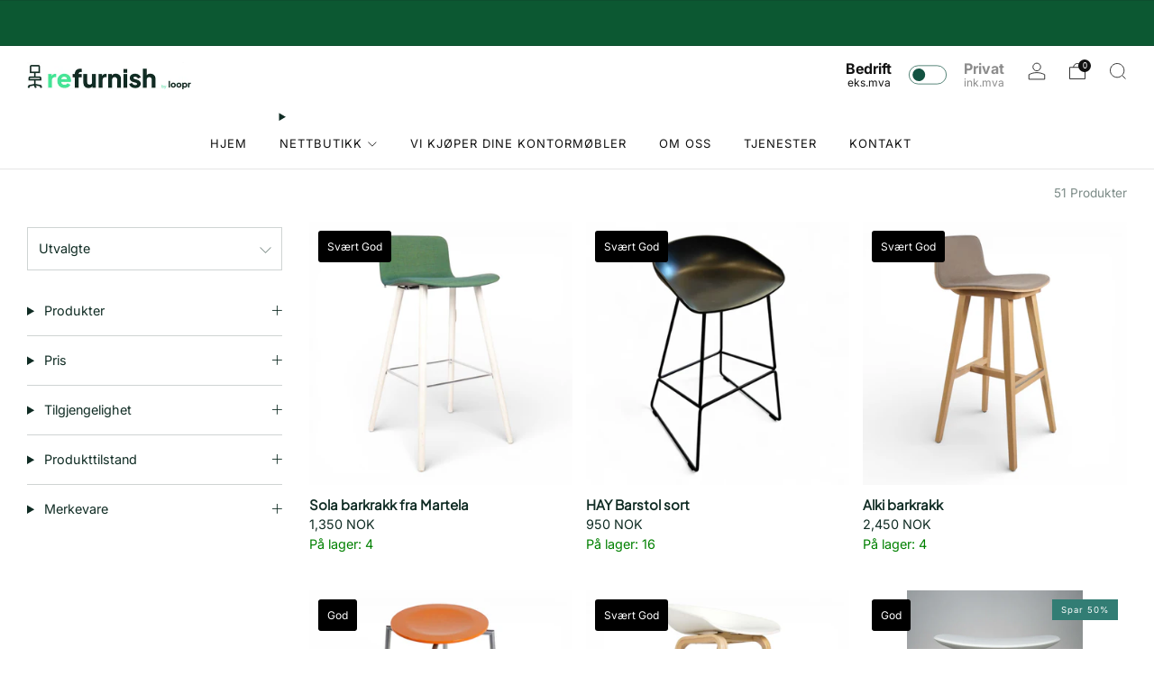

--- FILE ---
content_type: text/html; charset=utf-8
request_url: https://refurnish.no/no/collections/barkrakk
body_size: 52792
content:

<!doctype html>
<html class="no-js" lang="no">
  <!-- Start of HubSpot Embed Code -->
<script type="text/javascript" id="hs-script-loader" async defer src="//js-eu1.hs-scripts.com/145516109.js"></script>
<!-- End of HubSpot Embed Code -->
 <head>
 
<meta charset="utf-8">
    <meta http-equiv="X-UA-Compatible" content="IE=edge,chrome=1">
    <meta
      name="viewport"
      content="width=device-width, initial-scale=1.0, height=device-height, minimum-scale=1.0, maximum-scale=1.0"
    >
    <meta name="theme-color" content="#0c5832">

    <!-- Network optimisations -->
<link rel="preconnect" href="//cdn.shopify.com" crossorigin>
<link rel="preconnect" href="//fonts.shopifycdn.com" crossorigin>

<link rel="preload" as="style" href="//refurnish.no/cdn/shop/t/28/assets/theme-critical.css?v=125324801247449424541750230654"><link rel="preload" as="script" href="//refurnish.no/cdn/shop/t/28/assets/scrollreveal.min.js?v=163720458850474464051749200587"><link rel="preload" href="//refurnish.no/cdn/fonts/inter/inter_n4.b2a3f24c19b4de56e8871f609e73ca7f6d2e2bb9.woff2" as="font" type="font/woff2" crossorigin>
<link rel="preload" href="//refurnish.no/cdn/fonts/inter/inter_n4.b2a3f24c19b4de56e8871f609e73ca7f6d2e2bb9.woff2" as="font" type="font/woff2" crossorigin>
<link rel="canonical" href="https://refurnish.no/no/collections/barkrakk">
      <link rel="shortcut icon" href="//refurnish.no/cdn/shop/files/refurnish-favicon_ff2483a7-1b85-40cc-8dc1-97c583007f29.png?crop=center&height=32&v=1738159623&width=32" type="image/png">
    

    <!-- Title and description ================================================== -->
    <title>Barkrakk
&ndash; Refurnish by Loopr</title><meta name="description" content="Vi har barkrakker i flere stiler og sittehøyde."><!-- /snippets/social-meta-tags.liquid -->




<meta property="og:site_name" content="Refurnish by Loopr">
<meta property="og:url" content="https://refurnish.no/no/collections/barkrakk">
<meta property="og:title" content="Barkrakk">
<meta property="og:type" content="product.group">
<meta property="og:description" content="Vi har barkrakker i flere stiler og sittehøyde.">

<meta property="og:image" content="http://refurnish.no/cdn/shop/collections/521_641421554_1200x1200.jpg?v=1725362690">
<meta property="og:image:secure_url" content="https://refurnish.no/cdn/shop/collections/521_641421554_1200x1200.jpg?v=1725362690">


<meta name="twitter:card" content="summary_large_image">
<meta name="twitter:title" content="Barkrakk">
<meta name="twitter:description" content="Vi har barkrakker i flere stiler og sittehøyde.">

    <!-- JS before CSSOM =================================================== -->
    <script type="text/javascript">
      theme = {};
      theme.t = {};
       	theme.t.add_to_cart = 'Legg til i handlekurv';
         theme.t.sold_out = 'Utsolgt';
         theme.t.unavailable = 'Utilgjengelig';
         theme.t.regular_price = 'Pris';
         theme.t.sale_price = 'Pris';
         theme.t.qty_notice_in_stock = 'I butikk';
         theme.t.qty_notice_low_stock = '';
         theme.t.qty_notice_sold_out = 'Utsolgt';
         theme.t.qty_notice_number_in_stock_html = '';
         theme.t.qty_notice_number_low_stock_html = '';
         theme.t.discount_currency = 'Spar';
         theme.t.discount_percentage = 'Spar [discount]%';
         theme.t.discount_text = 'Salg';
         theme.t.unit_price_label = 'Per stk';
         theme.t.unit_price_separator = 'Til';
      	theme.t.from_price = 'Fra';
      	theme.t.cart_item_singular = '';
      	theme.t.cart_item_plural = '';
      	theme.t.sku = 'ID';
      theme.map = {};
      theme.money_format = '<span class="dualPrice">{{amount_no_decimals}} NOK</span>';
      theme.cart = {};
      theme.map_settings_url="//refurnish.no/cdn/shop/t/28/assets/map_settings.min.js?v=55973849163231613841749200580";
      theme.cart_type = 'modal';
      theme.cart_ajax = true;
      theme.routes = {
      	rootUrl: "/no",
      	rootUrlSlash: "/no/",
      	cartUrl: "/no/cart",
      	cartAddUrl: "/no/cart/add",
      	cartChangeUrl: "/no/cart/change"
      };
      theme.assets = {
      	plyr: "//refurnish.no/cdn/shop/t/28/assets/plyr.min.js?v=4209607025050129391749200584",
      	masonry: "//refurnish.no/cdn/shop/t/28/assets/masonry.min.js?v=52946867241060388171749200580",
      	
      	fecha: "//refurnish.no/cdn/shop/t/28/assets/fecha.min.js?v=77892649025288305351749200574"
      };
    </script>
    
    <style id="fontsupporttest">
      @font-face {
        font-family: 'font';
        src: url('https://');
      }
    </style>
    <script type="text/javascript">
      function supportsFontFace() {
        function blacklist() {
          var match = /(WebKit|windows phone.+trident)\/(\d+)/i.exec(navigator.userAgent);
          return match && parseInt(match[2], 10) < (match[1] == 'WebKit' ? 533 : 6);
        }
        function hasFontFaceSrc() {
          var style = document.getElementById('fontsupporttest');
          var sheet = style.sheet || style.styleSheet;
          var cssText = sheet
            ? sheet.cssRules && sheet.cssRules[0]
              ? sheet.cssRules[0].cssText
              : sheet.cssText || ''
            : '';
          return /src/i.test(cssText);
        }
        return !blacklist() && hasFontFaceSrc();
      }
      document.documentElement.classList.replace('no-js', 'js');
      if (window.matchMedia('(pointer: coarse)').matches) {
        document.documentElement.classList.add('touchevents');
      } else {
        document.documentElement.classList.add('no-touchevents');
      }
      if (supportsFontFace()) {
        document.documentElement.classList.add('fontface');
      }
    </script>
    <script src="//refurnish.no/cdn/shop/t/28/assets/jquery.min.js?v=115860211936397945481749200577" defer="defer"></script>
    <script src="//refurnish.no/cdn/shop/t/28/assets/vendor.min.js?v=178485242231304422351749200590" defer="defer"></script>
    

    <!-- CSS ================================================== -->
    






























<style data-shopify>

:root {
	--color--brand: #0c5832;
	--color--brand-dark: #094225;
	--color--brand-light: #0f6e3f;

	--color--accent: #fd9e11;
	--color--accent-dark: #f29202;

	--color--link: #1edf7f;
	--color--link-dark: #000000;

	--color--text: #102c24;
	--color--text-light: rgba(16, 44, 36, 0.7);
	--color--text-lighter: rgba(16, 44, 36, 0.55);
	--color--text-lightest: rgba(16, 44, 36, 0.2);
	--color--text-bg: rgba(16, 44, 36, 0.05);

	--color--headings: #102c24;
	--color--alt-text: #8b8b8b;
	--color--btn: #fafafa;

	--color--product-bg: rgba(0,0,0,0);
	--color--product-sale: #327d74;

	--color--low-stock: #C00000;
	--color--in-stock: #4A9F53;

	--color--title-border: #fd9e11;

	--color--drawer-bg: #ffffff;

	--color--bg: #ffffff;
	--color--bg-alpha: rgba(255, 255, 255, 0.8);
	--color--bg-light: #ffffff;
	--color--bg-dark: #f2f2f2;

	--color--drop-shadow: rgba(0, 0, 0, 0.08);

	--color--label-brand: #0c5832;
	--color--label-sold_out: #f2f2f2;
	--color--label-discount: #327d74;
	--color--label-new: #e5e5e5;
	--color--label-custom1: #e5e5e5;
	--color--label-custom2: #e5e5e5;

	--color--text-label-brand: #FFFFFF;
	--color--text-label-sold_out: #000000;
	--color--text-label-discount: #FFFFFF;
	--color--text-label-new: #000000;
	--color--text-label-custom_one: #000000;
	--color--text-label-custom_two: #000000;

	--font--size-base: 14.4;
	--font--line-base: 30;

	--font--size-h1: 33;
	--font--size-h2: 26;
	--font--size-h3: 22;
	--font--size-h4: 20;
	--font--size-h5: 18;
	--font--size-h6: 17;

	--font--size-grid: 15;
	--font--size-nav: 13;
	--font--size-mobile-nav: 13;
	--font--size-mega-menu: 12;
	--font--size-product-form-headings: 12;

	--font--body: Inter, sans-serif;
	--font--body-style: normal;
  --font--body-weight: 400;

  --font--title: Inter, sans-serif;
	--font--title-weight: 400;
	--font--title-style: normal;
	--font--title-space: 0px;
	--font--title-transform: none;
	--font--title-border: 0;
	--font--title-border-size: 2px;

	--font--button: Inter, sans-serif;
	--font--button-weight: 400;
	--font--button-style: normal;

	--font--button-space: 1px;
	--font--button-transform: none;
	--font--button-size: 12;
	--font--button-mobile-size: 12px;

	--font--nav-spacing: 36px;

	--checkbox-check-invert: 1;
}
</style>

    <style>@font-face {
  font-family: Inter;
  font-weight: 400;
  font-style: normal;
  font-display: swap;
  src: url("//refurnish.no/cdn/fonts/inter/inter_n4.b2a3f24c19b4de56e8871f609e73ca7f6d2e2bb9.woff2") format("woff2"),
       url("//refurnish.no/cdn/fonts/inter/inter_n4.af8052d517e0c9ffac7b814872cecc27ae1fa132.woff") format("woff");
}

@font-face {
  font-family: Inter;
  font-weight: 400;
  font-style: normal;
  font-display: swap;
  src: url("//refurnish.no/cdn/fonts/inter/inter_n4.b2a3f24c19b4de56e8871f609e73ca7f6d2e2bb9.woff2") format("woff2"),
       url("//refurnish.no/cdn/fonts/inter/inter_n4.af8052d517e0c9ffac7b814872cecc27ae1fa132.woff") format("woff");
}

@font-face {
  font-family: Inter;
  font-weight: 700;
  font-style: normal;
  font-display: swap;
  src: url("//refurnish.no/cdn/fonts/inter/inter_n7.02711e6b374660cfc7915d1afc1c204e633421e4.woff2") format("woff2"),
       url("//refurnish.no/cdn/fonts/inter/inter_n7.6dab87426f6b8813070abd79972ceaf2f8d3b012.woff") format("woff");
}

@font-face {
  font-family: Inter;
  font-weight: 400;
  font-style: italic;
  font-display: swap;
  src: url("//refurnish.no/cdn/fonts/inter/inter_i4.feae1981dda792ab80d117249d9c7e0f1017e5b3.woff2") format("woff2"),
       url("//refurnish.no/cdn/fonts/inter/inter_i4.62773b7113d5e5f02c71486623cf828884c85c6e.woff") format("woff");
}

@font-face {
  font-family: Inter;
  font-weight: 700;
  font-style: italic;
  font-display: swap;
  src: url("//refurnish.no/cdn/fonts/inter/inter_i7.b377bcd4cc0f160622a22d638ae7e2cd9b86ea4c.woff2") format("woff2"),
       url("//refurnish.no/cdn/fonts/inter/inter_i7.7c69a6a34e3bb44fcf6f975857e13b9a9b25beb4.woff") format("woff");
}

</style>

<link rel="stylesheet" href="//refurnish.no/cdn/shop/t/28/assets/theme-critical.css?v=125324801247449424541750230654">

<link rel="stylesheet" href="//refurnish.no/cdn/shop/t/28/assets/custom_ms.css?v=130423151125908674401752502404">

<link rel="preload" href="//refurnish.no/cdn/shop/t/28/assets/theme.css?v=134919819488984682441749200589" as="style" onload="this.onload=null;this.rel='stylesheet'">
<noscript><link rel="stylesheet" href="//refurnish.no/cdn/shop/t/28/assets/theme.css?v=134919819488984682441749200589"></noscript>
<script>
	/*! loadCSS rel=preload polyfill. [c]2017 Filament Group, Inc. MIT License */
	(function(w){"use strict";if(!w.loadCSS){w.loadCSS=function(){}}var rp=loadCSS.relpreload={};rp.support=(function(){var ret;try{ret=w.document.createElement("link").relList.supports("preload")}catch(e){ret=false}return function(){return ret}})();rp.bindMediaToggle=function(link){var finalMedia=link.media||"all";function enableStylesheet(){if(link.addEventListener){link.removeEventListener("load",enableStylesheet)}else if(link.attachEvent){link.detachEvent("onload",enableStylesheet)}link.setAttribute("onload",null);link.media=finalMedia}if(link.addEventListener){link.addEventListener("load",enableStylesheet)}else if(link.attachEvent){link.attachEvent("onload",enableStylesheet)}setTimeout(function(){link.rel="stylesheet";link.media="only x"});setTimeout(enableStylesheet,3000)};rp.poly=function(){if(rp.support()){return}var links=w.document.getElementsByTagName("link");for(var i=0;i<links.length;i+=1){var link=links[i];if(link.rel==="preload"&&link.getAttribute("as")==="style"&&!link.getAttribute("data-loadcss")){link.setAttribute("data-loadcss",true);rp.bindMediaToggle(link)}}};if(!rp.support()){rp.poly();var run=w.setInterval(rp.poly,500);if(w.addEventListener){w.addEventListener("load",function(){rp.poly();w.clearInterval(run)})}else if(w.attachEvent){w.attachEvent("onload",function(){rp.poly();w.clearInterval(run)})}}if(typeof exports!=="undefined"){exports.loadCSS=loadCSS}else{w.loadCSS=loadCSS}}(typeof global!=="undefined"?global:this));
</script>

    <!-- JS after CSSOM=================================================== -->
    
    <script type="module">
      import { produce } from "//refurnish.no/cdn/shop/t/28/assets/immer.lib.js?v=92186276450340095451749200577";
      import { createStore } from "//refurnish.no/cdn/shop/t/28/assets/zustand-vanilla.lib.js?v=93085296086090749921749200591";
      import Cookies from "//refurnish.no/cdn/shop/t/28/assets/js-cookie.lib.js?v=114704338990696736151749200578";

      window.theme.lib = {
        Cookies,
      };

      window.theme.cart = {
        functions: {
          produce: produce,
          createStore: createStore,
        },
      };
    </script>
    <script src="//refurnish.no/cdn/shop/t/28/assets/cart-store.js?v=169171967427512002621749200569" type="module"></script>
    <script src="//refurnish.no/cdn/shop/t/28/assets/quantity-input.js?v=167758851358000206601749200586" type="module"></script>
    <script src="//refurnish.no/cdn/shop/t/28/assets/product-form.js?v=166760770228120350161749200585" type="module"></script>
    <script src="//refurnish.no/cdn/shop/t/28/assets/cart-link.js?v=53834366512873149321749200568" type="module"></script>
    <script src="//refurnish.no/cdn/shop/t/28/assets/cart-components.js?v=176371389469832383791749200568" type="module"></script><script src="//refurnish.no/cdn/shop/t/28/assets/product-cards.js?v=95433487432679716541749200585" type="module"></script>

    <script src="//refurnish.no/cdn/shop/t/28/assets/theme.min.js?v=6709992969293305391749200590" defer="defer"></script>
    <script src="//refurnish.no/cdn/shop/t/28/assets/custom.js?v=152733329445290166911749200569" defer="defer"></script><script src="//refurnish.no/cdn/shop/t/28/assets/swatch-colors.js?v=113331978422415583671749200613" defer="defer"></script><script src="//refurnish.no/cdn/shop/t/28/assets/details-disclosure.js?v=96430930583685380661749200574" defer="defer"></script>
    <script src="//refurnish.no/cdn/shop/t/28/assets/header-details-disclosure.js?v=48862031563158802431749200576" defer="defer"></script>
    <script src="//refurnish.no/cdn/shop/t/28/assets/nested-menu.js?v=98653082698297721091749200581" defer="defer"></script>
    <script src="//refurnish.no/cdn/shop/t/28/assets/product-interactive-options.js?v=152201463464793350461749200585" type="module"></script>

    

    
      <script src="//refurnish.no/cdn/shop/t/28/assets/scrollreveal.min.js?v=163720458850474464051749200587"></script>
    
    

    <!-- Header hook for plugins ================================================== -->
    <script>window.performance && window.performance.mark && window.performance.mark('shopify.content_for_header.start');</script><meta name="facebook-domain-verification" content="72fmb0bl4zkd0k1bfvcjplwv2fd1hs">
<meta name="google-site-verification" content="wIVJz_o2xAopNzvdDqyraxPIZOTyNWV93g-caur96og">
<meta id="shopify-digital-wallet" name="shopify-digital-wallet" content="/69222990124/digital_wallets/dialog">
<meta name="shopify-checkout-api-token" content="133794d8182cf4ae4422f1e149fc155a">
<link rel="alternate" type="application/atom+xml" title="Feed" href="/no/collections/barkrakk.atom" />
<link rel="next" href="/no/collections/barkrakk?page=2">
<link rel="alternate" hreflang="x-default" href="https://refurnish.no/collections/barkrakk">
<link rel="alternate" hreflang="nb" href="https://refurnish.no/collections/barkrakk">
<link rel="alternate" hreflang="no" href="https://refurnish.no/no/collections/barkrakk">
<link rel="alternate" type="application/json+oembed" href="https://refurnish.no/no/collections/barkrakk.oembed">
<script async="async" src="/checkouts/internal/preloads.js?locale=no-NO"></script>
<link rel="preconnect" href="https://shop.app" crossorigin="anonymous">
<script async="async" src="https://shop.app/checkouts/internal/preloads.js?locale=no-NO&shop_id=69222990124" crossorigin="anonymous"></script>
<script id="apple-pay-shop-capabilities" type="application/json">{"shopId":69222990124,"countryCode":"NO","currencyCode":"NOK","merchantCapabilities":["supports3DS"],"merchantId":"gid:\/\/shopify\/Shop\/69222990124","merchantName":"Refurnish by Loopr","requiredBillingContactFields":["postalAddress","email","phone"],"requiredShippingContactFields":["postalAddress","email","phone"],"shippingType":"shipping","supportedNetworks":["visa","masterCard","amex"],"total":{"type":"pending","label":"Refurnish by Loopr","amount":"1.00"},"shopifyPaymentsEnabled":true,"supportsSubscriptions":true}</script>
<script id="shopify-features" type="application/json">{"accessToken":"133794d8182cf4ae4422f1e149fc155a","betas":["rich-media-storefront-analytics"],"domain":"refurnish.no","predictiveSearch":true,"shopId":69222990124,"locale":"nb"}</script>
<script>var Shopify = Shopify || {};
Shopify.shop = "refurnish-3496.myshopify.com";
Shopify.locale = "no";
Shopify.currency = {"active":"NOK","rate":"1.0"};
Shopify.country = "NO";
Shopify.theme = {"name":"MS-T-Selector App-6th June","id":177714102572,"schema_name":"Venue","schema_version":"11.0.5","theme_store_id":836,"role":"main"};
Shopify.theme.handle = "null";
Shopify.theme.style = {"id":null,"handle":null};
Shopify.cdnHost = "refurnish.no/cdn";
Shopify.routes = Shopify.routes || {};
Shopify.routes.root = "/no/";</script>
<script type="module">!function(o){(o.Shopify=o.Shopify||{}).modules=!0}(window);</script>
<script>!function(o){function n(){var o=[];function n(){o.push(Array.prototype.slice.apply(arguments))}return n.q=o,n}var t=o.Shopify=o.Shopify||{};t.loadFeatures=n(),t.autoloadFeatures=n()}(window);</script>
<script>
  window.ShopifyPay = window.ShopifyPay || {};
  window.ShopifyPay.apiHost = "shop.app\/pay";
  window.ShopifyPay.redirectState = null;
</script>
<script id="shop-js-analytics" type="application/json">{"pageType":"collection"}</script>
<script defer="defer" async type="module" src="//refurnish.no/cdn/shopifycloud/shop-js/modules/v2/client.init-shop-cart-sync_BdyHc3Nr.en.esm.js"></script>
<script defer="defer" async type="module" src="//refurnish.no/cdn/shopifycloud/shop-js/modules/v2/chunk.common_Daul8nwZ.esm.js"></script>
<script type="module">
  await import("//refurnish.no/cdn/shopifycloud/shop-js/modules/v2/client.init-shop-cart-sync_BdyHc3Nr.en.esm.js");
await import("//refurnish.no/cdn/shopifycloud/shop-js/modules/v2/chunk.common_Daul8nwZ.esm.js");

  window.Shopify.SignInWithShop?.initShopCartSync?.({"fedCMEnabled":true,"windoidEnabled":true});

</script>
<script>
  window.Shopify = window.Shopify || {};
  if (!window.Shopify.featureAssets) window.Shopify.featureAssets = {};
  window.Shopify.featureAssets['shop-js'] = {"shop-cart-sync":["modules/v2/client.shop-cart-sync_QYOiDySF.en.esm.js","modules/v2/chunk.common_Daul8nwZ.esm.js"],"init-fed-cm":["modules/v2/client.init-fed-cm_DchLp9rc.en.esm.js","modules/v2/chunk.common_Daul8nwZ.esm.js"],"shop-button":["modules/v2/client.shop-button_OV7bAJc5.en.esm.js","modules/v2/chunk.common_Daul8nwZ.esm.js"],"init-windoid":["modules/v2/client.init-windoid_DwxFKQ8e.en.esm.js","modules/v2/chunk.common_Daul8nwZ.esm.js"],"shop-cash-offers":["modules/v2/client.shop-cash-offers_DWtL6Bq3.en.esm.js","modules/v2/chunk.common_Daul8nwZ.esm.js","modules/v2/chunk.modal_CQq8HTM6.esm.js"],"shop-toast-manager":["modules/v2/client.shop-toast-manager_CX9r1SjA.en.esm.js","modules/v2/chunk.common_Daul8nwZ.esm.js"],"init-shop-email-lookup-coordinator":["modules/v2/client.init-shop-email-lookup-coordinator_UhKnw74l.en.esm.js","modules/v2/chunk.common_Daul8nwZ.esm.js"],"pay-button":["modules/v2/client.pay-button_DzxNnLDY.en.esm.js","modules/v2/chunk.common_Daul8nwZ.esm.js"],"avatar":["modules/v2/client.avatar_BTnouDA3.en.esm.js"],"init-shop-cart-sync":["modules/v2/client.init-shop-cart-sync_BdyHc3Nr.en.esm.js","modules/v2/chunk.common_Daul8nwZ.esm.js"],"shop-login-button":["modules/v2/client.shop-login-button_D8B466_1.en.esm.js","modules/v2/chunk.common_Daul8nwZ.esm.js","modules/v2/chunk.modal_CQq8HTM6.esm.js"],"init-customer-accounts-sign-up":["modules/v2/client.init-customer-accounts-sign-up_C8fpPm4i.en.esm.js","modules/v2/client.shop-login-button_D8B466_1.en.esm.js","modules/v2/chunk.common_Daul8nwZ.esm.js","modules/v2/chunk.modal_CQq8HTM6.esm.js"],"init-shop-for-new-customer-accounts":["modules/v2/client.init-shop-for-new-customer-accounts_CVTO0Ztu.en.esm.js","modules/v2/client.shop-login-button_D8B466_1.en.esm.js","modules/v2/chunk.common_Daul8nwZ.esm.js","modules/v2/chunk.modal_CQq8HTM6.esm.js"],"init-customer-accounts":["modules/v2/client.init-customer-accounts_dRgKMfrE.en.esm.js","modules/v2/client.shop-login-button_D8B466_1.en.esm.js","modules/v2/chunk.common_Daul8nwZ.esm.js","modules/v2/chunk.modal_CQq8HTM6.esm.js"],"shop-follow-button":["modules/v2/client.shop-follow-button_CkZpjEct.en.esm.js","modules/v2/chunk.common_Daul8nwZ.esm.js","modules/v2/chunk.modal_CQq8HTM6.esm.js"],"lead-capture":["modules/v2/client.lead-capture_BntHBhfp.en.esm.js","modules/v2/chunk.common_Daul8nwZ.esm.js","modules/v2/chunk.modal_CQq8HTM6.esm.js"],"checkout-modal":["modules/v2/client.checkout-modal_CfxcYbTm.en.esm.js","modules/v2/chunk.common_Daul8nwZ.esm.js","modules/v2/chunk.modal_CQq8HTM6.esm.js"],"shop-login":["modules/v2/client.shop-login_Da4GZ2H6.en.esm.js","modules/v2/chunk.common_Daul8nwZ.esm.js","modules/v2/chunk.modal_CQq8HTM6.esm.js"],"payment-terms":["modules/v2/client.payment-terms_MV4M3zvL.en.esm.js","modules/v2/chunk.common_Daul8nwZ.esm.js","modules/v2/chunk.modal_CQq8HTM6.esm.js"]};
</script>
<script>(function() {
  var isLoaded = false;
  function asyncLoad() {
    if (isLoaded) return;
    isLoaded = true;
    var urls = ["https:\/\/inventory-stock-status.vercel.app\/api\/storefront-script?cuid=clgexulva000008lc3thpgz5r\u0026nonce=168137934601800\u0026shop=refurnish-3496.myshopify.com","https:\/\/s3-us-west-2.amazonaws.com\/unific-ipaas-cdn\/js\/unific-util-shopify.js?shop=refurnish-3496.myshopify.com","https:\/\/cdn-bundler.nice-team.net\/app\/js\/bundler.js?shop=refurnish-3496.myshopify.com","https:\/\/api-eu1.hubapi.com\/scriptloader\/v1\/145516109.js?shop=refurnish-3496.myshopify.com"];
    for (var i = 0; i < urls.length; i++) {
      var s = document.createElement('script');
      s.type = 'text/javascript';
      s.async = true;
      s.src = urls[i];
      var x = document.getElementsByTagName('script')[0];
      x.parentNode.insertBefore(s, x);
    }
  };
  if(window.attachEvent) {
    window.attachEvent('onload', asyncLoad);
  } else {
    window.addEventListener('load', asyncLoad, false);
  }
})();</script>
<script id="__st">var __st={"a":69222990124,"offset":3600,"reqid":"7f98b1f4-4eda-4b77-8f64-871bf9ec45a1-1768948544","pageurl":"refurnish.no\/no\/collections\/barkrakk","u":"3b1f09d7f664","p":"collection","rtyp":"collection","rid":437194850604};</script>
<script>window.ShopifyPaypalV4VisibilityTracking = true;</script>
<script id="captcha-bootstrap">!function(){'use strict';const t='contact',e='account',n='new_comment',o=[[t,t],['blogs',n],['comments',n],[t,'customer']],c=[[e,'customer_login'],[e,'guest_login'],[e,'recover_customer_password'],[e,'create_customer']],r=t=>t.map((([t,e])=>`form[action*='/${t}']:not([data-nocaptcha='true']) input[name='form_type'][value='${e}']`)).join(','),a=t=>()=>t?[...document.querySelectorAll(t)].map((t=>t.form)):[];function s(){const t=[...o],e=r(t);return a(e)}const i='password',u='form_key',d=['recaptcha-v3-token','g-recaptcha-response','h-captcha-response',i],f=()=>{try{return window.sessionStorage}catch{return}},m='__shopify_v',_=t=>t.elements[u];function p(t,e,n=!1){try{const o=window.sessionStorage,c=JSON.parse(o.getItem(e)),{data:r}=function(t){const{data:e,action:n}=t;return t[m]||n?{data:e,action:n}:{data:t,action:n}}(c);for(const[e,n]of Object.entries(r))t.elements[e]&&(t.elements[e].value=n);n&&o.removeItem(e)}catch(o){console.error('form repopulation failed',{error:o})}}const l='form_type',E='cptcha';function T(t){t.dataset[E]=!0}const w=window,h=w.document,L='Shopify',v='ce_forms',y='captcha';let A=!1;((t,e)=>{const n=(g='f06e6c50-85a8-45c8-87d0-21a2b65856fe',I='https://cdn.shopify.com/shopifycloud/storefront-forms-hcaptcha/ce_storefront_forms_captcha_hcaptcha.v1.5.2.iife.js',D={infoText:'Beskyttet av hCaptcha',privacyText:'Personvern',termsText:'Vilkår'},(t,e,n)=>{const o=w[L][v],c=o.bindForm;if(c)return c(t,g,e,D).then(n);var r;o.q.push([[t,g,e,D],n]),r=I,A||(h.body.append(Object.assign(h.createElement('script'),{id:'captcha-provider',async:!0,src:r})),A=!0)});var g,I,D;w[L]=w[L]||{},w[L][v]=w[L][v]||{},w[L][v].q=[],w[L][y]=w[L][y]||{},w[L][y].protect=function(t,e){n(t,void 0,e),T(t)},Object.freeze(w[L][y]),function(t,e,n,w,h,L){const[v,y,A,g]=function(t,e,n){const i=e?o:[],u=t?c:[],d=[...i,...u],f=r(d),m=r(i),_=r(d.filter((([t,e])=>n.includes(e))));return[a(f),a(m),a(_),s()]}(w,h,L),I=t=>{const e=t.target;return e instanceof HTMLFormElement?e:e&&e.form},D=t=>v().includes(t);t.addEventListener('submit',(t=>{const e=I(t);if(!e)return;const n=D(e)&&!e.dataset.hcaptchaBound&&!e.dataset.recaptchaBound,o=_(e),c=g().includes(e)&&(!o||!o.value);(n||c)&&t.preventDefault(),c&&!n&&(function(t){try{if(!f())return;!function(t){const e=f();if(!e)return;const n=_(t);if(!n)return;const o=n.value;o&&e.removeItem(o)}(t);const e=Array.from(Array(32),(()=>Math.random().toString(36)[2])).join('');!function(t,e){_(t)||t.append(Object.assign(document.createElement('input'),{type:'hidden',name:u})),t.elements[u].value=e}(t,e),function(t,e){const n=f();if(!n)return;const o=[...t.querySelectorAll(`input[type='${i}']`)].map((({name:t})=>t)),c=[...d,...o],r={};for(const[a,s]of new FormData(t).entries())c.includes(a)||(r[a]=s);n.setItem(e,JSON.stringify({[m]:1,action:t.action,data:r}))}(t,e)}catch(e){console.error('failed to persist form',e)}}(e),e.submit())}));const S=(t,e)=>{t&&!t.dataset[E]&&(n(t,e.some((e=>e===t))),T(t))};for(const o of['focusin','change'])t.addEventListener(o,(t=>{const e=I(t);D(e)&&S(e,y())}));const B=e.get('form_key'),M=e.get(l),P=B&&M;t.addEventListener('DOMContentLoaded',(()=>{const t=y();if(P)for(const e of t)e.elements[l].value===M&&p(e,B);[...new Set([...A(),...v().filter((t=>'true'===t.dataset.shopifyCaptcha))])].forEach((e=>S(e,t)))}))}(h,new URLSearchParams(w.location.search),n,t,e,['guest_login'])})(!0,!0)}();</script>
<script integrity="sha256-4kQ18oKyAcykRKYeNunJcIwy7WH5gtpwJnB7kiuLZ1E=" data-source-attribution="shopify.loadfeatures" defer="defer" src="//refurnish.no/cdn/shopifycloud/storefront/assets/storefront/load_feature-a0a9edcb.js" crossorigin="anonymous"></script>
<script crossorigin="anonymous" defer="defer" src="//refurnish.no/cdn/shopifycloud/storefront/assets/shopify_pay/storefront-65b4c6d7.js?v=20250812"></script>
<script data-source-attribution="shopify.dynamic_checkout.dynamic.init">var Shopify=Shopify||{};Shopify.PaymentButton=Shopify.PaymentButton||{isStorefrontPortableWallets:!0,init:function(){window.Shopify.PaymentButton.init=function(){};var t=document.createElement("script");t.src="https://refurnish.no/cdn/shopifycloud/portable-wallets/latest/portable-wallets.nb.js",t.type="module",document.head.appendChild(t)}};
</script>
<script data-source-attribution="shopify.dynamic_checkout.buyer_consent">
  function portableWalletsHideBuyerConsent(e){var t=document.getElementById("shopify-buyer-consent"),n=document.getElementById("shopify-subscription-policy-button");t&&n&&(t.classList.add("hidden"),t.setAttribute("aria-hidden","true"),n.removeEventListener("click",e))}function portableWalletsShowBuyerConsent(e){var t=document.getElementById("shopify-buyer-consent"),n=document.getElementById("shopify-subscription-policy-button");t&&n&&(t.classList.remove("hidden"),t.removeAttribute("aria-hidden"),n.addEventListener("click",e))}window.Shopify?.PaymentButton&&(window.Shopify.PaymentButton.hideBuyerConsent=portableWalletsHideBuyerConsent,window.Shopify.PaymentButton.showBuyerConsent=portableWalletsShowBuyerConsent);
</script>
<script data-source-attribution="shopify.dynamic_checkout.cart.bootstrap">document.addEventListener("DOMContentLoaded",(function(){function t(){return document.querySelector("shopify-accelerated-checkout-cart, shopify-accelerated-checkout")}if(t())Shopify.PaymentButton.init();else{new MutationObserver((function(e,n){t()&&(Shopify.PaymentButton.init(),n.disconnect())})).observe(document.body,{childList:!0,subtree:!0})}}));
</script>
<script id='scb4127' type='text/javascript' async='' src='https://refurnish.no/cdn/shopifycloud/privacy-banner/storefront-banner.js'></script><link id="shopify-accelerated-checkout-styles" rel="stylesheet" media="screen" href="https://refurnish.no/cdn/shopifycloud/portable-wallets/latest/accelerated-checkout-backwards-compat.css" crossorigin="anonymous">
<style id="shopify-accelerated-checkout-cart">
        #shopify-buyer-consent {
  margin-top: 1em;
  display: inline-block;
  width: 100%;
}

#shopify-buyer-consent.hidden {
  display: none;
}

#shopify-subscription-policy-button {
  background: none;
  border: none;
  padding: 0;
  text-decoration: underline;
  font-size: inherit;
  cursor: pointer;
}

#shopify-subscription-policy-button::before {
  box-shadow: none;
}

      </style>

<script>window.performance && window.performance.mark && window.performance.mark('shopify.content_for_header.end');</script>
    <!-- Punchout Cloud -->
<script src="https://cdn.cloud.punchoutexpress.com/cloud/assets-shopify/0.2.0/punchout.min.js?v5_14_9" defer="defer"></script>
<style type="text/css">.btn-punchout-cancel {margin-left: 10px;}</style>
<!-- /Punchout Cloud -->

<script type="text/javascript">
window.PunchoutSettings = {
            "cloud_url": "https://cloud.punchoutexpress.com",
            "token": "29864cfaf267fac48e33a30a9ec6f8d9",
            "checkout_selector": "*[name=\"checkout\"]",
            "checkout_text": "Transfer Cart",
            "cancel_selector": "*[name=\"checkout\"]",
            "cancel_text": "Cancel",
            "hide_selector": "*[name=\"checkout\"],.shopify-payment-button,.additional-checkout-buttons,.additional-checkout-button",
            "cart_container_selector": "#CartContainer,#CartDrawer,#ajaxifyModal"
        };
</script>

 <meta name="google-site-verification" content="wIVJz_o2xAopNzvdDqyraxPIZOTyNWV93g-caur96og" />  
  <!-- BEGIN app block: shopify://apps/bundler/blocks/bundler-script-append/7a6ae1b8-3b16-449b-8429-8bb89a62c664 --><script defer="defer">
	/**	Bundler script loader, version number: 2.0 */
	(function(){
		var loadScript=function(a,b){var c=document.createElement("script");c.type="text/javascript",c.readyState?c.onreadystatechange=function(){("loaded"==c.readyState||"complete"==c.readyState)&&(c.onreadystatechange=null,b())}:c.onload=function(){b()},c.src=a,document.getElementsByTagName("head")[0].appendChild(c)};
		appendScriptUrl('refurnish-3496.myshopify.com');

		// get script url and append timestamp of last change
		function appendScriptUrl(shop) {

			var timeStamp = Math.floor(Date.now() / (1000*1*1));
			var timestampUrl = 'https://bundler.nice-team.net/app/shop/status/'+shop+'.js?'+timeStamp;

			loadScript(timestampUrl, function() {
				// append app script
				if (typeof bundler_settings_updated == 'undefined') {
					console.log('settings are undefined');
					bundler_settings_updated = 'default-by-script';
				}
				var scriptUrl = "https://cdn-bundler.nice-team.net/app/js/bundler-script.js?shop="+shop+"&"+bundler_settings_updated;
				loadScript(scriptUrl, function(){});
			});
		}
	})();

	var BndlrScriptAppended = true;
	
</script>

<!-- END app block --><script src="https://cdn.shopify.com/extensions/019b0273-6121-74cf-af5d-a87b03cb0719/t-selector-9/assets/t-selector.js" type="text/javascript" defer="defer"></script>
<link href="https://cdn.shopify.com/extensions/019b0273-6121-74cf-af5d-a87b03cb0719/t-selector-9/assets/t-selector.css" rel="stylesheet" type="text/css" media="all">
<script src="https://cdn.shopify.com/extensions/019b972e-1a02-76ca-b528-baf6366be1f4/order-delivery-date-time-72/assets/slots-script-tag.js" type="text/javascript" defer="defer"></script>
<script src="https://cdn.shopify.com/extensions/019b972e-1a02-76ca-b528-baf6366be1f4/order-delivery-date-time-72/assets/zipcode-checker-loader.js" type="text/javascript" defer="defer"></script>
<link href="https://monorail-edge.shopifysvc.com" rel="dns-prefetch">
<script>(function(){if ("sendBeacon" in navigator && "performance" in window) {try {var session_token_from_headers = performance.getEntriesByType('navigation')[0].serverTiming.find(x => x.name == '_s').description;} catch {var session_token_from_headers = undefined;}var session_cookie_matches = document.cookie.match(/_shopify_s=([^;]*)/);var session_token_from_cookie = session_cookie_matches && session_cookie_matches.length === 2 ? session_cookie_matches[1] : "";var session_token = session_token_from_headers || session_token_from_cookie || "";function handle_abandonment_event(e) {var entries = performance.getEntries().filter(function(entry) {return /monorail-edge.shopifysvc.com/.test(entry.name);});if (!window.abandonment_tracked && entries.length === 0) {window.abandonment_tracked = true;var currentMs = Date.now();var navigation_start = performance.timing.navigationStart;var payload = {shop_id: 69222990124,url: window.location.href,navigation_start,duration: currentMs - navigation_start,session_token,page_type: "collection"};window.navigator.sendBeacon("https://monorail-edge.shopifysvc.com/v1/produce", JSON.stringify({schema_id: "online_store_buyer_site_abandonment/1.1",payload: payload,metadata: {event_created_at_ms: currentMs,event_sent_at_ms: currentMs}}));}}window.addEventListener('pagehide', handle_abandonment_event);}}());</script>
<script id="web-pixels-manager-setup">(function e(e,d,r,n,o){if(void 0===o&&(o={}),!Boolean(null===(a=null===(i=window.Shopify)||void 0===i?void 0:i.analytics)||void 0===a?void 0:a.replayQueue)){var i,a;window.Shopify=window.Shopify||{};var t=window.Shopify;t.analytics=t.analytics||{};var s=t.analytics;s.replayQueue=[],s.publish=function(e,d,r){return s.replayQueue.push([e,d,r]),!0};try{self.performance.mark("wpm:start")}catch(e){}var l=function(){var e={modern:/Edge?\/(1{2}[4-9]|1[2-9]\d|[2-9]\d{2}|\d{4,})\.\d+(\.\d+|)|Firefox\/(1{2}[4-9]|1[2-9]\d|[2-9]\d{2}|\d{4,})\.\d+(\.\d+|)|Chrom(ium|e)\/(9{2}|\d{3,})\.\d+(\.\d+|)|(Maci|X1{2}).+ Version\/(15\.\d+|(1[6-9]|[2-9]\d|\d{3,})\.\d+)([,.]\d+|)( \(\w+\)|)( Mobile\/\w+|) Safari\/|Chrome.+OPR\/(9{2}|\d{3,})\.\d+\.\d+|(CPU[ +]OS|iPhone[ +]OS|CPU[ +]iPhone|CPU IPhone OS|CPU iPad OS)[ +]+(15[._]\d+|(1[6-9]|[2-9]\d|\d{3,})[._]\d+)([._]\d+|)|Android:?[ /-](13[3-9]|1[4-9]\d|[2-9]\d{2}|\d{4,})(\.\d+|)(\.\d+|)|Android.+Firefox\/(13[5-9]|1[4-9]\d|[2-9]\d{2}|\d{4,})\.\d+(\.\d+|)|Android.+Chrom(ium|e)\/(13[3-9]|1[4-9]\d|[2-9]\d{2}|\d{4,})\.\d+(\.\d+|)|SamsungBrowser\/([2-9]\d|\d{3,})\.\d+/,legacy:/Edge?\/(1[6-9]|[2-9]\d|\d{3,})\.\d+(\.\d+|)|Firefox\/(5[4-9]|[6-9]\d|\d{3,})\.\d+(\.\d+|)|Chrom(ium|e)\/(5[1-9]|[6-9]\d|\d{3,})\.\d+(\.\d+|)([\d.]+$|.*Safari\/(?![\d.]+ Edge\/[\d.]+$))|(Maci|X1{2}).+ Version\/(10\.\d+|(1[1-9]|[2-9]\d|\d{3,})\.\d+)([,.]\d+|)( \(\w+\)|)( Mobile\/\w+|) Safari\/|Chrome.+OPR\/(3[89]|[4-9]\d|\d{3,})\.\d+\.\d+|(CPU[ +]OS|iPhone[ +]OS|CPU[ +]iPhone|CPU IPhone OS|CPU iPad OS)[ +]+(10[._]\d+|(1[1-9]|[2-9]\d|\d{3,})[._]\d+)([._]\d+|)|Android:?[ /-](13[3-9]|1[4-9]\d|[2-9]\d{2}|\d{4,})(\.\d+|)(\.\d+|)|Mobile Safari.+OPR\/([89]\d|\d{3,})\.\d+\.\d+|Android.+Firefox\/(13[5-9]|1[4-9]\d|[2-9]\d{2}|\d{4,})\.\d+(\.\d+|)|Android.+Chrom(ium|e)\/(13[3-9]|1[4-9]\d|[2-9]\d{2}|\d{4,})\.\d+(\.\d+|)|Android.+(UC? ?Browser|UCWEB|U3)[ /]?(15\.([5-9]|\d{2,})|(1[6-9]|[2-9]\d|\d{3,})\.\d+)\.\d+|SamsungBrowser\/(5\.\d+|([6-9]|\d{2,})\.\d+)|Android.+MQ{2}Browser\/(14(\.(9|\d{2,})|)|(1[5-9]|[2-9]\d|\d{3,})(\.\d+|))(\.\d+|)|K[Aa][Ii]OS\/(3\.\d+|([4-9]|\d{2,})\.\d+)(\.\d+|)/},d=e.modern,r=e.legacy,n=navigator.userAgent;return n.match(d)?"modern":n.match(r)?"legacy":"unknown"}(),u="modern"===l?"modern":"legacy",c=(null!=n?n:{modern:"",legacy:""})[u],f=function(e){return[e.baseUrl,"/wpm","/b",e.hashVersion,"modern"===e.buildTarget?"m":"l",".js"].join("")}({baseUrl:d,hashVersion:r,buildTarget:u}),m=function(e){var d=e.version,r=e.bundleTarget,n=e.surface,o=e.pageUrl,i=e.monorailEndpoint;return{emit:function(e){var a=e.status,t=e.errorMsg,s=(new Date).getTime(),l=JSON.stringify({metadata:{event_sent_at_ms:s},events:[{schema_id:"web_pixels_manager_load/3.1",payload:{version:d,bundle_target:r,page_url:o,status:a,surface:n,error_msg:t},metadata:{event_created_at_ms:s}}]});if(!i)return console&&console.warn&&console.warn("[Web Pixels Manager] No Monorail endpoint provided, skipping logging."),!1;try{return self.navigator.sendBeacon.bind(self.navigator)(i,l)}catch(e){}var u=new XMLHttpRequest;try{return u.open("POST",i,!0),u.setRequestHeader("Content-Type","text/plain"),u.send(l),!0}catch(e){return console&&console.warn&&console.warn("[Web Pixels Manager] Got an unhandled error while logging to Monorail."),!1}}}}({version:r,bundleTarget:l,surface:e.surface,pageUrl:self.location.href,monorailEndpoint:e.monorailEndpoint});try{o.browserTarget=l,function(e){var d=e.src,r=e.async,n=void 0===r||r,o=e.onload,i=e.onerror,a=e.sri,t=e.scriptDataAttributes,s=void 0===t?{}:t,l=document.createElement("script"),u=document.querySelector("head"),c=document.querySelector("body");if(l.async=n,l.src=d,a&&(l.integrity=a,l.crossOrigin="anonymous"),s)for(var f in s)if(Object.prototype.hasOwnProperty.call(s,f))try{l.dataset[f]=s[f]}catch(e){}if(o&&l.addEventListener("load",o),i&&l.addEventListener("error",i),u)u.appendChild(l);else{if(!c)throw new Error("Did not find a head or body element to append the script");c.appendChild(l)}}({src:f,async:!0,onload:function(){if(!function(){var e,d;return Boolean(null===(d=null===(e=window.Shopify)||void 0===e?void 0:e.analytics)||void 0===d?void 0:d.initialized)}()){var d=window.webPixelsManager.init(e)||void 0;if(d){var r=window.Shopify.analytics;r.replayQueue.forEach((function(e){var r=e[0],n=e[1],o=e[2];d.publishCustomEvent(r,n,o)})),r.replayQueue=[],r.publish=d.publishCustomEvent,r.visitor=d.visitor,r.initialized=!0}}},onerror:function(){return m.emit({status:"failed",errorMsg:"".concat(f," has failed to load")})},sri:function(e){var d=/^sha384-[A-Za-z0-9+/=]+$/;return"string"==typeof e&&d.test(e)}(c)?c:"",scriptDataAttributes:o}),m.emit({status:"loading"})}catch(e){m.emit({status:"failed",errorMsg:(null==e?void 0:e.message)||"Unknown error"})}}})({shopId: 69222990124,storefrontBaseUrl: "https://refurnish.no",extensionsBaseUrl: "https://extensions.shopifycdn.com/cdn/shopifycloud/web-pixels-manager",monorailEndpoint: "https://monorail-edge.shopifysvc.com/unstable/produce_batch",surface: "storefront-renderer",enabledBetaFlags: ["2dca8a86"],webPixelsConfigList: [{"id":"1315995948","configuration":"{\"myshopifyDomain\":\"refurnish-3496.myshopify.com\"}","eventPayloadVersion":"v1","runtimeContext":"STRICT","scriptVersion":"23b97d18e2aa74363140dc29c9284e87","type":"APP","apiClientId":2775569,"privacyPurposes":["ANALYTICS","MARKETING","SALE_OF_DATA"],"dataSharingAdjustments":{"protectedCustomerApprovalScopes":["read_customer_address","read_customer_email","read_customer_name","read_customer_phone","read_customer_personal_data"]}},{"id":"1249902892","configuration":"{\"accountID\":\"refurnish-3496\"}","eventPayloadVersion":"v1","runtimeContext":"STRICT","scriptVersion":"e049d423f49471962495acbe58da1904","type":"APP","apiClientId":32196493313,"privacyPurposes":["ANALYTICS","MARKETING","SALE_OF_DATA"],"dataSharingAdjustments":{"protectedCustomerApprovalScopes":["read_customer_address","read_customer_email","read_customer_name","read_customer_personal_data","read_customer_phone"]}},{"id":"1191182636","configuration":"{\"config\":\"{\\\"google_tag_ids\\\":[\\\"G-8QH58P7Z4B\\\",\\\"G-MXMY5DHT3G\\\",\\\"GT-NBBG49V4\\\"],\\\"target_country\\\":\\\"NO\\\",\\\"gtag_events\\\":[{\\\"type\\\":\\\"begin_checkout\\\",\\\"action_label\\\":[\\\"G-8QH58P7Z4B\\\",\\\"AW-11403153251\\\/LFaZCNjE16gaEOOeub0q\\\"]},{\\\"type\\\":\\\"search\\\",\\\"action_label\\\":[\\\"G-8QH58P7Z4B\\\",\\\"AW-11403153251\\\/wPlGCNbR16gaEOOeub0q\\\"]},{\\\"type\\\":\\\"view_item\\\",\\\"action_label\\\":[\\\"G-8QH58P7Z4B\\\",\\\"AW-11403153251\\\/UUKFCNPR16gaEOOeub0q\\\",\\\"MC-LTE95KPHBC\\\"]},{\\\"type\\\":\\\"purchase\\\",\\\"action_label\\\":[\\\"G-8QH58P7Z4B\\\",\\\"AW-11403153251\\\/Z3y1CNXE16gaEOOeub0q\\\",\\\"MC-LTE95KPHBC\\\"]},{\\\"type\\\":\\\"page_view\\\",\\\"action_label\\\":[\\\"G-8QH58P7Z4B\\\",\\\"AW-11403153251\\\/CIHjCNDR16gaEOOeub0q\\\",\\\"MC-LTE95KPHBC\\\"]},{\\\"type\\\":\\\"add_payment_info\\\",\\\"action_label\\\":[\\\"G-8QH58P7Z4B\\\",\\\"AW-11403153251\\\/MKoXCNnR16gaEOOeub0q\\\"]},{\\\"type\\\":\\\"add_to_cart\\\",\\\"action_label\\\":[\\\"G-8QH58P7Z4B\\\",\\\"AW-11403153251\\\/EFuGCNvE16gaEOOeub0q\\\"]}],\\\"enable_monitoring_mode\\\":false}\"}","eventPayloadVersion":"v1","runtimeContext":"OPEN","scriptVersion":"b2a88bafab3e21179ed38636efcd8a93","type":"APP","apiClientId":1780363,"privacyPurposes":[],"dataSharingAdjustments":{"protectedCustomerApprovalScopes":["read_customer_address","read_customer_email","read_customer_name","read_customer_personal_data","read_customer_phone"]}},{"id":"1106870572","configuration":"{\"pixelId\":\"10530fd1-ac88-4c27-9fa1-5026ea857d55\"}","eventPayloadVersion":"v1","runtimeContext":"STRICT","scriptVersion":"c119f01612c13b62ab52809eb08154bb","type":"APP","apiClientId":2556259,"privacyPurposes":["ANALYTICS","MARKETING","SALE_OF_DATA"],"dataSharingAdjustments":{"protectedCustomerApprovalScopes":["read_customer_address","read_customer_email","read_customer_name","read_customer_personal_data","read_customer_phone"]}},{"id":"1103397164","configuration":"{\"pixelCode\":\"CUDS8BJC77U7Q65VD1AG\"}","eventPayloadVersion":"v1","runtimeContext":"STRICT","scriptVersion":"22e92c2ad45662f435e4801458fb78cc","type":"APP","apiClientId":4383523,"privacyPurposes":["ANALYTICS","MARKETING","SALE_OF_DATA"],"dataSharingAdjustments":{"protectedCustomerApprovalScopes":["read_customer_address","read_customer_email","read_customer_name","read_customer_personal_data","read_customer_phone"]}},{"id":"1101594924","configuration":"{\"pixel_id\":\"584656460105928\",\"pixel_type\":\"facebook_pixel\"}","eventPayloadVersion":"v1","runtimeContext":"OPEN","scriptVersion":"ca16bc87fe92b6042fbaa3acc2fbdaa6","type":"APP","apiClientId":2329312,"privacyPurposes":["ANALYTICS","MARKETING","SALE_OF_DATA"],"dataSharingAdjustments":{"protectedCustomerApprovalScopes":["read_customer_address","read_customer_email","read_customer_name","read_customer_personal_data","read_customer_phone"]}},{"id":"156467500","eventPayloadVersion":"1","runtimeContext":"LAX","scriptVersion":"1","type":"CUSTOM","privacyPurposes":["ANALYTICS","MARKETING","SALE_OF_DATA"],"name":"Google Ads Conversion Tracking"},{"id":"shopify-app-pixel","configuration":"{}","eventPayloadVersion":"v1","runtimeContext":"STRICT","scriptVersion":"0450","apiClientId":"shopify-pixel","type":"APP","privacyPurposes":["ANALYTICS","MARKETING"]},{"id":"shopify-custom-pixel","eventPayloadVersion":"v1","runtimeContext":"LAX","scriptVersion":"0450","apiClientId":"shopify-pixel","type":"CUSTOM","privacyPurposes":["ANALYTICS","MARKETING"]}],isMerchantRequest: false,initData: {"shop":{"name":"Refurnish by Loopr","paymentSettings":{"currencyCode":"NOK"},"myshopifyDomain":"refurnish-3496.myshopify.com","countryCode":"NO","storefrontUrl":"https:\/\/refurnish.no\/no"},"customer":null,"cart":null,"checkout":null,"productVariants":[],"purchasingCompany":null},},"https://refurnish.no/cdn","fcfee988w5aeb613cpc8e4bc33m6693e112",{"modern":"","legacy":""},{"shopId":"69222990124","storefrontBaseUrl":"https:\/\/refurnish.no","extensionBaseUrl":"https:\/\/extensions.shopifycdn.com\/cdn\/shopifycloud\/web-pixels-manager","surface":"storefront-renderer","enabledBetaFlags":"[\"2dca8a86\"]","isMerchantRequest":"false","hashVersion":"fcfee988w5aeb613cpc8e4bc33m6693e112","publish":"custom","events":"[[\"page_viewed\",{}],[\"collection_viewed\",{\"collection\":{\"id\":\"437194850604\",\"title\":\"Barkrakk\",\"productVariants\":[{\"price\":{\"amount\":1350.0,\"currencyCode\":\"NOK\"},\"product\":{\"title\":\"Sola barkrakk fra Martela\",\"vendor\":\"Martela\",\"id\":\"10042383827244\",\"untranslatedTitle\":\"Sola barkrakk fra Martela\",\"url\":\"\/no\/products\/martela-barkrakk\",\"type\":\"Barkrakk\"},\"id\":\"51522278949164\",\"image\":{\"src\":\"\/\/refurnish.no\/cdn\/shop\/files\/2017_1.jpg?v=1768044344\"},\"sku\":\"2017\",\"title\":\"Default Title\",\"untranslatedTitle\":\"Default Title\"},{\"price\":{\"amount\":950.0,\"currencyCode\":\"NOK\"},\"product\":{\"title\":\"HAY Barstol sort\",\"vendor\":\"HAY\",\"id\":\"10006343156012\",\"untranslatedTitle\":\"HAY Barstol sort\",\"url\":\"\/no\/products\/hay-barstol-1\",\"type\":\"Barkrakk\"},\"id\":\"51207228850476\",\"image\":{\"src\":\"\/\/refurnish.no\/cdn\/shop\/files\/IMG_20250613_145109_081_1.jpg?v=1762342465\"},\"sku\":\"1960\",\"title\":\"Default Title\",\"untranslatedTitle\":\"Default Title\"},{\"price\":{\"amount\":2450.0,\"currencyCode\":\"NOK\"},\"product\":{\"title\":\"Alki barkrakk\",\"vendor\":\"Alki\",\"id\":\"9892489330988\",\"untranslatedTitle\":\"Alki barkrakk\",\"url\":\"\/no\/products\/alki-barkrakk-lys\",\"type\":\"Barkrakk\"},\"id\":\"50797360152876\",\"image\":{\"src\":\"\/\/refurnish.no\/cdn\/shop\/files\/1777_1_ce106736-f6a4-4c45-a6af-b21aa5c382e9.jpg?v=1768054638\"},\"sku\":\"1777\",\"title\":\"Default Title\",\"untranslatedTitle\":\"Default Title\"},{\"price\":{\"amount\":350.0,\"currencyCode\":\"NOK\"},\"product\":{\"title\":\"Barkrakk  fra Fora form med tresete\",\"vendor\":\"Fora Form\",\"id\":\"9891815162156\",\"untranslatedTitle\":\"Barkrakk  fra Fora form med tresete\",\"url\":\"\/no\/products\/barkrakk-12\",\"type\":\"Barkrakk\"},\"id\":\"50793179840812\",\"image\":{\"src\":\"\/\/refurnish.no\/cdn\/shop\/files\/1776_1.jpg?v=1768054505\"},\"sku\":\"1776\",\"title\":\"Default Title\",\"untranslatedTitle\":\"Default Title\"},{\"price\":{\"amount\":1250.0,\"currencyCode\":\"NOK\"},\"product\":{\"title\":\"Barkrakk HAY AAS33\",\"vendor\":\"HAY\",\"id\":\"9891663151404\",\"untranslatedTitle\":\"Barkrakk HAY AAS33\",\"url\":\"\/no\/products\/hay-barkrakk\",\"type\":\"Barkrakk\"},\"id\":\"50792532672812\",\"image\":{\"src\":\"\/\/refurnish.no\/cdn\/shop\/files\/1758_1.jpg?v=1768054357\"},\"sku\":\"1758\",\"title\":\"Default Title\",\"untranslatedTitle\":\"Default Title\"},{\"price\":{\"amount\":475.0,\"currencyCode\":\"NOK\"},\"product\":{\"title\":\"Arper Babar barkrakk\",\"vendor\":\"Arper\",\"id\":\"8841475948844\",\"untranslatedTitle\":\"Arper Babar barkrakk\",\"url\":\"\/no\/products\/arper-babar-barkrakk\",\"type\":\"Barkrakk\"},\"id\":\"47320738398508\",\"image\":{\"src\":\"\/\/refurnish.no\/cdn\/shop\/files\/910.jpg?v=1698387510\"},\"sku\":\"910\",\"title\":\"Default Title\",\"untranslatedTitle\":\"Default Title\"},{\"price\":{\"amount\":300.0,\"currencyCode\":\"NOK\"},\"product\":{\"title\":\"Barkrakk\",\"vendor\":\"Refurnish\",\"id\":\"8156568256812\",\"untranslatedTitle\":\"Barkrakk\",\"url\":\"\/no\/products\/barkrakk\",\"type\":\"Barkrakk\"},\"id\":\"44544047841580\",\"image\":{\"src\":\"\/\/refurnish.no\/cdn\/shop\/files\/601_0bcb0b87-8b08-485e-8106-bfbb065f61db.jpg?v=1713161677\"},\"sku\":\"601\",\"title\":\"Default Title\",\"untranslatedTitle\":\"Default Title\"},{\"price\":{\"amount\":450.0,\"currencyCode\":\"NOK\"},\"product\":{\"title\":\"IKEA Lidkullen barkrakk\",\"vendor\":\"IKEA\",\"id\":\"9697268105516\",\"untranslatedTitle\":\"IKEA Lidkullen barkrakk\",\"url\":\"\/no\/products\/barkrakk-9\",\"type\":\"Barkrakk\"},\"id\":\"50069869756716\",\"image\":{\"src\":\"\/\/refurnish.no\/cdn\/shop\/files\/1472.jpg?v=1738674680\"},\"sku\":\"1472\",\"title\":\"Default Title\",\"untranslatedTitle\":\"Default Title\"},{\"price\":{\"amount\":1450.0,\"currencyCode\":\"NOK\"},\"product\":{\"title\":\"Montana Panton One barkrakk\",\"vendor\":\"Montana\",\"id\":\"9690621903148\",\"untranslatedTitle\":\"Montana Panton One barkrakk\",\"url\":\"\/no\/products\/montana-panton-one-barkrakk-1\",\"type\":\"Barkrakk\"},\"id\":\"50035277529388\",\"image\":{\"src\":\"\/\/refurnish.no\/cdn\/shop\/files\/IMG_1428.jpg?v=1729586156\"},\"sku\":\"790\",\"title\":\"Default Title\",\"untranslatedTitle\":\"Default Title\"},{\"price\":{\"amount\":450.0,\"currencyCode\":\"NOK\"},\"product\":{\"title\":\"Barstoler fra Martela\",\"vendor\":\"Martela\",\"id\":\"9283306914092\",\"untranslatedTitle\":\"Barstoler fra Martela\",\"url\":\"\/no\/products\/barstoler\",\"type\":\"Barkrakk\"},\"id\":\"48710701252908\",\"image\":{\"src\":\"\/\/refurnish.no\/cdn\/shop\/files\/1146.jpg?v=1714478419\"},\"sku\":\"1146\",\"title\":\"Default Title\",\"untranslatedTitle\":\"Default Title\"},{\"price\":{\"amount\":1350.0,\"currencyCode\":\"NOK\"},\"product\":{\"title\":\"HAY AAS 23\",\"vendor\":\"HAY\",\"id\":\"10044502933804\",\"untranslatedTitle\":\"HAY AAS 23\",\"url\":\"\/no\/products\/barkrakk-fra-hay\",\"type\":\"Barkrakk\"},\"id\":\"51574666199340\",\"image\":{\"src\":\"\/\/refurnish.no\/cdn\/shop\/files\/2064_2a914618-ec53-43b1-a81d-1845f8be873f.jpg?v=1753868043\"},\"sku\":\"2064\",\"title\":\"Default Title\",\"untranslatedTitle\":\"Default Title\"},{\"price\":{\"amount\":750.0,\"currencyCode\":\"NOK\"},\"product\":{\"title\":\"Barkrakk fra Randers + Radius\",\"vendor\":\"Randers+radius\",\"id\":\"9894468452652\",\"untranslatedTitle\":\"Barkrakk fra Randers + Radius\",\"url\":\"\/no\/products\/barkrakk-fra-randers-radius\",\"type\":\"Barkrakk\"},\"id\":\"50803744080172\",\"image\":{\"src\":\"\/\/refurnish.no\/cdn\/shop\/files\/1795.jpg?v=1743747234\"},\"sku\":\"1795\",\"title\":\"Default Title\",\"untranslatedTitle\":\"Default Title\"},{\"price\":{\"amount\":2450.0,\"currencyCode\":\"NOK\"},\"product\":{\"title\":\"Alki barkrakk\",\"vendor\":\"Alki\",\"id\":\"9878290366764\",\"untranslatedTitle\":\"Alki barkrakk\",\"url\":\"\/no\/products\/alki-barkrakk\",\"type\":\"Barkrakk\"},\"id\":\"50767527477548\",\"image\":{\"src\":\"\/\/refurnish.no\/cdn\/shop\/files\/1751.jpg?v=1743668971\"},\"sku\":\"1751\",\"title\":\"Default Title\",\"untranslatedTitle\":\"Default Title\"},{\"price\":{\"amount\":250.0,\"currencyCode\":\"NOK\"},\"product\":{\"title\":\"Barkrakk fra IKEA\",\"vendor\":\"IKEA\",\"id\":\"9466223526188\",\"untranslatedTitle\":\"Barkrakk fra IKEA\",\"url\":\"\/no\/products\/barkrakk-3\",\"type\":\"Barkrakk\"},\"id\":\"49223795540268\",\"image\":{\"src\":\"\/\/refurnish.no\/cdn\/shop\/files\/1238.jpg?v=1738682525\"},\"sku\":\"1238\",\"title\":\"Default Title\",\"untranslatedTitle\":\"Default Title\"},{\"price\":{\"amount\":650.0,\"currencyCode\":\"NOK\"},\"product\":{\"title\":\"Lapalma barkrakk\",\"vendor\":\"Lapalma\",\"id\":\"9306758414636\",\"untranslatedTitle\":\"Lapalma barkrakk\",\"url\":\"\/no\/products\/la-palma-barkrakk\",\"type\":\"Barkrakk\"},\"id\":\"48757366128940\",\"image\":{\"src\":\"\/\/refurnish.no\/cdn\/shop\/files\/1150.jpg?v=1714462221\"},\"sku\":\"1150\",\"title\":\"Default Title\",\"untranslatedTitle\":\"Default Title\"},{\"price\":{\"amount\":650.0,\"currencyCode\":\"NOK\"},\"product\":{\"title\":\"IKEA Yngvar barkrakk\",\"vendor\":\"IKEA\",\"id\":\"9142552723756\",\"untranslatedTitle\":\"IKEA Yngvar barkrakk\",\"url\":\"\/no\/products\/ikea-yngvar-barkrakk\",\"type\":\"Barkrakk\"},\"id\":\"48370200772908\",\"image\":{\"src\":\"\/\/refurnish.no\/cdn\/shop\/files\/1084.jpg?v=1712036235\"},\"sku\":\"1084\",\"title\":\"Default Title\",\"untranslatedTitle\":\"Default Title\"},{\"price\":{\"amount\":250.0,\"currencyCode\":\"NOK\"},\"product\":{\"title\":\"Barkrakk fra Lammhults\",\"vendor\":\"Lammhults\",\"id\":\"9024561807660\",\"untranslatedTitle\":\"Barkrakk fra Lammhults\",\"url\":\"\/no\/products\/barkrakk-fra-lammhults\",\"type\":\"Barkrakk\"},\"id\":\"47961908773164\",\"image\":{\"src\":\"\/\/refurnish.no\/cdn\/shop\/files\/963_2.jpg?v=1707912750\"},\"sku\":\"963\",\"title\":\"Default Title\",\"untranslatedTitle\":\"Default Title\"},{\"price\":{\"amount\":900.0,\"currencyCode\":\"NOK\"},\"product\":{\"title\":\"Hay AAS 39 barkrakk\",\"vendor\":\"HAY\",\"id\":\"8942708982060\",\"untranslatedTitle\":\"Hay AAS 39 barkrakk\",\"url\":\"\/no\/products\/hay-aas-39-barkrakk\",\"type\":\"Barkrakk\"},\"id\":\"47652248027436\",\"image\":{\"src\":\"\/\/refurnish.no\/cdn\/shop\/files\/941.jpg?v=1707750786\"},\"sku\":\"941\",\"title\":\"Default Title\",\"untranslatedTitle\":\"Default Title\"},{\"price\":{\"amount\":275.0,\"currencyCode\":\"NOK\"},\"product\":{\"title\":\"Barkrakk fra Scan Sørlie\",\"vendor\":\"Scan Sørlie\",\"id\":\"8672847986988\",\"untranslatedTitle\":\"Barkrakk fra Scan Sørlie\",\"url\":\"\/no\/products\/barkrakk-fra-scan-sorlie\",\"type\":\"Barkrakk\"},\"id\":\"46853230002476\",\"image\":{\"src\":\"\/\/refurnish.no\/cdn\/shop\/files\/Skjermbilde2023-09-14kl.11.46.55.png?v=1694685212\"},\"sku\":\"881\",\"title\":\"Default Title\",\"untranslatedTitle\":\"Default Title\"},{\"price\":{\"amount\":425.0,\"currencyCode\":\"NOK\"},\"product\":{\"title\":\"Arper barkrakk\",\"vendor\":\"Arper\",\"id\":\"8422260048172\",\"untranslatedTitle\":\"Arper barkrakk\",\"url\":\"\/no\/products\/barkrakk-2\",\"type\":\"Barkrakk\"},\"id\":\"45530971636012\",\"image\":{\"src\":\"\/\/refurnish.no\/cdn\/shop\/files\/308_e6bcc896-0b49-45de-adf2-6a72688ce2fa.jpg?v=1713163423\"},\"sku\":\"308\",\"title\":\"Default Title\",\"untranslatedTitle\":\"Default Title\"},{\"price\":{\"amount\":1350.0,\"currencyCode\":\"NOK\"},\"product\":{\"title\":\"Sola barkrakk fra Martela\",\"vendor\":\"Martela\",\"id\":\"10042385858860\",\"untranslatedTitle\":\"Sola barkrakk fra Martela\",\"url\":\"\/no\/products\/martela-barkrakk-lilla\",\"type\":\"Barkrakk\"},\"id\":\"51522395734316\",\"image\":{\"src\":\"\/\/refurnish.no\/cdn\/shop\/files\/2018.jpg?v=1753873699\"},\"sku\":\"2018\",\"title\":\"Default Title\",\"untranslatedTitle\":\"Default Title\"},{\"price\":{\"amount\":300.0,\"currencyCode\":\"NOK\"},\"product\":{\"title\":\"Edsbyn barkrakk\",\"vendor\":\"Edsbyn\",\"id\":\"9979561214252\",\"untranslatedTitle\":\"Edsbyn barkrakk\",\"url\":\"\/no\/products\/edsbyn-barkrakk-1\",\"type\":\"Barkrakk\"},\"id\":\"51101652746540\",\"image\":{\"src\":\"\/\/refurnish.no\/cdn\/shop\/files\/1918.jpg?v=1747638547\"},\"sku\":\"1918\",\"title\":\"Default Title\",\"untranslatedTitle\":\"Default Title\"},{\"price\":{\"amount\":950.0,\"currencyCode\":\"NOK\"},\"product\":{\"title\":\"Motus-krakk på hjul med skinnsete\",\"vendor\":\"Materia\",\"id\":\"9975703306540\",\"untranslatedTitle\":\"Motus-krakk på hjul med skinnsete\",\"url\":\"\/no\/products\/skinnkrakk-med-hjul-fra-materia\",\"type\":\"Barkrakk\"},\"id\":\"51079316930860\",\"image\":{\"src\":\"\/\/refurnish.no\/cdn\/shop\/files\/1905.jpg?v=1748417469\"},\"sku\":\"1905\",\"title\":\"Default Title\",\"untranslatedTitle\":\"Default Title\"},{\"price\":{\"amount\":1450.0,\"currencyCode\":\"NOK\"},\"product\":{\"title\":\"HAY AAS 33\",\"vendor\":\"HAY\",\"id\":\"9975622140204\",\"untranslatedTitle\":\"HAY AAS 33\",\"url\":\"\/no\/products\/hay-aas-33\",\"type\":\"Barkrakk\"},\"id\":\"51079156302124\",\"image\":{\"src\":\"\/\/refurnish.no\/cdn\/shop\/files\/1898.jpg?v=1747219331\"},\"sku\":\"1898\",\"title\":\"Default Title\",\"untranslatedTitle\":\"Default Title\"},{\"price\":{\"amount\":650.0,\"currencyCode\":\"NOK\"},\"product\":{\"title\":\"Edsbyn barkrakk\",\"vendor\":\"Edsbyn\",\"id\":\"9975471767852\",\"untranslatedTitle\":\"Edsbyn barkrakk\",\"url\":\"\/no\/products\/edsbyn-barkrakk\",\"type\":\"Barkrakk\"},\"id\":\"51078654918956\",\"image\":{\"src\":\"\/\/refurnish.no\/cdn\/shop\/files\/1892.jpg?v=1747210624\"},\"sku\":\"1892\",\"title\":\"Default Title\",\"untranslatedTitle\":\"Default Title\"},{\"price\":{\"amount\":1450.0,\"currencyCode\":\"NOK\"},\"product\":{\"title\":\"HAY AAS 33\",\"vendor\":\"HAY\",\"id\":\"9975282565420\",\"untranslatedTitle\":\"HAY AAS 33\",\"url\":\"\/no\/products\/hay-aas-32-barstol\",\"type\":\"Barkrakk\"},\"id\":\"51078154420524\",\"image\":{\"src\":\"\/\/refurnish.no\/cdn\/shop\/files\/1888.jpg?v=1747202948\"},\"sku\":\"1888\",\"title\":\"Default Title\",\"untranslatedTitle\":\"Default Title\"},{\"price\":{\"amount\":950.0,\"currencyCode\":\"NOK\"},\"product\":{\"title\":\"Barkrakk fra EFG\",\"vendor\":\"EFG\",\"id\":\"9892549591340\",\"untranslatedTitle\":\"Barkrakk fra EFG\",\"url\":\"\/no\/products\/barkrakk-fra-efg\",\"type\":\"Barkrakk\"},\"id\":\"50797748551980\",\"image\":{\"src\":\"\/\/refurnish.no\/cdn\/shop\/files\/1778.jpg?v=1744183076\"},\"sku\":\"1778\",\"title\":\"Default Title\",\"untranslatedTitle\":\"Default Title\"},{\"price\":{\"amount\":350.0,\"currencyCode\":\"NOK\"},\"product\":{\"title\":\"Barkrakker med tresete\",\"vendor\":\"Fora Form\",\"id\":\"9891805266220\",\"untranslatedTitle\":\"Barkrakker med tresete\",\"url\":\"\/no\/products\/barkrakker\",\"type\":\"Barkrakk\"},\"id\":\"50793127936300\",\"image\":{\"src\":\"\/\/refurnish.no\/cdn\/shop\/files\/1774.jpg?v=1744118167\"},\"sku\":\"1774\",\"title\":\"Default Title\",\"untranslatedTitle\":\"Default Title\"},{\"price\":{\"amount\":950.0,\"currencyCode\":\"NOK\"},\"product\":{\"title\":\"Barkrakk fra EFG\",\"vendor\":\"EFG\",\"id\":\"9891803627820\",\"untranslatedTitle\":\"Barkrakk fra EFG\",\"url\":\"\/no\/products\/efg-barkrakk\",\"type\":\"Barkrakk\"},\"id\":\"50793122726188\",\"image\":{\"src\":\"\/\/refurnish.no\/cdn\/shop\/files\/1771_1.jpg?v=1744119488\"},\"sku\":\"1771\",\"title\":\"Default Title\",\"untranslatedTitle\":\"Default Title\"},{\"price\":{\"amount\":750.0,\"currencyCode\":\"NOK\"},\"product\":{\"title\":\"Lammhults Add barkrakk\",\"vendor\":\"Lammhults\",\"id\":\"9813884961068\",\"untranslatedTitle\":\"Lammhults Add barkrakk\",\"url\":\"\/no\/products\/lammhults-barkrakk-medium\",\"type\":\"Barkrakk\"},\"id\":\"50524885614892\",\"image\":{\"src\":\"\/\/refurnish.no\/cdn\/shop\/files\/1668.jpg?v=1738672351\"},\"sku\":\"1668\",\"title\":\"Default Title\",\"untranslatedTitle\":\"Default Title\"},{\"price\":{\"amount\":750.0,\"currencyCode\":\"NOK\"},\"product\":{\"title\":\"Lammhults barstol 78\",\"vendor\":\"Lammhults\",\"id\":\"9813877752108\",\"untranslatedTitle\":\"Lammhults barstol 78\",\"url\":\"\/no\/products\/lammhults-barkrakk-hoy\",\"type\":\"Barkrakk\"},\"id\":\"50524871196972\",\"image\":{\"src\":\"\/\/refurnish.no\/cdn\/shop\/files\/1667.jpg?v=1738673144\"},\"sku\":\"1667\",\"title\":\"Default Title\",\"untranslatedTitle\":\"Default Title\"},{\"price\":{\"amount\":300.0,\"currencyCode\":\"NOK\"},\"product\":{\"title\":\"Onda barkrakk fra STUA\",\"vendor\":\"Stua\",\"id\":\"9813163704620\",\"untranslatedTitle\":\"Onda barkrakk fra STUA\",\"url\":\"\/no\/products\/stua-barkrakk-helhvitt-sete\",\"type\":\"Barkrakk\"},\"id\":\"50520275550508\",\"image\":{\"src\":\"\/\/refurnish.no\/cdn\/shop\/files\/1653.jpg?v=1738739328\"},\"sku\":\"1653\",\"title\":\"Default Title\",\"untranslatedTitle\":\"Default Title\"},{\"price\":{\"amount\":400.0,\"currencyCode\":\"NOK\"},\"product\":{\"title\":\"Barkrakk fra Tim wood\",\"vendor\":\"Tim Wood\",\"id\":\"9745294164268\",\"untranslatedTitle\":\"Barkrakk fra Tim wood\",\"url\":\"\/no\/products\/barkrakk-fra-tim-wood\",\"type\":\"Barkrakk\"},\"id\":\"50266052165932\",\"image\":{\"src\":\"\/\/refurnish.no\/cdn\/shop\/files\/1534.jpg?v=1738737967\"},\"sku\":\"1534\",\"title\":\"Default Title\",\"untranslatedTitle\":\"Default Title\"},{\"price\":{\"amount\":9800.0,\"currencyCode\":\"NOK\"},\"product\":{\"title\":\"Barsofa fra Pedrali\",\"vendor\":\"Pedrali\",\"id\":\"9721812353324\",\"untranslatedTitle\":\"Barsofa fra Pedrali\",\"url\":\"\/no\/products\/barsofa\",\"type\":\"Spisesofa\"},\"id\":\"50185634775340\",\"image\":{\"src\":\"\/\/refurnish.no\/cdn\/shop\/files\/1512.jpg?v=1759319223\"},\"sku\":\"1512\",\"title\":\"Default Title\",\"untranslatedTitle\":\"Default Title\"},{\"price\":{\"amount\":950.0,\"currencyCode\":\"NOK\"},\"product\":{\"title\":\"Barkrakk fra Pedrali\",\"vendor\":\"Pedrali\",\"id\":\"9721807667500\",\"untranslatedTitle\":\"Barkrakk fra Pedrali\",\"url\":\"\/no\/products\/barkrakk-10\",\"type\":\"Barkrakk\"},\"id\":\"50185611936044\",\"image\":{\"src\":\"\/\/refurnish.no\/cdn\/shop\/files\/1509.jpg?v=1733496018\"},\"sku\":\"1509\",\"title\":\"Default Title\",\"untranslatedTitle\":\"Default Title\"},{\"price\":{\"amount\":700.0,\"currencyCode\":\"NOK\"},\"product\":{\"title\":\"Barkrakk med elegant design\",\"vendor\":\"Kristalia\",\"id\":\"9697269481772\",\"untranslatedTitle\":\"Barkrakk med elegant design\",\"url\":\"\/no\/products\/barkrakk-hvit\",\"type\":\"Barkrakk\"},\"id\":\"50069900034348\",\"image\":{\"src\":\"\/\/refurnish.no\/cdn\/shop\/files\/1480.jpg?v=1738738539\"},\"sku\":\"1480\",\"title\":\"Default Title\",\"untranslatedTitle\":\"Default Title\"},{\"price\":{\"amount\":700.0,\"currencyCode\":\"NOK\"},\"product\":{\"title\":\"Trollberget barkrakk fra IKEA\",\"vendor\":\"Refurnish\",\"id\":\"9697267810604\",\"untranslatedTitle\":\"Trollberget barkrakk fra IKEA\",\"url\":\"\/no\/products\/barkrakk-8\",\"type\":\"Barkrakk\"},\"id\":\"50069863465260\",\"image\":{\"src\":\"\/\/refurnish.no\/cdn\/shop\/files\/1469.jpg?v=1738739538\"},\"sku\":\"1469\",\"title\":\"Default Title\",\"untranslatedTitle\":\"Default Title\"},{\"price\":{\"amount\":650.0,\"currencyCode\":\"NOK\"},\"product\":{\"title\":\"Materia Plint barkrakk\",\"vendor\":\"Materia\",\"id\":\"9690584613164\",\"untranslatedTitle\":\"Materia Plint barkrakk\",\"url\":\"\/no\/products\/materia-plint-barkrakk-1\",\"type\":\"Barkrakk\"},\"id\":\"50035074400556\",\"image\":{\"src\":\"\/\/refurnish.no\/cdn\/shop\/files\/Skjermbilde2023-08-17kl.10.01.17.png?v=1729581558\"},\"sku\":\"863\",\"title\":\"Default Title\",\"untranslatedTitle\":\"Default Title\"},{\"price\":{\"amount\":650.0,\"currencyCode\":\"NOK\"},\"product\":{\"title\":\"Materia Plint barkrakk\",\"vendor\":\"Materia\",\"id\":\"9690582647084\",\"untranslatedTitle\":\"Materia Plint barkrakk\",\"url\":\"\/no\/products\/materia-plint-puff\",\"type\":\"Barkrakk\"},\"id\":\"50035065618732\",\"image\":{\"src\":\"\/\/refurnish.no\/cdn\/shop\/files\/Skjermbilde2023-08-17kl.09.37.15.png?v=1729581228\"},\"sku\":\"862\",\"title\":\"Default Title\",\"untranslatedTitle\":\"Default Title\"},{\"price\":{\"amount\":750.0,\"currencyCode\":\"NOK\"},\"product\":{\"title\":\"Duba B8 Molo barkrakk\",\"vendor\":\"Duba\",\"id\":\"9685922480428\",\"untranslatedTitle\":\"Duba B8 Molo barkrakk\",\"url\":\"\/no\/products\/barkrakk-6\",\"type\":\"Barkrakk\"},\"id\":\"50003368116524\",\"image\":{\"src\":\"\/\/refurnish.no\/cdn\/shop\/files\/1429.jpg?v=1756885742\"},\"sku\":\"1429\",\"title\":\"Default Title\",\"untranslatedTitle\":\"Default Title\"}]}}]]"});</script><script>
  window.ShopifyAnalytics = window.ShopifyAnalytics || {};
  window.ShopifyAnalytics.meta = window.ShopifyAnalytics.meta || {};
  window.ShopifyAnalytics.meta.currency = 'NOK';
  var meta = {"products":[{"id":10042383827244,"gid":"gid:\/\/shopify\/Product\/10042383827244","vendor":"Martela","type":"Barkrakk","handle":"martela-barkrakk","variants":[{"id":51522278949164,"price":135000,"name":"Sola barkrakk fra Martela","public_title":null,"sku":"2017"}],"remote":false},{"id":10006343156012,"gid":"gid:\/\/shopify\/Product\/10006343156012","vendor":"HAY","type":"Barkrakk","handle":"hay-barstol-1","variants":[{"id":51207228850476,"price":95000,"name":"HAY Barstol sort","public_title":null,"sku":"1960"}],"remote":false},{"id":9892489330988,"gid":"gid:\/\/shopify\/Product\/9892489330988","vendor":"Alki","type":"Barkrakk","handle":"alki-barkrakk-lys","variants":[{"id":50797360152876,"price":245000,"name":"Alki barkrakk","public_title":null,"sku":"1777"}],"remote":false},{"id":9891815162156,"gid":"gid:\/\/shopify\/Product\/9891815162156","vendor":"Fora Form","type":"Barkrakk","handle":"barkrakk-12","variants":[{"id":50793179840812,"price":35000,"name":"Barkrakk  fra Fora form med tresete","public_title":null,"sku":"1776"}],"remote":false},{"id":9891663151404,"gid":"gid:\/\/shopify\/Product\/9891663151404","vendor":"HAY","type":"Barkrakk","handle":"hay-barkrakk","variants":[{"id":50792532672812,"price":125000,"name":"Barkrakk HAY AAS33","public_title":null,"sku":"1758"}],"remote":false},{"id":8841475948844,"gid":"gid:\/\/shopify\/Product\/8841475948844","vendor":"Arper","type":"Barkrakk","handle":"arper-babar-barkrakk","variants":[{"id":47320738398508,"price":47500,"name":"Arper Babar barkrakk","public_title":null,"sku":"910"}],"remote":false},{"id":8156568256812,"gid":"gid:\/\/shopify\/Product\/8156568256812","vendor":"Refurnish","type":"Barkrakk","handle":"barkrakk","variants":[{"id":44544047841580,"price":30000,"name":"Barkrakk","public_title":null,"sku":"601"}],"remote":false},{"id":9697268105516,"gid":"gid:\/\/shopify\/Product\/9697268105516","vendor":"IKEA","type":"Barkrakk","handle":"barkrakk-9","variants":[{"id":50069869756716,"price":45000,"name":"IKEA Lidkullen barkrakk","public_title":null,"sku":"1472"}],"remote":false},{"id":9690621903148,"gid":"gid:\/\/shopify\/Product\/9690621903148","vendor":"Montana","type":"Barkrakk","handle":"montana-panton-one-barkrakk-1","variants":[{"id":50035277529388,"price":145000,"name":"Montana Panton One barkrakk","public_title":null,"sku":"790"}],"remote":false},{"id":9283306914092,"gid":"gid:\/\/shopify\/Product\/9283306914092","vendor":"Martela","type":"Barkrakk","handle":"barstoler","variants":[{"id":48710701252908,"price":45000,"name":"Barstoler fra Martela","public_title":null,"sku":"1146"}],"remote":false},{"id":10044502933804,"gid":"gid:\/\/shopify\/Product\/10044502933804","vendor":"HAY","type":"Barkrakk","handle":"barkrakk-fra-hay","variants":[{"id":51574666199340,"price":135000,"name":"HAY AAS 23","public_title":null,"sku":"2064"}],"remote":false},{"id":9894468452652,"gid":"gid:\/\/shopify\/Product\/9894468452652","vendor":"Randers+radius","type":"Barkrakk","handle":"barkrakk-fra-randers-radius","variants":[{"id":50803744080172,"price":75000,"name":"Barkrakk fra Randers + Radius","public_title":null,"sku":"1795"}],"remote":false},{"id":9878290366764,"gid":"gid:\/\/shopify\/Product\/9878290366764","vendor":"Alki","type":"Barkrakk","handle":"alki-barkrakk","variants":[{"id":50767527477548,"price":245000,"name":"Alki barkrakk","public_title":null,"sku":"1751"}],"remote":false},{"id":9466223526188,"gid":"gid:\/\/shopify\/Product\/9466223526188","vendor":"IKEA","type":"Barkrakk","handle":"barkrakk-3","variants":[{"id":49223795540268,"price":25000,"name":"Barkrakk fra IKEA","public_title":null,"sku":"1238"}],"remote":false},{"id":9306758414636,"gid":"gid:\/\/shopify\/Product\/9306758414636","vendor":"Lapalma","type":"Barkrakk","handle":"la-palma-barkrakk","variants":[{"id":48757366128940,"price":65000,"name":"Lapalma barkrakk","public_title":null,"sku":"1150"}],"remote":false},{"id":9142552723756,"gid":"gid:\/\/shopify\/Product\/9142552723756","vendor":"IKEA","type":"Barkrakk","handle":"ikea-yngvar-barkrakk","variants":[{"id":48370200772908,"price":65000,"name":"IKEA Yngvar barkrakk","public_title":null,"sku":"1084"}],"remote":false},{"id":9024561807660,"gid":"gid:\/\/shopify\/Product\/9024561807660","vendor":"Lammhults","type":"Barkrakk","handle":"barkrakk-fra-lammhults","variants":[{"id":47961908773164,"price":25000,"name":"Barkrakk fra Lammhults","public_title":null,"sku":"963"}],"remote":false},{"id":8942708982060,"gid":"gid:\/\/shopify\/Product\/8942708982060","vendor":"HAY","type":"Barkrakk","handle":"hay-aas-39-barkrakk","variants":[{"id":47652248027436,"price":90000,"name":"Hay AAS 39 barkrakk","public_title":null,"sku":"941"}],"remote":false},{"id":8672847986988,"gid":"gid:\/\/shopify\/Product\/8672847986988","vendor":"Scan Sørlie","type":"Barkrakk","handle":"barkrakk-fra-scan-sorlie","variants":[{"id":46853230002476,"price":27500,"name":"Barkrakk fra Scan Sørlie","public_title":null,"sku":"881"}],"remote":false},{"id":8422260048172,"gid":"gid:\/\/shopify\/Product\/8422260048172","vendor":"Arper","type":"Barkrakk","handle":"barkrakk-2","variants":[{"id":45530971636012,"price":42500,"name":"Arper barkrakk","public_title":null,"sku":"308"}],"remote":false},{"id":10042385858860,"gid":"gid:\/\/shopify\/Product\/10042385858860","vendor":"Martela","type":"Barkrakk","handle":"martela-barkrakk-lilla","variants":[{"id":51522395734316,"price":135000,"name":"Sola barkrakk fra Martela","public_title":null,"sku":"2018"}],"remote":false},{"id":9979561214252,"gid":"gid:\/\/shopify\/Product\/9979561214252","vendor":"Edsbyn","type":"Barkrakk","handle":"edsbyn-barkrakk-1","variants":[{"id":51101652746540,"price":30000,"name":"Edsbyn barkrakk","public_title":null,"sku":"1918"}],"remote":false},{"id":9975703306540,"gid":"gid:\/\/shopify\/Product\/9975703306540","vendor":"Materia","type":"Barkrakk","handle":"skinnkrakk-med-hjul-fra-materia","variants":[{"id":51079316930860,"price":95000,"name":"Motus-krakk på hjul med skinnsete","public_title":null,"sku":"1905"}],"remote":false},{"id":9975622140204,"gid":"gid:\/\/shopify\/Product\/9975622140204","vendor":"HAY","type":"Barkrakk","handle":"hay-aas-33","variants":[{"id":51079156302124,"price":145000,"name":"HAY AAS 33","public_title":null,"sku":"1898"}],"remote":false},{"id":9975471767852,"gid":"gid:\/\/shopify\/Product\/9975471767852","vendor":"Edsbyn","type":"Barkrakk","handle":"edsbyn-barkrakk","variants":[{"id":51078654918956,"price":65000,"name":"Edsbyn barkrakk","public_title":null,"sku":"1892"}],"remote":false},{"id":9975282565420,"gid":"gid:\/\/shopify\/Product\/9975282565420","vendor":"HAY","type":"Barkrakk","handle":"hay-aas-32-barstol","variants":[{"id":51078154420524,"price":145000,"name":"HAY AAS 33","public_title":null,"sku":"1888"}],"remote":false},{"id":9892549591340,"gid":"gid:\/\/shopify\/Product\/9892549591340","vendor":"EFG","type":"Barkrakk","handle":"barkrakk-fra-efg","variants":[{"id":50797748551980,"price":95000,"name":"Barkrakk fra EFG","public_title":null,"sku":"1778"}],"remote":false},{"id":9891805266220,"gid":"gid:\/\/shopify\/Product\/9891805266220","vendor":"Fora Form","type":"Barkrakk","handle":"barkrakker","variants":[{"id":50793127936300,"price":35000,"name":"Barkrakker med tresete","public_title":null,"sku":"1774"}],"remote":false},{"id":9891803627820,"gid":"gid:\/\/shopify\/Product\/9891803627820","vendor":"EFG","type":"Barkrakk","handle":"efg-barkrakk","variants":[{"id":50793122726188,"price":95000,"name":"Barkrakk fra EFG","public_title":null,"sku":"1771"}],"remote":false},{"id":9813884961068,"gid":"gid:\/\/shopify\/Product\/9813884961068","vendor":"Lammhults","type":"Barkrakk","handle":"lammhults-barkrakk-medium","variants":[{"id":50524885614892,"price":75000,"name":"Lammhults Add barkrakk","public_title":null,"sku":"1668"}],"remote":false},{"id":9813877752108,"gid":"gid:\/\/shopify\/Product\/9813877752108","vendor":"Lammhults","type":"Barkrakk","handle":"lammhults-barkrakk-hoy","variants":[{"id":50524871196972,"price":75000,"name":"Lammhults barstol 78","public_title":null,"sku":"1667"}],"remote":false},{"id":9813163704620,"gid":"gid:\/\/shopify\/Product\/9813163704620","vendor":"Stua","type":"Barkrakk","handle":"stua-barkrakk-helhvitt-sete","variants":[{"id":50520275550508,"price":30000,"name":"Onda barkrakk fra STUA","public_title":null,"sku":"1653"}],"remote":false},{"id":9745294164268,"gid":"gid:\/\/shopify\/Product\/9745294164268","vendor":"Tim Wood","type":"Barkrakk","handle":"barkrakk-fra-tim-wood","variants":[{"id":50266052165932,"price":40000,"name":"Barkrakk fra Tim wood","public_title":null,"sku":"1534"}],"remote":false},{"id":9721812353324,"gid":"gid:\/\/shopify\/Product\/9721812353324","vendor":"Pedrali","type":"Spisesofa","handle":"barsofa","variants":[{"id":50185634775340,"price":980000,"name":"Barsofa fra Pedrali","public_title":null,"sku":"1512"}],"remote":false},{"id":9721807667500,"gid":"gid:\/\/shopify\/Product\/9721807667500","vendor":"Pedrali","type":"Barkrakk","handle":"barkrakk-10","variants":[{"id":50185611936044,"price":95000,"name":"Barkrakk fra Pedrali","public_title":null,"sku":"1509"}],"remote":false},{"id":9697269481772,"gid":"gid:\/\/shopify\/Product\/9697269481772","vendor":"Kristalia","type":"Barkrakk","handle":"barkrakk-hvit","variants":[{"id":50069900034348,"price":70000,"name":"Barkrakk med elegant design","public_title":null,"sku":"1480"}],"remote":false},{"id":9697267810604,"gid":"gid:\/\/shopify\/Product\/9697267810604","vendor":"Refurnish","type":"Barkrakk","handle":"barkrakk-8","variants":[{"id":50069863465260,"price":70000,"name":"Trollberget barkrakk fra IKEA","public_title":null,"sku":"1469"}],"remote":false},{"id":9690584613164,"gid":"gid:\/\/shopify\/Product\/9690584613164","vendor":"Materia","type":"Barkrakk","handle":"materia-plint-barkrakk-1","variants":[{"id":50035074400556,"price":65000,"name":"Materia Plint barkrakk","public_title":null,"sku":"863"}],"remote":false},{"id":9690582647084,"gid":"gid:\/\/shopify\/Product\/9690582647084","vendor":"Materia","type":"Barkrakk","handle":"materia-plint-puff","variants":[{"id":50035065618732,"price":65000,"name":"Materia Plint barkrakk","public_title":null,"sku":"862"}],"remote":false},{"id":9685922480428,"gid":"gid:\/\/shopify\/Product\/9685922480428","vendor":"Duba","type":"Barkrakk","handle":"barkrakk-6","variants":[{"id":50003368116524,"price":75000,"name":"Duba B8 Molo barkrakk","public_title":null,"sku":"1429"}],"remote":false}],"page":{"pageType":"collection","resourceType":"collection","resourceId":437194850604,"requestId":"7f98b1f4-4eda-4b77-8f64-871bf9ec45a1-1768948544"}};
  for (var attr in meta) {
    window.ShopifyAnalytics.meta[attr] = meta[attr];
  }
</script>
<script class="analytics">
  (function () {
    var customDocumentWrite = function(content) {
      var jquery = null;

      if (window.jQuery) {
        jquery = window.jQuery;
      } else if (window.Checkout && window.Checkout.$) {
        jquery = window.Checkout.$;
      }

      if (jquery) {
        jquery('body').append(content);
      }
    };

    var hasLoggedConversion = function(token) {
      if (token) {
        return document.cookie.indexOf('loggedConversion=' + token) !== -1;
      }
      return false;
    }

    var setCookieIfConversion = function(token) {
      if (token) {
        var twoMonthsFromNow = new Date(Date.now());
        twoMonthsFromNow.setMonth(twoMonthsFromNow.getMonth() + 2);

        document.cookie = 'loggedConversion=' + token + '; expires=' + twoMonthsFromNow;
      }
    }

    var trekkie = window.ShopifyAnalytics.lib = window.trekkie = window.trekkie || [];
    if (trekkie.integrations) {
      return;
    }
    trekkie.methods = [
      'identify',
      'page',
      'ready',
      'track',
      'trackForm',
      'trackLink'
    ];
    trekkie.factory = function(method) {
      return function() {
        var args = Array.prototype.slice.call(arguments);
        args.unshift(method);
        trekkie.push(args);
        return trekkie;
      };
    };
    for (var i = 0; i < trekkie.methods.length; i++) {
      var key = trekkie.methods[i];
      trekkie[key] = trekkie.factory(key);
    }
    trekkie.load = function(config) {
      trekkie.config = config || {};
      trekkie.config.initialDocumentCookie = document.cookie;
      var first = document.getElementsByTagName('script')[0];
      var script = document.createElement('script');
      script.type = 'text/javascript';
      script.onerror = function(e) {
        var scriptFallback = document.createElement('script');
        scriptFallback.type = 'text/javascript';
        scriptFallback.onerror = function(error) {
                var Monorail = {
      produce: function produce(monorailDomain, schemaId, payload) {
        var currentMs = new Date().getTime();
        var event = {
          schema_id: schemaId,
          payload: payload,
          metadata: {
            event_created_at_ms: currentMs,
            event_sent_at_ms: currentMs
          }
        };
        return Monorail.sendRequest("https://" + monorailDomain + "/v1/produce", JSON.stringify(event));
      },
      sendRequest: function sendRequest(endpointUrl, payload) {
        // Try the sendBeacon API
        if (window && window.navigator && typeof window.navigator.sendBeacon === 'function' && typeof window.Blob === 'function' && !Monorail.isIos12()) {
          var blobData = new window.Blob([payload], {
            type: 'text/plain'
          });

          if (window.navigator.sendBeacon(endpointUrl, blobData)) {
            return true;
          } // sendBeacon was not successful

        } // XHR beacon

        var xhr = new XMLHttpRequest();

        try {
          xhr.open('POST', endpointUrl);
          xhr.setRequestHeader('Content-Type', 'text/plain');
          xhr.send(payload);
        } catch (e) {
          console.log(e);
        }

        return false;
      },
      isIos12: function isIos12() {
        return window.navigator.userAgent.lastIndexOf('iPhone; CPU iPhone OS 12_') !== -1 || window.navigator.userAgent.lastIndexOf('iPad; CPU OS 12_') !== -1;
      }
    };
    Monorail.produce('monorail-edge.shopifysvc.com',
      'trekkie_storefront_load_errors/1.1',
      {shop_id: 69222990124,
      theme_id: 177714102572,
      app_name: "storefront",
      context_url: window.location.href,
      source_url: "//refurnish.no/cdn/s/trekkie.storefront.cd680fe47e6c39ca5d5df5f0a32d569bc48c0f27.min.js"});

        };
        scriptFallback.async = true;
        scriptFallback.src = '//refurnish.no/cdn/s/trekkie.storefront.cd680fe47e6c39ca5d5df5f0a32d569bc48c0f27.min.js';
        first.parentNode.insertBefore(scriptFallback, first);
      };
      script.async = true;
      script.src = '//refurnish.no/cdn/s/trekkie.storefront.cd680fe47e6c39ca5d5df5f0a32d569bc48c0f27.min.js';
      first.parentNode.insertBefore(script, first);
    };
    trekkie.load(
      {"Trekkie":{"appName":"storefront","development":false,"defaultAttributes":{"shopId":69222990124,"isMerchantRequest":null,"themeId":177714102572,"themeCityHash":"8633796149801302950","contentLanguage":"no","currency":"NOK","eventMetadataId":"bff0af96-baa8-4e09-a3dd-1385b371bc3d"},"isServerSideCookieWritingEnabled":true,"monorailRegion":"shop_domain","enabledBetaFlags":["65f19447"]},"Session Attribution":{},"S2S":{"facebookCapiEnabled":true,"source":"trekkie-storefront-renderer","apiClientId":580111}}
    );

    var loaded = false;
    trekkie.ready(function() {
      if (loaded) return;
      loaded = true;

      window.ShopifyAnalytics.lib = window.trekkie;

      var originalDocumentWrite = document.write;
      document.write = customDocumentWrite;
      try { window.ShopifyAnalytics.merchantGoogleAnalytics.call(this); } catch(error) {};
      document.write = originalDocumentWrite;

      window.ShopifyAnalytics.lib.page(null,{"pageType":"collection","resourceType":"collection","resourceId":437194850604,"requestId":"7f98b1f4-4eda-4b77-8f64-871bf9ec45a1-1768948544","shopifyEmitted":true});

      var match = window.location.pathname.match(/checkouts\/(.+)\/(thank_you|post_purchase)/)
      var token = match? match[1]: undefined;
      if (!hasLoggedConversion(token)) {
        setCookieIfConversion(token);
        window.ShopifyAnalytics.lib.track("Viewed Product Category",{"currency":"NOK","category":"Collection: barkrakk","collectionName":"barkrakk","collectionId":437194850604,"nonInteraction":true},undefined,undefined,{"shopifyEmitted":true});
      }
    });


        var eventsListenerScript = document.createElement('script');
        eventsListenerScript.async = true;
        eventsListenerScript.src = "//refurnish.no/cdn/shopifycloud/storefront/assets/shop_events_listener-3da45d37.js";
        document.getElementsByTagName('head')[0].appendChild(eventsListenerScript);

})();</script>
<script
  defer
  src="https://refurnish.no/cdn/shopifycloud/perf-kit/shopify-perf-kit-3.0.4.min.js"
  data-application="storefront-renderer"
  data-shop-id="69222990124"
  data-render-region="gcp-us-central1"
  data-page-type="collection"
  data-theme-instance-id="177714102572"
  data-theme-name="Venue"
  data-theme-version="11.0.5"
  data-monorail-region="shop_domain"
  data-resource-timing-sampling-rate="10"
  data-shs="true"
  data-shs-beacon="true"
  data-shs-export-with-fetch="true"
  data-shs-logs-sample-rate="1"
  data-shs-beacon-endpoint="https://refurnish.no/api/collect"
></script>
</head>

  <body
    id="barkrakk"
    class="template-collection"
    data-anim-load="true"
    data-anim-interval-style="fade_down"
    data-anim-zoom="true"
    data-anim-interval="true"
    data-editor-mode="false"
    data-quick-shop-show-cart="true"
    data-heading-border="false"
  >
    <div id="shopify-section-customTypography" class="shopify-section">
  <style data-custom-fonts>
       

         
         
         
         
         
         
         
         
         
         
         
         
         
         
         
         
      
      
      
      
      
      
      


         

           

           
             @font-face {
               font-family: 'Plus Jakarta Sans';
               src: url(https://cdn.shopify.com/s/files/1/0692/2299/0124/files/PlusJakartaSans-VariableFont_wght.ttf?v=1728042696) format('truetype');

                 
               font-style: ;
                 
               
               font-weight: ;
                 
             }


             
               h1{
                 font-family: 'Plus Jakarta Sans' !important;
                 font-weight: bold !important;
               }
             

             
               h2{
                 font-family: 'Plus Jakarta Sans' !important;
                 font-weight: bold !important;
               }
             


             
               h3{
                 font-family: 'Plus Jakarta Sans' !important;
                 font-weight: bold !important;
               }
             

             

             

             

             

       

    

    

                 

     
               button{
                 font-family: 'Plus Jakarta Sans' !important;
                 font-weight: bold !important;
               }
             

    

    

     

    

             

             
         
         
  </style>




</div>
<script type="text/javascript">
      //loading class for animations
      document.body.className += ' ' + 'js-theme-loading';
      setTimeout(function () {
        document.body.className = document.body.className.replace('js-theme-loading', 'js-theme-loaded');
      }, 300);
    </script>

    
    <script type="application/json" id="cart-data">
      {"note":null,"attributes":{},"original_total_price":0,"total_price":0,"total_discount":0,"total_weight":0.0,"item_count":0,"items":[],"requires_shipping":false,"currency":"NOK","items_subtotal_price":0,"cart_level_discount_applications":[],"checkout_charge_amount":0}
    </script>
<div id="cart-templates" style="display: none"><template id="template-cart-item-property">
      
<div class="cart-item__meta-inline">
  <property-name class="cart-item__meta"></property-name>:
  <property-value class="cart-item__meta"></property-value>
</div>

    </template>
    <template id="template-price">
      
<div class="price "><span class="money"><money-amount></money-amount></span></div>

    </template>
    <template id="template-discount-item">
      <span class="discount__icon">
  <svg class="icon icon--label" width="14" height="14" viewBox="0 0 14 14" fill="none" xmlns="http://www.w3.org/2000/svg">
    <path d="M4 5C3.73478 5 3.48043 4.89464 3.29289 4.70711C3.10536 4.51957 3 4.26522 3 4C3 3.73478 3.10536 3.48043 3.29289 3.29289C3.48043 3.10536 3.73478 3 4 3C4.26522 3 4.51957 3.10536 4.70711 3.29289C4.89464 3.48043 5 3.73478 5 4C5 4.26522 4.89464 4.51957 4.70711 4.70711C4.51957 4.89464 4.26522 5 4 5Z" fill="currentColor"/>
    <path fill-rule="evenodd" clip-rule="evenodd" d="M5.72399 0.5C6.22833 0.500047 6.72748 0.601828 7.19158 0.799254C7.65567 0.996679 8.07517 1.28569 8.42499 1.649L12.679 6.066C13.1787 6.58484 13.4549 7.27904 13.4481 7.99936C13.4414 8.71967 13.1523 9.40859 12.643 9.918L9.74499 12.816C9.28191 13.2791 8.6556 13.542 8.00073 13.5482C7.34585 13.5543 6.71471 13.3033 6.24299 12.849L1.49599 8.278C1.18107 7.97483 0.930541 7.61125 0.759404 7.20901C0.588267 6.80677 0.500034 6.37413 0.499986 5.937V3.75C0.499986 2.88805 0.842396 2.0614 1.45189 1.4519C2.06138 0.84241 2.88803 0.5 3.74999 0.5H5.72399ZM7.34399 2.69C7.13422 2.47198 6.88264 2.2985 6.60429 2.17995C6.32594 2.06139 6.02653 2.00019 5.72399 2H3.74999C2.78399 2 1.99999 2.784 1.99999 3.75V5.937C1.99999 6.412 2.19399 6.867 2.53599 7.197L7.28299 11.769C7.47179 11.9507 7.72435 12.051 7.98635 12.0484C8.24835 12.0457 8.49885 11.9404 8.68399 11.755L11.582 8.857C11.8132 8.62544 11.9443 8.31246 11.9473 7.98527C11.9503 7.65807 11.8249 7.34275 11.598 7.107L7.34499 2.689L7.34399 2.69Z" fill="currentColor"/>
  </svg>
</span>
<discount-title class="discount__title"></discount-title>
<span class="discount__amount"><span class="money"><discount-amount></discount-amount></span></span>

    </template>
    <template id="template-empty-cart">
      <cart-empty>
  <div class="cart-empty">

    <p class="cart-empty__title">Handlekurven er tom</p>
    <a href="/no/collections/all" class="c-btn c-btn--primary c-btn--wide">Nettbutikk</a>
  </div>
</cart-empty>

    </template>
    <template id="template-spinner">
      <div class="theme-spinner " >
  <div class="theme-spinner__border"></div>
  <div class="theme-spinner__border"></div>
  <div class="theme-spinner__border"></div>
  <div class="theme-spinner__border"></div>
</div>

    </template>
      <template id="template-cart-gift-wrapping-message">
    <cart-gift-wrapping-message class="gift-wrapping-message"><accordion-group>
  <details id="cart-gift-wrapping-message">
    <summary>
      <summary-content><label for="CartGiftWrappingMessage" class="gift-wrapping-message__label">
      <div class="gift-wrapping-message__icon">
        <svg class="icon icon--label" viewBox="0 0 20 20" xmlns="http://www.w3.org/2000/svg">
          <path d="M14.666 3.603a.5.5 0 0 1 .707 0l1.06 1.061a.5.5 0 0 1 0 .707l-.957.957-1.767-1.767.957-.958Z" fill="currentColor"/>
          <path d="m13.002 5.268 1.767 1.767-3.83 3.831a2 2 0 0 1-1.348.585l-.772.025a.25.25 0 0 1-.258-.258l.025-.772a2 2 0 0 1 .585-1.348l3.83-3.83Z" fill="currentColor"/>
          <path d="M5 7.25a2.25 2.25 0 0 1 2.25-2.25h1.83a.75.75 0 1 0 0-1.5h-1.83a3.75 3.75 0 0 0-3.75 3.75v5.5a3.75 3.75 0 0 0 3.75 3.75h5.5a3.75 3.75 0 0 0 3.75-3.75v-1.83a.75.75 0 0 0-1.5 0v1.83a2.25 2.25 0 0 1-2.25 2.25h-5.5a2.25 2.25 0 0 1-2.25-2.25v-5.5Z" fill="currentColor"/>
        </svg>
      </div>
      <span></span>
    </label></summary-content>
      <summary-icon>
        <i class="icon icon--plus-t" aria-hidden="true"></i>
      </summary-icon>
    </summary>
    <details-content><cart-textarea class="gift-wrapping-message__content">
  <textarea name="attributes[gift-wrapping-message]" class="gift-wrapping-message__input input-full" id="CartGiftWrappingMessage"></textarea>
  <cart-textarea-status></cart-textarea-status>
</cart-textarea>
</details-content>
  </details>
</accordion-group>
</cart-gift-wrapping-message>

  </template><template id="template-spinner">
    <theme-spinner class="theme-spinner " >
  <div class="theme-spinner__border"></div>
  <div class="theme-spinner__border"></div>
  <div class="theme-spinner__border"></div>
  <div class="theme-spinner__border"></div>
</theme-spinner>

  </template>
  <template id="template-cart-item-meta">
    <property-value class="cart-item__meta"></property-value>

  </template>
  <template id="template-unit-price">
    
<span class="unit-price">
Per stk:&nbsp;<unit-price class="money"></unit-price><span aria-hidden="true">/</span><span class="u-hidden-visually">Til&nbsp;</span><base-unit></base-unit>
</span>

  </template>
</div>


    <a class="skip-to-content-link" href="#main"></a>

    <div class="page-transition"></div>

    <div class="page-container">
      <script>
  theme.setHeaderHeightVars = () => {
    const headerSection = document.querySelector('.js-section__header');
    const header = document.querySelector('.js-header');
    const announcement = document.querySelector('.shopify-section-group-header-group.js-section__announcement');

    document.documentElement.style.setProperty('--window-height', `${window.innerHeight}px`);

    document.documentElement.style.setProperty('--announcement-height', `${announcement ? announcement.offsetHeight : 0}px`);

    //header section (zero height if transparent)
    if (headerSection) document.documentElement.style.setProperty('--header-section-height', `${headerSection.offsetHeight}px`);
    //header element (has height if transparent)
    if (header) document.documentElement.style.setProperty('--header-height', `${header.offsetHeight}px`);
  }

  theme.setHeaderLogoVars = () => {
      //header logo width
      const logoLink = document.querySelector('.header__logo-link');
      if (logoLink) document.documentElement.style.setProperty('--header-logo-width', `${logoLink.offsetWidth}px`);
  }

  theme.setHeaderStyle = () => {
    const header = document.querySelector('.js-header');
    if (!header) return;

    //get element width witout padding
    const getElementContentWidth = (element) => {
      if (!element) return 0;

      const styles = window.getComputedStyle(element);
      const padding =
        parseFloat(styles.paddingLeft) +
        parseFloat(styles.paddingRight);

      return element.clientWidth - padding;
    }

    const iconsNavDisplayStyle = (style, element) => {
      if (!element) return;

      element.style.display = style;
    }

    const headerNavs = header.querySelector('.js-heaver-navs');
    const mobileDraw = header.querySelector('.js-mobile-draw-icon');
    const searchDraw = header.querySelector('.js-search-draw-icon');
    const cartDraw = header.querySelector('.js-cart-draw-icon');
    const primaryNav = header.querySelector('.js-primary-nav');
    const primaryNavItems = header.querySelector('.js-primary-nav-items');
    const secondaryNav = header.querySelector('.js-secondary-nav');
    const secondaryNavLocalize = header.querySelector('.js-secondary-nav-localize');
    const secondaryNavActions = header.querySelector('.js-secondary-nav-actions');
    const logoImg = header.querySelector('.js-main-logo');
    const mobileBrkp = 768;

    //set sizes
    const winWidth = window.innerWidth;
    const navsWidth = getElementContentWidth(headerNavs);
    const secondaryWidth = getElementContentWidth(secondaryNav);
    const secondaryLocalizeWidth = getElementContentWidth(secondaryNavLocalize);
    const secondaryActionsWidth = getElementContentWidth(secondaryNavActions);
    const secondaryItemsWidth = secondaryLocalizeWidth + secondaryActionsWidth + 6;
    const logoWidth = getElementContentWidth(logoImg);
    const primaryWidth = getElementContentWidth(primaryNavItems);

    if (header.dataset.headerStyle == 'icons') {
      iconsNavDisplayStyle('flex', mobileDraw);
      iconsNavDisplayStyle('flex', cartDraw);
      iconsNavDisplayStyle('flex', searchDraw);
    } else if (winWidth >= mobileBrkp) {
      if (header.dataset.headerStyle !== 'center') {

        //inline style logic
        if (header.dataset.headerStyle === 'left') {

          const availableLeftSpace = (winWidth - logoWidth) / 2;
          if (availableLeftSpace - primaryWidth < 40) {
            header.classList.remove('header--left');
            header.classList.add('header--center');
          } else if (availableLeftSpace - secondaryItemsWidth < 40) {
            header.classList.remove('header--left');
            header.classList.add('header--center');
          } else {
            header.classList.add('header--left');
            header.classList.remove('header--center');
          }
        }

        //logo left style logic
        if (header.dataset.headerStyle === 'logo-left') {
          const availableCenterSpace = winWidth - logoWidth;
          if (availableCenterSpace - primaryWidth - secondaryItemsWidth < 120) {
            header.classList.remove('header--logo-left');
            header.classList.add('header--center');
          } else {
            header.classList.add('header--logo-left');
            header.classList.remove('header--center');
          }
        }

      }

      iconsNavDisplayStyle('none', mobileDraw);
      iconsNavDisplayStyle('none', cartDraw);
      iconsNavDisplayStyle('none', searchDraw);
    } else {
      iconsNavDisplayStyle('flex', mobileDraw);
      iconsNavDisplayStyle('flex', cartDraw);
      iconsNavDisplayStyle('flex', searchDraw);
    }
  }

  theme.setUpHeaderResizeObservers = () => {
    const debounce = (f, delay) => {
      let timer = 0;
      return (...args) => {
          clearTimeout(timer);
          timer = setTimeout(() => f.apply(this, args), delay);
      };
    }

    const headerSection = document.querySelector('.js-section__header');
    const header = document.querySelector('header');
    const logo = document.querySelector('.header__logo-link');

    theme.setHeaderHeightVars();
    const headerSectionObserver = new ResizeObserver(debounce(theme.setHeaderHeightVars, 50));
    headerSectionObserver.observe(headerSection);

    theme.setHeaderLogoVars();
    const headerLogoObserver = new ResizeObserver(debounce(theme.setHeaderLogoVars, 50));
    headerLogoObserver.observe(logo);

    theme.setHeaderStyle();
    const headerObserver = new ResizeObserver(debounce(theme.setHeaderStyle, 50));
    headerObserver.observe(header);
  }
</script>

      <!-- BEGIN sections: header-group -->
<div id="shopify-section-sections--24542957863212__section_announcement_bar_gCxUNb" class="shopify-section shopify-section-group-header-group js-section__announcement"><style type="text/css">
  .section--sections--24542957863212__section_announcement_bar_gCxUNb .announcement__bg {
    background-color: #0c5832;
    padding-top: 0px;
    padding-bottom: 0px;
  }
  .section--sections--24542957863212__section_announcement_bar_gCxUNb .announcement__text,
  .section--sections--24542957863212__section_announcement_bar_gCxUNb .announcement__text a {
    color: #ffffff;
    font-size: 0.85rem;
    letter-spacing: 0px;
    
    
  }
  .section--sections--24542957863212__section_announcement_bar_gCxUNb .announcement__text.rte a {
    border-color: #ffffff;
  }
  .section--sections--24542957863212__section_announcement_bar_gCxUNb .announcement__icon {
    width: 1.3rem;
    height: 1.3rem;
    color: #ffffff;
  }
  .section--sections--24542957863212__section_announcement_bar_gCxUNb .announcement__carousel-button,
  .section--sections--24542957863212__section_announcement_bar_gCxUNb .announcement__close {
    color: #ffffff;
  }

  @media screen and (max-width: 767px) {
    .section--sections--24542957863212__section_announcement_bar_gCxUNb .announcement__wrapper {
      padding-top: 0.0px;
      padding-bottom: 0.0px;
    }
    .section--sections--24542957863212__section_announcement_bar_gCxUNb .announcement__text,
    .section--sections--24542957863212__section_announcement_bar_gCxUNb .announcement__text a {
      font-size: 0.85rem;
    }
    .section--sections--24542957863212__section_announcement_bar_gCxUNb .announcement__icon {
      width: 1.3rem;
      height: 1.3rem;
    }
  }
</style><section class="section section--sections--24542957863212__section_announcement_bar_gCxUNb section--mb-0">
    <announcement-bar
      id="sections--24542957863212__section_announcement_bar_gCxUNb"
      aria-label="Announcement Bar"
      aria-live="polite"
      aria-atomic="true"
      
        static
      
      
    >

      <div class="announcement__bg announcement--divider-top announcement--divider-bottom">
        <div class="announcement__container announcement__container--carousel" tabindex="0">
          <ol class="announcement__wrapper announcement__wrapper--carousel" role="list" aria-label="Announcements"><li id="announcement_48NW7j"
                class="announcement announcement__slides announcement__slides--carousel"                
                data-slide-id="1"
                
                role="listitem"
                tabindex="0"
                aria-roledescription="Announcement"
                aria-label="1 of 1"                             
              ><div class="announcement__message announcement__messages--1"><div class="announcement__text announcement__text--body">
                      
                        <span class="announcement__icon block--announcement_48NW7j"><svg class="icon-svg icon-selection" aria-hidden="true" focusable="false" role="presentation" xmlns="http://www.w3.org/2000/svg" viewBox="0 0 25 25" fill="none" style="--color: #ffffff"><path d="M12,21.932,2.2,11.84A5.667,5.667,0,0,1,1.113,5.233h0A5.839,5.839,0,0,1,10.4,3.746L12,5.205l1.6-1.459a5.84,5.84,0,0,1,9.287,1.487h0A5.669,5.669,0,0,1,21.8,11.84Z" fill="none" stroke="#000000" stroke-linecap="round" stroke-linejoin="round"></path></svg>









</span>
                      
                      <span>Gjenbruk gjort enkelt – stort utvalg og rask levering av brukte kontormøbler</span></div></div></li></ol>
        </div>
      </div>

    </announcement-bar>

    <script src="//refurnish.no/cdn/shop/t/28/assets/announcement-bar.js?v=72655657428671249701749200567" type="module"></script>
 
  </section>
</div><div id="shopify-section-sections--24542957863212__header" class="shopify-section shopify-section-group-header-group shopify-section-header js-section__header">
<style type="text/css">
  :root {
    
    --header-is-sticky:1;
    
    --header-bg-color: #ffffff;
    --header-bg-color-darker: #f2f2f2;
    --header-text-color: #111111;
    --header-text-color-light: rgba(17, 17, 17, 0.7);
    --header-text-color-lighter: rgba(17, 17, 17, 0.5);
    --header-text-color-lightest: rgba(17, 17, 17, 0.1);
    --header-text-color-bg: rgba(17, 17, 17, 0.01);
    --header-transparent-text-color: #ffffff;
    --header-transparent-text-color-light: rgba(255, 255, 255, 0.3);
    --header-text-contrast-color: #fff;
    --header-transparent-text-contrast-color: #000;
  }

  
  .shopify-section-header {
    position: -webkit-sticky;
    position: sticky;
    top: -1px;
  }
  


  .header,
  .header__logo,
  .header-trigger {
    height: calc(30px + 35px);
  }
  .header__logo-img {
    max-height: 30px;
    padding: 0;
  }
  .header__logo-ratio-box {
    height: 30px;
  }
  .header.header--center .header__logo {
    padding: 15px 0;
  }

  @media screen and (max-width: 767px) {
    .header,
    .header__logo,
    .header-trigger,
    .header.header--center {
      height: calc(25px + 0px);
    }
    .header__logo-img {
      max-height: 25px;
    }
    .header__logo-ratio-box {
      height: auto;
      max-height: 25px;
    }
    .header.header--center .header__logo {
      padding: 0;
    }
  }

  
  
  
  @media screen and (min-width: 749px) {
    .primary-nav__items, .secondary-nav__items {
        display: flex;
        right: 0;
        position: inherit;
    }
    label.t-selector-option-switch-label {
        font-size: 0 !important;
    }
  }
</style>

<header
  role="banner"
  id="top"
  class="header js-header header--sticky js-header-sticky header--logo-left u-flex u-flex--middle u-flex--center header--search-enabled header--has-transparent-divider header--has-divider"
  data-section-id="sections--24542957863212__header"
  data-section-type="header-section"
  data-transparent-header="false"
  data-sticky-header="true"
  data-header-style="logo-left"
>
  <div class="header__logo u-flex u-flex--middle u-flex--center">
    
      <div class="header__logo-wrapper js-main-logo" itemscope itemtype="http://schema.org/Organization">
    
    
      <a href="/no" itemprop="url" class="header__logo-link">
        <div class="header__logo-ratio-box" style="aspect-ratio: 6.1/1">
          <img
            src="//refurnish.no/cdn/shop/files/refurnish-logo_dabacbf9-bfa1-4fcd-bb24-8d2f56c331db.gif?height=60&v=1736804475"
            class="header__logo-img"
            alt="Refurnish by Loopr"
            itemprop="logo"
            width="884"
            height="146"
            loading="eager"
          >

          
        </div>
      </a>
    
    
      </div>
    
  </div>

  <div
    class="header-trigger header-trigger--left mobile-draw-trigger-icon u-flex u-flex--middle js-mobile-draw-icon"
    style="display: none"
  >
    <a
      href="#"
      class="header-trigger__link header-trigger__link--mobile js-mobile-draw-trigger"
      aria-haspopup="dialog"
      aria-label="Meny"
    >
      <svg
  class="icon-svg icon icon-menu"
  aria-hidden="true"
  focusable="false"
  role="presentation"
  xmlns="http://www.w3.org/2000/svg"
  viewBox="0 0 48 48"
  fill="none">

  <path d="M1.53198 6.57446H46.4682" stroke="currentColor" stroke-width="2.04255"/>
  <path d="M1.53198 24H46.4682" stroke="currentColor" stroke-width="2.04255"/>
  <path d="M1.53198 41.4255H46.4682" stroke="currentColor" stroke-width="2.04255"/>
</svg>
    </a>
  </div>
  
    <div
      class="header-trigger header-trigger--far-right search-draw-trigger-icon u-flex u-flex--middle js-search-draw-icon"
      style="display: none"
    >
      <a
        href="/no/search"
        class="header-trigger__link header-trigger__link--search js-search-trigger"
        aria-haspopup="dialog"
        aria-label="Søk"
      >
        <svg
  class="icon-svg icon icon-search"
  aria-hidden="true"
  focusable="false"
  role="presentation"
  viewBox="0 0 48 48"
  fill="none"
  xmlns="http://www.w3.org/2000/svg">
    <path d="M21.9574 40.3404C32.1101 40.3404 40.3404 32.1101 40.3404 21.9574C40.3404 11.8048 32.1101 3.57447 21.9574 3.57447C11.8048 3.57447 3.57446 11.8048 3.57446 21.9574C3.57446 32.1101 11.8048 40.3404 21.9574 40.3404Z" stroke="currentColor" stroke-width="2.04255"/>
    <path d="M35.0454 35.0445L44.4256 44.4255" stroke="currentColor" stroke-width="2.04255"/>
</svg>
      </a>
    </div>
  
  <div
    class="header-trigger header-trigger--right cart-draw-trigger-icon u-flex u-flex--middle js-cart-draw-icon"
    style="display: none"
  >
    <cart-link><a
          href="/no/cart"
          class="header-trigger__link header-trigger__link--cart js-cart-icon js-cart-trigger"
          aria-haspopup="dialog"
          aria-label="Kasse"
        >
          <svg
  class="icon-svg icon icon-cart"
  aria-hidden="true"
  focusable="false"
  role="presentation"
  viewBox="0 0 48 48"
  fill="none"
  xmlns="http://www.w3.org/2000/svg">
  <path d="M3.57446 13.7872H44.4255V44.4255H3.57446V13.7872Z" stroke="currentColor" stroke-width="2.04255"/>
  <path d="M34.2129 13.7872V13.3787C34.2129 7.96397 29.8234 3.57446 24.4086 3.57446H23.5916C18.1769 3.57446 13.7874 7.96397 13.7874 13.3787V13.7872" stroke="currentColor" stroke-width="2.04255"/>
</svg>
          <div class="cart-count-bubble">
            <items-count aria-hidden="true">0</items-count>
          </div>
        </a></cart-link>
  </div>

  <div class="header-navs js-heaver-navs u-clearfix u-hidden@tab-down"><nav class="primary-nav header-navs__items js-primary-nav" role="navigation">
        <nested-menu submenu-direction="below">
          <ul class="primary-nav__items js-primary-nav-items"><li class="primary-nav__item f-family--heading f-caps--true f-space--1"><a
                      href="/no"
                      class="primary-nav__link"
                      
                    >Hjem</a></li><li class="primary-nav__item f-family--heading f-caps--true f-space--1">
                    <header-details-disclosure
                      class="mega"
                      
                        adjust-mega-menu-height
                      
                      
                    >
                      <details id="Details-HeaderMenu-1" data-link-title="Nettbutikk">
                        <summary class="primary-nav__summary">
                          <a
                            href="/no/collections/all"
                            class="primary-nav__link nav__link--sub"
                            
                          >Nettbutikk</a>
                        </summary>

                        <div id="HeaderMenu-MenuList-1" class="nav__sub" tabindex="-1">
                          <div class="nav__sub-wrap"><div class="mega-panel mega-panel--width-default mega-panel--alignment-center mega-panel--single-row"><div
    class="
      mega-panel__block
      
      
      mega-links
      mega-links--text-align-left
    "
    style="
      --width: 100;
      --per-row: 6;
      --spacing: 30;
    "
  >
    <ul class="mega-panel__items">
      
<li class="mega-panel__item has-animation mega-links__item" style="animation-delay: 50ms;">
          <a href="/no/collections/all" class="mega-links__link f-family--body f-caps--true f-space--1"  aria-expanded="false" aria-controls="sub-t--1">Alle produkter</a>
          
        </li>
      
<li class="mega-panel__item has-animation mega-links__item mega-links__item--sub " style="animation-delay: 100ms;">
          <a href="/no/collections/bord" class="mega-links__link mega-links__link--has-children js-header-sub-t-a f-family--body f-caps--true f-space--1"  aria-expanded="false" aria-controls="sub-t--2">Bord</a>
          
            <div class="js-nav-sub-t" id="sub-t--2"><ul class="list-menu">
                  
                    <li class="list-menu__item">
                      <a href="/no/collections/barbord" class="list-menu__link">
                         
                        
                          
                          <div class="link_icon_wrapper">
                                                        
                            <img src="//refurnish.no/cdn/shop/files/bar-table.png?v=1750151814" alt="" width="128" height="128">
                          </div>
                          
                        <span class="list-menu__text">Barbord</span>
                      </a>
                    </li>
                  
                    <li class="list-menu__item">
                      <a href="/no/collections/motebord" class="list-menu__link">
                         
                        
                          
                          <div class="link_icon_wrapper">
                                                        
                            <img src="//refurnish.no/cdn/shop/files/meeting-room.png?v=1750231901" alt="" width="64" height="64">
                          </div>
                          
                        <span class="list-menu__text">Møtebord</span>
                      </a>
                    </li>
                  
                    <li class="list-menu__item">
                      <a href="/no/collections/skrivebord" class="list-menu__link">
                         
                        
                          
                          <div class="link_icon_wrapper">
                                                        
                            <img src="//refurnish.no/cdn/shop/files/table-lamp.png?v=1750152412" alt="" width="128" height="128">
                          </div>
                          
                        <span class="list-menu__text">Skrivebord</span>
                      </a>
                    </li>
                  
                    <li class="list-menu__item">
                      <a href="/no/collections/loungebord" class="list-menu__link">
                         
                        
                          
                          <div class="link_icon_wrapper">
                                                        
                            <img src="//refurnish.no/cdn/shop/files/side.png?v=1750154398" alt="" width="128" height="128">
                          </div>
                          
                        <span class="list-menu__text">Loungebord</span>
                      </a>
                    </li>
                  
                    <li class="list-menu__item">
                      <a href="/no/collections/avlastningsbord" class="list-menu__link">
                         
                        
                          
                          <div class="link_icon_wrapper">
                                                        
                            <img src="//refurnish.no/cdn/shop/files/database-table.png?v=1750226542" alt="" width="64" height="64">
                          </div>
                          
                        <span class="list-menu__text">Avlastningsbord</span>
                      </a>
                    </li>
                  
                    <li class="list-menu__item">
                      <a href="/no/collections/spisebord" class="list-menu__link">
                         
                        
                          
                          <div class="link_icon_wrapper">
                                                        
                            <img src="//refurnish.no/cdn/shop/files/table.png?v=1750226741" alt="" width="64" height="64">
                          </div>
                          
                        <span class="list-menu__text">Spisebord</span>
                      </a>
                    </li>
                  
                    <li class="list-menu__item">
                      <a href="/no/collections/klappbord" class="list-menu__link">
                         
                        
                          
                          <div class="link_icon_wrapper">
                                                        
                            <img src="//refurnish.no/cdn/shop/files/folding-table.png?v=1750227248" alt="" width="64" height="64">
                          </div>
                          
                        <span class="list-menu__text">Klappbord</span>
                      </a>
                    </li>
                  
                </ul></div>
          
        </li>
      
<li class="mega-panel__item has-animation mega-links__item mega-links__item--sub " style="animation-delay: 150ms;">
          <a href="/no/collections/sittemobler" class="mega-links__link mega-links__link--has-children js-header-sub-t-a f-family--body f-caps--true f-space--1"  aria-expanded="false" aria-controls="sub-t--3">Sittemøbler</a>
          
            <div class="js-nav-sub-t" id="sub-t--3"><ul class="list-menu">
                  
                    <li class="list-menu__item">
                      <a href="/no/collections/moteromsstol" class="list-menu__link">
                         
                        
                          
                          <div class="link_icon_wrapper">
                                                        
                            <img src="//refurnish.no/cdn/shop/files/conference.png?v=1750227466" alt="" width="64" height="64">
                          </div>
                          
                        <span class="list-menu__text">Konferansestoler</span>
                      </a>
                    </li>
                  
                    <li class="list-menu__item">
                      <a href="/no/collections/kontorstoler" class="list-menu__link">
                         
                        
                          
                          <div class="link_icon_wrapper">
                                                        
                            <img src="//refurnish.no/cdn/shop/files/office-chair.png?v=1750140832" alt="" width="64" height="64">
                          </div>
                          
                        <span class="list-menu__text">Kontorstoler</span>
                      </a>
                    </li>
                  
                    <li class="list-menu__item">
                      <a href="/no/collections/besoksstoler" class="list-menu__link">
                         
                        
                          
                          <div class="link_icon_wrapper">
                                                        
                            <img src="//refurnish.no/cdn/shop/files/chair.png?v=1750227583" alt="" width="64" height="64">
                          </div>
                          
                        <span class="list-menu__text">Besøksstoler</span>
                      </a>
                    </li>
                  
                    <li class="list-menu__item">
                      <a href="/no/collections/spisestoler" class="list-menu__link">
                         
                        
                          
                          <div class="link_icon_wrapper">
                                                        
                            <img src="//refurnish.no/cdn/shop/files/dining.png?v=1750227663" alt="" width="64" height="64">
                          </div>
                          
                        <span class="list-menu__text">Spisestoler</span>
                      </a>
                    </li>
                  
                    <li class="list-menu__item list-menu__item--active">
                      <a href="/no/collections/barkrakk" class="list-menu__link">
                         
                        
                          
                          <div class="link_icon_wrapper">
                                                        
                            <img src="//refurnish.no/cdn/shop/files/stool-stand.png?v=1750227854" alt="" width="64" height="64">
                          </div>
                          
                        <span class="list-menu__text">Barkrakker</span>
                      </a>
                    </li>
                  
                    <li class="list-menu__item">
                      <a href="/no/collections/sofa-new-with-tags" class="list-menu__link">
                         
                        
                          
                          <div class="link_icon_wrapper">
                                                        
                            <img src="//refurnish.no/cdn/shop/files/lounge.png?v=1750228407" alt="" width="64" height="64">
                          </div>
                          
                        <span class="list-menu__text">Loungemøbler</span>
                      </a>
                    </li>
                  
                    <li class="list-menu__item">
                      <a href="/no/collections/lenestol" class="list-menu__link">
                         
                        
                          
                          <div class="link_icon_wrapper">
                                                        
                            <img src="//refurnish.no/cdn/shop/files/sofa_1.png?v=1750228552" alt="" width="64" height="64">
                          </div>
                          
                        <span class="list-menu__text">Lenestoler</span>
                      </a>
                    </li>
                  
                    <li class="list-menu__item">
                      <a href="/no/collections/alkovesofaer-og-workpods" class="list-menu__link">
                         
                        
                          
                          <div class="link_icon_wrapper">
                                                        
                            <img src="//refurnish.no/cdn/shop/files/home-office.png?v=1750228804" alt="" width="64" height="64">
                          </div>
                          
                        <span class="list-menu__text">Alkovesofaer og workpods</span>
                      </a>
                    </li>
                  
                    <li class="list-menu__item">
                      <a href="/no/collections/sofa" class="list-menu__link">
                         
                        
                          
                          <div class="link_icon_wrapper">
                                                        
                            <img src="//refurnish.no/cdn/shop/files/sofa_2.png?v=1750228867" alt="" width="64" height="64">
                          </div>
                          
                        <span class="list-menu__text">Sofa</span>
                      </a>
                    </li>
                  
                    <li class="list-menu__item">
                      <a href="/no/collections/puffer" class="list-menu__link">
                         
                        
                          
                          <div class="link_icon_wrapper">
                                                        
                            <img src="//refurnish.no/cdn/shop/files/pouf.png?v=1750229002" alt="" width="64" height="64">
                          </div>
                          
                        <span class="list-menu__text">Puffer</span>
                      </a>
                    </li>
                  
                </ul></div>
          
        </li>
      
<li class="mega-panel__item has-animation mega-links__item mega-links__item--sub " style="animation-delay: 200ms;">
          <a href="/no/collections/lyddemping-og-skjerming" class="mega-links__link mega-links__link--has-children js-header-sub-t-a f-family--body f-caps--true f-space--1"  aria-expanded="false" aria-controls="sub-t--4">Lyddemping og skjerming</a>
          
            <div class="js-nav-sub-t" id="sub-t--4"><ul class="list-menu">
                  
                    <li class="list-menu__item">
                      <a href="/no/collections/skillevegg-til-bord" class="list-menu__link">
                         
                        
                          
                          <div class="link_icon_wrapper">
                                                        
                            <img src="//refurnish.no/cdn/shop/files/partition.png?v=1750229175" alt="" width="64" height="64">
                          </div>
                          
                        <span class="list-menu__text">Bordskjermer</span>
                      </a>
                    </li>
                  
                    <li class="list-menu__item">
                      <a href="/no/collections/skillevegger-og-lydabsorbenter" class="list-menu__link">
                         
                        
                          
                          <div class="link_icon_wrapper">
                                                        
                            <img src="//refurnish.no/cdn/shop/files/sections.png?v=1750229279" alt="" width="64" height="64">
                          </div>
                          
                        <span class="list-menu__text">Skillevegger</span>
                      </a>
                    </li>
                  
                    <li class="list-menu__item">
                      <a href="/no/collections/lydabsorbenter" class="list-menu__link">
                         
                        
                          
                          <div class="link_icon_wrapper">
                                                        
                            <img src="//refurnish.no/cdn/shop/files/sound.png?v=1750229357" alt="" width="64" height="64">
                          </div>
                          
                        <span class="list-menu__text">Lydabsorbenter</span>
                      </a>
                    </li>
                  
                </ul></div>
          
        </li>
      
<li class="mega-panel__item has-animation mega-links__item mega-links__item--sub " style="animation-delay: 250ms;">
          <a href="/no/collections/oppbevaring" class="mega-links__link mega-links__link--has-children js-header-sub-t-a f-family--body f-caps--true f-space--1"  aria-expanded="false" aria-controls="sub-t--5">Oppbevaring</a>
          
            <div class="js-nav-sub-t" id="sub-t--5"><ul class="list-menu">
                  
                    <li class="list-menu__item">
                      <a href="/no/collections/tarnskap" class="list-menu__link">
                         
                        
                          
                          <div class="link_icon_wrapper">
                                                        
                            <img src="//refurnish.no/cdn/shop/files/cabinet.png?v=1750229609" alt="" width="64" height="64">
                          </div>
                          
                        <span class="list-menu__text">Tårnskap</span>
                      </a>
                    </li>
                  
                    <li class="list-menu__item">
                      <a href="/no/collections/kontorskap-1" class="list-menu__link">
                         
                        
                          
                          <div class="link_icon_wrapper">
                                                        
                            <img src="//refurnish.no/cdn/shop/files/archive.png?v=1750229691" alt="" width="64" height="64">
                          </div>
                          
                        <span class="list-menu__text">Kontorskap</span>
                      </a>
                    </li>
                  
                    <li class="list-menu__item">
                      <a href="/no/collections/kommode" class="list-menu__link">
                         
                        
                          
                          <div class="link_icon_wrapper">
                                                        
                            <img src="//refurnish.no/cdn/shop/files/sideboard.png?v=1750229780" alt="" width="64" height="64">
                          </div>
                          
                        <span class="list-menu__text">Kommode</span>
                      </a>
                    </li>
                  
                    <li class="list-menu__item">
                      <a href="/no/collections/hyller" class="list-menu__link">
                         
                        
                          
                          <div class="link_icon_wrapper">
                                                        
                            <img src="//refurnish.no/cdn/shop/files/shelves.png?v=1750229864" alt="" width="64" height="64">
                          </div>
                          
                        <span class="list-menu__text">Hyller</span>
                      </a>
                    </li>
                  
                    <li class="list-menu__item">
                      <a href="/no/collections/klesstativ" class="list-menu__link">
                         
                        
                          
                          <div class="link_icon_wrapper">
                                                        
                            <img src="//refurnish.no/cdn/shop/files/clothing-rack.png?v=1750230039" alt="" width="64" height="64">
                          </div>
                          
                        <span class="list-menu__text">Klesstativ</span>
                      </a>
                    </li>
                  
                    <li class="list-menu__item">
                      <a href="/no/collections/skuffeseksjoner" class="list-menu__link">
                         
                        
                          
                          <div class="link_icon_wrapper">
                                                        
                            <img src="//refurnish.no/cdn/shop/files/rack.png?v=1750230247" alt="" width="64" height="64">
                          </div>
                          
                        <span class="list-menu__text">Skuffeseksjoner</span>
                      </a>
                    </li>
                  
                </ul></div>
          
        </li>
      
<li class="mega-panel__item has-animation mega-links__item mega-links__item--sub " style="animation-delay: 300ms;">
          <a href="/no/collections/kontortilbehor" class="mega-links__link mega-links__link--has-children js-header-sub-t-a f-family--body f-caps--true f-space--1"  aria-expanded="false" aria-controls="sub-t--6">Kontortilbehør</a>
          
            <div class="js-nav-sub-t" id="sub-t--6"><ul class="list-menu">
                  
                    <li class="list-menu__item">
                      <a href="/no/collections/belysning" class="list-menu__link">
                         
                        
                          
                          <div class="link_icon_wrapper">
                                                        
                            <img src="//refurnish.no/cdn/shop/files/desk-lamp.png?v=1750231352" alt="" width="64" height="64">
                          </div>
                          
                        <span class="list-menu__text">Belysning</span>
                      </a>
                    </li>
                  
                    <li class="list-menu__item">
                      <a href="/no/collections/whiteboards-og-tavler" class="list-menu__link">
                         
                        
                          
                          <div class="link_icon_wrapper">
                                                        
                            <img src="//refurnish.no/cdn/shop/files/whiteboard.png?v=1750231497" alt="" width="64" height="64">
                          </div>
                          
                        <span class="list-menu__text">Whiteboards og Tavler</span>
                      </a>
                    </li>
                  
                    <li class="list-menu__item">
                      <a href="/no/collections/gardiner" class="list-menu__link">
                         
                        
                          
                          <div class="link_icon_wrapper">
                                                        
                            <img src="//refurnish.no/cdn/shop/files/smart-curtain.png?v=1750231592" alt="" width="64" height="64">
                          </div>
                          
                        <span class="list-menu__text">Gardiner</span>
                      </a>
                    </li>
                  
                </ul></div>
          
        </li>
      
    </ul>
  </div></div></div>
                        </div>
                      </details>
                    </header-details-disclosure>
                  </li><li class="primary-nav__item f-family--heading f-caps--true f-space--1"><a
                      href="/no/pages/mobler-til-overs"
                      class="primary-nav__link"
                      
                    >Vi kjøper dine kontormøbler</a></li><li class="primary-nav__item f-family--heading f-caps--true f-space--1"><a
                      href="/no/pages/om-oss-1"
                      class="primary-nav__link"
                      
                    >Om oss</a></li><li class="primary-nav__item f-family--heading f-caps--true f-space--1"><a
                      href="/no/pages/tjenester"
                      class="primary-nav__link"
                      
                    >Tjenester</a></li><li class="primary-nav__item f-family--heading f-caps--true f-space--1"><a
                      href="/no/pages/kontakt"
                      class="primary-nav__link"
                      
                    >Kontakt</a></li></ul>
        </nested-menu>
      </nav><nav class="secondary-nav header-navs__items js-secondary-nav">
      <ul class="secondary-nav__items secondary-nav__items--icon">
      <div class="vat-switcher-inline visible-desktop"></div><div class="secondary-nav__localize js-secondary-nav-localize"></div>

        <div class="secondary-nav__actions js-secondary-nav-actions">
          
            
              <li class="secondary-nav__item secondary-nav__item--account secondary-nav__link--icon">
                <a href="https://refurnish.no/customer_authentication/redirect?locale=no&region_country=NO" class="secondary-nav__link"><svg
  class="icon-svg icon icon-user"
  aria-hidden="true"
  focusable="false"
  role="presentation"
  viewBox="0 0 48 48"
  fill="none"
  xmlns="http://www.w3.org/2000/svg"> 
  <path d="M24 27.8125C16.3995 27.8125 9.24699 29.7423 3 33.1418V45.4255H45V33.1418C38.7531 29.7423 31.6005 27.8125 24 27.8125Z" stroke="currentColor" stroke-width="2.04255"/>
  <path d="M24.0001 23.0426C29.6405 23.0426 34.2129 18.4701 34.2129 12.8298C34.2129 7.18943 29.6405 2.61702 24.0001 2.61702C18.3598 2.61702 13.7874 7.18943 13.7874 12.8298C13.7874 18.4701 18.3598 23.0426 24.0001 23.0426Z" stroke="currentColor" stroke-width="2.04255"/>
</svg>
</a>
              </li>
            
          

          <li class="secondary-nav__item f-family--heading f-caps--true f-space--1">
            <cart-link><a
                  href="/no/cart"
                  class="secondary-nav__link secondary-nav__item--cart secondary-nav__link--icon js-cart-trigger"
                  aria-haspopup="dialog"
                  aria-label="Kasse"
                ><svg
  class="icon-svg icon icon-cart"
  aria-hidden="true"
  focusable="false"
  role="presentation"
  viewBox="0 0 48 48"
  fill="none"
  xmlns="http://www.w3.org/2000/svg">
  <path d="M3.57446 13.7872H44.4255V44.4255H3.57446V13.7872Z" stroke="currentColor" stroke-width="2.04255"/>
  <path d="M34.2129 13.7872V13.3787C34.2129 7.96397 29.8234 3.57446 24.4086 3.57446H23.5916C18.1769 3.57446 13.7874 7.96397 13.7874 13.3787V13.7872" stroke="currentColor" stroke-width="2.04255"/>
</svg>
                    <div class="cart-count-bubble">
                      <items-count aria-hidden="true">0</items-count>
                    </div></a></cart-link>
          </li>

          
            <li class="secondary-nav__item secondary-nav__item--search f-family--heading f-caps--true f-space--1">
              <a
                href="/no/search"
                class="secondary-nav__link secondary-nav__link--search js-search-trigger secondary-nav__link--icon"
                aria-haspopup="dialog"
                aria-label="Søk"
              ><svg
  class="icon-svg icon icon-search"
  aria-hidden="true"
  focusable="false"
  role="presentation"
  viewBox="0 0 48 48"
  fill="none"
  xmlns="http://www.w3.org/2000/svg">
    <path d="M21.9574 40.3404C32.1101 40.3404 40.3404 32.1101 40.3404 21.9574C40.3404 11.8048 32.1101 3.57447 21.9574 3.57447C11.8048 3.57447 3.57446 11.8048 3.57446 21.9574C3.57446 32.1101 11.8048 40.3404 21.9574 40.3404Z" stroke="currentColor" stroke-width="2.04255"/>
    <path d="M35.0454 35.0445L44.4256 44.4255" stroke="currentColor" stroke-width="2.04255"/>
</svg>
</a>
            </li>
          
        </div>
      </ul>
    </nav>
  </div>
</header>
<script>
  theme.setUpHeaderResizeObservers();
</script>


<style>
  .mobile-draw {
    --background-color: #ffffff;
  }
</style>

<div class="mobile-draw mobile-draw--dark js-menu-draw mfp-hide has-borders"><div class="mobile-draw__wrapper">
    <div class="drawer-nav__empty-banner"></div><drawer-menu>
        <nav class="drawer-nav drawer-nav--main">
          <ul class="list-menu" role="list"><li class="list-menu__item"><a
                    href="/no"
                    class="list-menu__link f-family--body f-caps--true f-space--0"
                    
                  >
                    Hjem
                  </a></li><li class="list-menu__item"><details
                    id="Details-menu-drawer-menu-item-2"
                    
                      mega-menu-block-id="collection_menu_YcftkX"
                    
                  >
                    <summary
                      class="list-menu__link list-menu__link--sub f-family--body f-caps--true f-space--0"
                      
                    >
                      Nettbutikk
                    </summary>
                    <div
                      id="SidebarMenu-MenuList-2"
                      class="drawer-nav__panel"
                      tabindex="-1"
                    >
                      <div class="drawer-nav__wrapper"><div class="drawer-nav__empty-banner"></div><div class="drawer-nav__header f-family--body f-caps--true f-space--0">
                          <button class="drawer-nav__back">
                            <span class="visually-hidden">
                              
                            </span>
                          </button>
                          <div class="drawer-nav__title">
                            Nettbutikk
                          </div>
                        </div><ul class="list-menu" role="list" tabindex="-1"><li class="list-menu__item"><a
                                    href="/no/collections/all"
                                    class="list-menu__link  f-family--body f-caps--true f-space--0"
                                    
                                  >
                                    Alle produkter
                                  </a></li><li class="list-menu__item"><details id="Details-menu-drawer-submenu-item-2">
                                    <summary class="list-menu__link list-menu__link--sub f-family--body f-caps--true f-space--0">
                                      Bord
                                    </summary>
                                    <div
                                      id="SidebarMenu-ChildMenuList-2"
                                      class="drawer-nav__panel has-banner"
                                    >
                                      <div class="drawer-nav__wrapper"><div
                                            id="Details-menu-drawer-submenu-item-2-banner"
                                            class="drawer-nav__banner"
                                          >
                                            
                                            <div class="o-ratio o-ratio--16:9">
                                              <div class="o-ratio__content"><img src="//refurnish.no/cdn/shop/collections/Motebord.png?v=1729242742&amp;width=1080" alt="Bord" srcset="//refurnish.no/cdn/shop/collections/Motebord.png?v=1729242742&amp;width=352 352w, //refurnish.no/cdn/shop/collections/Motebord.png?v=1729242742&amp;width=832 832w, //refurnish.no/cdn/shop/collections/Motebord.png?v=1729242742&amp;width=1080 1080w" width="1080" height="1080" loading="eager" sizes="(min-width: 460px) 460px, 90vw" class="cta__image">


<image-skeleton aria-label="">
  <svg
    id="visual"
    viewBox="0 0 1080 0"
    width="1080"
    height="0"
    xmlns="http://www.w3.org/2000/svg"
  >
    <rect x="0" y="0" width="1080" height="0"></rect>
  </svg>
</image-skeleton>
</div>
                                            </div>
                                          </div><div class="drawer-nav__header f-family--body f-caps--true f-space--0">
                                          <button class="drawer-nav__back">
                                            <span class="visually-hidden">
                                              
                                            </span>
                                          </button>
                                          <div class="drawer-nav__title">
                                            Bord
                                          </div>
                                        </div>
                                        <ul class="list-menu" role="list" tabindex="-1"><li class="list-menu__item">
                                              <a
                                                href="/no/collections/barbord"
                                                class="list-menu__link f-family--body f-caps--true f-space--0"
                                                
                                              >
                                                 
                                                
                          
                          <div class="link_icon_wrapper">
                                                        
                            <img src="//refurnish.no/cdn/shop/files/bar-table.png?v=1750151814" alt="" width="128" height="128">
                          </div>
                          
                                                Barbord
                                              </a>
                                            </li><li class="list-menu__item">
                                              <a
                                                href="/no/collections/motebord"
                                                class="list-menu__link f-family--body f-caps--true f-space--0"
                                                
                                              >
                                                 
                                                
                          
                          <div class="link_icon_wrapper">
                                                        
                            <img src="//refurnish.no/cdn/shop/files/meeting-room.png?v=1750231901" alt="" width="64" height="64">
                          </div>
                          
                                                Møtebord
                                              </a>
                                            </li><li class="list-menu__item">
                                              <a
                                                href="/no/collections/skrivebord"
                                                class="list-menu__link f-family--body f-caps--true f-space--0"
                                                
                                              >
                                                 
                                                
                          
                          <div class="link_icon_wrapper">
                                                        
                            <img src="//refurnish.no/cdn/shop/files/table-lamp.png?v=1750152412" alt="" width="128" height="128">
                          </div>
                          
                                                Skrivebord
                                              </a>
                                            </li><li class="list-menu__item">
                                              <a
                                                href="/no/collections/loungebord"
                                                class="list-menu__link f-family--body f-caps--true f-space--0"
                                                
                                              >
                                                 
                                                
                          
                          <div class="link_icon_wrapper">
                                                        
                            <img src="//refurnish.no/cdn/shop/files/side.png?v=1750154398" alt="" width="128" height="128">
                          </div>
                          
                                                Loungebord
                                              </a>
                                            </li><li class="list-menu__item">
                                              <a
                                                href="/no/collections/avlastningsbord"
                                                class="list-menu__link f-family--body f-caps--true f-space--0"
                                                
                                              >
                                                 
                                                
                          
                          <div class="link_icon_wrapper">
                                                        
                            <img src="//refurnish.no/cdn/shop/files/database-table.png?v=1750226542" alt="" width="64" height="64">
                          </div>
                          
                                                Avlastningsbord
                                              </a>
                                            </li><li class="list-menu__item">
                                              <a
                                                href="/no/collections/spisebord"
                                                class="list-menu__link f-family--body f-caps--true f-space--0"
                                                
                                              >
                                                 
                                                
                          
                          <div class="link_icon_wrapper">
                                                        
                            <img src="//refurnish.no/cdn/shop/files/table.png?v=1750226741" alt="" width="64" height="64">
                          </div>
                          
                                                Spisebord
                                              </a>
                                            </li><li class="list-menu__item">
                                              <a
                                                href="/no/collections/klappbord"
                                                class="list-menu__link f-family--body f-caps--true f-space--0"
                                                
                                              >
                                                 
                                                
                          
                          <div class="link_icon_wrapper">
                                                        
                            <img src="//refurnish.no/cdn/shop/files/folding-table.png?v=1750227248" alt="" width="64" height="64">
                          </div>
                          
                                                Klappbord
                                              </a>
                                            </li></ul></div>
                                    </div>
                                  </details></li><li class="list-menu__item"><details id="Details-menu-drawer-submenu-item-3">
                                    <summary class="list-menu__link list-menu__link--sub f-family--body f-caps--true f-space--0">
                                      Sittemøbler
                                    </summary>
                                    <div
                                      id="SidebarMenu-ChildMenuList-3"
                                      class="drawer-nav__panel has-banner"
                                    >
                                      <div class="drawer-nav__wrapper"><div
                                            id="Details-menu-drawer-submenu-item-3-banner"
                                            class="drawer-nav__banner"
                                          >
                                            
                                            <div class="o-ratio o-ratio--16:9">
                                              <div class="o-ratio__content"><img src="//refurnish.no/cdn/shop/collections/DALL_E_2024-11-10_11.38.20_-_A_modern_office_seating_set_with_a_sleek_minimalist_design_set_against_a_clean_white_background.jpg?v=1731235127&amp;width=1080" alt="Sittemøbler" srcset="//refurnish.no/cdn/shop/collections/DALL_E_2024-11-10_11.38.20_-_A_modern_office_seating_set_with_a_sleek_minimalist_design_set_against_a_clean_white_background.jpg?v=1731235127&amp;width=352 352w, //refurnish.no/cdn/shop/collections/DALL_E_2024-11-10_11.38.20_-_A_modern_office_seating_set_with_a_sleek_minimalist_design_set_against_a_clean_white_background.jpg?v=1731235127&amp;width=832 832w, //refurnish.no/cdn/shop/collections/DALL_E_2024-11-10_11.38.20_-_A_modern_office_seating_set_with_a_sleek_minimalist_design_set_against_a_clean_white_background.jpg?v=1731235127&amp;width=1080 1080w" width="1080" height="1080" loading="eager" sizes="(min-width: 460px) 460px, 90vw" class="cta__image">


<image-skeleton aria-label="">
  <svg
    id="visual"
    viewBox="0 0 1024 0"
    width="1024"
    height="0"
    xmlns="http://www.w3.org/2000/svg"
  >
    <rect x="0" y="0" width="1024" height="0"></rect>
  </svg>
</image-skeleton>
</div>
                                            </div>
                                          </div><div class="drawer-nav__header f-family--body f-caps--true f-space--0">
                                          <button class="drawer-nav__back">
                                            <span class="visually-hidden">
                                              
                                            </span>
                                          </button>
                                          <div class="drawer-nav__title">
                                            Sittemøbler
                                          </div>
                                        </div>
                                        <ul class="list-menu" role="list" tabindex="-1"><li class="list-menu__item">
                                              <a
                                                href="/no/collections/moteromsstol"
                                                class="list-menu__link f-family--body f-caps--true f-space--0"
                                                
                                              >
                                                 
                                                
                          
                          <div class="link_icon_wrapper">
                                                        
                            <img src="//refurnish.no/cdn/shop/files/conference.png?v=1750227466" alt="" width="64" height="64">
                          </div>
                          
                                                Konferansestoler
                                              </a>
                                            </li><li class="list-menu__item">
                                              <a
                                                href="/no/collections/kontorstoler"
                                                class="list-menu__link f-family--body f-caps--true f-space--0"
                                                
                                              >
                                                 
                                                
                          
                          <div class="link_icon_wrapper">
                                                        
                            <img src="//refurnish.no/cdn/shop/files/office-chair.png?v=1750140832" alt="" width="64" height="64">
                          </div>
                          
                                                Kontorstoler
                                              </a>
                                            </li><li class="list-menu__item">
                                              <a
                                                href="/no/collections/besoksstoler"
                                                class="list-menu__link f-family--body f-caps--true f-space--0"
                                                
                                              >
                                                 
                                                
                          
                          <div class="link_icon_wrapper">
                                                        
                            <img src="//refurnish.no/cdn/shop/files/chair.png?v=1750227583" alt="" width="64" height="64">
                          </div>
                          
                                                Besøksstoler
                                              </a>
                                            </li><li class="list-menu__item">
                                              <a
                                                href="/no/collections/spisestoler"
                                                class="list-menu__link f-family--body f-caps--true f-space--0"
                                                
                                              >
                                                 
                                                
                          
                          <div class="link_icon_wrapper">
                                                        
                            <img src="//refurnish.no/cdn/shop/files/dining.png?v=1750227663" alt="" width="64" height="64">
                          </div>
                          
                                                Spisestoler
                                              </a>
                                            </li><li class="list-menu__item list-menu__item--active">
                                              <a
                                                href="/no/collections/barkrakk"
                                                class="list-menu__link f-family--body f-caps--true f-space--0"
                                                
                                                  aria-current="page"
                                                
                                              >
                                                 
                                                
                          
                          <div class="link_icon_wrapper">
                                                        
                            <img src="//refurnish.no/cdn/shop/files/stool-stand.png?v=1750227854" alt="" width="64" height="64">
                          </div>
                          
                                                Barkrakker
                                              </a>
                                            </li><li class="list-menu__item">
                                              <a
                                                href="/no/collections/sofa-new-with-tags"
                                                class="list-menu__link f-family--body f-caps--true f-space--0"
                                                
                                              >
                                                 
                                                
                          
                          <div class="link_icon_wrapper">
                                                        
                            <img src="//refurnish.no/cdn/shop/files/lounge.png?v=1750228407" alt="" width="64" height="64">
                          </div>
                          
                                                Loungemøbler
                                              </a>
                                            </li><li class="list-menu__item">
                                              <a
                                                href="/no/collections/lenestol"
                                                class="list-menu__link f-family--body f-caps--true f-space--0"
                                                
                                              >
                                                 
                                                
                          
                          <div class="link_icon_wrapper">
                                                        
                            <img src="//refurnish.no/cdn/shop/files/sofa_1.png?v=1750228552" alt="" width="64" height="64">
                          </div>
                          
                                                Lenestoler
                                              </a>
                                            </li><li class="list-menu__item">
                                              <a
                                                href="/no/collections/alkovesofaer-og-workpods"
                                                class="list-menu__link f-family--body f-caps--true f-space--0"
                                                
                                              >
                                                 
                                                
                          
                          <div class="link_icon_wrapper">
                                                        
                            <img src="//refurnish.no/cdn/shop/files/home-office.png?v=1750228804" alt="" width="64" height="64">
                          </div>
                          
                                                Alkovesofaer og workpods
                                              </a>
                                            </li><li class="list-menu__item">
                                              <a
                                                href="/no/collections/sofa"
                                                class="list-menu__link f-family--body f-caps--true f-space--0"
                                                
                                              >
                                                 
                                                
                          
                          <div class="link_icon_wrapper">
                                                        
                            <img src="//refurnish.no/cdn/shop/files/sofa_2.png?v=1750228867" alt="" width="64" height="64">
                          </div>
                          
                                                Sofa
                                              </a>
                                            </li><li class="list-menu__item">
                                              <a
                                                href="/no/collections/puffer"
                                                class="list-menu__link f-family--body f-caps--true f-space--0"
                                                
                                              >
                                                 
                                                
                          
                          <div class="link_icon_wrapper">
                                                        
                            <img src="//refurnish.no/cdn/shop/files/pouf.png?v=1750229002" alt="" width="64" height="64">
                          </div>
                          
                                                Puffer
                                              </a>
                                            </li></ul></div>
                                    </div>
                                  </details></li><li class="list-menu__item"><details id="Details-menu-drawer-submenu-item-4">
                                    <summary class="list-menu__link list-menu__link--sub f-family--body f-caps--true f-space--0">
                                      Lyddemping og skjerming
                                    </summary>
                                    <div
                                      id="SidebarMenu-ChildMenuList-4"
                                      class="drawer-nav__panel has-banner"
                                    >
                                      <div class="drawer-nav__wrapper"><div
                                            id="Details-menu-drawer-submenu-item-4-banner"
                                            class="drawer-nav__banner"
                                          >
                                            
                                            <div class="o-ratio o-ratio--16:9">
                                              <div class="o-ratio__content"><img src="//refurnish.no/cdn/shop/collections/IMG_6578_783faf8a-37fd-4393-8e38-b79abe414977.jpg?v=1731235598&amp;width=1080" alt="Lyddemping og skjerming" srcset="//refurnish.no/cdn/shop/collections/IMG_6578_783faf8a-37fd-4393-8e38-b79abe414977.jpg?v=1731235598&amp;width=352 352w, //refurnish.no/cdn/shop/collections/IMG_6578_783faf8a-37fd-4393-8e38-b79abe414977.jpg?v=1731235598&amp;width=832 832w, //refurnish.no/cdn/shop/collections/IMG_6578_783faf8a-37fd-4393-8e38-b79abe414977.jpg?v=1731235598&amp;width=1080 1080w" width="1080" height="1080" loading="eager" sizes="(min-width: 460px) 460px, 90vw" class="cta__image">


<image-skeleton aria-label="">
  <svg
    id="visual"
    viewBox="0 0 1080 0"
    width="1080"
    height="0"
    xmlns="http://www.w3.org/2000/svg"
  >
    <rect x="0" y="0" width="1080" height="0"></rect>
  </svg>
</image-skeleton>
</div>
                                            </div>
                                          </div><div class="drawer-nav__header f-family--body f-caps--true f-space--0">
                                          <button class="drawer-nav__back">
                                            <span class="visually-hidden">
                                              
                                            </span>
                                          </button>
                                          <div class="drawer-nav__title">
                                            Lyddemping og skjerming
                                          </div>
                                        </div>
                                        <ul class="list-menu" role="list" tabindex="-1"><li class="list-menu__item">
                                              <a
                                                href="/no/collections/skillevegg-til-bord"
                                                class="list-menu__link f-family--body f-caps--true f-space--0"
                                                
                                              >
                                                 
                                                
                          
                          <div class="link_icon_wrapper">
                                                        
                            <img src="//refurnish.no/cdn/shop/files/partition.png?v=1750229175" alt="" width="64" height="64">
                          </div>
                          
                                                Bordskjermer
                                              </a>
                                            </li><li class="list-menu__item">
                                              <a
                                                href="/no/collections/skillevegger-og-lydabsorbenter"
                                                class="list-menu__link f-family--body f-caps--true f-space--0"
                                                
                                              >
                                                 
                                                
                          
                          <div class="link_icon_wrapper">
                                                        
                            <img src="//refurnish.no/cdn/shop/files/sections.png?v=1750229279" alt="" width="64" height="64">
                          </div>
                          
                                                Skillevegger
                                              </a>
                                            </li><li class="list-menu__item">
                                              <a
                                                href="/no/collections/lydabsorbenter"
                                                class="list-menu__link f-family--body f-caps--true f-space--0"
                                                
                                              >
                                                 
                                                
                          
                          <div class="link_icon_wrapper">
                                                        
                            <img src="//refurnish.no/cdn/shop/files/sound.png?v=1750229357" alt="" width="64" height="64">
                          </div>
                          
                                                Lydabsorbenter
                                              </a>
                                            </li></ul></div>
                                    </div>
                                  </details></li><li class="list-menu__item"><details id="Details-menu-drawer-submenu-item-5">
                                    <summary class="list-menu__link list-menu__link--sub f-family--body f-caps--true f-space--0">
                                      Oppbevaring
                                    </summary>
                                    <div
                                      id="SidebarMenu-ChildMenuList-5"
                                      class="drawer-nav__panel has-banner"
                                    >
                                      <div class="drawer-nav__wrapper"><div
                                            id="Details-menu-drawer-submenu-item-5-banner"
                                            class="drawer-nav__banner"
                                          >
                                            
                                            <div class="o-ratio o-ratio--16:9">
                                              <div class="o-ratio__content"><img src="//refurnish.no/cdn/shop/collections/DALL_E_2024-11-10_11.59.03_-_An_animated_illustration_of_modern_office_storage_solutions_including_a_mix_of_cabinets_drawer_units_and_open_shelves.jpg?v=1731236414&amp;width=1080" alt="Oppbevaring" srcset="//refurnish.no/cdn/shop/collections/DALL_E_2024-11-10_11.59.03_-_An_animated_illustration_of_modern_office_storage_solutions_including_a_mix_of_cabinets_drawer_units_and_open_shelves.jpg?v=1731236414&amp;width=352 352w, //refurnish.no/cdn/shop/collections/DALL_E_2024-11-10_11.59.03_-_An_animated_illustration_of_modern_office_storage_solutions_including_a_mix_of_cabinets_drawer_units_and_open_shelves.jpg?v=1731236414&amp;width=832 832w, //refurnish.no/cdn/shop/collections/DALL_E_2024-11-10_11.59.03_-_An_animated_illustration_of_modern_office_storage_solutions_including_a_mix_of_cabinets_drawer_units_and_open_shelves.jpg?v=1731236414&amp;width=1080 1080w" width="1080" height="1080" loading="eager" sizes="(min-width: 460px) 460px, 90vw" class="cta__image">


<image-skeleton aria-label="">
  <svg
    id="visual"
    viewBox="0 0 1024 0"
    width="1024"
    height="0"
    xmlns="http://www.w3.org/2000/svg"
  >
    <rect x="0" y="0" width="1024" height="0"></rect>
  </svg>
</image-skeleton>
</div>
                                            </div>
                                          </div><div class="drawer-nav__header f-family--body f-caps--true f-space--0">
                                          <button class="drawer-nav__back">
                                            <span class="visually-hidden">
                                              
                                            </span>
                                          </button>
                                          <div class="drawer-nav__title">
                                            Oppbevaring
                                          </div>
                                        </div>
                                        <ul class="list-menu" role="list" tabindex="-1"><li class="list-menu__item">
                                              <a
                                                href="/no/collections/tarnskap"
                                                class="list-menu__link f-family--body f-caps--true f-space--0"
                                                
                                              >
                                                 
                                                
                          
                          <div class="link_icon_wrapper">
                                                        
                            <img src="//refurnish.no/cdn/shop/files/cabinet.png?v=1750229609" alt="" width="64" height="64">
                          </div>
                          
                                                Tårnskap
                                              </a>
                                            </li><li class="list-menu__item">
                                              <a
                                                href="/no/collections/kontorskap-1"
                                                class="list-menu__link f-family--body f-caps--true f-space--0"
                                                
                                              >
                                                 
                                                
                          
                          <div class="link_icon_wrapper">
                                                        
                            <img src="//refurnish.no/cdn/shop/files/archive.png?v=1750229691" alt="" width="64" height="64">
                          </div>
                          
                                                Kontorskap
                                              </a>
                                            </li><li class="list-menu__item">
                                              <a
                                                href="/no/collections/kommode"
                                                class="list-menu__link f-family--body f-caps--true f-space--0"
                                                
                                              >
                                                 
                                                
                          
                          <div class="link_icon_wrapper">
                                                        
                            <img src="//refurnish.no/cdn/shop/files/sideboard.png?v=1750229780" alt="" width="64" height="64">
                          </div>
                          
                                                Kommode
                                              </a>
                                            </li><li class="list-menu__item">
                                              <a
                                                href="/no/collections/hyller"
                                                class="list-menu__link f-family--body f-caps--true f-space--0"
                                                
                                              >
                                                 
                                                
                          
                          <div class="link_icon_wrapper">
                                                        
                            <img src="//refurnish.no/cdn/shop/files/shelves.png?v=1750229864" alt="" width="64" height="64">
                          </div>
                          
                                                Hyller
                                              </a>
                                            </li><li class="list-menu__item">
                                              <a
                                                href="/no/collections/klesstativ"
                                                class="list-menu__link f-family--body f-caps--true f-space--0"
                                                
                                              >
                                                 
                                                
                          
                          <div class="link_icon_wrapper">
                                                        
                            <img src="//refurnish.no/cdn/shop/files/clothing-rack.png?v=1750230039" alt="" width="64" height="64">
                          </div>
                          
                                                Klesstativ
                                              </a>
                                            </li><li class="list-menu__item">
                                              <a
                                                href="/no/collections/skuffeseksjoner"
                                                class="list-menu__link f-family--body f-caps--true f-space--0"
                                                
                                              >
                                                 
                                                
                          
                          <div class="link_icon_wrapper">
                                                        
                            <img src="//refurnish.no/cdn/shop/files/rack.png?v=1750230247" alt="" width="64" height="64">
                          </div>
                          
                                                Skuffeseksjoner
                                              </a>
                                            </li></ul></div>
                                    </div>
                                  </details></li><li class="list-menu__item"><details id="Details-menu-drawer-submenu-item-6">
                                    <summary class="list-menu__link list-menu__link--sub f-family--body f-caps--true f-space--0">
                                      Kontortilbehør
                                    </summary>
                                    <div
                                      id="SidebarMenu-ChildMenuList-6"
                                      class="drawer-nav__panel has-banner"
                                    >
                                      <div class="drawer-nav__wrapper"><div
                                            id="Details-menu-drawer-submenu-item-6-banner"
                                            class="drawer-nav__banner"
                                          >
                                            
                                            <div class="o-ratio o-ratio--16:9">
                                              <div class="o-ratio__content"><img src="//refurnish.no/cdn/shop/collections/329e5008-5254-4576-9482-0cded05cfd8a.webp?v=1729836107&amp;width=1080" alt="Kontortilbehør" srcset="//refurnish.no/cdn/shop/collections/329e5008-5254-4576-9482-0cded05cfd8a.webp?v=1729836107&amp;width=352 352w, //refurnish.no/cdn/shop/collections/329e5008-5254-4576-9482-0cded05cfd8a.webp?v=1729836107&amp;width=832 832w, //refurnish.no/cdn/shop/collections/329e5008-5254-4576-9482-0cded05cfd8a.webp?v=1729836107&amp;width=1080 1080w" width="1080" height="1080" loading="eager" sizes="(min-width: 460px) 460px, 90vw" class="cta__image">


<image-skeleton aria-label="">
  <svg
    id="visual"
    viewBox="0 0 1024 0"
    width="1024"
    height="0"
    xmlns="http://www.w3.org/2000/svg"
  >
    <rect x="0" y="0" width="1024" height="0"></rect>
  </svg>
</image-skeleton>
</div>
                                            </div>
                                          </div><div class="drawer-nav__header f-family--body f-caps--true f-space--0">
                                          <button class="drawer-nav__back">
                                            <span class="visually-hidden">
                                              
                                            </span>
                                          </button>
                                          <div class="drawer-nav__title">
                                            Kontortilbehør
                                          </div>
                                        </div>
                                        <ul class="list-menu" role="list" tabindex="-1"><li class="list-menu__item">
                                              <a
                                                href="/no/collections/belysning"
                                                class="list-menu__link f-family--body f-caps--true f-space--0"
                                                
                                              >
                                                 
                                                
                          
                          <div class="link_icon_wrapper">
                                                        
                            <img src="//refurnish.no/cdn/shop/files/desk-lamp.png?v=1750231352" alt="" width="64" height="64">
                          </div>
                          
                                                Belysning
                                              </a>
                                            </li><li class="list-menu__item">
                                              <a
                                                href="/no/collections/whiteboards-og-tavler"
                                                class="list-menu__link f-family--body f-caps--true f-space--0"
                                                
                                              >
                                                 
                                                
                          
                          <div class="link_icon_wrapper">
                                                        
                            <img src="//refurnish.no/cdn/shop/files/whiteboard.png?v=1750231497" alt="" width="64" height="64">
                          </div>
                          
                                                Whiteboards og Tavler
                                              </a>
                                            </li><li class="list-menu__item">
                                              <a
                                                href="/no/collections/gardiner"
                                                class="list-menu__link f-family--body f-caps--true f-space--0"
                                                
                                              >
                                                 
                                                
                          
                          <div class="link_icon_wrapper">
                                                        
                            <img src="//refurnish.no/cdn/shop/files/smart-curtain.png?v=1750231592" alt="" width="64" height="64">
                          </div>
                          
                                                Gardiner
                                              </a>
                                            </li></ul></div>
                                    </div>
                                  </details></li></ul>
</div>
                    </div>
                  </details></li><li class="list-menu__item"><a
                    href="/no/pages/mobler-til-overs"
                    class="list-menu__link f-family--body f-caps--true f-space--0"
                    
                  >
                    Vi kjøper dine kontormøbler
                  </a></li><li class="list-menu__item"><a
                    href="/no/pages/om-oss-1"
                    class="list-menu__link f-family--body f-caps--true f-space--0"
                    
                  >
                    Om oss
                  </a></li><li class="list-menu__item"><a
                    href="/no/pages/tjenester"
                    class="list-menu__link f-family--body f-caps--true f-space--0"
                    
                  >
                    Tjenester
                  </a></li><li class="list-menu__item"><a
                    href="/no/pages/kontakt"
                    class="list-menu__link f-family--body f-caps--true f-space--0"
                    
                  >
                    Kontakt
                  </a></li></ul>
        </nav>
      </drawer-menu><div class="mobile-draw__footer mobile-footer"><div class="mobile-footer__contact">
          
            <p class="mobile-footer__text">
              <a href="tel:90201090" class="mobile-footer__text-link">
                <span class="mobile-draw__icon"><svg class="icon-svg icon-selection" aria-hidden="true" focusable="false" role="presentation" xmlns="http://www.w3.org/2000/svg" viewBox="0 0 24 24" fill="none">
  <path stroke="#000000" stroke-linecap="round" stroke-linejoin="round" d="M17.5 0.5H6.5C5.39543 0.5 4.5 1.39543 4.5 2.5V21.5C4.5 22.6046 5.39543 23.5 6.5 23.5H17.5C18.6046 23.5 19.5 22.6046 19.5 21.5V2.5C19.5 1.39543 18.6046 0.5 17.5 0.5Z"></path><path stroke="#000000" stroke-linecap="round" stroke-linejoin="round" d="M19.5 19.5H4.5"></path><path stroke="#000000" stroke-linecap="round" stroke-linejoin="round" d="M9.5 2.5H14.5"></path><path stroke="#000000" d="M12 21.5C11.8619 21.5 11.75 21.3881 11.75 21.25C11.75 21.1119 11.8619 21 12 21"></path><path stroke="#000000" d="M12 21.5C12.1381 21.5 12.25 21.3881 12.25 21.25C12.25 21.1119 12.1381 21 12 21"></path>
</svg>
</span>&nbsp;90201090
              </a>
            </p>
          
          
            <p class="mobile-footer__text">
              <a href="mailto:refurnish@loopr.no" class="mobile-footer__text-link">
                <span class="mobile-draw__icon"><svg class="icon-svg icon-selection" aria-hidden="true" focusable="false" role="presentation" xmlns="http://www.w3.org/2000/svg" viewBox="0 0 24 24" fill="none">
  <circle cx="12" cy="12" r="4.5" fill="none" stroke="#000000" stroke-linecap="round" stroke-linejoin="round"></circle><path d="M18.5,21.5a11.509,11.509,0,1,1,5-9.5v1a3.5,3.5,0,0,1-7,0V12" fill="none" stroke="#000000" stroke-linecap="round" stroke-linejoin="round"></path>
</svg>
</span>&nbsp;refurnish@loopr.no
              </a>
            </p>
          
        </div>
        <ul class="mobile-footer__social-items o-list-bare">
          

<li class='social-item'>
  <a href='https://www.facebook.com/share/1APKn8YLR5/?mibextid=wwXIfr' class='social-link icon-fallback' target='_blank' rel='noopener'>
    <i
      class='icon icon--facebook'
      aria-hidden='true'
    >
      
      
    </i>
    <span class='icon-fallback__text'>Facebook</span>
  </a>
</li>


<li class='social-item'>
  <a href='https://www.instagram.com/refurnish.no?igsh=emxsczgyNzVsbGM2' class='social-link icon-fallback' target='_blank' rel='noopener'>
    <i
      class='icon icon--instagram'
      aria-hidden='true'
    >
      
      
    </i>
    <span class='icon-fallback__text'>Instagram</span>
  </a>
</li>


<li class='social-item'>
  <a href='https://www.linkedin.com/company/loopr-refurnish/' class='social-link icon-fallback' target='_blank' rel='noopener'>
    <i
      class='icon icon--linkedin'
      aria-hidden='true'
    >
      
      
    </i>
    <span class='icon-fallback__text'>Linkedin</span>
  </a>
</li>

        </ul>
      
    </div>

    
      
        <div class="mobile-draw__account">
          <a href="https://refurnish.no/customer_authentication/redirect?locale=no&region_country=NO" class="mobile-header__link"
            ><span class="mobile-draw__icon"><svg
  class="icon-svg icon icon-user"
  aria-hidden="true"
  focusable="false"
  role="presentation"
  viewBox="0 0 48 48"
  fill="none"
  xmlns="http://www.w3.org/2000/svg"> 
  <path d="M24 27.8125C16.3995 27.8125 9.24699 29.7423 3 33.1418V45.4255H45V33.1418C38.7531 29.7423 31.6005 27.8125 24 27.8125Z" stroke="currentColor" stroke-width="2.04255"/>
  <path d="M24.0001 23.0426C29.6405 23.0426 34.2129 18.4701 34.2129 12.8298C34.2129 7.18943 29.6405 2.61702 24.0001 2.61702C18.3598 2.61702 13.7874 7.18943 13.7874 12.8298C13.7874 18.4701 18.3598 23.0426 24.0001 23.0426Z" stroke="currentColor" stroke-width="2.04255"/>
</svg></span>&nbsp;Logg inn</a>
        </div>
      
    
</div>
</div>



</div>
<!-- END sections: header-group -->

      <!-- BEGIN sections: popup-group -->

<!-- END sections: popup-group -->

      <div class="main" id="main">
        <div id="shopify-section-template--24542957109548__product-grid" class="shopify-section js-section__collection">
<style>
.mfp-container .collection-sidebar,
.mfp-container .collection-sidebar .mfp-close {
    background-color: #ffffff;
}
</style>
<section class="section section--template--24542957109548__product-grid" data-section-id="template--24542957109548__product-grid" data-section-type="collection-template">

    <dynamic-product-search
        class="
            collection
            
                collection--sidebar-sidebar
            
            
            
        "
        data-section="template--24542957109548__product-grid"
        data-url="/no/collections/barkrakk"
        data-quick-shop-dynamic-checkout="true"
        data-page-title="Barkrakk
&ndash; Refurnish by Loopr"
    >

        <div class="container container--default">
            <div class="collection-main" id="collection-main">

                

                <div class="collection-main__actions u-flex u-flex--start u-flex--middle">

                    
                    
                        <div class="collection-main__filter">
                            <a href="#" class="collection-main__filter-btn js-collection-draw-trigger u-flex u-flex--middle">
                            <svg class="icon-svg icon icon-filter" aria-hidden="true" focusable="false" role="presentation" xmlns="http://www.w3.org/2000/svg" viewBox="0 0 20 20" fill="none">
  <path fill-rule="evenodd" d="M4.833 6.5a1.667 1.667 0 1 1 3.334 0 1.667 1.667 0 0 1-3.334 0ZM4.05 7H2.5a.5.5 0 0 1 0-1h1.55a2.5 2.5 0 0 1 4.9 0h8.55a.5.5 0 0 1 0 1H8.95a2.5 2.5 0 0 1-4.9 0Zm11.117 6.5a1.667 1.667 0 1 0-3.334 0 1.667 1.667 0 0 0 3.334 0ZM13.5 11a2.5 2.5 0 0 1 2.45 2h1.55a.5.5 0 0 1 0 1h-1.55a2.5 2.5 0 0 1-4.9 0H2.5a.5.5 0 0 1 0-1h8.55a2.5 2.5 0 0 1 2.45-2Z" fill="currentColor"/>
</svg>
Filter og sortèr
</a>
                        </div>
                    
                    

                    

                    
                        <div class="collection-main__count">
                            <p class="collection-main__count-text">
                                
                                    51 Produkter
                                
                            </p>
                        </div>
                    
                </div>

                <div class="collection-products collection-products--sort-enabled">
                    
<div class="collection__filters-active collection__filters-active--push-left">
                        <div class="collection__filters-active__wrapper">
                            <a
                                class="collection__filters-active__filter collection__filters-active__filter--clear js-filter-trigger"
                                href="/no/collections/barkrakk"
                            >
                                Fjern alle
                            </a>
</div>
                    </div>

                    
                    
                    <div class="o-layout">

                        <div class="o-layout__item u-1/1 u-1/4-sidebar-desk u-1/5-sidebar-wide">
                            
                            <aside class="collection-sidebar collection-sidebar--desktop-sidebar collection-sidebar--dark js-collection-draw">

                                <div class="collection-sidebar__header">
                                    <h3 class="collection-sidebar__main-title">Filter og sortèr
</h3>

                                    <button title="Close (Esc)" type="button" class="mfp-close mfp-close--custom js-close-mfp" aria-label="close"><i class="icon icon--close-l"></i></button>
                                </div>

                                <div class="collection-sidebar__wrapper">



                                    

                                    

                                        
                                            <div class="collection-sidebar__section collection-sidebar__section--filter collection-sidebar__filter collection-sidebar__section--square-check">

                                                <form class="collection-sidebar__filter-form js-filters-form" data-submit-on-change="true">
                                                    
                                                    
                                                        <div class="collection-sidebar__filter__sort ">
                                                            <div class="selector-wrapper collection-sidebar__filter__sort__selector">
                                                                <label class="collection-filters__label" for="SortBy"></label><select name="sort_by" class="select__select collection-filters__sort js-collection-sort" id="SortBy"><option value="manual" selected="selected">Utvalgte</option><option value="best-selling">Bestselger</option><option value="title-ascending">Alfabetisk, A–Å</option><option value="title-descending">Alfabetisk, Å–A</option><option value="price-ascending">Pris, lav til høy</option><option value="price-descending">Pris, høy til lav</option><option value="created-ascending">Dato, gammelt til nytt</option><option value="created-descending">Dato, nytt til gammelt</option></select>

                                                                <noscript>
                                                                    <input type="submit" class="c-btn c-btn--primary" value="Sortèr">
                                                                </noscript>

                                                            </div>
                                                        </div>
                                                    

                                                    <accordion-group><details
                                                                    
                                                                    id="template--24542957109548__product-grid-filter-1"
                                                                    class="collection-sidebar__filter-group"
                                                                >

                                                                    <summary class="collection-sidebar__filter-trigger">
                                                                        <span>Produkter</span>
                                                                        <summary-icon>
                                                                            <i class="icon icon--plus-t" aria-hidden="true"></i>
                                                                        </summary-icon>
                                                                    </summary>

                                                                    <details-content class="collection-sidebar__filter__accordion">
                                                                        <ul class="collection-sidebar__items o-list-bare">

<li class="collection-sidebar__item">
   
    <input type="checkbox"
        name="filter.p.product_type"
        value="Sittemøbler"
        class="collection-sidebar__filter__input"
        id="Filter-Produkter-1"
        
        
    >
    <label for="Filter-Produkter-1" class="collection-sidebar__link js-filter-label">
        <span class="collection-sidebar__link__box">
                <i class="icon icon--tick" aria-hidden="true"></i>
            </span>Sittemøbler
        
            <span class="collection-sidebar__link__count">51</span>
        
    </label>
</li>
</ul>
                                                                    </details-content>
                                                                </details><details
                                                                    
                                                                    id="template--24542957109548__product-grid-filter-2"
                                                                    class="collection-sidebar__filter-group collection-sidebar__filter-group--price"
                                                                >

                                                                    <summary class="collection-sidebar__filter-trigger">
                                                                        <span>Pris</span>
                                                                        <summary-icon>
                                                                            <i class="icon icon--plus-t" aria-hidden="true"></i>
                                                                        </summary-icon>
                                                                    </summary>

                                                                    <details-content class="collection-sidebar__filter__accordion">
                                                                        <div class="collection-sidebar__items">
                                                                            <price-range class="price-range"><div class="collection-sidebar__filter-price">

                                                                                    <div class="collection-sidebar__filter-price__item collection-sidebar__filter-price__item--from">
                                                                                        <span class="collection-sidebar__filter-price__currency">kr</span>

                                                                                        <input name="filter.v.price.gte"
                                                                                        id="Filter-Pris-min-2"
                                                                                        class="collection-sidebar__filter-price__input price-range__number"
                                                                                        
                                                                                        type="number"
                                                                                        inputmode="numeric"
                                                                                        placeholder="0"
                                                                                        min="0"
                                                                                        max="9800"
                                                                                        >
                                                                                        <label for="Filter-Pris-min-2" class="collection-sidebar__filter-price__label">Fra</label>
                                                                                    </div>

                                                                                    <div class="collection-sidebar__filter-price__item collection-sidebar__filter-price__item--separator">-</div>


                                                                                    <div class="collection-sidebar__filter-price__item collection-sidebar__filter-price__item--to">
                                                                                        <span class="collection-sidebar__filter-price__currency">kr</span>
                                                                                        <input name="filter.v.price.lte"
                                                                                        id="Filter-Pris-max-2"
                                                                                        class="collection-sidebar__filter-price__input price-range__number"
                                                                                        
                                                                                        type="number"
                                                                                        inputmode="numeric"
                                                                                        placeholder="9800"
                                                                                        min="0"
                                                                                        max="9800"
                                                                                        >

                                                                                        <label for="Filter-Pris-max-2" class="collection-sidebar__filter-price__label">Til</label>
                                                                                    </div>
                                                                                </div>

                                                                                <div class="price-range__group">
                                                                                    <div class="price-range__track">
                                                                                        <label class="u-hidden-visually" for="Filter-Price-Track-1">Price range mininum</label>
                                                                                        <input class="price-range__input"value="0"min="0"
                                                                                            max="9800"
                                                                                            type="range"
                                                                                            tabindex="-1"
                                                                                            id="Filter-Price-Track-1"
                                                                                        >
                                                                                        <label class="u-hidden-visually" for="Filter-Price-Track-2">Price range maximum</label>
                                                                                        <input class="price-range__input"value="9800"min="0"
                                                                                            max="9800"
                                                                                            type="range"
                                                                                            tabindex="-1"
                                                                                            id="Filter-Price-Track-2"
                                                                                        >
                                                                                    </div>
                                                                                </div>
                                                                            </price-range>
                                                                        </div>
                                                                    </details-content>
                                                                </details><details
                                                                    
                                                                    id="template--24542957109548__product-grid-filter-3"
                                                                    class="collection-sidebar__filter-group"
                                                                >

                                                                    <summary class="collection-sidebar__filter-trigger">
                                                                        <span>Tilgjengelighet</span>
                                                                        <summary-icon>
                                                                            <i class="icon icon--plus-t" aria-hidden="true"></i>
                                                                        </summary-icon>
                                                                    </summary>

                                                                    <details-content class="collection-sidebar__filter__accordion">
                                                                        <ul class="collection-sidebar__items o-list-bare">

<li class="collection-sidebar__item">
   
    <input type="checkbox"
        name="filter.v.availability"
        value="1"
        class="collection-sidebar__filter__input"
        id="Filter-Tilgjengelighet-1"
        
        
    >
    <label for="Filter-Tilgjengelighet-1" class="collection-sidebar__link js-filter-label">
        <span class="collection-sidebar__link__box">
                <i class="icon icon--tick" aria-hidden="true"></i>
            </span>På lager
        
            <span class="collection-sidebar__link__count">51</span>
        
    </label>
</li>
</ul>
                                                                    </details-content>
                                                                </details><details
                                                                    
                                                                    id="template--24542957109548__product-grid-filter-4"
                                                                    class="collection-sidebar__filter-group"
                                                                >

                                                                    <summary class="collection-sidebar__filter-trigger">
                                                                        <span>Produkttilstand</span>
                                                                        <summary-icon>
                                                                            <i class="icon icon--plus-t" aria-hidden="true"></i>
                                                                        </summary-icon>
                                                                    </summary>

                                                                    <details-content class="collection-sidebar__filter__accordion">
                                                                        <ul class="collection-sidebar__items o-list-bare">

<li class="collection-sidebar__item">
   
    <input type="checkbox"
        name="filter.p.m.custom.condition"
        value="Som Ny"
        class="collection-sidebar__filter__input"
        id="Filter-Produkttilstand-1"
        
        
    >
    <label for="Filter-Produkttilstand-1" class="collection-sidebar__link js-filter-label">
        <span class="collection-sidebar__link__box">
                <i class="icon icon--tick" aria-hidden="true"></i>
            </span>Som Ny
        
            <span class="collection-sidebar__link__count">1</span>
        
    </label>
</li>


<li class="collection-sidebar__item">
   
    <input type="checkbox"
        name="filter.p.m.custom.condition"
        value="Svært God"
        class="collection-sidebar__filter__input"
        id="Filter-Produkttilstand-2"
        
        
    >
    <label for="Filter-Produkttilstand-2" class="collection-sidebar__link js-filter-label">
        <span class="collection-sidebar__link__box">
                <i class="icon icon--tick" aria-hidden="true"></i>
            </span>Svært God
        
            <span class="collection-sidebar__link__count">31</span>
        
    </label>
</li>


<li class="collection-sidebar__item">
   
    <input type="checkbox"
        name="filter.p.m.custom.condition"
        value="God"
        class="collection-sidebar__filter__input"
        id="Filter-Produkttilstand-3"
        
        
    >
    <label for="Filter-Produkttilstand-3" class="collection-sidebar__link js-filter-label">
        <span class="collection-sidebar__link__box">
                <i class="icon icon--tick" aria-hidden="true"></i>
            </span>God
        
            <span class="collection-sidebar__link__count">18</span>
        
    </label>
</li>
</ul>
                                                                    </details-content>
                                                                </details><details
                                                                    
                                                                    id="template--24542957109548__product-grid-filter-5"
                                                                    class="collection-sidebar__filter-group"
                                                                >

                                                                    <summary class="collection-sidebar__filter-trigger">
                                                                        <span>Merkevare</span>
                                                                        <summary-icon>
                                                                            <i class="icon icon--plus-t" aria-hidden="true"></i>
                                                                        </summary-icon>
                                                                    </summary>

                                                                    <details-content class="collection-sidebar__filter__accordion">
                                                                        <ul class="collection-sidebar__items o-list-bare">

<li class="collection-sidebar__item">
   
    <input type="checkbox"
        name="filter.p.vendor"
        value="Alki"
        class="collection-sidebar__filter__input"
        id="Filter-Merkevare-1"
        
        
    >
    <label for="Filter-Merkevare-1" class="collection-sidebar__link js-filter-label">
        <span class="collection-sidebar__link__box">
                <i class="icon icon--tick" aria-hidden="true"></i>
            </span>Alki
        
            <span class="collection-sidebar__link__count">2</span>
        
    </label>
</li>


<li class="collection-sidebar__item">
   
    <input type="checkbox"
        name="filter.p.vendor"
        value="Arper"
        class="collection-sidebar__filter__input"
        id="Filter-Merkevare-2"
        
        
    >
    <label for="Filter-Merkevare-2" class="collection-sidebar__link js-filter-label">
        <span class="collection-sidebar__link__box">
                <i class="icon icon--tick" aria-hidden="true"></i>
            </span>Arper
        
            <span class="collection-sidebar__link__count">2</span>
        
    </label>
</li>


<li class="collection-sidebar__item">
   
    <input type="checkbox"
        name="filter.p.vendor"
        value="Duba"
        class="collection-sidebar__filter__input"
        id="Filter-Merkevare-3"
        
        
    >
    <label for="Filter-Merkevare-3" class="collection-sidebar__link js-filter-label">
        <span class="collection-sidebar__link__box">
                <i class="icon icon--tick" aria-hidden="true"></i>
            </span>Duba
        
            <span class="collection-sidebar__link__count">1</span>
        
    </label>
</li>


<li class="collection-sidebar__item">
   
    <input type="checkbox"
        name="filter.p.vendor"
        value="Edsbyn"
        class="collection-sidebar__filter__input"
        id="Filter-Merkevare-4"
        
        
    >
    <label for="Filter-Merkevare-4" class="collection-sidebar__link js-filter-label">
        <span class="collection-sidebar__link__box">
                <i class="icon icon--tick" aria-hidden="true"></i>
            </span>Edsbyn
        
            <span class="collection-sidebar__link__count">2</span>
        
    </label>
</li>


<li class="collection-sidebar__item">
   
    <input type="checkbox"
        name="filter.p.vendor"
        value="EFG"
        class="collection-sidebar__filter__input"
        id="Filter-Merkevare-5"
        
        
    >
    <label for="Filter-Merkevare-5" class="collection-sidebar__link js-filter-label">
        <span class="collection-sidebar__link__box">
                <i class="icon icon--tick" aria-hidden="true"></i>
            </span>EFG
        
            <span class="collection-sidebar__link__count">2</span>
        
    </label>
</li>


<li class="collection-sidebar__item">
   
    <input type="checkbox"
        name="filter.p.vendor"
        value="Fora Form"
        class="collection-sidebar__filter__input"
        id="Filter-Merkevare-6"
        
        
    >
    <label for="Filter-Merkevare-6" class="collection-sidebar__link js-filter-label">
        <span class="collection-sidebar__link__box">
                <i class="icon icon--tick" aria-hidden="true"></i>
            </span>Fora Form
        
            <span class="collection-sidebar__link__count">3</span>
        
    </label>
</li>


<li class="collection-sidebar__item">
   
    <input type="checkbox"
        name="filter.p.vendor"
        value="Fourdesign"
        class="collection-sidebar__filter__input"
        id="Filter-Merkevare-7"
        
        
    >
    <label for="Filter-Merkevare-7" class="collection-sidebar__link js-filter-label">
        <span class="collection-sidebar__link__box">
                <i class="icon icon--tick" aria-hidden="true"></i>
            </span>Fourdesign
        
            <span class="collection-sidebar__link__count">4</span>
        
    </label>
</li>


<li class="collection-sidebar__item">
   
    <input type="checkbox"
        name="filter.p.vendor"
        value="HAY"
        class="collection-sidebar__filter__input"
        id="Filter-Merkevare-8"
        
        
    >
    <label for="Filter-Merkevare-8" class="collection-sidebar__link js-filter-label">
        <span class="collection-sidebar__link__box">
                <i class="icon icon--tick" aria-hidden="true"></i>
            </span>HAY
        
            <span class="collection-sidebar__link__count">6</span>
        
    </label>
</li>


<li class="collection-sidebar__item">
   
    <input type="checkbox"
        name="filter.p.vendor"
        value="IKEA"
        class="collection-sidebar__filter__input"
        id="Filter-Merkevare-9"
        
        
    >
    <label for="Filter-Merkevare-9" class="collection-sidebar__link js-filter-label">
        <span class="collection-sidebar__link__box">
                <i class="icon icon--tick" aria-hidden="true"></i>
            </span>IKEA
        
            <span class="collection-sidebar__link__count">3</span>
        
    </label>
</li>


<li class="collection-sidebar__item">
   
    <input type="checkbox"
        name="filter.p.vendor"
        value="Kristalia"
        class="collection-sidebar__filter__input"
        id="Filter-Merkevare-10"
        
        
    >
    <label for="Filter-Merkevare-10" class="collection-sidebar__link js-filter-label">
        <span class="collection-sidebar__link__box">
                <i class="icon icon--tick" aria-hidden="true"></i>
            </span>Kristalia
        
            <span class="collection-sidebar__link__count">1</span>
        
    </label>
</li>


<li class="collection-sidebar__item">
   
    <input type="checkbox"
        name="filter.p.vendor"
        value="Lammhults"
        class="collection-sidebar__filter__input"
        id="Filter-Merkevare-11"
        
        
    >
    <label for="Filter-Merkevare-11" class="collection-sidebar__link js-filter-label">
        <span class="collection-sidebar__link__box">
                <i class="icon icon--tick" aria-hidden="true"></i>
            </span>Lammhults
        
            <span class="collection-sidebar__link__count">3</span>
        
    </label>
</li>


<li class="collection-sidebar__item">
   
    <input type="checkbox"
        name="filter.p.vendor"
        value="Lapalma"
        class="collection-sidebar__filter__input"
        id="Filter-Merkevare-12"
        
        
    >
    <label for="Filter-Merkevare-12" class="collection-sidebar__link js-filter-label">
        <span class="collection-sidebar__link__box">
                <i class="icon icon--tick" aria-hidden="true"></i>
            </span>Lapalma
        
            <span class="collection-sidebar__link__count">1</span>
        
    </label>
</li>


<li class="collection-sidebar__item">
   
    <input type="checkbox"
        name="filter.p.vendor"
        value="Martela"
        class="collection-sidebar__filter__input"
        id="Filter-Merkevare-13"
        
        
    >
    <label for="Filter-Merkevare-13" class="collection-sidebar__link js-filter-label">
        <span class="collection-sidebar__link__box">
                <i class="icon icon--tick" aria-hidden="true"></i>
            </span>Martela
        
            <span class="collection-sidebar__link__count">3</span>
        
    </label>
</li>


<li class="collection-sidebar__item">
   
    <input type="checkbox"
        name="filter.p.vendor"
        value="Materia"
        class="collection-sidebar__filter__input"
        id="Filter-Merkevare-14"
        
        
    >
    <label for="Filter-Merkevare-14" class="collection-sidebar__link js-filter-label">
        <span class="collection-sidebar__link__box">
                <i class="icon icon--tick" aria-hidden="true"></i>
            </span>Materia
        
            <span class="collection-sidebar__link__count">3</span>
        
    </label>
</li>


<li class="collection-sidebar__item">
   
    <input type="checkbox"
        name="filter.p.vendor"
        value="Montana"
        class="collection-sidebar__filter__input"
        id="Filter-Merkevare-15"
        
        
    >
    <label for="Filter-Merkevare-15" class="collection-sidebar__link js-filter-label">
        <span class="collection-sidebar__link__box">
                <i class="icon icon--tick" aria-hidden="true"></i>
            </span>Montana
        
            <span class="collection-sidebar__link__count">1</span>
        
    </label>
</li>


<li class="collection-sidebar__item">
   
    <input type="checkbox"
        name="filter.p.vendor"
        value="Onda"
        class="collection-sidebar__filter__input"
        id="Filter-Merkevare-16"
        
        
    >
    <label for="Filter-Merkevare-16" class="collection-sidebar__link js-filter-label">
        <span class="collection-sidebar__link__box">
                <i class="icon icon--tick" aria-hidden="true"></i>
            </span>Onda
        
            <span class="collection-sidebar__link__count">1</span>
        
    </label>
</li>


<li class="collection-sidebar__item">
   
    <input type="checkbox"
        name="filter.p.vendor"
        value="Pedrali"
        class="collection-sidebar__filter__input"
        id="Filter-Merkevare-17"
        
        
    >
    <label for="Filter-Merkevare-17" class="collection-sidebar__link js-filter-label">
        <span class="collection-sidebar__link__box">
                <i class="icon icon--tick" aria-hidden="true"></i>
            </span>Pedrali
        
            <span class="collection-sidebar__link__count">2</span>
        
    </label>
</li>


<li class="collection-sidebar__item">
   
    <input type="checkbox"
        name="filter.p.vendor"
        value="Randers+Radius"
        class="collection-sidebar__filter__input"
        id="Filter-Merkevare-18"
        
        
    >
    <label for="Filter-Merkevare-18" class="collection-sidebar__link js-filter-label">
        <span class="collection-sidebar__link__box">
                <i class="icon icon--tick" aria-hidden="true"></i>
            </span>Randers+Radius
        
            <span class="collection-sidebar__link__count">1</span>
        
    </label>
</li>


<li class="collection-sidebar__item">
   
    <input type="checkbox"
        name="filter.p.vendor"
        value="Randers+radius"
        class="collection-sidebar__filter__input"
        id="Filter-Merkevare-19"
        
        
    >
    <label for="Filter-Merkevare-19" class="collection-sidebar__link js-filter-label">
        <span class="collection-sidebar__link__box">
                <i class="icon icon--tick" aria-hidden="true"></i>
            </span>Randers+radius
        
            <span class="collection-sidebar__link__count">1</span>
        
    </label>
</li>


<li class="collection-sidebar__item">
   
    <input type="checkbox"
        name="filter.p.vendor"
        value="Refurnish"
        class="collection-sidebar__filter__input"
        id="Filter-Merkevare-20"
        
        
    >
    <label for="Filter-Merkevare-20" class="collection-sidebar__link js-filter-label">
        <span class="collection-sidebar__link__box">
                <i class="icon icon--tick" aria-hidden="true"></i>
            </span>Refurnish
        
            <span class="collection-sidebar__link__count">5</span>
        
    </label>
</li>


<li class="collection-sidebar__item">
   
    <input type="checkbox"
        name="filter.p.vendor"
        value="Scan Sørlie"
        class="collection-sidebar__filter__input"
        id="Filter-Merkevare-21"
        
        
    >
    <label for="Filter-Merkevare-21" class="collection-sidebar__link js-filter-label">
        <span class="collection-sidebar__link__box">
                <i class="icon icon--tick" aria-hidden="true"></i>
            </span>Scan Sørlie
        
            <span class="collection-sidebar__link__count">1</span>
        
    </label>
</li>


<li class="collection-sidebar__item">
   
    <input type="checkbox"
        name="filter.p.vendor"
        value="Stua"
        class="collection-sidebar__filter__input"
        id="Filter-Merkevare-22"
        
        
    >
    <label for="Filter-Merkevare-22" class="collection-sidebar__link js-filter-label">
        <span class="collection-sidebar__link__box">
                <i class="icon icon--tick" aria-hidden="true"></i>
            </span>Stua
        
            <span class="collection-sidebar__link__count">1</span>
        
    </label>
</li>


<li class="collection-sidebar__item">
   
    <input type="checkbox"
        name="filter.p.vendor"
        value="Svensson og Linnér"
        class="collection-sidebar__filter__input"
        id="Filter-Merkevare-23"
        
        
    >
    <label for="Filter-Merkevare-23" class="collection-sidebar__link js-filter-label">
        <span class="collection-sidebar__link__box">
                <i class="icon icon--tick" aria-hidden="true"></i>
            </span>Svensson og Linnér
        
            <span class="collection-sidebar__link__count">1</span>
        
    </label>
</li>


<li class="collection-sidebar__item">
   
    <input type="checkbox"
        name="filter.p.vendor"
        value="Tim Wood"
        class="collection-sidebar__filter__input"
        id="Filter-Merkevare-24"
        
        
    >
    <label for="Filter-Merkevare-24" class="collection-sidebar__link js-filter-label">
        <span class="collection-sidebar__link__box">
                <i class="icon icon--tick" aria-hidden="true"></i>
            </span>Tim Wood
        
            <span class="collection-sidebar__link__count">1</span>
        
    </label>
</li>
</ul>
                                                                    </details-content>
                                                                </details></accordion-group>

                                                    <noscript>
                                                        <input type="submit" class="collection-sidebar__filter-submit c-btn c-btn--primary" value="Velg">
                                                    </noscript>

                                                </form>
                                            </div>

                                        
                                        
                                    
                                </div>
                                <div class="collection-sidebar__draw-actions"><button
                                        type="button"
                                        data-url="/no/collections/barkrakk"
                                        class="c-btn c-btn--hollow c-btn--full js-filter-trigger"
                                        disabled
                                    >
                                        Fjern alle
                                    </button>

                                    <button
                                        type="button"
                                        class="c-btn c-btn--primary c-btn--no-border c-btn--full js-close-mfp"
                                    >
                                        Søk
                                    </button>
                                </div>
                            </aside>
                        </div>

                        <div class="o-layout__item u-1/1 u-3/4-sidebar-desk u-4/5-sidebar-wide">

                    
                    

                            <div class="
                                collection__cards
                                o-layout
                                
                                o-layout--small
                                o-layout--small@tab-down
                                "
                            >
                                    <div class="o-layout__item u-1/2 u-1/3@tab u-1/4-grid-desk">
                                        
<product-card
  
    rendered
    data-product-id="10042383827244"
  
  class="product-card js-product js-product-card product-card--fit product-card--left product-card--trigger-button product-card--hover product-card--left"
  image-container-ratio="1:1"
  image-hover="image"
  image-fit
  section-id="template--24542957109548__product-grid"
  quick-shop-trigger="button"
>
  


<div class="product-card-top">
  <div class="
      o-ratio
      o-ratio--1:1
    "
    
  >
    <div class="o-ratio__content">
      <a product-card-link href="/no/collections/barkrakk/products/martela-barkrakk" class="product-card__link product-card__link--full-opacity" tabindex="-1">
        <div class="
          product-card__media
          
            
          
        "><product-card-secondary-image-placeholder class="product-card__img-hover hover-enabled" ></product-card-secondary-image-placeholder><product-card-spinner class="theme-spinner product-card__spinner" >
  <div class="theme-spinner__border"></div>
  <div class="theme-spinner__border"></div>
  <div class="theme-spinner__border"></div>
  <div class="theme-spinner__border"></div>
</product-card-spinner>


<img
  
    class="product-card__img hover-enabled"
  
  src="//refurnish.no/cdn/shop/files/2017_1.jpg?v=1768044344&width=300"
  srcset="//refurnish.no/cdn/shop/files/2017_1.jpg?v=1768044344&width=180 180w 180h, //refurnish.no/cdn/shop/files/2017_1.jpg?v=1768044344&width=360 360w 360h, //refurnish.no/cdn/shop/files/2017_1.jpg?v=1768044344&width=540 540w 540h, //refurnish.no/cdn/shop/files/2017_1.jpg?v=1768044344&width=720 720w 720h, //refurnish.no/cdn/shop/files/2017_1.jpg?v=1768044344&width=900 900w 900h, //refurnish.no/cdn/shop/files/2017_1.jpg?v=1768044344&width=1080 1080w 1080h, //refurnish.no/cdn/shop/files/2017_1.jpg?v=1768044344&width=1296 1296w 1296h, //refurnish.no/cdn/shop/files/2017_1.jpg?v=1768044344&width=1512 1512w 1512h, //refurnish.no/cdn/shop/files/2017_1.jpg?v=1768044344 2048w 2048h"
  sizes="(min-width: 1366px) calc((80vw - 144px) / 4), (min-width: 981px) calc((80vw - 126px) / 3), (min-width: 768px) calc((100vw - 66px) / 3), (min-width: 561px) calc((100vw - 51px) / 2), calc(50vw - 54px)"
  width="300"
  height="300"
  alt=""
  loading="lazy"
  product-card-image
/>

<image-skeleton aria-label="">
  <svg
    id="visual"
    viewBox="0 0 300 300"
    width="300"
    height="300"
    xmlns="http://www.w3.org/2000/svg"
  >
    <rect x="0" y="0" width="300" height="300"></rect>
  </svg>
</image-skeleton>


          <!-- Badge for custom meta field --><div class="product-card__badge">
              Svært God
            </div></div>
      </a>
    </div>
  </div>
      <product-card-button class="product-card-btn"><product-form notify-on-add>
              <form method="post" action="/no/cart/add" id="product_form_10042383827244" accept-charset="UTF-8" class="shopify-product-form" enctype="multipart/form-data"><input type="hidden" name="form_type" value="product" /><input type="hidden" name="utf8" value="✓" />
                <input type="hidden" name="id" value="51522278949164" />
                <button type="submit" name="add" class="c-btn c-btn--full c-btn--hollow c-btn--small@mobile product-card-btn__btn" aria-hidden="true" tabindex="-1">
                  <span class="product-card-btn__text">Legg til i handlekurv</span>
                  <span class="product-card-btn__tick"><i class="icon icon--tick"></i></span>
                  <product-card-button-spinner class="product-card-btn__spinner">
                    <div class="theme-spinner " >
  <div class="theme-spinner__border"></div>
  <div class="theme-spinner__border"></div>
  <div class="theme-spinner__border"></div>
  <div class="theme-spinner__border"></div>
</div>

                  </product-card-button-spinner>
                </button>
              <input type="hidden" name="product-id" value="10042383827244" /><input type="hidden" name="section-id" value="template--24542957109548__product-grid" /></form>
            </product-form></product-card-button></div>
<div class="product-card__details">
  <div class="product-card__details-top" style="display: flex; align-items: center; justify-content: space-between;">
    <a product-card-link href="/no/collections/barkrakk/products/martela-barkrakk" class="product-card__link"  title="Sola barkrakk fra Martela" ><h3 class="product-card__title f-family--heading f-caps--false f-space--0" style="margin: 0;">
        <product-card-title>Sola barkrakk fra Martela</product-card-title>
      </h3>
    </a><div style="margin-left: 10px;">
        <a href="/no/collections/barkrakk/products/martela-barkrakk"><!-- snippet/product-price.liquid -->



<span id="" class="price"><span class="price__number"><span class="money"><span class="dualPrice">1.350 NOK</span></span></span></span>


</a>
      </div></div>
  
  <div class="product-card__details__hover u-medium">
    <a product-card-link href="/no/collections/barkrakk/products/martela-barkrakk" class="product-card__link" tabindex="-1" title="Sola barkrakk fra Martela"><!-- Removed repeated price --><!-- Inventory display logic added here --><div class="product-inventory"><p class="inventory-level" aria-live="polite">På lager: 4</p></div><!-- End of inventory display logic --></a><product-card-variant-swatches></product-card-variant-swatches></div>
</div></product-card>

                                    </div>
                                
                                    <div class="o-layout__item u-1/2 u-1/3@tab u-1/4-grid-desk">
                                        
<product-card
  
    rendered
    data-product-id="10006343156012"
  
  class="product-card js-product js-product-card product-card--fit product-card--left product-card--trigger-button product-card--hover product-card--left"
  image-container-ratio="1:1"
  image-hover="image"
  image-fit
  section-id="template--24542957109548__product-grid"
  quick-shop-trigger="button"
>
  


<div class="product-card-top">
  <div class="
      o-ratio
      o-ratio--1:1
    "
    
  >
    <div class="o-ratio__content">
      <a product-card-link href="/no/collections/barkrakk/products/hay-barstol-1" class="product-card__link product-card__link--full-opacity" tabindex="-1">
        <div class="
          product-card__media
          
            
          
        "><product-card-secondary-image-placeholder class="product-card__img-hover hover-enabled" ></product-card-secondary-image-placeholder><product-card-spinner class="theme-spinner product-card__spinner" >
  <div class="theme-spinner__border"></div>
  <div class="theme-spinner__border"></div>
  <div class="theme-spinner__border"></div>
  <div class="theme-spinner__border"></div>
</product-card-spinner>


<img
  
    class="product-card__img hover-enabled"
  
  src="//refurnish.no/cdn/shop/files/IMG_20250613_145109_081_1.jpg?v=1762342465&width=300"
  srcset="//refurnish.no/cdn/shop/files/IMG_20250613_145109_081_1.jpg?v=1762342465&width=180 180w 180h, //refurnish.no/cdn/shop/files/IMG_20250613_145109_081_1.jpg?v=1762342465&width=360 360w 360h, //refurnish.no/cdn/shop/files/IMG_20250613_145109_081_1.jpg?v=1762342465&width=540 540w 540h, //refurnish.no/cdn/shop/files/IMG_20250613_145109_081_1.jpg?v=1762342465&width=720 720w 720h, //refurnish.no/cdn/shop/files/IMG_20250613_145109_081_1.jpg?v=1762342465&width=900 900w 900h, //refurnish.no/cdn/shop/files/IMG_20250613_145109_081_1.jpg?v=1762342465&width=1080 1080w 1080h, //refurnish.no/cdn/shop/files/IMG_20250613_145109_081_1.jpg?v=1762342465&width=1296 1296w 1296h, //refurnish.no/cdn/shop/files/IMG_20250613_145109_081_1.jpg?v=1762342465&width=1512 1512w 1512h, //refurnish.no/cdn/shop/files/IMG_20250613_145109_081_1.jpg?v=1762342465 2048w 2048h"
  sizes="(min-width: 1366px) calc((80vw - 144px) / 4), (min-width: 981px) calc((80vw - 126px) / 3), (min-width: 768px) calc((100vw - 66px) / 3), (min-width: 561px) calc((100vw - 51px) / 2), calc(50vw - 54px)"
  width="300"
  height="300"
  alt=""
  loading="lazy"
  product-card-image
/>

<image-skeleton aria-label="">
  <svg
    id="visual"
    viewBox="0 0 300 300"
    width="300"
    height="300"
    xmlns="http://www.w3.org/2000/svg"
  >
    <rect x="0" y="0" width="300" height="300"></rect>
  </svg>
</image-skeleton>


          <!-- Badge for custom meta field --><div class="product-card__badge">
              Svært God
            </div></div>
      </a>
    </div>
  </div>
      <product-card-button class="product-card-btn"><product-form notify-on-add>
              <form method="post" action="/no/cart/add" id="product_form_10006343156012" accept-charset="UTF-8" class="shopify-product-form" enctype="multipart/form-data"><input type="hidden" name="form_type" value="product" /><input type="hidden" name="utf8" value="✓" />
                <input type="hidden" name="id" value="51207228850476" />
                <button type="submit" name="add" class="c-btn c-btn--full c-btn--hollow c-btn--small@mobile product-card-btn__btn" aria-hidden="true" tabindex="-1">
                  <span class="product-card-btn__text">Legg til i handlekurv</span>
                  <span class="product-card-btn__tick"><i class="icon icon--tick"></i></span>
                  <product-card-button-spinner class="product-card-btn__spinner">
                    <div class="theme-spinner " >
  <div class="theme-spinner__border"></div>
  <div class="theme-spinner__border"></div>
  <div class="theme-spinner__border"></div>
  <div class="theme-spinner__border"></div>
</div>

                  </product-card-button-spinner>
                </button>
              <input type="hidden" name="product-id" value="10006343156012" /><input type="hidden" name="section-id" value="template--24542957109548__product-grid" /></form>
            </product-form></product-card-button></div>
<div class="product-card__details">
  <div class="product-card__details-top" style="display: flex; align-items: center; justify-content: space-between;">
    <a product-card-link href="/no/collections/barkrakk/products/hay-barstol-1" class="product-card__link"  title="HAY Barstol sort" ><h3 class="product-card__title f-family--heading f-caps--false f-space--0" style="margin: 0;">
        <product-card-title>HAY Barstol sort</product-card-title>
      </h3>
    </a><div style="margin-left: 10px;">
        <a href="/no/collections/barkrakk/products/hay-barstol-1"><!-- snippet/product-price.liquid -->



<span id="" class="price"><span class="price__number"><span class="money"><span class="dualPrice">950 NOK</span></span></span></span>


</a>
      </div></div>
  
  <div class="product-card__details__hover u-medium">
    <a product-card-link href="/no/collections/barkrakk/products/hay-barstol-1" class="product-card__link" tabindex="-1" title="HAY Barstol sort"><!-- Removed repeated price --><!-- Inventory display logic added here --><div class="product-inventory"><p class="inventory-level" aria-live="polite">På lager: 16</p></div><!-- End of inventory display logic --></a><product-card-variant-swatches></product-card-variant-swatches></div>
</div></product-card>

                                    </div>
                                
                                    <div class="o-layout__item u-1/2 u-1/3@tab u-1/4-grid-desk">
                                        
<product-card
  
    rendered
    data-product-id="9892489330988"
  
  class="product-card js-product js-product-card product-card--fit product-card--left product-card--trigger-button product-card--hover product-card--left product-card--hover-image"
  image-container-ratio="1:1"
  image-hover="image"
  image-fit
  section-id="template--24542957109548__product-grid"
  quick-shop-trigger="button"
>
  


<div class="product-card-top">
  <div class="
      o-ratio
      o-ratio--1:1
    "
    
  >
    <div class="o-ratio__content">
      <a product-card-link href="/no/collections/barkrakk/products/alki-barkrakk-lys" class="product-card__link product-card__link--full-opacity" tabindex="-1">
        <div class="
          product-card__media
          
             product-card__media--hover-image
          
        "><product-card-secondary-image-placeholder class="product-card__img-hover hover-enabled" >
<img
  
    class="product-card__img-hover hover-enabled"
  
  src="//refurnish.no/cdn/shop/files/1777_1_2.jpg?v=1768131320&width=300"
  srcset="//refurnish.no/cdn/shop/files/1777_1_2.jpg?v=1768131320&width=120 120w 120h, //refurnish.no/cdn/shop/files/1777_1_2.jpg?v=1768131320&width=240 240w 240h, //refurnish.no/cdn/shop/files/1777_1_2.jpg?v=1768131320&width=360 360w 360h, //refurnish.no/cdn/shop/files/1777_1_2.jpg?v=1768131320&width=480 480w 480h, //refurnish.no/cdn/shop/files/1777_1_2.jpg?v=1768131320&width=620 620w 620h, //refurnish.no/cdn/shop/files/1777_1_2.jpg?v=1768131320&width=740 740w 740h, //refurnish.no/cdn/shop/files/1777_1_2.jpg?v=1768131320 2048w 2048h"
  sizes="(min-width: 1366px) calc((80vw - 144px) / 4), (min-width: 981px) calc((80vw - 126px) / 3), (min-width: 768px) calc((100vw - 66px) / 3), (min-width: 561px) calc((100vw - 51px) / 2), calc(50vw - 54px)"
  width="300"
  height="300"
  alt=""
  loading="lazy"
  
/>
</product-card-secondary-image-placeholder><product-card-spinner class="theme-spinner product-card__spinner" >
  <div class="theme-spinner__border"></div>
  <div class="theme-spinner__border"></div>
  <div class="theme-spinner__border"></div>
  <div class="theme-spinner__border"></div>
</product-card-spinner>


<img
  
    class="product-card__img hover-enabled"
  
  src="//refurnish.no/cdn/shop/files/1777_1_ce106736-f6a4-4c45-a6af-b21aa5c382e9.jpg?v=1768054638&width=300"
  srcset="//refurnish.no/cdn/shop/files/1777_1_ce106736-f6a4-4c45-a6af-b21aa5c382e9.jpg?v=1768054638&width=180 180w 180h, //refurnish.no/cdn/shop/files/1777_1_ce106736-f6a4-4c45-a6af-b21aa5c382e9.jpg?v=1768054638&width=360 360w 360h, //refurnish.no/cdn/shop/files/1777_1_ce106736-f6a4-4c45-a6af-b21aa5c382e9.jpg?v=1768054638&width=540 540w 540h, //refurnish.no/cdn/shop/files/1777_1_ce106736-f6a4-4c45-a6af-b21aa5c382e9.jpg?v=1768054638&width=720 720w 720h, //refurnish.no/cdn/shop/files/1777_1_ce106736-f6a4-4c45-a6af-b21aa5c382e9.jpg?v=1768054638&width=900 900w 900h, //refurnish.no/cdn/shop/files/1777_1_ce106736-f6a4-4c45-a6af-b21aa5c382e9.jpg?v=1768054638&width=1080 1080w 1080h, //refurnish.no/cdn/shop/files/1777_1_ce106736-f6a4-4c45-a6af-b21aa5c382e9.jpg?v=1768054638&width=1296 1296w 1296h, //refurnish.no/cdn/shop/files/1777_1_ce106736-f6a4-4c45-a6af-b21aa5c382e9.jpg?v=1768054638&width=1512 1512w 1512h, //refurnish.no/cdn/shop/files/1777_1_ce106736-f6a4-4c45-a6af-b21aa5c382e9.jpg?v=1768054638 2048w 2048h"
  sizes="(min-width: 1366px) calc((80vw - 144px) / 4), (min-width: 981px) calc((80vw - 126px) / 3), (min-width: 768px) calc((100vw - 66px) / 3), (min-width: 561px) calc((100vw - 51px) / 2), calc(50vw - 54px)"
  width="300"
  height="300"
  alt=""
  loading="lazy"
  product-card-image
/>

<image-skeleton aria-label="">
  <svg
    id="visual"
    viewBox="0 0 300 300"
    width="300"
    height="300"
    xmlns="http://www.w3.org/2000/svg"
  >
    <rect x="0" y="0" width="300" height="300"></rect>
  </svg>
</image-skeleton>


          <!-- Badge for custom meta field --><div class="product-card__badge">
              Svært God
            </div></div>
      </a>
    </div>
  </div>
      <product-card-button class="product-card-btn"><product-form notify-on-add>
              <form method="post" action="/no/cart/add" id="product_form_9892489330988" accept-charset="UTF-8" class="shopify-product-form" enctype="multipart/form-data"><input type="hidden" name="form_type" value="product" /><input type="hidden" name="utf8" value="✓" />
                <input type="hidden" name="id" value="50797360152876" />
                <button type="submit" name="add" class="c-btn c-btn--full c-btn--hollow c-btn--small@mobile product-card-btn__btn" aria-hidden="true" tabindex="-1">
                  <span class="product-card-btn__text">Legg til i handlekurv</span>
                  <span class="product-card-btn__tick"><i class="icon icon--tick"></i></span>
                  <product-card-button-spinner class="product-card-btn__spinner">
                    <div class="theme-spinner " >
  <div class="theme-spinner__border"></div>
  <div class="theme-spinner__border"></div>
  <div class="theme-spinner__border"></div>
  <div class="theme-spinner__border"></div>
</div>

                  </product-card-button-spinner>
                </button>
              <input type="hidden" name="product-id" value="9892489330988" /><input type="hidden" name="section-id" value="template--24542957109548__product-grid" /></form>
            </product-form></product-card-button></div>
<div class="product-card__details">
  <div class="product-card__details-top" style="display: flex; align-items: center; justify-content: space-between;">
    <a product-card-link href="/no/collections/barkrakk/products/alki-barkrakk-lys" class="product-card__link"  title="Alki barkrakk" ><h3 class="product-card__title f-family--heading f-caps--false f-space--0" style="margin: 0;">
        <product-card-title>Alki barkrakk</product-card-title>
      </h3>
    </a><div style="margin-left: 10px;">
        <a href="/no/collections/barkrakk/products/alki-barkrakk-lys"><!-- snippet/product-price.liquid -->



<span id="" class="price"><span class="price__number"><span class="money"><span class="dualPrice">2.450 NOK</span></span></span></span>


</a>
      </div></div>
  
  <div class="product-card__details__hover u-medium">
    <a product-card-link href="/no/collections/barkrakk/products/alki-barkrakk-lys" class="product-card__link" tabindex="-1" title="Alki barkrakk"><!-- Removed repeated price --><!-- Inventory display logic added here --><div class="product-inventory"><p class="inventory-level" aria-live="polite">På lager: 4</p></div><!-- End of inventory display logic --></a><product-card-variant-swatches></product-card-variant-swatches></div>
</div></product-card>

                                    </div>
                                
                                    <div class="o-layout__item u-1/2 u-1/3@tab u-1/4-grid-desk">
                                        
<product-card
  
    rendered
    data-product-id="9891815162156"
  
  class="product-card js-product js-product-card product-card--fit product-card--left product-card--trigger-button product-card--hover product-card--left"
  image-container-ratio="1:1"
  image-hover="image"
  image-fit
  section-id="template--24542957109548__product-grid"
  quick-shop-trigger="button"
>
  


<div class="product-card-top">
  <div class="
      o-ratio
      o-ratio--1:1
    "
    
  >
    <div class="o-ratio__content">
      <a product-card-link href="/no/collections/barkrakk/products/barkrakk-12" class="product-card__link product-card__link--full-opacity" tabindex="-1">
        <div class="
          product-card__media
          
            
          
        "><product-card-secondary-image-placeholder class="product-card__img-hover hover-enabled" ></product-card-secondary-image-placeholder><product-card-spinner class="theme-spinner product-card__spinner" >
  <div class="theme-spinner__border"></div>
  <div class="theme-spinner__border"></div>
  <div class="theme-spinner__border"></div>
  <div class="theme-spinner__border"></div>
</product-card-spinner>


<img
  
    class="product-card__img hover-enabled"
  
  src="//refurnish.no/cdn/shop/files/1776_1.jpg?v=1768054505&width=300"
  srcset="//refurnish.no/cdn/shop/files/1776_1.jpg?v=1768054505&width=180 180w 180h, //refurnish.no/cdn/shop/files/1776_1.jpg?v=1768054505&width=360 360w 360h, //refurnish.no/cdn/shop/files/1776_1.jpg?v=1768054505&width=540 540w 540h, //refurnish.no/cdn/shop/files/1776_1.jpg?v=1768054505&width=720 720w 720h, //refurnish.no/cdn/shop/files/1776_1.jpg?v=1768054505&width=900 900w 900h, //refurnish.no/cdn/shop/files/1776_1.jpg?v=1768054505&width=1080 1080w 1080h, //refurnish.no/cdn/shop/files/1776_1.jpg?v=1768054505&width=1296 1296w 1296h, //refurnish.no/cdn/shop/files/1776_1.jpg?v=1768054505&width=1512 1512w 1512h, //refurnish.no/cdn/shop/files/1776_1.jpg?v=1768054505 2048w 2048h"
  sizes="(min-width: 1366px) calc((80vw - 144px) / 4), (min-width: 981px) calc((80vw - 126px) / 3), (min-width: 768px) calc((100vw - 66px) / 3), (min-width: 561px) calc((100vw - 51px) / 2), calc(50vw - 54px)"
  width="300"
  height="300"
  alt=""
  loading="lazy"
  product-card-image
/>

<image-skeleton aria-label="">
  <svg
    id="visual"
    viewBox="0 0 300 300"
    width="300"
    height="300"
    xmlns="http://www.w3.org/2000/svg"
  >
    <rect x="0" y="0" width="300" height="300"></rect>
  </svg>
</image-skeleton>


          <!-- Badge for custom meta field --><div class="product-card__badge">
              God
            </div></div>
      </a>
    </div>
  </div>
      <product-card-button class="product-card-btn"><product-form notify-on-add>
              <form method="post" action="/no/cart/add" id="product_form_9891815162156" accept-charset="UTF-8" class="shopify-product-form" enctype="multipart/form-data"><input type="hidden" name="form_type" value="product" /><input type="hidden" name="utf8" value="✓" />
                <input type="hidden" name="id" value="50793179840812" />
                <button type="submit" name="add" class="c-btn c-btn--full c-btn--hollow c-btn--small@mobile product-card-btn__btn" aria-hidden="true" tabindex="-1">
                  <span class="product-card-btn__text">Legg til i handlekurv</span>
                  <span class="product-card-btn__tick"><i class="icon icon--tick"></i></span>
                  <product-card-button-spinner class="product-card-btn__spinner">
                    <div class="theme-spinner " >
  <div class="theme-spinner__border"></div>
  <div class="theme-spinner__border"></div>
  <div class="theme-spinner__border"></div>
  <div class="theme-spinner__border"></div>
</div>

                  </product-card-button-spinner>
                </button>
              <input type="hidden" name="product-id" value="9891815162156" /><input type="hidden" name="section-id" value="template--24542957109548__product-grid" /></form>
            </product-form></product-card-button></div>
<div class="product-card__details">
  <div class="product-card__details-top" style="display: flex; align-items: center; justify-content: space-between;">
    <a product-card-link href="/no/collections/barkrakk/products/barkrakk-12" class="product-card__link"  title="Barkrakk  fra Fora form med tresete" ><h3 class="product-card__title f-family--heading f-caps--false f-space--0" style="margin: 0;">
        <product-card-title>Barkrakk  fra Fora form med tresete</product-card-title>
      </h3>
    </a><div style="margin-left: 10px;">
        <a href="/no/collections/barkrakk/products/barkrakk-12"><!-- snippet/product-price.liquid -->



<span id="" class="price"><span class="price__number"><span class="money"><span class="dualPrice">350 NOK</span></span></span></span>


</a>
      </div></div>
  
  <div class="product-card__details__hover u-medium">
    <a product-card-link href="/no/collections/barkrakk/products/barkrakk-12" class="product-card__link" tabindex="-1" title="Barkrakk  fra Fora form med tresete"><!-- Removed repeated price --><!-- Inventory display logic added here --><div class="product-inventory"><p class="inventory-level" aria-live="polite">På lager: 1</p></div><!-- End of inventory display logic --></a><product-card-variant-swatches></product-card-variant-swatches></div>
</div></product-card>

                                    </div>
                                
                                    <div class="o-layout__item u-1/2 u-1/3@tab u-1/4-grid-desk">
                                        
<product-card
  
    rendered
    data-product-id="9891663151404"
  
  class="product-card js-product js-product-card product-card--fit product-card--left product-card--trigger-button product-card--hover product-card--left"
  image-container-ratio="1:1"
  image-hover="image"
  image-fit
  section-id="template--24542957109548__product-grid"
  quick-shop-trigger="button"
>
  


<div class="product-card-top">
  <div class="
      o-ratio
      o-ratio--1:1
    "
    
  >
    <div class="o-ratio__content">
      <a product-card-link href="/no/collections/barkrakk/products/hay-barkrakk" class="product-card__link product-card__link--full-opacity" tabindex="-1">
        <div class="
          product-card__media
          
            
          
        "><product-card-secondary-image-placeholder class="product-card__img-hover hover-enabled" ></product-card-secondary-image-placeholder><product-card-spinner class="theme-spinner product-card__spinner" >
  <div class="theme-spinner__border"></div>
  <div class="theme-spinner__border"></div>
  <div class="theme-spinner__border"></div>
  <div class="theme-spinner__border"></div>
</product-card-spinner>


<img
  
    class="product-card__img hover-enabled"
  
  src="//refurnish.no/cdn/shop/files/1758_1.jpg?v=1768054357&width=300"
  srcset="//refurnish.no/cdn/shop/files/1758_1.jpg?v=1768054357&width=180 180w 180h, //refurnish.no/cdn/shop/files/1758_1.jpg?v=1768054357&width=360 360w 360h, //refurnish.no/cdn/shop/files/1758_1.jpg?v=1768054357&width=540 540w 540h, //refurnish.no/cdn/shop/files/1758_1.jpg?v=1768054357&width=720 720w 720h, //refurnish.no/cdn/shop/files/1758_1.jpg?v=1768054357&width=900 900w 900h, //refurnish.no/cdn/shop/files/1758_1.jpg?v=1768054357&width=1080 1080w 1080h, //refurnish.no/cdn/shop/files/1758_1.jpg?v=1768054357&width=1296 1296w 1296h, //refurnish.no/cdn/shop/files/1758_1.jpg?v=1768054357&width=1512 1512w 1512h, //refurnish.no/cdn/shop/files/1758_1.jpg?v=1768054357 2048w 2048h"
  sizes="(min-width: 1366px) calc((80vw - 144px) / 4), (min-width: 981px) calc((80vw - 126px) / 3), (min-width: 768px) calc((100vw - 66px) / 3), (min-width: 561px) calc((100vw - 51px) / 2), calc(50vw - 54px)"
  width="300"
  height="300"
  alt=""
  loading="lazy"
  product-card-image
/>

<image-skeleton aria-label="">
  <svg
    id="visual"
    viewBox="0 0 300 300"
    width="300"
    height="300"
    xmlns="http://www.w3.org/2000/svg"
  >
    <rect x="0" y="0" width="300" height="300"></rect>
  </svg>
</image-skeleton>


          <!-- Badge for custom meta field --><div class="product-card__badge">
              Svært God
            </div></div>
      </a>
    </div>
  </div>
      <product-card-button class="product-card-btn"><product-form notify-on-add>
              <form method="post" action="/no/cart/add" id="product_form_9891663151404" accept-charset="UTF-8" class="shopify-product-form" enctype="multipart/form-data"><input type="hidden" name="form_type" value="product" /><input type="hidden" name="utf8" value="✓" />
                <input type="hidden" name="id" value="50792532672812" />
                <button type="submit" name="add" class="c-btn c-btn--full c-btn--hollow c-btn--small@mobile product-card-btn__btn" aria-hidden="true" tabindex="-1">
                  <span class="product-card-btn__text">Legg til i handlekurv</span>
                  <span class="product-card-btn__tick"><i class="icon icon--tick"></i></span>
                  <product-card-button-spinner class="product-card-btn__spinner">
                    <div class="theme-spinner " >
  <div class="theme-spinner__border"></div>
  <div class="theme-spinner__border"></div>
  <div class="theme-spinner__border"></div>
  <div class="theme-spinner__border"></div>
</div>

                  </product-card-button-spinner>
                </button>
              <input type="hidden" name="product-id" value="9891663151404" /><input type="hidden" name="section-id" value="template--24542957109548__product-grid" /></form>
            </product-form></product-card-button></div>
<div class="product-card__details">
  <div class="product-card__details-top" style="display: flex; align-items: center; justify-content: space-between;">
    <a product-card-link href="/no/collections/barkrakk/products/hay-barkrakk" class="product-card__link"  title="Barkrakk HAY AAS33" ><h3 class="product-card__title f-family--heading f-caps--false f-space--0" style="margin: 0;">
        <product-card-title>Barkrakk HAY AAS33</product-card-title>
      </h3>
    </a><div style="margin-left: 10px;">
        <a href="/no/collections/barkrakk/products/hay-barkrakk"><!-- snippet/product-price.liquid -->



<span id="" class="price"><span class="price__number"><span class="money"><span class="dualPrice">1.250 NOK</span></span></span></span>


</a>
      </div></div>
  
  <div class="product-card__details__hover u-medium">
    <a product-card-link href="/no/collections/barkrakk/products/hay-barkrakk" class="product-card__link" tabindex="-1" title="Barkrakk HAY AAS33"><!-- Removed repeated price --><!-- Inventory display logic added here --><div class="product-inventory"><p class="inventory-level" aria-live="polite">På lager: 6</p></div><!-- End of inventory display logic --></a><product-card-variant-swatches></product-card-variant-swatches></div>
</div></product-card>

                                    </div>
                                
                                    <div class="o-layout__item u-1/2 u-1/3@tab u-1/4-grid-desk">
                                        
<product-card
  
    rendered
    data-product-id="8841475948844"
  
  class="product-card js-product js-product-card product-card--fit product-card--left product-card--trigger-button product-card--hover product-card--sale product-card--left product-card--hover-image"
  image-container-ratio="1:1"
  image-hover="image"
  image-fit
  section-id="template--24542957109548__product-grid"
  quick-shop-trigger="button"
>
  <!-- snippet/product-grid-label.liquid -->
    <ul class="product-card__label__items o-list-bare"><li class="product-card__label product-card__label--sale label label--discount"><p class="product-card__label-text label__text percentage 50%">Spar 50%</p>
                  <!-- <p class="product-card__label-text label__text percentage 50%">Save 50%</p> --></li>

        

        
    </ul>


<div class="product-card-top">
  <div class="
      o-ratio
      o-ratio--1:1
    "
    
  >
    <div class="o-ratio__content">
      <a product-card-link href="/no/collections/barkrakk/products/arper-babar-barkrakk" class="product-card__link product-card__link--full-opacity" tabindex="-1">
        <div class="
          product-card__media
          
             product-card__media--hover-image
          
        "><product-card-secondary-image-placeholder class="product-card__img-hover hover-enabled" >
<img
  
    class="product-card__img-hover hover-enabled"
  
  src="//refurnish.no/cdn/shop/files/910_1.jpg?v=1698387511&width=300"
  srcset="//refurnish.no/cdn/shop/files/910_1.jpg?v=1698387511&width=120 120w 180h, //refurnish.no/cdn/shop/files/910_1.jpg?v=1698387511&width=240 240w 360h, //refurnish.no/cdn/shop/files/910_1.jpg?v=1698387511&width=360 360w 540h, //refurnish.no/cdn/shop/files/910_1.jpg?v=1698387511&width=480 480w 720h, //refurnish.no/cdn/shop/files/910_1.jpg?v=1698387511&width=620 620w 930h, //refurnish.no/cdn/shop/files/910_1.jpg?v=1698387511&width=740 740w 1110h, //refurnish.no/cdn/shop/files/910_1.jpg?v=1698387511 4000w 6000h"
  sizes="(min-width: 1366px) calc((80vw - 144px) / 4), (min-width: 981px) calc((80vw - 126px) / 3), (min-width: 768px) calc((100vw - 66px) / 3), (min-width: 561px) calc((100vw - 51px) / 2), calc(50vw - 54px)"
  width="300"
  height="450"
  alt=""
  loading="lazy"
  
/>
</product-card-secondary-image-placeholder><product-card-spinner class="theme-spinner product-card__spinner" >
  <div class="theme-spinner__border"></div>
  <div class="theme-spinner__border"></div>
  <div class="theme-spinner__border"></div>
  <div class="theme-spinner__border"></div>
</product-card-spinner>


<img
  
    class="product-card__img hover-enabled"
  
  src="//refurnish.no/cdn/shop/files/910.jpg?v=1698387510&width=300"
  srcset="//refurnish.no/cdn/shop/files/910.jpg?v=1698387510&width=180 180w 270h, //refurnish.no/cdn/shop/files/910.jpg?v=1698387510&width=360 360w 540h, //refurnish.no/cdn/shop/files/910.jpg?v=1698387510&width=540 540w 810h, //refurnish.no/cdn/shop/files/910.jpg?v=1698387510&width=720 720w 1080h, //refurnish.no/cdn/shop/files/910.jpg?v=1698387510&width=900 900w 1350h, //refurnish.no/cdn/shop/files/910.jpg?v=1698387510&width=1080 1080w 1620h, //refurnish.no/cdn/shop/files/910.jpg?v=1698387510&width=1296 1296w 1944h, //refurnish.no/cdn/shop/files/910.jpg?v=1698387510&width=1512 1512w 2268h, //refurnish.no/cdn/shop/files/910.jpg?v=1698387510 4000w 6000h"
  sizes="(min-width: 1366px) calc((80vw - 144px) / 4), (min-width: 981px) calc((80vw - 126px) / 3), (min-width: 768px) calc((100vw - 66px) / 3), (min-width: 561px) calc((100vw - 51px) / 2), calc(50vw - 54px)"
  width="300"
  height="450"
  alt=""
  loading="lazy"
  product-card-image
/>

<image-skeleton aria-label="">
  <svg
    id="visual"
    viewBox="0 0 300 450"
    width="300"
    height="450"
    xmlns="http://www.w3.org/2000/svg"
  >
    <rect x="0" y="0" width="300" height="450"></rect>
  </svg>
</image-skeleton>


          <!-- Badge for custom meta field --><div class="product-card__badge">
              God
            </div></div>
      </a>
    </div>
  </div>
      <product-card-button class="product-card-btn"><product-form notify-on-add>
              <form method="post" action="/no/cart/add" id="product_form_8841475948844" accept-charset="UTF-8" class="shopify-product-form" enctype="multipart/form-data"><input type="hidden" name="form_type" value="product" /><input type="hidden" name="utf8" value="✓" />
                <input type="hidden" name="id" value="47320738398508" />
                <button type="submit" name="add" class="c-btn c-btn--full c-btn--hollow c-btn--small@mobile product-card-btn__btn" aria-hidden="true" tabindex="-1">
                  <span class="product-card-btn__text">Legg til i handlekurv</span>
                  <span class="product-card-btn__tick"><i class="icon icon--tick"></i></span>
                  <product-card-button-spinner class="product-card-btn__spinner">
                    <div class="theme-spinner " >
  <div class="theme-spinner__border"></div>
  <div class="theme-spinner__border"></div>
  <div class="theme-spinner__border"></div>
  <div class="theme-spinner__border"></div>
</div>

                  </product-card-button-spinner>
                </button>
              <input type="hidden" name="product-id" value="8841475948844" /><input type="hidden" name="section-id" value="template--24542957109548__product-grid" /></form>
            </product-form></product-card-button></div>
<div class="product-card__details">
  <div class="product-card__details-top" style="display: flex; align-items: center; justify-content: space-between;">
    <a product-card-link href="/no/collections/barkrakk/products/arper-babar-barkrakk" class="product-card__link"  title="Arper Babar barkrakk" ><h3 class="product-card__title f-family--heading f-caps--false f-space--0" style="margin: 0;">
        <product-card-title>Arper Babar barkrakk</product-card-title>
      </h3>
    </a><div style="margin-left: 10px;">
        <a href="/no/collections/barkrakk/products/arper-babar-barkrakk"><!-- snippet/product-price.liquid -->



<span id="" class="price"><span class="price__number price__number--sale">
                
                <span class="money"><span class="dualPrice">475 NOK</span></span>
            </span>
            <strike class="price__compare"><span class="money"><span class=dualPrice>950 NOK</span></span></strike></span>


</a>
      </div></div>
  
  <div class="product-card__details__hover u-medium">
    <a product-card-link href="/no/collections/barkrakk/products/arper-babar-barkrakk" class="product-card__link" tabindex="-1" title="Arper Babar barkrakk"><!-- Removed repeated price --><!-- Inventory display logic added here --><div class="product-inventory"><p class="inventory-level" aria-live="polite">På lager: 2</p></div><!-- End of inventory display logic --></a><product-card-variant-swatches></product-card-variant-swatches></div>
</div></product-card>

                                    </div>
                                
                                    <div class="o-layout__item u-1/2 u-1/3@tab u-1/4-grid-desk">
                                        
<product-card
  
    rendered
    data-product-id="8156568256812"
  
  class="product-card js-product js-product-card product-card--fit product-card--left product-card--trigger-button product-card--hover product-card--sale product-card--left product-card--hover-image"
  image-container-ratio="1:1"
  image-hover="image"
  image-fit
  section-id="template--24542957109548__product-grid"
  quick-shop-trigger="button"
>
  <!-- snippet/product-grid-label.liquid -->
    <ul class="product-card__label__items o-list-bare"><li class="product-card__label product-card__label--sale label label--discount"><p class="product-card__label-text label__text percentage 50%">Spar 50%</p>
                  <!-- <p class="product-card__label-text label__text percentage 50%">Save 50%</p> --></li>

        

        
    </ul>


<div class="product-card-top">
  <div class="
      o-ratio
      o-ratio--1:1
    "
    
  >
    <div class="o-ratio__content">
      <a product-card-link href="/no/collections/barkrakk/products/barkrakk" class="product-card__link product-card__link--full-opacity" tabindex="-1">
        <div class="
          product-card__media
          
             product-card__media--hover-image
          
        "><product-card-secondary-image-placeholder class="product-card__img-hover hover-enabled" >
<img
  
    class="product-card__img-hover hover-enabled"
  
  src="//refurnish.no/cdn/shop/files/601_1.jpg?v=1713161677&width=300"
  srcset="//refurnish.no/cdn/shop/files/601_1.jpg?v=1713161677&width=120 120w 180h, //refurnish.no/cdn/shop/files/601_1.jpg?v=1713161677&width=240 240w 360h, //refurnish.no/cdn/shop/files/601_1.jpg?v=1713161677&width=360 360w 540h, //refurnish.no/cdn/shop/files/601_1.jpg?v=1713161677&width=480 480w 720h, //refurnish.no/cdn/shop/files/601_1.jpg?v=1713161677&width=620 620w 930h, //refurnish.no/cdn/shop/files/601_1.jpg?v=1713161677&width=740 740w 1110h, //refurnish.no/cdn/shop/files/601_1.jpg?v=1713161677 4000w 6000h"
  sizes="(min-width: 1366px) calc((80vw - 144px) / 4), (min-width: 981px) calc((80vw - 126px) / 3), (min-width: 768px) calc((100vw - 66px) / 3), (min-width: 561px) calc((100vw - 51px) / 2), calc(50vw - 54px)"
  width="300"
  height="450"
  alt=""
  loading="lazy"
  
/>
</product-card-secondary-image-placeholder><product-card-spinner class="theme-spinner product-card__spinner" >
  <div class="theme-spinner__border"></div>
  <div class="theme-spinner__border"></div>
  <div class="theme-spinner__border"></div>
  <div class="theme-spinner__border"></div>
</product-card-spinner>


<img
  
    class="product-card__img hover-enabled"
  
  src="//refurnish.no/cdn/shop/files/601_0bcb0b87-8b08-485e-8106-bfbb065f61db.jpg?v=1713161677&width=300"
  srcset="//refurnish.no/cdn/shop/files/601_0bcb0b87-8b08-485e-8106-bfbb065f61db.jpg?v=1713161677&width=180 180w 270h, //refurnish.no/cdn/shop/files/601_0bcb0b87-8b08-485e-8106-bfbb065f61db.jpg?v=1713161677&width=360 360w 540h, //refurnish.no/cdn/shop/files/601_0bcb0b87-8b08-485e-8106-bfbb065f61db.jpg?v=1713161677&width=540 540w 810h, //refurnish.no/cdn/shop/files/601_0bcb0b87-8b08-485e-8106-bfbb065f61db.jpg?v=1713161677&width=720 720w 1080h, //refurnish.no/cdn/shop/files/601_0bcb0b87-8b08-485e-8106-bfbb065f61db.jpg?v=1713161677&width=900 900w 1350h, //refurnish.no/cdn/shop/files/601_0bcb0b87-8b08-485e-8106-bfbb065f61db.jpg?v=1713161677&width=1080 1080w 1620h, //refurnish.no/cdn/shop/files/601_0bcb0b87-8b08-485e-8106-bfbb065f61db.jpg?v=1713161677&width=1296 1296w 1944h, //refurnish.no/cdn/shop/files/601_0bcb0b87-8b08-485e-8106-bfbb065f61db.jpg?v=1713161677&width=1512 1512w 2268h, //refurnish.no/cdn/shop/files/601_0bcb0b87-8b08-485e-8106-bfbb065f61db.jpg?v=1713161677 4000w 6000h"
  sizes="(min-width: 1366px) calc((80vw - 144px) / 4), (min-width: 981px) calc((80vw - 126px) / 3), (min-width: 768px) calc((100vw - 66px) / 3), (min-width: 561px) calc((100vw - 51px) / 2), calc(50vw - 54px)"
  width="300"
  height="450"
  alt=""
  loading="lazy"
  product-card-image
/>

<image-skeleton aria-label="">
  <svg
    id="visual"
    viewBox="0 0 300 450"
    width="300"
    height="450"
    xmlns="http://www.w3.org/2000/svg"
  >
    <rect x="0" y="0" width="300" height="450"></rect>
  </svg>
</image-skeleton>


          <!-- Badge for custom meta field --><div class="product-card__badge">
              Svært God
            </div></div>
      </a>
    </div>
  </div>
      <product-card-button class="product-card-btn"><product-form notify-on-add>
              <form method="post" action="/no/cart/add" id="product_form_8156568256812" accept-charset="UTF-8" class="shopify-product-form" enctype="multipart/form-data"><input type="hidden" name="form_type" value="product" /><input type="hidden" name="utf8" value="✓" />
                <input type="hidden" name="id" value="44544047841580" />
                <button type="submit" name="add" class="c-btn c-btn--full c-btn--hollow c-btn--small@mobile product-card-btn__btn" aria-hidden="true" tabindex="-1">
                  <span class="product-card-btn__text">Legg til i handlekurv</span>
                  <span class="product-card-btn__tick"><i class="icon icon--tick"></i></span>
                  <product-card-button-spinner class="product-card-btn__spinner">
                    <div class="theme-spinner " >
  <div class="theme-spinner__border"></div>
  <div class="theme-spinner__border"></div>
  <div class="theme-spinner__border"></div>
  <div class="theme-spinner__border"></div>
</div>

                  </product-card-button-spinner>
                </button>
              <input type="hidden" name="product-id" value="8156568256812" /><input type="hidden" name="section-id" value="template--24542957109548__product-grid" /></form>
            </product-form></product-card-button></div>
<div class="product-card__details">
  <div class="product-card__details-top" style="display: flex; align-items: center; justify-content: space-between;">
    <a product-card-link href="/no/collections/barkrakk/products/barkrakk" class="product-card__link"  title="Barkrakk" ><h3 class="product-card__title f-family--heading f-caps--false f-space--0" style="margin: 0;">
        <product-card-title>Barkrakk</product-card-title>
      </h3>
    </a><div style="margin-left: 10px;">
        <a href="/no/collections/barkrakk/products/barkrakk"><!-- snippet/product-price.liquid -->



<span id="" class="price"><span class="price__number price__number--sale">
                
                <span class="money"><span class="dualPrice">300 NOK</span></span>
            </span>
            <strike class="price__compare"><span class="money"><span class=dualPrice>600 NOK</span></span></strike></span>


</a>
      </div></div>
  
  <div class="product-card__details__hover u-medium">
    <a product-card-link href="/no/collections/barkrakk/products/barkrakk" class="product-card__link" tabindex="-1" title="Barkrakk"><!-- Removed repeated price --><!-- Inventory display logic added here --><div class="product-inventory"><p class="inventory-level" aria-live="polite">På lager: 2</p></div><!-- End of inventory display logic --></a><product-card-variant-swatches></product-card-variant-swatches></div>
</div></product-card>

                                    </div>
                                
                                    <div class="o-layout__item u-1/2 u-1/3@tab u-1/4-grid-desk">
                                        
<product-card
  
    rendered
    data-product-id="9697268105516"
  
  class="product-card js-product js-product-card product-card--fit product-card--left product-card--trigger-button product-card--hover product-card--left"
  image-container-ratio="1:1"
  image-hover="image"
  image-fit
  section-id="template--24542957109548__product-grid"
  quick-shop-trigger="button"
>
  


<div class="product-card-top">
  <div class="
      o-ratio
      o-ratio--1:1
    "
    
  >
    <div class="o-ratio__content">
      <a product-card-link href="/no/collections/barkrakk/products/barkrakk-9" class="product-card__link product-card__link--full-opacity" tabindex="-1">
        <div class="
          product-card__media
          
            
          
        "><product-card-secondary-image-placeholder class="product-card__img-hover hover-enabled" ></product-card-secondary-image-placeholder><product-card-spinner class="theme-spinner product-card__spinner" >
  <div class="theme-spinner__border"></div>
  <div class="theme-spinner__border"></div>
  <div class="theme-spinner__border"></div>
  <div class="theme-spinner__border"></div>
</product-card-spinner>


<img
  
    class="product-card__img hover-enabled"
  
  src="//refurnish.no/cdn/shop/files/1472.jpg?v=1738674680&width=300"
  srcset="//refurnish.no/cdn/shop/files/1472.jpg?v=1738674680&width=180 180w 270h, //refurnish.no/cdn/shop/files/1472.jpg?v=1738674680&width=360 360w 540h, //refurnish.no/cdn/shop/files/1472.jpg?v=1738674680&width=540 540w 810h, //refurnish.no/cdn/shop/files/1472.jpg?v=1738674680&width=720 720w 1080h, //refurnish.no/cdn/shop/files/1472.jpg?v=1738674680&width=900 900w 1350h, //refurnish.no/cdn/shop/files/1472.jpg?v=1738674680&width=1080 1080w 1620h, //refurnish.no/cdn/shop/files/1472.jpg?v=1738674680&width=1296 1296w 1944h, //refurnish.no/cdn/shop/files/1472.jpg?v=1738674680&width=1512 1512w 2268h, //refurnish.no/cdn/shop/files/1472.jpg?v=1738674680 4000w 6000h"
  sizes="(min-width: 1366px) calc((80vw - 144px) / 4), (min-width: 981px) calc((80vw - 126px) / 3), (min-width: 768px) calc((100vw - 66px) / 3), (min-width: 561px) calc((100vw - 51px) / 2), calc(50vw - 54px)"
  width="300"
  height="450"
  alt=""
  loading="lazy"
  product-card-image
/>

<image-skeleton aria-label="">
  <svg
    id="visual"
    viewBox="0 0 300 450"
    width="300"
    height="450"
    xmlns="http://www.w3.org/2000/svg"
  >
    <rect x="0" y="0" width="300" height="450"></rect>
  </svg>
</image-skeleton>


          <!-- Badge for custom meta field --><div class="product-card__badge">
              God
            </div></div>
      </a>
    </div>
  </div>
      <product-card-button class="product-card-btn"><product-form notify-on-add>
              <form method="post" action="/no/cart/add" id="product_form_9697268105516" accept-charset="UTF-8" class="shopify-product-form" enctype="multipart/form-data"><input type="hidden" name="form_type" value="product" /><input type="hidden" name="utf8" value="✓" />
                <input type="hidden" name="id" value="50069869756716" />
                <button type="submit" name="add" class="c-btn c-btn--full c-btn--hollow c-btn--small@mobile product-card-btn__btn" aria-hidden="true" tabindex="-1">
                  <span class="product-card-btn__text">Legg til i handlekurv</span>
                  <span class="product-card-btn__tick"><i class="icon icon--tick"></i></span>
                  <product-card-button-spinner class="product-card-btn__spinner">
                    <div class="theme-spinner " >
  <div class="theme-spinner__border"></div>
  <div class="theme-spinner__border"></div>
  <div class="theme-spinner__border"></div>
  <div class="theme-spinner__border"></div>
</div>

                  </product-card-button-spinner>
                </button>
              <input type="hidden" name="product-id" value="9697268105516" /><input type="hidden" name="section-id" value="template--24542957109548__product-grid" /></form>
            </product-form></product-card-button></div>
<div class="product-card__details">
  <div class="product-card__details-top" style="display: flex; align-items: center; justify-content: space-between;">
    <a product-card-link href="/no/collections/barkrakk/products/barkrakk-9" class="product-card__link"  title="IKEA Lidkullen barkrakk" ><h3 class="product-card__title f-family--heading f-caps--false f-space--0" style="margin: 0;">
        <product-card-title>IKEA Lidkullen barkrakk</product-card-title>
      </h3>
    </a><div style="margin-left: 10px;">
        <a href="/no/collections/barkrakk/products/barkrakk-9"><!-- snippet/product-price.liquid -->



<span id="" class="price"><span class="price__number"><span class="money"><span class="dualPrice">450 NOK</span></span></span></span>


</a>
      </div></div>
  
  <div class="product-card__details__hover u-medium">
    <a product-card-link href="/no/collections/barkrakk/products/barkrakk-9" class="product-card__link" tabindex="-1" title="IKEA Lidkullen barkrakk"><!-- Removed repeated price --><!-- Inventory display logic added here --><div class="product-inventory"><p class="inventory-level" aria-live="polite">På lager: 13</p></div><!-- End of inventory display logic --></a><product-card-variant-swatches></product-card-variant-swatches></div>
</div></product-card>

                                    </div>
                                
                                    <div class="o-layout__item u-1/2 u-1/3@tab u-1/4-grid-desk">
                                        
<product-card
  
    rendered
    data-product-id="9690621903148"
  
  class="product-card js-product js-product-card product-card--fit product-card--left product-card--trigger-button product-card--hover product-card--sale product-card--left"
  image-container-ratio="1:1"
  image-hover="image"
  image-fit
  section-id="template--24542957109548__product-grid"
  quick-shop-trigger="button"
>
  <!-- snippet/product-grid-label.liquid -->
    <ul class="product-card__label__items o-list-bare"><li class="product-card__label product-card__label--sale label label--discount"><p class="product-card__label-text label__text percentage 19%">Spar 19%</p>
                  <!-- <p class="product-card__label-text label__text percentage 19%">Save 19%</p> --></li>

        

        
    </ul>


<div class="product-card-top">
  <div class="
      o-ratio
      o-ratio--1:1
    "
    
  >
    <div class="o-ratio__content">
      <a product-card-link href="/no/collections/barkrakk/products/montana-panton-one-barkrakk-1" class="product-card__link product-card__link--full-opacity" tabindex="-1">
        <div class="
          product-card__media
          
            
          
        "><product-card-secondary-image-placeholder class="product-card__img-hover hover-enabled" ></product-card-secondary-image-placeholder><product-card-spinner class="theme-spinner product-card__spinner" >
  <div class="theme-spinner__border"></div>
  <div class="theme-spinner__border"></div>
  <div class="theme-spinner__border"></div>
  <div class="theme-spinner__border"></div>
</product-card-spinner>


<img
  
    class="product-card__img hover-enabled"
  
  src="//refurnish.no/cdn/shop/files/IMG_1428.jpg?v=1729586156&width=300"
  srcset="//refurnish.no/cdn/shop/files/IMG_1428.jpg?v=1729586156&width=180 180w 272h, //refurnish.no/cdn/shop/files/IMG_1428.jpg?v=1729586156&width=360 360w 544h, //refurnish.no/cdn/shop/files/IMG_1428.jpg?v=1729586156&width=540 540w 817h, //refurnish.no/cdn/shop/files/IMG_1428.jpg?v=1729586156&width=720 720w 1089h, //refurnish.no/cdn/shop/files/IMG_1428.jpg?v=1729586156&width=900 900w 1361h, //refurnish.no/cdn/shop/files/IMG_1428.jpg?v=1729586156&width=1080 1080w 1633h, //refurnish.no/cdn/shop/files/IMG_1428.jpg?v=1729586156 1179w 1783h"
  sizes="(min-width: 1366px) calc((80vw - 144px) / 4), (min-width: 981px) calc((80vw - 126px) / 3), (min-width: 768px) calc((100vw - 66px) / 3), (min-width: 561px) calc((100vw - 51px) / 2), calc(50vw - 54px)"
  width="300"
  height="454"
  alt=""
  loading="lazy"
  product-card-image
/>

<image-skeleton aria-label="">
  <svg
    id="visual"
    viewBox="0 0 300 454"
    width="300"
    height="454"
    xmlns="http://www.w3.org/2000/svg"
  >
    <rect x="0" y="0" width="300" height="454"></rect>
  </svg>
</image-skeleton>


          <!-- Badge for custom meta field --><div class="product-card__badge">
              Svært God
            </div></div>
      </a>
    </div>
  </div>
      <product-card-button class="product-card-btn"><product-form notify-on-add>
              <form method="post" action="/no/cart/add" id="product_form_9690621903148" accept-charset="UTF-8" class="shopify-product-form" enctype="multipart/form-data"><input type="hidden" name="form_type" value="product" /><input type="hidden" name="utf8" value="✓" />
                <input type="hidden" name="id" value="50035277529388" />
                <button type="submit" name="add" class="c-btn c-btn--full c-btn--hollow c-btn--small@mobile product-card-btn__btn" aria-hidden="true" tabindex="-1">
                  <span class="product-card-btn__text">Legg til i handlekurv</span>
                  <span class="product-card-btn__tick"><i class="icon icon--tick"></i></span>
                  <product-card-button-spinner class="product-card-btn__spinner">
                    <div class="theme-spinner " >
  <div class="theme-spinner__border"></div>
  <div class="theme-spinner__border"></div>
  <div class="theme-spinner__border"></div>
  <div class="theme-spinner__border"></div>
</div>

                  </product-card-button-spinner>
                </button>
              <input type="hidden" name="product-id" value="9690621903148" /><input type="hidden" name="section-id" value="template--24542957109548__product-grid" /></form>
            </product-form></product-card-button></div>
<div class="product-card__details">
  <div class="product-card__details-top" style="display: flex; align-items: center; justify-content: space-between;">
    <a product-card-link href="/no/collections/barkrakk/products/montana-panton-one-barkrakk-1" class="product-card__link"  title="Montana Panton One barkrakk" ><h3 class="product-card__title f-family--heading f-caps--false f-space--0" style="margin: 0;">
        <product-card-title>Montana Panton One barkrakk</product-card-title>
      </h3>
    </a><div style="margin-left: 10px;">
        <a href="/no/collections/barkrakk/products/montana-panton-one-barkrakk-1"><!-- snippet/product-price.liquid -->



<span id="" class="price"><span class="price__number price__number--sale">
                
                <span class="money"><span class="dualPrice">1.450 NOK</span></span>
            </span>
            <strike class="price__compare"><span class="money"><span class=dualPrice>1.800 NOK</span></span></strike></span>


</a>
      </div></div>
  
  <div class="product-card__details__hover u-medium">
    <a product-card-link href="/no/collections/barkrakk/products/montana-panton-one-barkrakk-1" class="product-card__link" tabindex="-1" title="Montana Panton One barkrakk"><!-- Removed repeated price --><!-- Inventory display logic added here --><div class="product-inventory"><p class="inventory-level" aria-live="polite">På lager: 1</p></div><!-- End of inventory display logic --></a><product-card-variant-swatches></product-card-variant-swatches></div>
</div></product-card>

                                    </div>
                                
                                    <div class="o-layout__item u-1/2 u-1/3@tab u-1/4-grid-desk">
                                        
<product-card
  
    rendered
    data-product-id="9283306914092"
  
  class="product-card js-product js-product-card product-card--fit product-card--left product-card--trigger-button product-card--hover product-card--sale product-card--left"
  image-container-ratio="1:1"
  image-hover="image"
  image-fit
  section-id="template--24542957109548__product-grid"
  quick-shop-trigger="button"
>
  <!-- snippet/product-grid-label.liquid -->
    <ul class="product-card__label__items o-list-bare"><li class="product-card__label product-card__label--sale label label--discount"><p class="product-card__label-text label__text percentage 40%">Spar 40%</p>
                  <!-- <p class="product-card__label-text label__text percentage 40%">Save 40%</p> --></li>

        

        
    </ul>


<div class="product-card-top">
  <div class="
      o-ratio
      o-ratio--1:1
    "
    
  >
    <div class="o-ratio__content">
      <a product-card-link href="/no/collections/barkrakk/products/barstoler" class="product-card__link product-card__link--full-opacity" tabindex="-1">
        <div class="
          product-card__media
          
            
          
        "><product-card-secondary-image-placeholder class="product-card__img-hover hover-enabled" ></product-card-secondary-image-placeholder><product-card-spinner class="theme-spinner product-card__spinner" >
  <div class="theme-spinner__border"></div>
  <div class="theme-spinner__border"></div>
  <div class="theme-spinner__border"></div>
  <div class="theme-spinner__border"></div>
</product-card-spinner>


<img
  
    class="product-card__img hover-enabled"
  
  src="//refurnish.no/cdn/shop/files/1146.jpg?v=1714478419&width=300"
  srcset="//refurnish.no/cdn/shop/files/1146.jpg?v=1714478419&width=180 180w 270h, //refurnish.no/cdn/shop/files/1146.jpg?v=1714478419&width=360 360w 540h, //refurnish.no/cdn/shop/files/1146.jpg?v=1714478419&width=540 540w 810h, //refurnish.no/cdn/shop/files/1146.jpg?v=1714478419&width=720 720w 1080h, //refurnish.no/cdn/shop/files/1146.jpg?v=1714478419&width=900 900w 1350h, //refurnish.no/cdn/shop/files/1146.jpg?v=1714478419&width=1080 1080w 1620h, //refurnish.no/cdn/shop/files/1146.jpg?v=1714478419&width=1296 1296w 1944h, //refurnish.no/cdn/shop/files/1146.jpg?v=1714478419&width=1512 1512w 2268h, //refurnish.no/cdn/shop/files/1146.jpg?v=1714478419 4000w 6000h"
  sizes="(min-width: 1366px) calc((80vw - 144px) / 4), (min-width: 981px) calc((80vw - 126px) / 3), (min-width: 768px) calc((100vw - 66px) / 3), (min-width: 561px) calc((100vw - 51px) / 2), calc(50vw - 54px)"
  width="300"
  height="450"
  alt=""
  loading="lazy"
  product-card-image
/>

<image-skeleton aria-label="">
  <svg
    id="visual"
    viewBox="0 0 300 450"
    width="300"
    height="450"
    xmlns="http://www.w3.org/2000/svg"
  >
    <rect x="0" y="0" width="300" height="450"></rect>
  </svg>
</image-skeleton>


          <!-- Badge for custom meta field --><div class="product-card__badge">
              God
            </div></div>
      </a>
    </div>
  </div>
      <product-card-button class="product-card-btn"><product-form notify-on-add>
              <form method="post" action="/no/cart/add" id="product_form_9283306914092" accept-charset="UTF-8" class="shopify-product-form" enctype="multipart/form-data"><input type="hidden" name="form_type" value="product" /><input type="hidden" name="utf8" value="✓" />
                <input type="hidden" name="id" value="48710701252908" />
                <button type="submit" name="add" class="c-btn c-btn--full c-btn--hollow c-btn--small@mobile product-card-btn__btn" aria-hidden="true" tabindex="-1">
                  <span class="product-card-btn__text">Legg til i handlekurv</span>
                  <span class="product-card-btn__tick"><i class="icon icon--tick"></i></span>
                  <product-card-button-spinner class="product-card-btn__spinner">
                    <div class="theme-spinner " >
  <div class="theme-spinner__border"></div>
  <div class="theme-spinner__border"></div>
  <div class="theme-spinner__border"></div>
  <div class="theme-spinner__border"></div>
</div>

                  </product-card-button-spinner>
                </button>
              <input type="hidden" name="product-id" value="9283306914092" /><input type="hidden" name="section-id" value="template--24542957109548__product-grid" /></form>
            </product-form></product-card-button></div>
<div class="product-card__details">
  <div class="product-card__details-top" style="display: flex; align-items: center; justify-content: space-between;">
    <a product-card-link href="/no/collections/barkrakk/products/barstoler" class="product-card__link"  title="Barstoler fra Martela" ><h3 class="product-card__title f-family--heading f-caps--false f-space--0" style="margin: 0;">
        <product-card-title>Barstoler fra Martela</product-card-title>
      </h3>
    </a><div style="margin-left: 10px;">
        <a href="/no/collections/barkrakk/products/barstoler"><!-- snippet/product-price.liquid -->



<span id="" class="price"><span class="price__number price__number--sale">
                
                <span class="money"><span class="dualPrice">450 NOK</span></span>
            </span>
            <strike class="price__compare"><span class="money"><span class=dualPrice>750 NOK</span></span></strike></span>


</a>
      </div></div>
  
  <div class="product-card__details__hover u-medium">
    <a product-card-link href="/no/collections/barkrakk/products/barstoler" class="product-card__link" tabindex="-1" title="Barstoler fra Martela"><!-- Removed repeated price --><!-- Inventory display logic added here --><div class="product-inventory"><p class="inventory-level" aria-live="polite">På lager: 16</p></div><!-- End of inventory display logic --></a><product-card-variant-swatches></product-card-variant-swatches></div>
</div></product-card>

                                    </div>
                                
                                    <div class="o-layout__item u-1/2 u-1/3@tab u-1/4-grid-desk">
                                        
<product-card
  
    rendered
    data-product-id="10044502933804"
  
  class="product-card js-product js-product-card product-card--fit product-card--left product-card--trigger-button product-card--hover product-card--left"
  image-container-ratio="1:1"
  image-hover="image"
  image-fit
  section-id="template--24542957109548__product-grid"
  quick-shop-trigger="button"
>
  


<div class="product-card-top">
  <div class="
      o-ratio
      o-ratio--1:1
    "
    
  >
    <div class="o-ratio__content">
      <a product-card-link href="/no/collections/barkrakk/products/barkrakk-fra-hay" class="product-card__link product-card__link--full-opacity" tabindex="-1">
        <div class="
          product-card__media
          
            
          
        "><product-card-secondary-image-placeholder class="product-card__img-hover hover-enabled" ></product-card-secondary-image-placeholder><product-card-spinner class="theme-spinner product-card__spinner" >
  <div class="theme-spinner__border"></div>
  <div class="theme-spinner__border"></div>
  <div class="theme-spinner__border"></div>
  <div class="theme-spinner__border"></div>
</product-card-spinner>


<img
  
    class="product-card__img hover-enabled"
  
  src="//refurnish.no/cdn/shop/files/2064_2a914618-ec53-43b1-a81d-1845f8be873f.jpg?v=1753868043&width=300"
  srcset="//refurnish.no/cdn/shop/files/2064_2a914618-ec53-43b1-a81d-1845f8be873f.jpg?v=1753868043&width=180 180w 180h, //refurnish.no/cdn/shop/files/2064_2a914618-ec53-43b1-a81d-1845f8be873f.jpg?v=1753868043&width=360 360w 360h, //refurnish.no/cdn/shop/files/2064_2a914618-ec53-43b1-a81d-1845f8be873f.jpg?v=1753868043&width=540 540w 540h, //refurnish.no/cdn/shop/files/2064_2a914618-ec53-43b1-a81d-1845f8be873f.jpg?v=1753868043&width=720 720w 720h, //refurnish.no/cdn/shop/files/2064_2a914618-ec53-43b1-a81d-1845f8be873f.jpg?v=1753868043&width=900 900w 900h, //refurnish.no/cdn/shop/files/2064_2a914618-ec53-43b1-a81d-1845f8be873f.jpg?v=1753868043&width=1080 1080w 1080h, //refurnish.no/cdn/shop/files/2064_2a914618-ec53-43b1-a81d-1845f8be873f.jpg?v=1753868043&width=1296 1296w 1296h, //refurnish.no/cdn/shop/files/2064_2a914618-ec53-43b1-a81d-1845f8be873f.jpg?v=1753868043&width=1512 1512w 1512h, //refurnish.no/cdn/shop/files/2064_2a914618-ec53-43b1-a81d-1845f8be873f.jpg?v=1753868043 4000w 4000h"
  sizes="(min-width: 1366px) calc((80vw - 144px) / 4), (min-width: 981px) calc((80vw - 126px) / 3), (min-width: 768px) calc((100vw - 66px) / 3), (min-width: 561px) calc((100vw - 51px) / 2), calc(50vw - 54px)"
  width="300"
  height="300"
  alt=""
  loading="lazy"
  product-card-image
/>

<image-skeleton aria-label="">
  <svg
    id="visual"
    viewBox="0 0 300 300"
    width="300"
    height="300"
    xmlns="http://www.w3.org/2000/svg"
  >
    <rect x="0" y="0" width="300" height="300"></rect>
  </svg>
</image-skeleton>


          <!-- Badge for custom meta field --></div>
      </a>
    </div>
  </div>
      <product-card-button class="product-card-btn"><product-form notify-on-add>
              <form method="post" action="/no/cart/add" id="product_form_10044502933804" accept-charset="UTF-8" class="shopify-product-form" enctype="multipart/form-data"><input type="hidden" name="form_type" value="product" /><input type="hidden" name="utf8" value="✓" />
                <input type="hidden" name="id" value="51574666199340" />
                <button type="submit" name="add" class="c-btn c-btn--full c-btn--hollow c-btn--small@mobile product-card-btn__btn" aria-hidden="true" tabindex="-1">
                  <span class="product-card-btn__text">Legg til i handlekurv</span>
                  <span class="product-card-btn__tick"><i class="icon icon--tick"></i></span>
                  <product-card-button-spinner class="product-card-btn__spinner">
                    <div class="theme-spinner " >
  <div class="theme-spinner__border"></div>
  <div class="theme-spinner__border"></div>
  <div class="theme-spinner__border"></div>
  <div class="theme-spinner__border"></div>
</div>

                  </product-card-button-spinner>
                </button>
              <input type="hidden" name="product-id" value="10044502933804" /><input type="hidden" name="section-id" value="template--24542957109548__product-grid" /></form>
            </product-form></product-card-button></div>
<div class="product-card__details">
  <div class="product-card__details-top" style="display: flex; align-items: center; justify-content: space-between;">
    <a product-card-link href="/no/collections/barkrakk/products/barkrakk-fra-hay" class="product-card__link"  title="HAY AAS 23" ><h3 class="product-card__title f-family--heading f-caps--false f-space--0" style="margin: 0;">
        <product-card-title>HAY AAS 23</product-card-title>
      </h3>
    </a><div style="margin-left: 10px;">
        <a href="/no/collections/barkrakk/products/barkrakk-fra-hay"><!-- snippet/product-price.liquid -->



<span id="" class="price"><span class="price__number"><span class="money"><span class="dualPrice">1.350 NOK</span></span></span></span>


</a>
      </div></div>
  
  <div class="product-card__details__hover u-medium">
    <a product-card-link href="/no/collections/barkrakk/products/barkrakk-fra-hay" class="product-card__link" tabindex="-1" title="HAY AAS 23"><!-- Removed repeated price --><!-- Inventory display logic added here --><div class="product-inventory"><p class="inventory-level" aria-live="polite">På lager: 5</p></div><!-- End of inventory display logic --></a><product-card-variant-swatches></product-card-variant-swatches></div>
</div></product-card>

                                    </div>
                                
                                    <div class="o-layout__item u-1/2 u-1/3@tab u-1/4-grid-desk">
                                        
<product-card
  
    rendered
    data-product-id="9894468452652"
  
  class="product-card js-product js-product-card product-card--fit product-card--left product-card--trigger-button product-card--hover product-card--left"
  image-container-ratio="1:1"
  image-hover="image"
  image-fit
  section-id="template--24542957109548__product-grid"
  quick-shop-trigger="button"
>
  


<div class="product-card-top">
  <div class="
      o-ratio
      o-ratio--1:1
    "
    
  >
    <div class="o-ratio__content">
      <a product-card-link href="/no/collections/barkrakk/products/barkrakk-fra-randers-radius" class="product-card__link product-card__link--full-opacity" tabindex="-1">
        <div class="
          product-card__media
          
            
          
        "><product-card-secondary-image-placeholder class="product-card__img-hover hover-enabled" ></product-card-secondary-image-placeholder><product-card-spinner class="theme-spinner product-card__spinner" >
  <div class="theme-spinner__border"></div>
  <div class="theme-spinner__border"></div>
  <div class="theme-spinner__border"></div>
  <div class="theme-spinner__border"></div>
</product-card-spinner>


<img
  
    class="product-card__img hover-enabled"
  
  src="//refurnish.no/cdn/shop/files/1795.jpg?v=1743747234&width=300"
  srcset="//refurnish.no/cdn/shop/files/1795.jpg?v=1743747234&width=180 180w 180h, //refurnish.no/cdn/shop/files/1795.jpg?v=1743747234&width=360 360w 360h, //refurnish.no/cdn/shop/files/1795.jpg?v=1743747234&width=540 540w 540h, //refurnish.no/cdn/shop/files/1795.jpg?v=1743747234&width=720 720w 720h, //refurnish.no/cdn/shop/files/1795.jpg?v=1743747234&width=900 900w 900h, //refurnish.no/cdn/shop/files/1795.jpg?v=1743747234&width=1080 1080w 1080h, //refurnish.no/cdn/shop/files/1795.jpg?v=1743747234&width=1296 1296w 1296h, //refurnish.no/cdn/shop/files/1795.jpg?v=1743747234&width=1512 1512w 1512h, //refurnish.no/cdn/shop/files/1795.jpg?v=1743747234 4000w 4000h"
  sizes="(min-width: 1366px) calc((80vw - 144px) / 4), (min-width: 981px) calc((80vw - 126px) / 3), (min-width: 768px) calc((100vw - 66px) / 3), (min-width: 561px) calc((100vw - 51px) / 2), calc(50vw - 54px)"
  width="300"
  height="300"
  alt=""
  loading="lazy"
  product-card-image
/>

<image-skeleton aria-label="">
  <svg
    id="visual"
    viewBox="0 0 300 300"
    width="300"
    height="300"
    xmlns="http://www.w3.org/2000/svg"
  >
    <rect x="0" y="0" width="300" height="300"></rect>
  </svg>
</image-skeleton>


          <!-- Badge for custom meta field --><div class="product-card__badge">
              Svært God
            </div></div>
      </a>
    </div>
  </div>
      <product-card-button class="product-card-btn"><product-form notify-on-add>
              <form method="post" action="/no/cart/add" id="product_form_9894468452652" accept-charset="UTF-8" class="shopify-product-form" enctype="multipart/form-data"><input type="hidden" name="form_type" value="product" /><input type="hidden" name="utf8" value="✓" />
                <input type="hidden" name="id" value="50803744080172" />
                <button type="submit" name="add" class="c-btn c-btn--full c-btn--hollow c-btn--small@mobile product-card-btn__btn" aria-hidden="true" tabindex="-1">
                  <span class="product-card-btn__text">Legg til i handlekurv</span>
                  <span class="product-card-btn__tick"><i class="icon icon--tick"></i></span>
                  <product-card-button-spinner class="product-card-btn__spinner">
                    <div class="theme-spinner " >
  <div class="theme-spinner__border"></div>
  <div class="theme-spinner__border"></div>
  <div class="theme-spinner__border"></div>
  <div class="theme-spinner__border"></div>
</div>

                  </product-card-button-spinner>
                </button>
              <input type="hidden" name="product-id" value="9894468452652" /><input type="hidden" name="section-id" value="template--24542957109548__product-grid" /></form>
            </product-form></product-card-button></div>
<div class="product-card__details">
  <div class="product-card__details-top" style="display: flex; align-items: center; justify-content: space-between;">
    <a product-card-link href="/no/collections/barkrakk/products/barkrakk-fra-randers-radius" class="product-card__link"  title="Barkrakk fra Randers + Radius" ><h3 class="product-card__title f-family--heading f-caps--false f-space--0" style="margin: 0;">
        <product-card-title>Barkrakk fra Randers + Radius</product-card-title>
      </h3>
    </a><div style="margin-left: 10px;">
        <a href="/no/collections/barkrakk/products/barkrakk-fra-randers-radius"><!-- snippet/product-price.liquid -->



<span id="" class="price"><span class="price__number"><span class="money"><span class="dualPrice">750 NOK</span></span></span></span>


</a>
      </div></div>
  
  <div class="product-card__details__hover u-medium">
    <a product-card-link href="/no/collections/barkrakk/products/barkrakk-fra-randers-radius" class="product-card__link" tabindex="-1" title="Barkrakk fra Randers + Radius"><!-- Removed repeated price --><!-- Inventory display logic added here --><div class="product-inventory"><p class="inventory-level" aria-live="polite">På lager: 8</p></div><!-- End of inventory display logic --></a><product-card-variant-swatches></product-card-variant-swatches></div>
</div></product-card>

                                    </div>
                                
                                    <div class="o-layout__item u-1/2 u-1/3@tab u-1/4-grid-desk">
                                        
<product-card
  
    rendered
    data-product-id="9878290366764"
  
  class="product-card js-product js-product-card product-card--fit product-card--left product-card--trigger-button product-card--hover product-card--left"
  image-container-ratio="1:1"
  image-hover="image"
  image-fit
  section-id="template--24542957109548__product-grid"
  quick-shop-trigger="button"
>
  


<div class="product-card-top">
  <div class="
      o-ratio
      o-ratio--1:1
    "
    
  >
    <div class="o-ratio__content">
      <a product-card-link href="/no/collections/barkrakk/products/alki-barkrakk" class="product-card__link product-card__link--full-opacity" tabindex="-1">
        <div class="
          product-card__media
          
            
          
        "><product-card-secondary-image-placeholder class="product-card__img-hover hover-enabled" ></product-card-secondary-image-placeholder><product-card-spinner class="theme-spinner product-card__spinner" >
  <div class="theme-spinner__border"></div>
  <div class="theme-spinner__border"></div>
  <div class="theme-spinner__border"></div>
  <div class="theme-spinner__border"></div>
</product-card-spinner>


<img
  
    class="product-card__img hover-enabled"
  
  src="//refurnish.no/cdn/shop/files/1751.jpg?v=1743668971&width=300"
  srcset="//refurnish.no/cdn/shop/files/1751.jpg?v=1743668971&width=180 180w 180h, //refurnish.no/cdn/shop/files/1751.jpg?v=1743668971&width=360 360w 360h, //refurnish.no/cdn/shop/files/1751.jpg?v=1743668971&width=540 540w 540h, //refurnish.no/cdn/shop/files/1751.jpg?v=1743668971&width=720 720w 720h, //refurnish.no/cdn/shop/files/1751.jpg?v=1743668971&width=900 900w 900h, //refurnish.no/cdn/shop/files/1751.jpg?v=1743668971&width=1080 1080w 1080h, //refurnish.no/cdn/shop/files/1751.jpg?v=1743668971&width=1296 1296w 1296h, //refurnish.no/cdn/shop/files/1751.jpg?v=1743668971&width=1512 1512w 1512h, //refurnish.no/cdn/shop/files/1751.jpg?v=1743668971 4000w 4000h"
  sizes="(min-width: 1366px) calc((80vw - 144px) / 4), (min-width: 981px) calc((80vw - 126px) / 3), (min-width: 768px) calc((100vw - 66px) / 3), (min-width: 561px) calc((100vw - 51px) / 2), calc(50vw - 54px)"
  width="300"
  height="300"
  alt=""
  loading="lazy"
  product-card-image
/>

<image-skeleton aria-label="">
  <svg
    id="visual"
    viewBox="0 0 300 300"
    width="300"
    height="300"
    xmlns="http://www.w3.org/2000/svg"
  >
    <rect x="0" y="0" width="300" height="300"></rect>
  </svg>
</image-skeleton>


          <!-- Badge for custom meta field --><div class="product-card__badge">
              Svært God
            </div></div>
      </a>
    </div>
  </div>
      <product-card-button class="product-card-btn"><product-form notify-on-add>
              <form method="post" action="/no/cart/add" id="product_form_9878290366764" accept-charset="UTF-8" class="shopify-product-form" enctype="multipart/form-data"><input type="hidden" name="form_type" value="product" /><input type="hidden" name="utf8" value="✓" />
                <input type="hidden" name="id" value="50767527477548" />
                <button type="submit" name="add" class="c-btn c-btn--full c-btn--hollow c-btn--small@mobile product-card-btn__btn" aria-hidden="true" tabindex="-1">
                  <span class="product-card-btn__text">Legg til i handlekurv</span>
                  <span class="product-card-btn__tick"><i class="icon icon--tick"></i></span>
                  <product-card-button-spinner class="product-card-btn__spinner">
                    <div class="theme-spinner " >
  <div class="theme-spinner__border"></div>
  <div class="theme-spinner__border"></div>
  <div class="theme-spinner__border"></div>
  <div class="theme-spinner__border"></div>
</div>

                  </product-card-button-spinner>
                </button>
              <input type="hidden" name="product-id" value="9878290366764" /><input type="hidden" name="section-id" value="template--24542957109548__product-grid" /></form>
            </product-form></product-card-button></div>
<div class="product-card__details">
  <div class="product-card__details-top" style="display: flex; align-items: center; justify-content: space-between;">
    <a product-card-link href="/no/collections/barkrakk/products/alki-barkrakk" class="product-card__link"  title="Alki barkrakk" ><h3 class="product-card__title f-family--heading f-caps--false f-space--0" style="margin: 0;">
        <product-card-title>Alki barkrakk</product-card-title>
      </h3>
    </a><div style="margin-left: 10px;">
        <a href="/no/collections/barkrakk/products/alki-barkrakk"><!-- snippet/product-price.liquid -->



<span id="" class="price"><span class="price__number"><span class="money"><span class="dualPrice">2.450 NOK</span></span></span></span>


</a>
      </div></div>
  
  <div class="product-card__details__hover u-medium">
    <a product-card-link href="/no/collections/barkrakk/products/alki-barkrakk" class="product-card__link" tabindex="-1" title="Alki barkrakk"><!-- Removed repeated price --><!-- Inventory display logic added here --><div class="product-inventory"><p class="inventory-level" aria-live="polite">På lager: 2</p></div><!-- End of inventory display logic --></a><product-card-variant-swatches></product-card-variant-swatches></div>
</div></product-card>

                                    </div>
                                
                                    <div class="o-layout__item u-1/2 u-1/3@tab u-1/4-grid-desk">
                                        
<product-card
  
    rendered
    data-product-id="9466223526188"
  
  class="product-card js-product js-product-card product-card--fit product-card--left product-card--trigger-button product-card--hover product-card--left"
  image-container-ratio="1:1"
  image-hover="image"
  image-fit
  section-id="template--24542957109548__product-grid"
  quick-shop-trigger="button"
>
  


<div class="product-card-top">
  <div class="
      o-ratio
      o-ratio--1:1
    "
    
  >
    <div class="o-ratio__content">
      <a product-card-link href="/no/collections/barkrakk/products/barkrakk-3" class="product-card__link product-card__link--full-opacity" tabindex="-1">
        <div class="
          product-card__media
          
            
          
        "><product-card-secondary-image-placeholder class="product-card__img-hover hover-enabled" ></product-card-secondary-image-placeholder><product-card-spinner class="theme-spinner product-card__spinner" >
  <div class="theme-spinner__border"></div>
  <div class="theme-spinner__border"></div>
  <div class="theme-spinner__border"></div>
  <div class="theme-spinner__border"></div>
</product-card-spinner>


<img
  
    class="product-card__img hover-enabled"
  
  src="//refurnish.no/cdn/shop/files/1238.jpg?v=1738682525&width=300"
  srcset="//refurnish.no/cdn/shop/files/1238.jpg?v=1738682525&width=180 180w 270h, //refurnish.no/cdn/shop/files/1238.jpg?v=1738682525&width=360 360w 540h, //refurnish.no/cdn/shop/files/1238.jpg?v=1738682525&width=540 540w 810h, //refurnish.no/cdn/shop/files/1238.jpg?v=1738682525&width=720 720w 1080h, //refurnish.no/cdn/shop/files/1238.jpg?v=1738682525&width=900 900w 1350h, //refurnish.no/cdn/shop/files/1238.jpg?v=1738682525&width=1080 1080w 1620h, //refurnish.no/cdn/shop/files/1238.jpg?v=1738682525&width=1296 1296w 1944h, //refurnish.no/cdn/shop/files/1238.jpg?v=1738682525&width=1512 1512w 2268h, //refurnish.no/cdn/shop/files/1238.jpg?v=1738682525 4000w 6000h"
  sizes="(min-width: 1366px) calc((80vw - 144px) / 4), (min-width: 981px) calc((80vw - 126px) / 3), (min-width: 768px) calc((100vw - 66px) / 3), (min-width: 561px) calc((100vw - 51px) / 2), calc(50vw - 54px)"
  width="300"
  height="450"
  alt=""
  loading="lazy"
  product-card-image
/>

<image-skeleton aria-label="">
  <svg
    id="visual"
    viewBox="0 0 300 450"
    width="300"
    height="450"
    xmlns="http://www.w3.org/2000/svg"
  >
    <rect x="0" y="0" width="300" height="450"></rect>
  </svg>
</image-skeleton>


          <!-- Badge for custom meta field --><div class="product-card__badge">
              God
            </div></div>
      </a>
    </div>
  </div>
      <product-card-button class="product-card-btn"><product-form notify-on-add>
              <form method="post" action="/no/cart/add" id="product_form_9466223526188" accept-charset="UTF-8" class="shopify-product-form" enctype="multipart/form-data"><input type="hidden" name="form_type" value="product" /><input type="hidden" name="utf8" value="✓" />
                <input type="hidden" name="id" value="49223795540268" />
                <button type="submit" name="add" class="c-btn c-btn--full c-btn--hollow c-btn--small@mobile product-card-btn__btn" aria-hidden="true" tabindex="-1">
                  <span class="product-card-btn__text">Legg til i handlekurv</span>
                  <span class="product-card-btn__tick"><i class="icon icon--tick"></i></span>
                  <product-card-button-spinner class="product-card-btn__spinner">
                    <div class="theme-spinner " >
  <div class="theme-spinner__border"></div>
  <div class="theme-spinner__border"></div>
  <div class="theme-spinner__border"></div>
  <div class="theme-spinner__border"></div>
</div>

                  </product-card-button-spinner>
                </button>
              <input type="hidden" name="product-id" value="9466223526188" /><input type="hidden" name="section-id" value="template--24542957109548__product-grid" /></form>
            </product-form></product-card-button></div>
<div class="product-card__details">
  <div class="product-card__details-top" style="display: flex; align-items: center; justify-content: space-between;">
    <a product-card-link href="/no/collections/barkrakk/products/barkrakk-3" class="product-card__link"  title="Barkrakk fra IKEA" ><h3 class="product-card__title f-family--heading f-caps--false f-space--0" style="margin: 0;">
        <product-card-title>Barkrakk fra IKEA</product-card-title>
      </h3>
    </a><div style="margin-left: 10px;">
        <a href="/no/collections/barkrakk/products/barkrakk-3"><!-- snippet/product-price.liquid -->



<span id="" class="price"><span class="price__number"><span class="money"><span class="dualPrice">250 NOK</span></span></span></span>


</a>
      </div></div>
  
  <div class="product-card__details__hover u-medium">
    <a product-card-link href="/no/collections/barkrakk/products/barkrakk-3" class="product-card__link" tabindex="-1" title="Barkrakk fra IKEA"><!-- Removed repeated price --><!-- Inventory display logic added here --><div class="product-inventory"><p class="inventory-level" aria-live="polite">På lager: 2</p></div><!-- End of inventory display logic --></a><product-card-variant-swatches></product-card-variant-swatches></div>
</div></product-card>

                                    </div>
                                
                                    <div class="o-layout__item u-1/2 u-1/3@tab u-1/4-grid-desk">
                                        
<product-card
  
    rendered
    data-product-id="9306758414636"
  
  class="product-card js-product js-product-card product-card--fit product-card--left product-card--trigger-button product-card--hover product-card--sale product-card--left product-card--hover-image"
  image-container-ratio="1:1"
  image-hover="image"
  image-fit
  section-id="template--24542957109548__product-grid"
  quick-shop-trigger="button"
>
  <!-- snippet/product-grid-label.liquid -->
    <ul class="product-card__label__items o-list-bare"><li class="product-card__label product-card__label--sale label label--discount"><p class="product-card__label-text label__text percentage 48%">Spar 48%</p>
                  <!-- <p class="product-card__label-text label__text percentage 48%">Save 48%</p> --></li>

        

        
    </ul>


<div class="product-card-top">
  <div class="
      o-ratio
      o-ratio--1:1
    "
    
  >
    <div class="o-ratio__content">
      <a product-card-link href="/no/collections/barkrakk/products/la-palma-barkrakk" class="product-card__link product-card__link--full-opacity" tabindex="-1">
        <div class="
          product-card__media
          
             product-card__media--hover-image
          
        "><product-card-secondary-image-placeholder class="product-card__img-hover hover-enabled" >
<img
  
    class="product-card__img-hover hover-enabled"
  
  src="//refurnish.no/cdn/shop/files/1150_1.jpg?v=1714462221&width=300"
  srcset="//refurnish.no/cdn/shop/files/1150_1.jpg?v=1714462221&width=120 120w 180h, //refurnish.no/cdn/shop/files/1150_1.jpg?v=1714462221&width=240 240w 360h, //refurnish.no/cdn/shop/files/1150_1.jpg?v=1714462221&width=360 360w 540h, //refurnish.no/cdn/shop/files/1150_1.jpg?v=1714462221&width=480 480w 720h, //refurnish.no/cdn/shop/files/1150_1.jpg?v=1714462221&width=620 620w 930h, //refurnish.no/cdn/shop/files/1150_1.jpg?v=1714462221&width=740 740w 1110h, //refurnish.no/cdn/shop/files/1150_1.jpg?v=1714462221 4000w 6000h"
  sizes="(min-width: 1366px) calc((80vw - 144px) / 4), (min-width: 981px) calc((80vw - 126px) / 3), (min-width: 768px) calc((100vw - 66px) / 3), (min-width: 561px) calc((100vw - 51px) / 2), calc(50vw - 54px)"
  width="300"
  height="450"
  alt=""
  loading="lazy"
  
/>
</product-card-secondary-image-placeholder><product-card-spinner class="theme-spinner product-card__spinner" >
  <div class="theme-spinner__border"></div>
  <div class="theme-spinner__border"></div>
  <div class="theme-spinner__border"></div>
  <div class="theme-spinner__border"></div>
</product-card-spinner>


<img
  
    class="product-card__img hover-enabled"
  
  src="//refurnish.no/cdn/shop/files/1150.jpg?v=1714462221&width=300"
  srcset="//refurnish.no/cdn/shop/files/1150.jpg?v=1714462221&width=180 180w 270h, //refurnish.no/cdn/shop/files/1150.jpg?v=1714462221&width=360 360w 540h, //refurnish.no/cdn/shop/files/1150.jpg?v=1714462221&width=540 540w 810h, //refurnish.no/cdn/shop/files/1150.jpg?v=1714462221&width=720 720w 1080h, //refurnish.no/cdn/shop/files/1150.jpg?v=1714462221&width=900 900w 1350h, //refurnish.no/cdn/shop/files/1150.jpg?v=1714462221&width=1080 1080w 1620h, //refurnish.no/cdn/shop/files/1150.jpg?v=1714462221&width=1296 1296w 1944h, //refurnish.no/cdn/shop/files/1150.jpg?v=1714462221&width=1512 1512w 2268h, //refurnish.no/cdn/shop/files/1150.jpg?v=1714462221 4000w 6000h"
  sizes="(min-width: 1366px) calc((80vw - 144px) / 4), (min-width: 981px) calc((80vw - 126px) / 3), (min-width: 768px) calc((100vw - 66px) / 3), (min-width: 561px) calc((100vw - 51px) / 2), calc(50vw - 54px)"
  width="300"
  height="450"
  alt=""
  loading="lazy"
  product-card-image
/>

<image-skeleton aria-label="">
  <svg
    id="visual"
    viewBox="0 0 300 450"
    width="300"
    height="450"
    xmlns="http://www.w3.org/2000/svg"
  >
    <rect x="0" y="0" width="300" height="450"></rect>
  </svg>
</image-skeleton>


          <!-- Badge for custom meta field --><div class="product-card__badge">
              God
            </div></div>
      </a>
    </div>
  </div>
      <product-card-button class="product-card-btn"><product-form notify-on-add>
              <form method="post" action="/no/cart/add" id="product_form_9306758414636" accept-charset="UTF-8" class="shopify-product-form" enctype="multipart/form-data"><input type="hidden" name="form_type" value="product" /><input type="hidden" name="utf8" value="✓" />
                <input type="hidden" name="id" value="48757366128940" />
                <button type="submit" name="add" class="c-btn c-btn--full c-btn--hollow c-btn--small@mobile product-card-btn__btn" aria-hidden="true" tabindex="-1">
                  <span class="product-card-btn__text">Legg til i handlekurv</span>
                  <span class="product-card-btn__tick"><i class="icon icon--tick"></i></span>
                  <product-card-button-spinner class="product-card-btn__spinner">
                    <div class="theme-spinner " >
  <div class="theme-spinner__border"></div>
  <div class="theme-spinner__border"></div>
  <div class="theme-spinner__border"></div>
  <div class="theme-spinner__border"></div>
</div>

                  </product-card-button-spinner>
                </button>
              <input type="hidden" name="product-id" value="9306758414636" /><input type="hidden" name="section-id" value="template--24542957109548__product-grid" /></form>
            </product-form></product-card-button></div>
<div class="product-card__details">
  <div class="product-card__details-top" style="display: flex; align-items: center; justify-content: space-between;">
    <a product-card-link href="/no/collections/barkrakk/products/la-palma-barkrakk" class="product-card__link"  title="Lapalma barkrakk" ><h3 class="product-card__title f-family--heading f-caps--false f-space--0" style="margin: 0;">
        <product-card-title>Lapalma barkrakk</product-card-title>
      </h3>
    </a><div style="margin-left: 10px;">
        <a href="/no/collections/barkrakk/products/la-palma-barkrakk"><!-- snippet/product-price.liquid -->



<span id="" class="price"><span class="price__number price__number--sale">
                
                <span class="money"><span class="dualPrice">650 NOK</span></span>
            </span>
            <strike class="price__compare"><span class="money"><span class=dualPrice>1.250 NOK</span></span></strike></span>


</a>
      </div></div>
  
  <div class="product-card__details__hover u-medium">
    <a product-card-link href="/no/collections/barkrakk/products/la-palma-barkrakk" class="product-card__link" tabindex="-1" title="Lapalma barkrakk"><!-- Removed repeated price --><!-- Inventory display logic added here --><div class="product-inventory"><p class="inventory-level" aria-live="polite">På lager: 2</p></div><!-- End of inventory display logic --></a><product-card-variant-swatches></product-card-variant-swatches></div>
</div></product-card>

                                    </div>
                                
                                    <div class="o-layout__item u-1/2 u-1/3@tab u-1/4-grid-desk">
                                        
<product-card
  
    rendered
    data-product-id="9142552723756"
  
  class="product-card js-product js-product-card product-card--fit product-card--left product-card--trigger-button product-card--hover product-card--left product-card--hover-image"
  image-container-ratio="1:1"
  image-hover="image"
  image-fit
  section-id="template--24542957109548__product-grid"
  quick-shop-trigger="button"
>
  


<div class="product-card-top">
  <div class="
      o-ratio
      o-ratio--1:1
    "
    
  >
    <div class="o-ratio__content">
      <a product-card-link href="/no/collections/barkrakk/products/ikea-yngvar-barkrakk" class="product-card__link product-card__link--full-opacity" tabindex="-1">
        <div class="
          product-card__media
          
             product-card__media--hover-image
          
        "><product-card-secondary-image-placeholder class="product-card__img-hover hover-enabled" >
<img
  
    class="product-card__img-hover hover-enabled"
  
  src="//refurnish.no/cdn/shop/files/1084_1.jpg?v=1712036337&width=300"
  srcset="//refurnish.no/cdn/shop/files/1084_1.jpg?v=1712036337&width=120 120w 80h, //refurnish.no/cdn/shop/files/1084_1.jpg?v=1712036337&width=240 240w 160h, //refurnish.no/cdn/shop/files/1084_1.jpg?v=1712036337&width=360 360w 240h, //refurnish.no/cdn/shop/files/1084_1.jpg?v=1712036337&width=480 480w 320h, //refurnish.no/cdn/shop/files/1084_1.jpg?v=1712036337&width=620 620w 413h, //refurnish.no/cdn/shop/files/1084_1.jpg?v=1712036337&width=740 740w 493h, //refurnish.no/cdn/shop/files/1084_1.jpg?v=1712036337 6000w 4000h"
  sizes="(min-width: 1366px) calc((80vw - 144px) / 4), (min-width: 981px) calc((80vw - 126px) / 3), (min-width: 768px) calc((100vw - 66px) / 3), (min-width: 561px) calc((100vw - 51px) / 2), calc(50vw - 54px)"
  width="300"
  height="200"
  alt=""
  loading="lazy"
  
/>
</product-card-secondary-image-placeholder><product-card-spinner class="theme-spinner product-card__spinner" >
  <div class="theme-spinner__border"></div>
  <div class="theme-spinner__border"></div>
  <div class="theme-spinner__border"></div>
  <div class="theme-spinner__border"></div>
</product-card-spinner>


<img
  
    class="product-card__img hover-enabled"
  
  src="//refurnish.no/cdn/shop/files/1084.jpg?v=1712036235&width=300"
  srcset="//refurnish.no/cdn/shop/files/1084.jpg?v=1712036235&width=180 180w 270h, //refurnish.no/cdn/shop/files/1084.jpg?v=1712036235&width=360 360w 540h, //refurnish.no/cdn/shop/files/1084.jpg?v=1712036235&width=540 540w 810h, //refurnish.no/cdn/shop/files/1084.jpg?v=1712036235&width=720 720w 1080h, //refurnish.no/cdn/shop/files/1084.jpg?v=1712036235&width=900 900w 1350h, //refurnish.no/cdn/shop/files/1084.jpg?v=1712036235&width=1080 1080w 1620h, //refurnish.no/cdn/shop/files/1084.jpg?v=1712036235&width=1296 1296w 1944h, //refurnish.no/cdn/shop/files/1084.jpg?v=1712036235&width=1512 1512w 2268h, //refurnish.no/cdn/shop/files/1084.jpg?v=1712036235 4000w 6000h"
  sizes="(min-width: 1366px) calc((80vw - 144px) / 4), (min-width: 981px) calc((80vw - 126px) / 3), (min-width: 768px) calc((100vw - 66px) / 3), (min-width: 561px) calc((100vw - 51px) / 2), calc(50vw - 54px)"
  width="300"
  height="450"
  alt=""
  loading="lazy"
  product-card-image
/>

<image-skeleton aria-label="">
  <svg
    id="visual"
    viewBox="0 0 300 450"
    width="300"
    height="450"
    xmlns="http://www.w3.org/2000/svg"
  >
    <rect x="0" y="0" width="300" height="450"></rect>
  </svg>
</image-skeleton>


          <!-- Badge for custom meta field --><div class="product-card__badge">
              God
            </div></div>
      </a>
    </div>
  </div>
      <product-card-button class="product-card-btn"><product-form notify-on-add>
              <form method="post" action="/no/cart/add" id="product_form_9142552723756" accept-charset="UTF-8" class="shopify-product-form" enctype="multipart/form-data"><input type="hidden" name="form_type" value="product" /><input type="hidden" name="utf8" value="✓" />
                <input type="hidden" name="id" value="48370200772908" />
                <button type="submit" name="add" class="c-btn c-btn--full c-btn--hollow c-btn--small@mobile product-card-btn__btn" aria-hidden="true" tabindex="-1">
                  <span class="product-card-btn__text">Legg til i handlekurv</span>
                  <span class="product-card-btn__tick"><i class="icon icon--tick"></i></span>
                  <product-card-button-spinner class="product-card-btn__spinner">
                    <div class="theme-spinner " >
  <div class="theme-spinner__border"></div>
  <div class="theme-spinner__border"></div>
  <div class="theme-spinner__border"></div>
  <div class="theme-spinner__border"></div>
</div>

                  </product-card-button-spinner>
                </button>
              <input type="hidden" name="product-id" value="9142552723756" /><input type="hidden" name="section-id" value="template--24542957109548__product-grid" /></form>
            </product-form></product-card-button></div>
<div class="product-card__details">
  <div class="product-card__details-top" style="display: flex; align-items: center; justify-content: space-between;">
    <a product-card-link href="/no/collections/barkrakk/products/ikea-yngvar-barkrakk" class="product-card__link"  title="IKEA Yngvar barkrakk" ><h3 class="product-card__title f-family--heading f-caps--false f-space--0" style="margin: 0;">
        <product-card-title>IKEA Yngvar barkrakk</product-card-title>
      </h3>
    </a><div style="margin-left: 10px;">
        <a href="/no/collections/barkrakk/products/ikea-yngvar-barkrakk"><!-- snippet/product-price.liquid -->



<span id="" class="price"><span class="price__number"><span class="money"><span class="dualPrice">650 NOK</span></span></span></span>


</a>
      </div></div>
  
  <div class="product-card__details__hover u-medium">
    <a product-card-link href="/no/collections/barkrakk/products/ikea-yngvar-barkrakk" class="product-card__link" tabindex="-1" title="IKEA Yngvar barkrakk"><!-- Removed repeated price --><!-- Inventory display logic added here --><div class="product-inventory"><p class="inventory-level" aria-live="polite">På lager: 1</p></div><!-- End of inventory display logic --></a><product-card-variant-swatches></product-card-variant-swatches></div>
</div></product-card>

                                    </div>
                                
                                    <div class="o-layout__item u-1/2 u-1/3@tab u-1/4-grid-desk">
                                        
<product-card
  
    rendered
    data-product-id="9024561807660"
  
  class="product-card js-product js-product-card product-card--fit product-card--left product-card--trigger-button product-card--hover product-card--sale product-card--left product-card--hover-image"
  image-container-ratio="1:1"
  image-hover="image"
  image-fit
  section-id="template--24542957109548__product-grid"
  quick-shop-trigger="button"
>
  <!-- snippet/product-grid-label.liquid -->
    <ul class="product-card__label__items o-list-bare"><li class="product-card__label product-card__label--sale label label--discount"><p class="product-card__label-text label__text percentage 62%">Spar 62%</p>
                  <!-- <p class="product-card__label-text label__text percentage 62%">Save 62%</p> --></li>

        

        
    </ul>


<div class="product-card-top">
  <div class="
      o-ratio
      o-ratio--1:1
    "
    
  >
    <div class="o-ratio__content">
      <a product-card-link href="/no/collections/barkrakk/products/barkrakk-fra-lammhults" class="product-card__link product-card__link--full-opacity" tabindex="-1">
        <div class="
          product-card__media
          
             product-card__media--hover-image
          
        "><product-card-secondary-image-placeholder class="product-card__img-hover hover-enabled" >
<img
  
    class="product-card__img-hover hover-enabled"
  
  src="//refurnish.no/cdn/shop/files/963.jpg?v=1707912750&width=300"
  srcset="//refurnish.no/cdn/shop/files/963.jpg?v=1707912750&width=120 120w 180h, //refurnish.no/cdn/shop/files/963.jpg?v=1707912750&width=240 240w 360h, //refurnish.no/cdn/shop/files/963.jpg?v=1707912750&width=360 360w 540h, //refurnish.no/cdn/shop/files/963.jpg?v=1707912750&width=480 480w 720h, //refurnish.no/cdn/shop/files/963.jpg?v=1707912750&width=620 620w 930h, //refurnish.no/cdn/shop/files/963.jpg?v=1707912750&width=740 740w 1110h, //refurnish.no/cdn/shop/files/963.jpg?v=1707912750 4000w 6000h"
  sizes="(min-width: 1366px) calc((80vw - 144px) / 4), (min-width: 981px) calc((80vw - 126px) / 3), (min-width: 768px) calc((100vw - 66px) / 3), (min-width: 561px) calc((100vw - 51px) / 2), calc(50vw - 54px)"
  width="300"
  height="450"
  alt=""
  loading="lazy"
  
/>
</product-card-secondary-image-placeholder><product-card-spinner class="theme-spinner product-card__spinner" >
  <div class="theme-spinner__border"></div>
  <div class="theme-spinner__border"></div>
  <div class="theme-spinner__border"></div>
  <div class="theme-spinner__border"></div>
</product-card-spinner>


<img
  
    class="product-card__img hover-enabled"
  
  src="//refurnish.no/cdn/shop/files/963_2.jpg?v=1707912750&width=300"
  srcset="//refurnish.no/cdn/shop/files/963_2.jpg?v=1707912750&width=180 180w 270h, //refurnish.no/cdn/shop/files/963_2.jpg?v=1707912750&width=360 360w 540h, //refurnish.no/cdn/shop/files/963_2.jpg?v=1707912750&width=540 540w 810h, //refurnish.no/cdn/shop/files/963_2.jpg?v=1707912750&width=720 720w 1080h, //refurnish.no/cdn/shop/files/963_2.jpg?v=1707912750&width=900 900w 1350h, //refurnish.no/cdn/shop/files/963_2.jpg?v=1707912750&width=1080 1080w 1620h, //refurnish.no/cdn/shop/files/963_2.jpg?v=1707912750&width=1296 1296w 1944h, //refurnish.no/cdn/shop/files/963_2.jpg?v=1707912750&width=1512 1512w 2268h, //refurnish.no/cdn/shop/files/963_2.jpg?v=1707912750 4000w 6000h"
  sizes="(min-width: 1366px) calc((80vw - 144px) / 4), (min-width: 981px) calc((80vw - 126px) / 3), (min-width: 768px) calc((100vw - 66px) / 3), (min-width: 561px) calc((100vw - 51px) / 2), calc(50vw - 54px)"
  width="300"
  height="450"
  alt=""
  loading="lazy"
  product-card-image
/>

<image-skeleton aria-label="">
  <svg
    id="visual"
    viewBox="0 0 300 450"
    width="300"
    height="450"
    xmlns="http://www.w3.org/2000/svg"
  >
    <rect x="0" y="0" width="300" height="450"></rect>
  </svg>
</image-skeleton>


          <!-- Badge for custom meta field --><div class="product-card__badge">
              Svært God
            </div></div>
      </a>
    </div>
  </div>
      <product-card-button class="product-card-btn"><product-form notify-on-add>
              <form method="post" action="/no/cart/add" id="product_form_9024561807660" accept-charset="UTF-8" class="shopify-product-form" enctype="multipart/form-data"><input type="hidden" name="form_type" value="product" /><input type="hidden" name="utf8" value="✓" />
                <input type="hidden" name="id" value="47961908773164" />
                <button type="submit" name="add" class="c-btn c-btn--full c-btn--hollow c-btn--small@mobile product-card-btn__btn" aria-hidden="true" tabindex="-1">
                  <span class="product-card-btn__text">Legg til i handlekurv</span>
                  <span class="product-card-btn__tick"><i class="icon icon--tick"></i></span>
                  <product-card-button-spinner class="product-card-btn__spinner">
                    <div class="theme-spinner " >
  <div class="theme-spinner__border"></div>
  <div class="theme-spinner__border"></div>
  <div class="theme-spinner__border"></div>
  <div class="theme-spinner__border"></div>
</div>

                  </product-card-button-spinner>
                </button>
              <input type="hidden" name="product-id" value="9024561807660" /><input type="hidden" name="section-id" value="template--24542957109548__product-grid" /></form>
            </product-form></product-card-button></div>
<div class="product-card__details">
  <div class="product-card__details-top" style="display: flex; align-items: center; justify-content: space-between;">
    <a product-card-link href="/no/collections/barkrakk/products/barkrakk-fra-lammhults" class="product-card__link"  title="Barkrakk fra Lammhults" ><h3 class="product-card__title f-family--heading f-caps--false f-space--0" style="margin: 0;">
        <product-card-title>Barkrakk fra Lammhults</product-card-title>
      </h3>
    </a><div style="margin-left: 10px;">
        <a href="/no/collections/barkrakk/products/barkrakk-fra-lammhults"><!-- snippet/product-price.liquid -->



<span id="" class="price"><span class="price__number price__number--sale">
                
                <span class="money"><span class="dualPrice">250 NOK</span></span>
            </span>
            <strike class="price__compare"><span class="money"><span class=dualPrice>650 NOK</span></span></strike></span>


</a>
      </div></div>
  
  <div class="product-card__details__hover u-medium">
    <a product-card-link href="/no/collections/barkrakk/products/barkrakk-fra-lammhults" class="product-card__link" tabindex="-1" title="Barkrakk fra Lammhults"><!-- Removed repeated price --><!-- Inventory display logic added here --><div class="product-inventory"><p class="inventory-level" aria-live="polite">På lager: 1</p></div><!-- End of inventory display logic --></a><product-card-variant-swatches></product-card-variant-swatches></div>
</div></product-card>

                                    </div>
                                
                                    <div class="o-layout__item u-1/2 u-1/3@tab u-1/4-grid-desk">
                                        
<product-card
  
    rendered
    data-product-id="8942708982060"
  
  class="product-card js-product js-product-card product-card--fit product-card--left product-card--trigger-button product-card--hover product-card--sale product-card--left product-card--hover-image"
  image-container-ratio="1:1"
  image-hover="image"
  image-fit
  section-id="template--24542957109548__product-grid"
  quick-shop-trigger="button"
>
  <!-- snippet/product-grid-label.liquid -->
    <ul class="product-card__label__items o-list-bare"><li class="product-card__label product-card__label--sale label label--discount"><p class="product-card__label-text label__text percentage 50%">Spar 50%</p>
                  <!-- <p class="product-card__label-text label__text percentage 50%">Save 50%</p> --></li>

        

        
    </ul>


<div class="product-card-top">
  <div class="
      o-ratio
      o-ratio--1:1
    "
    
  >
    <div class="o-ratio__content">
      <a product-card-link href="/no/collections/barkrakk/products/hay-aas-39-barkrakk" class="product-card__link product-card__link--full-opacity" tabindex="-1">
        <div class="
          product-card__media
          
             product-card__media--hover-image
          
        "><product-card-secondary-image-placeholder class="product-card__img-hover hover-enabled" >
<img
  
    class="product-card__img-hover hover-enabled"
  
  src="//refurnish.no/cdn/shop/files/941_1.jpg?v=1707750786&width=300"
  srcset="//refurnish.no/cdn/shop/files/941_1.jpg?v=1707750786&width=120 120w 180h, //refurnish.no/cdn/shop/files/941_1.jpg?v=1707750786&width=240 240w 360h, //refurnish.no/cdn/shop/files/941_1.jpg?v=1707750786&width=360 360w 540h, //refurnish.no/cdn/shop/files/941_1.jpg?v=1707750786&width=480 480w 720h, //refurnish.no/cdn/shop/files/941_1.jpg?v=1707750786&width=620 620w 930h, //refurnish.no/cdn/shop/files/941_1.jpg?v=1707750786&width=740 740w 1110h, //refurnish.no/cdn/shop/files/941_1.jpg?v=1707750786 4000w 6000h"
  sizes="(min-width: 1366px) calc((80vw - 144px) / 4), (min-width: 981px) calc((80vw - 126px) / 3), (min-width: 768px) calc((100vw - 66px) / 3), (min-width: 561px) calc((100vw - 51px) / 2), calc(50vw - 54px)"
  width="300"
  height="450"
  alt=""
  loading="lazy"
  
/>
</product-card-secondary-image-placeholder><product-card-spinner class="theme-spinner product-card__spinner" >
  <div class="theme-spinner__border"></div>
  <div class="theme-spinner__border"></div>
  <div class="theme-spinner__border"></div>
  <div class="theme-spinner__border"></div>
</product-card-spinner>


<img
  
    class="product-card__img hover-enabled"
  
  src="//refurnish.no/cdn/shop/files/941.jpg?v=1707750786&width=300"
  srcset="//refurnish.no/cdn/shop/files/941.jpg?v=1707750786&width=180 180w 270h, //refurnish.no/cdn/shop/files/941.jpg?v=1707750786&width=360 360w 540h, //refurnish.no/cdn/shop/files/941.jpg?v=1707750786&width=540 540w 810h, //refurnish.no/cdn/shop/files/941.jpg?v=1707750786&width=720 720w 1080h, //refurnish.no/cdn/shop/files/941.jpg?v=1707750786&width=900 900w 1350h, //refurnish.no/cdn/shop/files/941.jpg?v=1707750786&width=1080 1080w 1620h, //refurnish.no/cdn/shop/files/941.jpg?v=1707750786&width=1296 1296w 1944h, //refurnish.no/cdn/shop/files/941.jpg?v=1707750786&width=1512 1512w 2268h, //refurnish.no/cdn/shop/files/941.jpg?v=1707750786 4000w 6000h"
  sizes="(min-width: 1366px) calc((80vw - 144px) / 4), (min-width: 981px) calc((80vw - 126px) / 3), (min-width: 768px) calc((100vw - 66px) / 3), (min-width: 561px) calc((100vw - 51px) / 2), calc(50vw - 54px)"
  width="300"
  height="450"
  alt=""
  loading="lazy"
  product-card-image
/>

<image-skeleton aria-label="">
  <svg
    id="visual"
    viewBox="0 0 300 450"
    width="300"
    height="450"
    xmlns="http://www.w3.org/2000/svg"
  >
    <rect x="0" y="0" width="300" height="450"></rect>
  </svg>
</image-skeleton>


          <!-- Badge for custom meta field --><div class="product-card__badge">
              Svært God
            </div></div>
      </a>
    </div>
  </div>
      <product-card-button class="product-card-btn"><product-form notify-on-add>
              <form method="post" action="/no/cart/add" id="product_form_8942708982060" accept-charset="UTF-8" class="shopify-product-form" enctype="multipart/form-data"><input type="hidden" name="form_type" value="product" /><input type="hidden" name="utf8" value="✓" />
                <input type="hidden" name="id" value="47652248027436" />
                <button type="submit" name="add" class="c-btn c-btn--full c-btn--hollow c-btn--small@mobile product-card-btn__btn" aria-hidden="true" tabindex="-1">
                  <span class="product-card-btn__text">Legg til i handlekurv</span>
                  <span class="product-card-btn__tick"><i class="icon icon--tick"></i></span>
                  <product-card-button-spinner class="product-card-btn__spinner">
                    <div class="theme-spinner " >
  <div class="theme-spinner__border"></div>
  <div class="theme-spinner__border"></div>
  <div class="theme-spinner__border"></div>
  <div class="theme-spinner__border"></div>
</div>

                  </product-card-button-spinner>
                </button>
              <input type="hidden" name="product-id" value="8942708982060" /><input type="hidden" name="section-id" value="template--24542957109548__product-grid" /></form>
            </product-form></product-card-button></div>
<div class="product-card__details">
  <div class="product-card__details-top" style="display: flex; align-items: center; justify-content: space-between;">
    <a product-card-link href="/no/collections/barkrakk/products/hay-aas-39-barkrakk" class="product-card__link"  title="Hay AAS 39 barkrakk" ><h3 class="product-card__title f-family--heading f-caps--false f-space--0" style="margin: 0;">
        <product-card-title>Hay AAS 39 barkrakk</product-card-title>
      </h3>
    </a><div style="margin-left: 10px;">
        <a href="/no/collections/barkrakk/products/hay-aas-39-barkrakk"><!-- snippet/product-price.liquid -->



<span id="" class="price"><span class="price__number price__number--sale">
                
                <span class="money"><span class="dualPrice">900 NOK</span></span>
            </span>
            <strike class="price__compare"><span class="money"><span class=dualPrice>1.800 NOK</span></span></strike></span>


</a>
      </div></div>
  
  <div class="product-card__details__hover u-medium">
    <a product-card-link href="/no/collections/barkrakk/products/hay-aas-39-barkrakk" class="product-card__link" tabindex="-1" title="Hay AAS 39 barkrakk"><!-- Removed repeated price --><!-- Inventory display logic added here --><div class="product-inventory"><p class="inventory-level" aria-live="polite">På lager: 2</p></div><!-- End of inventory display logic --></a><product-card-variant-swatches></product-card-variant-swatches></div>
</div></product-card>

                                    </div>
                                
                                    <div class="o-layout__item u-1/2 u-1/3@tab u-1/4-grid-desk">
                                        
<product-card
  
    rendered
    data-product-id="8672847986988"
  
  class="product-card js-product js-product-card product-card--fit product-card--left product-card--trigger-button product-card--hover product-card--sale product-card--left product-card--hover-image"
  image-container-ratio="1:1"
  image-hover="image"
  image-fit
  section-id="template--24542957109548__product-grid"
  quick-shop-trigger="button"
>
  <!-- snippet/product-grid-label.liquid -->
    <ul class="product-card__label__items o-list-bare"><li class="product-card__label product-card__label--sale label label--discount"><p class="product-card__label-text label__text percentage 50%">Spar 50%</p>
                  <!-- <p class="product-card__label-text label__text percentage 50%">Save 50%</p> --></li>

        

        
    </ul>


<div class="product-card-top">
  <div class="
      o-ratio
      o-ratio--1:1
    "
    
  >
    <div class="o-ratio__content">
      <a product-card-link href="/no/collections/barkrakk/products/barkrakk-fra-scan-sorlie" class="product-card__link product-card__link--full-opacity" tabindex="-1">
        <div class="
          product-card__media
          
             product-card__media--hover-image
          
        "><product-card-secondary-image-placeholder class="product-card__img-hover hover-enabled" >
<img
  
    class="product-card__img-hover hover-enabled"
  
  src="//refurnish.no/cdn/shop/files/Skjermbilde2023-09-14kl.11.47.04.png?v=1694685246&width=300"
  srcset="//refurnish.no/cdn/shop/files/Skjermbilde2023-09-14kl.11.47.04.png?v=1694685246&width=120 120w 179h, //refurnish.no/cdn/shop/files/Skjermbilde2023-09-14kl.11.47.04.png?v=1694685246&width=240 240w 358h, //refurnish.no/cdn/shop/files/Skjermbilde2023-09-14kl.11.47.04.png?v=1694685246&width=360 360w 537h, //refurnish.no/cdn/shop/files/Skjermbilde2023-09-14kl.11.47.04.png?v=1694685246&width=480 480w 715h, //refurnish.no/cdn/shop/files/Skjermbilde2023-09-14kl.11.47.04.png?v=1694685246&width=620 620w 924h, //refurnish.no/cdn/shop/files/Skjermbilde2023-09-14kl.11.47.04.png?v=1694685246&width=740 740w 1103h, //refurnish.no/cdn/shop/files/Skjermbilde2023-09-14kl.11.47.04.png?v=1694685246 1040w 1550h"
  sizes="(min-width: 1366px) calc((80vw - 144px) / 4), (min-width: 981px) calc((80vw - 126px) / 3), (min-width: 768px) calc((100vw - 66px) / 3), (min-width: 561px) calc((100vw - 51px) / 2), calc(50vw - 54px)"
  width="300"
  height="447"
  alt=""
  loading="lazy"
  
/>
</product-card-secondary-image-placeholder><product-card-spinner class="theme-spinner product-card__spinner" >
  <div class="theme-spinner__border"></div>
  <div class="theme-spinner__border"></div>
  <div class="theme-spinner__border"></div>
  <div class="theme-spinner__border"></div>
</product-card-spinner>


<img
  
    class="product-card__img hover-enabled"
  
  src="//refurnish.no/cdn/shop/files/Skjermbilde2023-09-14kl.11.46.55.png?v=1694685212&width=300"
  srcset="//refurnish.no/cdn/shop/files/Skjermbilde2023-09-14kl.11.46.55.png?v=1694685212&width=180 180w 268h, //refurnish.no/cdn/shop/files/Skjermbilde2023-09-14kl.11.46.55.png?v=1694685212&width=360 360w 537h, //refurnish.no/cdn/shop/files/Skjermbilde2023-09-14kl.11.46.55.png?v=1694685212&width=540 540w 805h, //refurnish.no/cdn/shop/files/Skjermbilde2023-09-14kl.11.46.55.png?v=1694685212&width=720 720w 1073h, //refurnish.no/cdn/shop/files/Skjermbilde2023-09-14kl.11.46.55.png?v=1694685212&width=900 900w 1341h, //refurnish.no/cdn/shop/files/Skjermbilde2023-09-14kl.11.46.55.png?v=1694685212 1040w 1550h"
  sizes="(min-width: 1366px) calc((80vw - 144px) / 4), (min-width: 981px) calc((80vw - 126px) / 3), (min-width: 768px) calc((100vw - 66px) / 3), (min-width: 561px) calc((100vw - 51px) / 2), calc(50vw - 54px)"
  width="300"
  height="447"
  alt=""
  loading="lazy"
  product-card-image
/>

<image-skeleton aria-label="">
  <svg
    id="visual"
    viewBox="0 0 300 447"
    width="300"
    height="447"
    xmlns="http://www.w3.org/2000/svg"
  >
    <rect x="0" y="0" width="300" height="447"></rect>
  </svg>
</image-skeleton>


          <!-- Badge for custom meta field --><div class="product-card__badge">
              God
            </div></div>
      </a>
    </div>
  </div>
      <product-card-button class="product-card-btn"><product-form notify-on-add>
              <form method="post" action="/no/cart/add" id="product_form_8672847986988" accept-charset="UTF-8" class="shopify-product-form" enctype="multipart/form-data"><input type="hidden" name="form_type" value="product" /><input type="hidden" name="utf8" value="✓" />
                <input type="hidden" name="id" value="46853230002476" />
                <button type="submit" name="add" class="c-btn c-btn--full c-btn--hollow c-btn--small@mobile product-card-btn__btn" aria-hidden="true" tabindex="-1">
                  <span class="product-card-btn__text">Legg til i handlekurv</span>
                  <span class="product-card-btn__tick"><i class="icon icon--tick"></i></span>
                  <product-card-button-spinner class="product-card-btn__spinner">
                    <div class="theme-spinner " >
  <div class="theme-spinner__border"></div>
  <div class="theme-spinner__border"></div>
  <div class="theme-spinner__border"></div>
  <div class="theme-spinner__border"></div>
</div>

                  </product-card-button-spinner>
                </button>
              <input type="hidden" name="product-id" value="8672847986988" /><input type="hidden" name="section-id" value="template--24542957109548__product-grid" /></form>
            </product-form></product-card-button></div>
<div class="product-card__details">
  <div class="product-card__details-top" style="display: flex; align-items: center; justify-content: space-between;">
    <a product-card-link href="/no/collections/barkrakk/products/barkrakk-fra-scan-sorlie" class="product-card__link"  title="Barkrakk fra Scan Sørlie" ><h3 class="product-card__title f-family--heading f-caps--false f-space--0" style="margin: 0;">
        <product-card-title>Barkrakk fra Scan Sørlie</product-card-title>
      </h3>
    </a><div style="margin-left: 10px;">
        <a href="/no/collections/barkrakk/products/barkrakk-fra-scan-sorlie"><!-- snippet/product-price.liquid -->



<span id="" class="price"><span class="price__number price__number--sale">
                
                <span class="money"><span class="dualPrice">275 NOK</span></span>
            </span>
            <strike class="price__compare"><span class="money"><span class=dualPrice>550 NOK</span></span></strike></span>


</a>
      </div></div>
  
  <div class="product-card__details__hover u-medium">
    <a product-card-link href="/no/collections/barkrakk/products/barkrakk-fra-scan-sorlie" class="product-card__link" tabindex="-1" title="Barkrakk fra Scan Sørlie"><!-- Removed repeated price --><!-- Inventory display logic added here --><div class="product-inventory"><p class="inventory-level" aria-live="polite">På lager: 2</p></div><!-- End of inventory display logic --></a><product-card-variant-swatches></product-card-variant-swatches></div>
</div></product-card>

                                    </div>
                                
                                    <div class="o-layout__item u-1/2 u-1/3@tab u-1/4-grid-desk">
                                        
<product-card
  
    rendered
    data-product-id="8422260048172"
  
  class="product-card js-product js-product-card product-card--fit product-card--left product-card--trigger-button product-card--hover product-card--sale product-card--left product-card--hover-image"
  image-container-ratio="1:1"
  image-hover="image"
  image-fit
  section-id="template--24542957109548__product-grid"
  quick-shop-trigger="button"
>
  <!-- snippet/product-grid-label.liquid -->
    <ul class="product-card__label__items o-list-bare"><li class="product-card__label product-card__label--sale label label--discount"><p class="product-card__label-text label__text percentage 50%">Spar 50%</p>
                  <!-- <p class="product-card__label-text label__text percentage 50%">Save 50%</p> --></li>

        

        
    </ul>


<div class="product-card-top">
  <div class="
      o-ratio
      o-ratio--1:1
    "
    
  >
    <div class="o-ratio__content">
      <a product-card-link href="/no/collections/barkrakk/products/barkrakk-2" class="product-card__link product-card__link--full-opacity" tabindex="-1">
        <div class="
          product-card__media
          
             product-card__media--hover-image
          
        "><product-card-secondary-image-placeholder class="product-card__img-hover hover-enabled" >
<img
  
    class="product-card__img-hover hover-enabled"
  
  src="//refurnish.no/cdn/shop/files/308_1_b334da7f-b18d-45dd-bdb1-607c897a9095.jpg?v=1713163424&width=300"
  srcset="//refurnish.no/cdn/shop/files/308_1_b334da7f-b18d-45dd-bdb1-607c897a9095.jpg?v=1713163424&width=120 120w 180h, //refurnish.no/cdn/shop/files/308_1_b334da7f-b18d-45dd-bdb1-607c897a9095.jpg?v=1713163424&width=240 240w 360h, //refurnish.no/cdn/shop/files/308_1_b334da7f-b18d-45dd-bdb1-607c897a9095.jpg?v=1713163424&width=360 360w 540h, //refurnish.no/cdn/shop/files/308_1_b334da7f-b18d-45dd-bdb1-607c897a9095.jpg?v=1713163424&width=480 480w 720h, //refurnish.no/cdn/shop/files/308_1_b334da7f-b18d-45dd-bdb1-607c897a9095.jpg?v=1713163424&width=620 620w 930h, //refurnish.no/cdn/shop/files/308_1_b334da7f-b18d-45dd-bdb1-607c897a9095.jpg?v=1713163424&width=740 740w 1110h, //refurnish.no/cdn/shop/files/308_1_b334da7f-b18d-45dd-bdb1-607c897a9095.jpg?v=1713163424 4000w 6000h"
  sizes="(min-width: 1366px) calc((80vw - 144px) / 4), (min-width: 981px) calc((80vw - 126px) / 3), (min-width: 768px) calc((100vw - 66px) / 3), (min-width: 561px) calc((100vw - 51px) / 2), calc(50vw - 54px)"
  width="300"
  height="450"
  alt=""
  loading="lazy"
  
/>
</product-card-secondary-image-placeholder><product-card-spinner class="theme-spinner product-card__spinner" >
  <div class="theme-spinner__border"></div>
  <div class="theme-spinner__border"></div>
  <div class="theme-spinner__border"></div>
  <div class="theme-spinner__border"></div>
</product-card-spinner>


<img
  
    class="product-card__img hover-enabled"
  
  src="//refurnish.no/cdn/shop/files/308_e6bcc896-0b49-45de-adf2-6a72688ce2fa.jpg?v=1713163423&width=300"
  srcset="//refurnish.no/cdn/shop/files/308_e6bcc896-0b49-45de-adf2-6a72688ce2fa.jpg?v=1713163423&width=180 180w 270h, //refurnish.no/cdn/shop/files/308_e6bcc896-0b49-45de-adf2-6a72688ce2fa.jpg?v=1713163423&width=360 360w 540h, //refurnish.no/cdn/shop/files/308_e6bcc896-0b49-45de-adf2-6a72688ce2fa.jpg?v=1713163423&width=540 540w 810h, //refurnish.no/cdn/shop/files/308_e6bcc896-0b49-45de-adf2-6a72688ce2fa.jpg?v=1713163423&width=720 720w 1080h, //refurnish.no/cdn/shop/files/308_e6bcc896-0b49-45de-adf2-6a72688ce2fa.jpg?v=1713163423&width=900 900w 1350h, //refurnish.no/cdn/shop/files/308_e6bcc896-0b49-45de-adf2-6a72688ce2fa.jpg?v=1713163423&width=1080 1080w 1620h, //refurnish.no/cdn/shop/files/308_e6bcc896-0b49-45de-adf2-6a72688ce2fa.jpg?v=1713163423&width=1296 1296w 1944h, //refurnish.no/cdn/shop/files/308_e6bcc896-0b49-45de-adf2-6a72688ce2fa.jpg?v=1713163423&width=1512 1512w 2268h, //refurnish.no/cdn/shop/files/308_e6bcc896-0b49-45de-adf2-6a72688ce2fa.jpg?v=1713163423 4000w 6000h"
  sizes="(min-width: 1366px) calc((80vw - 144px) / 4), (min-width: 981px) calc((80vw - 126px) / 3), (min-width: 768px) calc((100vw - 66px) / 3), (min-width: 561px) calc((100vw - 51px) / 2), calc(50vw - 54px)"
  width="300"
  height="450"
  alt=""
  loading="lazy"
  product-card-image
/>

<image-skeleton aria-label="">
  <svg
    id="visual"
    viewBox="0 0 300 450"
    width="300"
    height="450"
    xmlns="http://www.w3.org/2000/svg"
  >
    <rect x="0" y="0" width="300" height="450"></rect>
  </svg>
</image-skeleton>


          <!-- Badge for custom meta field --><div class="product-card__badge">
              God
            </div></div>
      </a>
    </div>
  </div>
      <product-card-button class="product-card-btn"><product-form notify-on-add>
              <form method="post" action="/no/cart/add" id="product_form_8422260048172" accept-charset="UTF-8" class="shopify-product-form" enctype="multipart/form-data"><input type="hidden" name="form_type" value="product" /><input type="hidden" name="utf8" value="✓" />
                <input type="hidden" name="id" value="45530971636012" />
                <button type="submit" name="add" class="c-btn c-btn--full c-btn--hollow c-btn--small@mobile product-card-btn__btn" aria-hidden="true" tabindex="-1">
                  <span class="product-card-btn__text">Legg til i handlekurv</span>
                  <span class="product-card-btn__tick"><i class="icon icon--tick"></i></span>
                  <product-card-button-spinner class="product-card-btn__spinner">
                    <div class="theme-spinner " >
  <div class="theme-spinner__border"></div>
  <div class="theme-spinner__border"></div>
  <div class="theme-spinner__border"></div>
  <div class="theme-spinner__border"></div>
</div>

                  </product-card-button-spinner>
                </button>
              <input type="hidden" name="product-id" value="8422260048172" /><input type="hidden" name="section-id" value="template--24542957109548__product-grid" /></form>
            </product-form></product-card-button></div>
<div class="product-card__details">
  <div class="product-card__details-top" style="display: flex; align-items: center; justify-content: space-between;">
    <a product-card-link href="/no/collections/barkrakk/products/barkrakk-2" class="product-card__link"  title="Arper barkrakk" ><h3 class="product-card__title f-family--heading f-caps--false f-space--0" style="margin: 0;">
        <product-card-title>Arper barkrakk</product-card-title>
      </h3>
    </a><div style="margin-left: 10px;">
        <a href="/no/collections/barkrakk/products/barkrakk-2"><!-- snippet/product-price.liquid -->



<span id="" class="price"><span class="price__number price__number--sale">
                
                <span class="money"><span class="dualPrice">425 NOK</span></span>
            </span>
            <strike class="price__compare"><span class="money"><span class=dualPrice>850 NOK</span></span></strike></span>


</a>
      </div></div>
  
  <div class="product-card__details__hover u-medium">
    <a product-card-link href="/no/collections/barkrakk/products/barkrakk-2" class="product-card__link" tabindex="-1" title="Arper barkrakk"><!-- Removed repeated price --><!-- Inventory display logic added here --><div class="product-inventory"><p class="inventory-level" aria-live="polite">På lager: 6</p></div><!-- End of inventory display logic --></a><product-card-variant-swatches></product-card-variant-swatches></div>
</div></product-card>

                                    </div>
                                
                                    <div class="o-layout__item u-1/2 u-1/3@tab u-1/4-grid-desk">
                                        
<product-card
  
    rendered
    data-product-id="10042385858860"
  
  class="product-card js-product js-product-card product-card--fit product-card--left product-card--trigger-button product-card--hover product-card--left"
  image-container-ratio="1:1"
  image-hover="image"
  image-fit
  section-id="template--24542957109548__product-grid"
  quick-shop-trigger="button"
>
  


<div class="product-card-top">
  <div class="
      o-ratio
      o-ratio--1:1
    "
    
  >
    <div class="o-ratio__content">
      <a product-card-link href="/no/collections/barkrakk/products/martela-barkrakk-lilla" class="product-card__link product-card__link--full-opacity" tabindex="-1">
        <div class="
          product-card__media
          
            
          
        "><product-card-secondary-image-placeholder class="product-card__img-hover hover-enabled" ></product-card-secondary-image-placeholder><product-card-spinner class="theme-spinner product-card__spinner" >
  <div class="theme-spinner__border"></div>
  <div class="theme-spinner__border"></div>
  <div class="theme-spinner__border"></div>
  <div class="theme-spinner__border"></div>
</product-card-spinner>


<img
  
    class="product-card__img hover-enabled"
  
  src="//refurnish.no/cdn/shop/files/2018.jpg?v=1753873699&width=300"
  srcset="//refurnish.no/cdn/shop/files/2018.jpg?v=1753873699&width=180 180w 180h, //refurnish.no/cdn/shop/files/2018.jpg?v=1753873699&width=360 360w 360h, //refurnish.no/cdn/shop/files/2018.jpg?v=1753873699&width=540 540w 540h, //refurnish.no/cdn/shop/files/2018.jpg?v=1753873699&width=720 720w 720h, //refurnish.no/cdn/shop/files/2018.jpg?v=1753873699&width=900 900w 900h, //refurnish.no/cdn/shop/files/2018.jpg?v=1753873699&width=1080 1080w 1080h, //refurnish.no/cdn/shop/files/2018.jpg?v=1753873699&width=1296 1296w 1296h, //refurnish.no/cdn/shop/files/2018.jpg?v=1753873699&width=1512 1512w 1512h, //refurnish.no/cdn/shop/files/2018.jpg?v=1753873699 4000w 4000h"
  sizes="(min-width: 1366px) calc((80vw - 144px) / 4), (min-width: 981px) calc((80vw - 126px) / 3), (min-width: 768px) calc((100vw - 66px) / 3), (min-width: 561px) calc((100vw - 51px) / 2), calc(50vw - 54px)"
  width="300"
  height="300"
  alt=""
  loading="lazy"
  product-card-image
/>

<image-skeleton aria-label="">
  <svg
    id="visual"
    viewBox="0 0 300 300"
    width="300"
    height="300"
    xmlns="http://www.w3.org/2000/svg"
  >
    <rect x="0" y="0" width="300" height="300"></rect>
  </svg>
</image-skeleton>


          <!-- Badge for custom meta field --><div class="product-card__badge">
              Svært God
            </div></div>
      </a>
    </div>
  </div>
      <product-card-button class="product-card-btn"><product-form notify-on-add>
              <form method="post" action="/no/cart/add" id="product_form_10042385858860" accept-charset="UTF-8" class="shopify-product-form" enctype="multipart/form-data"><input type="hidden" name="form_type" value="product" /><input type="hidden" name="utf8" value="✓" />
                <input type="hidden" name="id" value="51522395734316" />
                <button type="submit" name="add" class="c-btn c-btn--full c-btn--hollow c-btn--small@mobile product-card-btn__btn" aria-hidden="true" tabindex="-1">
                  <span class="product-card-btn__text">Legg til i handlekurv</span>
                  <span class="product-card-btn__tick"><i class="icon icon--tick"></i></span>
                  <product-card-button-spinner class="product-card-btn__spinner">
                    <div class="theme-spinner " >
  <div class="theme-spinner__border"></div>
  <div class="theme-spinner__border"></div>
  <div class="theme-spinner__border"></div>
  <div class="theme-spinner__border"></div>
</div>

                  </product-card-button-spinner>
                </button>
              <input type="hidden" name="product-id" value="10042385858860" /><input type="hidden" name="section-id" value="template--24542957109548__product-grid" /></form>
            </product-form></product-card-button></div>
<div class="product-card__details">
  <div class="product-card__details-top" style="display: flex; align-items: center; justify-content: space-between;">
    <a product-card-link href="/no/collections/barkrakk/products/martela-barkrakk-lilla" class="product-card__link"  title="Sola barkrakk fra Martela" ><h3 class="product-card__title f-family--heading f-caps--false f-space--0" style="margin: 0;">
        <product-card-title>Sola barkrakk fra Martela</product-card-title>
      </h3>
    </a><div style="margin-left: 10px;">
        <a href="/no/collections/barkrakk/products/martela-barkrakk-lilla"><!-- snippet/product-price.liquid -->



<span id="" class="price"><span class="price__number"><span class="money"><span class="dualPrice">1.350 NOK</span></span></span></span>


</a>
      </div></div>
  
  <div class="product-card__details__hover u-medium">
    <a product-card-link href="/no/collections/barkrakk/products/martela-barkrakk-lilla" class="product-card__link" tabindex="-1" title="Sola barkrakk fra Martela"><!-- Removed repeated price --><!-- Inventory display logic added here --><div class="product-inventory"><p class="inventory-level" aria-live="polite">På lager: 4</p></div><!-- End of inventory display logic --></a><product-card-variant-swatches></product-card-variant-swatches></div>
</div></product-card>

                                    </div>
                                
                                    <div class="o-layout__item u-1/2 u-1/3@tab u-1/4-grid-desk">
                                        
<product-card
  
    rendered
    data-product-id="9979561214252"
  
  class="product-card js-product js-product-card product-card--fit product-card--left product-card--trigger-button product-card--hover product-card--left"
  image-container-ratio="1:1"
  image-hover="image"
  image-fit
  section-id="template--24542957109548__product-grid"
  quick-shop-trigger="button"
>
  


<div class="product-card-top">
  <div class="
      o-ratio
      o-ratio--1:1
    "
    
  >
    <div class="o-ratio__content">
      <a product-card-link href="/no/collections/barkrakk/products/edsbyn-barkrakk-1" class="product-card__link product-card__link--full-opacity" tabindex="-1">
        <div class="
          product-card__media
          
            
          
        "><product-card-secondary-image-placeholder class="product-card__img-hover hover-enabled" ></product-card-secondary-image-placeholder><product-card-spinner class="theme-spinner product-card__spinner" >
  <div class="theme-spinner__border"></div>
  <div class="theme-spinner__border"></div>
  <div class="theme-spinner__border"></div>
  <div class="theme-spinner__border"></div>
</product-card-spinner>


<img
  
    class="product-card__img hover-enabled"
  
  src="//refurnish.no/cdn/shop/files/1918.jpg?v=1747638547&width=300"
  srcset="//refurnish.no/cdn/shop/files/1918.jpg?v=1747638547&width=180 180w 180h, //refurnish.no/cdn/shop/files/1918.jpg?v=1747638547&width=360 360w 360h, //refurnish.no/cdn/shop/files/1918.jpg?v=1747638547&width=540 540w 540h, //refurnish.no/cdn/shop/files/1918.jpg?v=1747638547&width=720 720w 720h, //refurnish.no/cdn/shop/files/1918.jpg?v=1747638547&width=900 900w 900h, //refurnish.no/cdn/shop/files/1918.jpg?v=1747638547&width=1080 1080w 1080h, //refurnish.no/cdn/shop/files/1918.jpg?v=1747638547&width=1296 1296w 1296h, //refurnish.no/cdn/shop/files/1918.jpg?v=1747638547&width=1512 1512w 1512h, //refurnish.no/cdn/shop/files/1918.jpg?v=1747638547 4000w 4000h"
  sizes="(min-width: 1366px) calc((80vw - 144px) / 4), (min-width: 981px) calc((80vw - 126px) / 3), (min-width: 768px) calc((100vw - 66px) / 3), (min-width: 561px) calc((100vw - 51px) / 2), calc(50vw - 54px)"
  width="300"
  height="300"
  alt=""
  loading="lazy"
  product-card-image
/>

<image-skeleton aria-label="">
  <svg
    id="visual"
    viewBox="0 0 300 300"
    width="300"
    height="300"
    xmlns="http://www.w3.org/2000/svg"
  >
    <rect x="0" y="0" width="300" height="300"></rect>
  </svg>
</image-skeleton>


          <!-- Badge for custom meta field --><div class="product-card__badge">
              God
            </div></div>
      </a>
    </div>
  </div>
      <product-card-button class="product-card-btn"><product-form notify-on-add>
              <form method="post" action="/no/cart/add" id="product_form_9979561214252" accept-charset="UTF-8" class="shopify-product-form" enctype="multipart/form-data"><input type="hidden" name="form_type" value="product" /><input type="hidden" name="utf8" value="✓" />
                <input type="hidden" name="id" value="51101652746540" />
                <button type="submit" name="add" class="c-btn c-btn--full c-btn--hollow c-btn--small@mobile product-card-btn__btn" aria-hidden="true" tabindex="-1">
                  <span class="product-card-btn__text">Legg til i handlekurv</span>
                  <span class="product-card-btn__tick"><i class="icon icon--tick"></i></span>
                  <product-card-button-spinner class="product-card-btn__spinner">
                    <div class="theme-spinner " >
  <div class="theme-spinner__border"></div>
  <div class="theme-spinner__border"></div>
  <div class="theme-spinner__border"></div>
  <div class="theme-spinner__border"></div>
</div>

                  </product-card-button-spinner>
                </button>
              <input type="hidden" name="product-id" value="9979561214252" /><input type="hidden" name="section-id" value="template--24542957109548__product-grid" /></form>
            </product-form></product-card-button></div>
<div class="product-card__details">
  <div class="product-card__details-top" style="display: flex; align-items: center; justify-content: space-between;">
    <a product-card-link href="/no/collections/barkrakk/products/edsbyn-barkrakk-1" class="product-card__link"  title="Edsbyn barkrakk" ><h3 class="product-card__title f-family--heading f-caps--false f-space--0" style="margin: 0;">
        <product-card-title>Edsbyn barkrakk</product-card-title>
      </h3>
    </a><div style="margin-left: 10px;">
        <a href="/no/collections/barkrakk/products/edsbyn-barkrakk-1"><!-- snippet/product-price.liquid -->



<span id="" class="price"><span class="price__number"><span class="money"><span class="dualPrice">300 NOK</span></span></span></span>


</a>
      </div></div>
  
  <div class="product-card__details__hover u-medium">
    <a product-card-link href="/no/collections/barkrakk/products/edsbyn-barkrakk-1" class="product-card__link" tabindex="-1" title="Edsbyn barkrakk"><!-- Removed repeated price --><!-- Inventory display logic added here --><div class="product-inventory"><p class="inventory-level" aria-live="polite">På lager: 1</p></div><!-- End of inventory display logic --></a><product-card-variant-swatches></product-card-variant-swatches></div>
</div></product-card>

                                    </div>
                                
                                    <div class="o-layout__item u-1/2 u-1/3@tab u-1/4-grid-desk">
                                        
<product-card
  
    rendered
    data-product-id="9975703306540"
  
  class="product-card js-product js-product-card product-card--fit product-card--left product-card--trigger-button product-card--hover product-card--left"
  image-container-ratio="1:1"
  image-hover="image"
  image-fit
  section-id="template--24542957109548__product-grid"
  quick-shop-trigger="button"
>
  


<div class="product-card-top">
  <div class="
      o-ratio
      o-ratio--1:1
    "
    
  >
    <div class="o-ratio__content">
      <a product-card-link href="/no/collections/barkrakk/products/skinnkrakk-med-hjul-fra-materia" class="product-card__link product-card__link--full-opacity" tabindex="-1">
        <div class="
          product-card__media
          
            
          
        "><product-card-secondary-image-placeholder class="product-card__img-hover hover-enabled" ></product-card-secondary-image-placeholder><product-card-spinner class="theme-spinner product-card__spinner" >
  <div class="theme-spinner__border"></div>
  <div class="theme-spinner__border"></div>
  <div class="theme-spinner__border"></div>
  <div class="theme-spinner__border"></div>
</product-card-spinner>


<img
  
    class="product-card__img hover-enabled"
  
  src="//refurnish.no/cdn/shop/files/1905.jpg?v=1748417469&width=300"
  srcset="//refurnish.no/cdn/shop/files/1905.jpg?v=1748417469&width=180 180w 180h, //refurnish.no/cdn/shop/files/1905.jpg?v=1748417469&width=360 360w 360h, //refurnish.no/cdn/shop/files/1905.jpg?v=1748417469&width=540 540w 540h, //refurnish.no/cdn/shop/files/1905.jpg?v=1748417469&width=720 720w 720h, //refurnish.no/cdn/shop/files/1905.jpg?v=1748417469&width=900 900w 900h, //refurnish.no/cdn/shop/files/1905.jpg?v=1748417469&width=1080 1080w 1080h, //refurnish.no/cdn/shop/files/1905.jpg?v=1748417469&width=1296 1296w 1296h, //refurnish.no/cdn/shop/files/1905.jpg?v=1748417469&width=1512 1512w 1512h, //refurnish.no/cdn/shop/files/1905.jpg?v=1748417469 4000w 4000h"
  sizes="(min-width: 1366px) calc((80vw - 144px) / 4), (min-width: 981px) calc((80vw - 126px) / 3), (min-width: 768px) calc((100vw - 66px) / 3), (min-width: 561px) calc((100vw - 51px) / 2), calc(50vw - 54px)"
  width="300"
  height="300"
  alt=""
  loading="lazy"
  product-card-image
/>

<image-skeleton aria-label="">
  <svg
    id="visual"
    viewBox="0 0 300 300"
    width="300"
    height="300"
    xmlns="http://www.w3.org/2000/svg"
  >
    <rect x="0" y="0" width="300" height="300"></rect>
  </svg>
</image-skeleton>


          <!-- Badge for custom meta field --><div class="product-card__badge">
              Svært God
            </div></div>
      </a>
    </div>
  </div>
      <product-card-button class="product-card-btn"><product-form notify-on-add>
              <form method="post" action="/no/cart/add" id="product_form_9975703306540" accept-charset="UTF-8" class="shopify-product-form" enctype="multipart/form-data"><input type="hidden" name="form_type" value="product" /><input type="hidden" name="utf8" value="✓" />
                <input type="hidden" name="id" value="51079316930860" />
                <button type="submit" name="add" class="c-btn c-btn--full c-btn--hollow c-btn--small@mobile product-card-btn__btn" aria-hidden="true" tabindex="-1">
                  <span class="product-card-btn__text">Legg til i handlekurv</span>
                  <span class="product-card-btn__tick"><i class="icon icon--tick"></i></span>
                  <product-card-button-spinner class="product-card-btn__spinner">
                    <div class="theme-spinner " >
  <div class="theme-spinner__border"></div>
  <div class="theme-spinner__border"></div>
  <div class="theme-spinner__border"></div>
  <div class="theme-spinner__border"></div>
</div>

                  </product-card-button-spinner>
                </button>
              <input type="hidden" name="product-id" value="9975703306540" /><input type="hidden" name="section-id" value="template--24542957109548__product-grid" /></form>
            </product-form></product-card-button></div>
<div class="product-card__details">
  <div class="product-card__details-top" style="display: flex; align-items: center; justify-content: space-between;">
    <a product-card-link href="/no/collections/barkrakk/products/skinnkrakk-med-hjul-fra-materia" class="product-card__link"  title="Motus-krakk på hjul med skinnsete" ><h3 class="product-card__title f-family--heading f-caps--false f-space--0" style="margin: 0;">
        <product-card-title>Motus-krakk på hjul med skinnsete</product-card-title>
      </h3>
    </a><div style="margin-left: 10px;">
        <a href="/no/collections/barkrakk/products/skinnkrakk-med-hjul-fra-materia"><!-- snippet/product-price.liquid -->



<span id="" class="price"><span class="price__number"><span class="money"><span class="dualPrice">950 NOK</span></span></span></span>


</a>
      </div></div>
  
  <div class="product-card__details__hover u-medium">
    <a product-card-link href="/no/collections/barkrakk/products/skinnkrakk-med-hjul-fra-materia" class="product-card__link" tabindex="-1" title="Motus-krakk på hjul med skinnsete"><!-- Removed repeated price --><!-- Inventory display logic added here --><div class="product-inventory"><p class="inventory-level" aria-live="polite">På lager: 2</p></div><!-- End of inventory display logic --></a><product-card-variant-swatches></product-card-variant-swatches></div>
</div></product-card>

                                    </div>
                                
                                    <div class="o-layout__item u-1/2 u-1/3@tab u-1/4-grid-desk">
                                        
<product-card
  
    rendered
    data-product-id="9975622140204"
  
  class="product-card js-product js-product-card product-card--fit product-card--left product-card--trigger-button product-card--hover product-card--left"
  image-container-ratio="1:1"
  image-hover="image"
  image-fit
  section-id="template--24542957109548__product-grid"
  quick-shop-trigger="button"
>
  


<div class="product-card-top">
  <div class="
      o-ratio
      o-ratio--1:1
    "
    
  >
    <div class="o-ratio__content">
      <a product-card-link href="/no/collections/barkrakk/products/hay-aas-33" class="product-card__link product-card__link--full-opacity" tabindex="-1">
        <div class="
          product-card__media
          
            
          
        "><product-card-secondary-image-placeholder class="product-card__img-hover hover-enabled" ></product-card-secondary-image-placeholder><product-card-spinner class="theme-spinner product-card__spinner" >
  <div class="theme-spinner__border"></div>
  <div class="theme-spinner__border"></div>
  <div class="theme-spinner__border"></div>
  <div class="theme-spinner__border"></div>
</product-card-spinner>


<img
  
    class="product-card__img hover-enabled"
  
  src="//refurnish.no/cdn/shop/files/1898.jpg?v=1747219331&width=300"
  srcset="//refurnish.no/cdn/shop/files/1898.jpg?v=1747219331&width=180 180w 180h, //refurnish.no/cdn/shop/files/1898.jpg?v=1747219331&width=360 360w 360h, //refurnish.no/cdn/shop/files/1898.jpg?v=1747219331&width=540 540w 540h, //refurnish.no/cdn/shop/files/1898.jpg?v=1747219331&width=720 720w 720h, //refurnish.no/cdn/shop/files/1898.jpg?v=1747219331&width=900 900w 900h, //refurnish.no/cdn/shop/files/1898.jpg?v=1747219331&width=1080 1080w 1080h, //refurnish.no/cdn/shop/files/1898.jpg?v=1747219331&width=1296 1296w 1296h, //refurnish.no/cdn/shop/files/1898.jpg?v=1747219331&width=1512 1512w 1512h, //refurnish.no/cdn/shop/files/1898.jpg?v=1747219331 4000w 4000h"
  sizes="(min-width: 1366px) calc((80vw - 144px) / 4), (min-width: 981px) calc((80vw - 126px) / 3), (min-width: 768px) calc((100vw - 66px) / 3), (min-width: 561px) calc((100vw - 51px) / 2), calc(50vw - 54px)"
  width="300"
  height="300"
  alt=""
  loading="lazy"
  product-card-image
/>

<image-skeleton aria-label="">
  <svg
    id="visual"
    viewBox="0 0 300 300"
    width="300"
    height="300"
    xmlns="http://www.w3.org/2000/svg"
  >
    <rect x="0" y="0" width="300" height="300"></rect>
  </svg>
</image-skeleton>


          <!-- Badge for custom meta field --><div class="product-card__badge">
              Svært God
            </div></div>
      </a>
    </div>
  </div>
      <product-card-button class="product-card-btn"><product-form notify-on-add>
              <form method="post" action="/no/cart/add" id="product_form_9975622140204" accept-charset="UTF-8" class="shopify-product-form" enctype="multipart/form-data"><input type="hidden" name="form_type" value="product" /><input type="hidden" name="utf8" value="✓" />
                <input type="hidden" name="id" value="51079156302124" />
                <button type="submit" name="add" class="c-btn c-btn--full c-btn--hollow c-btn--small@mobile product-card-btn__btn" aria-hidden="true" tabindex="-1">
                  <span class="product-card-btn__text">Legg til i handlekurv</span>
                  <span class="product-card-btn__tick"><i class="icon icon--tick"></i></span>
                  <product-card-button-spinner class="product-card-btn__spinner">
                    <div class="theme-spinner " >
  <div class="theme-spinner__border"></div>
  <div class="theme-spinner__border"></div>
  <div class="theme-spinner__border"></div>
  <div class="theme-spinner__border"></div>
</div>

                  </product-card-button-spinner>
                </button>
              <input type="hidden" name="product-id" value="9975622140204" /><input type="hidden" name="section-id" value="template--24542957109548__product-grid" /></form>
            </product-form></product-card-button></div>
<div class="product-card__details">
  <div class="product-card__details-top" style="display: flex; align-items: center; justify-content: space-between;">
    <a product-card-link href="/no/collections/barkrakk/products/hay-aas-33" class="product-card__link"  title="HAY AAS 33" ><h3 class="product-card__title f-family--heading f-caps--false f-space--0" style="margin: 0;">
        <product-card-title>HAY AAS 33</product-card-title>
      </h3>
    </a><div style="margin-left: 10px;">
        <a href="/no/collections/barkrakk/products/hay-aas-33"><!-- snippet/product-price.liquid -->



<span id="" class="price"><span class="price__number"><span class="money"><span class="dualPrice">1.450 NOK</span></span></span></span>


</a>
      </div></div>
  
  <div class="product-card__details__hover u-medium">
    <a product-card-link href="/no/collections/barkrakk/products/hay-aas-33" class="product-card__link" tabindex="-1" title="HAY AAS 33"><!-- Removed repeated price --><!-- Inventory display logic added here --><div class="product-inventory"><p class="inventory-level" aria-live="polite">På lager: 6</p></div><!-- End of inventory display logic --></a><product-card-variant-swatches></product-card-variant-swatches></div>
</div></product-card>

                                    </div>
                                
                                    <div class="o-layout__item u-1/2 u-1/3@tab u-1/4-grid-desk">
                                        
<product-card
  
    rendered
    data-product-id="9975471767852"
  
  class="product-card js-product js-product-card product-card--fit product-card--left product-card--trigger-button product-card--hover product-card--left"
  image-container-ratio="1:1"
  image-hover="image"
  image-fit
  section-id="template--24542957109548__product-grid"
  quick-shop-trigger="button"
>
  


<div class="product-card-top">
  <div class="
      o-ratio
      o-ratio--1:1
    "
    
  >
    <div class="o-ratio__content">
      <a product-card-link href="/no/collections/barkrakk/products/edsbyn-barkrakk" class="product-card__link product-card__link--full-opacity" tabindex="-1">
        <div class="
          product-card__media
          
            
          
        "><product-card-secondary-image-placeholder class="product-card__img-hover hover-enabled" ></product-card-secondary-image-placeholder><product-card-spinner class="theme-spinner product-card__spinner" >
  <div class="theme-spinner__border"></div>
  <div class="theme-spinner__border"></div>
  <div class="theme-spinner__border"></div>
  <div class="theme-spinner__border"></div>
</product-card-spinner>


<img
  
    class="product-card__img hover-enabled"
  
  src="//refurnish.no/cdn/shop/files/1892.jpg?v=1747210624&width=300"
  srcset="//refurnish.no/cdn/shop/files/1892.jpg?v=1747210624&width=180 180w 180h, //refurnish.no/cdn/shop/files/1892.jpg?v=1747210624&width=360 360w 360h, //refurnish.no/cdn/shop/files/1892.jpg?v=1747210624&width=540 540w 540h, //refurnish.no/cdn/shop/files/1892.jpg?v=1747210624&width=720 720w 720h, //refurnish.no/cdn/shop/files/1892.jpg?v=1747210624&width=900 900w 900h, //refurnish.no/cdn/shop/files/1892.jpg?v=1747210624&width=1080 1080w 1080h, //refurnish.no/cdn/shop/files/1892.jpg?v=1747210624&width=1296 1296w 1296h, //refurnish.no/cdn/shop/files/1892.jpg?v=1747210624&width=1512 1512w 1512h, //refurnish.no/cdn/shop/files/1892.jpg?v=1747210624 4000w 4000h"
  sizes="(min-width: 1366px) calc((80vw - 144px) / 4), (min-width: 981px) calc((80vw - 126px) / 3), (min-width: 768px) calc((100vw - 66px) / 3), (min-width: 561px) calc((100vw - 51px) / 2), calc(50vw - 54px)"
  width="300"
  height="300"
  alt=""
  loading="lazy"
  product-card-image
/>

<image-skeleton aria-label="">
  <svg
    id="visual"
    viewBox="0 0 300 300"
    width="300"
    height="300"
    xmlns="http://www.w3.org/2000/svg"
  >
    <rect x="0" y="0" width="300" height="300"></rect>
  </svg>
</image-skeleton>


          <!-- Badge for custom meta field --><div class="product-card__badge">
              Svært God
            </div></div>
      </a>
    </div>
  </div>
      <product-card-button class="product-card-btn"><product-form notify-on-add>
              <form method="post" action="/no/cart/add" id="product_form_9975471767852" accept-charset="UTF-8" class="shopify-product-form" enctype="multipart/form-data"><input type="hidden" name="form_type" value="product" /><input type="hidden" name="utf8" value="✓" />
                <input type="hidden" name="id" value="51078654918956" />
                <button type="submit" name="add" class="c-btn c-btn--full c-btn--hollow c-btn--small@mobile product-card-btn__btn" aria-hidden="true" tabindex="-1">
                  <span class="product-card-btn__text">Legg til i handlekurv</span>
                  <span class="product-card-btn__tick"><i class="icon icon--tick"></i></span>
                  <product-card-button-spinner class="product-card-btn__spinner">
                    <div class="theme-spinner " >
  <div class="theme-spinner__border"></div>
  <div class="theme-spinner__border"></div>
  <div class="theme-spinner__border"></div>
  <div class="theme-spinner__border"></div>
</div>

                  </product-card-button-spinner>
                </button>
              <input type="hidden" name="product-id" value="9975471767852" /><input type="hidden" name="section-id" value="template--24542957109548__product-grid" /></form>
            </product-form></product-card-button></div>
<div class="product-card__details">
  <div class="product-card__details-top" style="display: flex; align-items: center; justify-content: space-between;">
    <a product-card-link href="/no/collections/barkrakk/products/edsbyn-barkrakk" class="product-card__link"  title="Edsbyn barkrakk" ><h3 class="product-card__title f-family--heading f-caps--false f-space--0" style="margin: 0;">
        <product-card-title>Edsbyn barkrakk</product-card-title>
      </h3>
    </a><div style="margin-left: 10px;">
        <a href="/no/collections/barkrakk/products/edsbyn-barkrakk"><!-- snippet/product-price.liquid -->



<span id="" class="price"><span class="price__number"><span class="money"><span class="dualPrice">650 NOK</span></span></span></span>


</a>
      </div></div>
  
  <div class="product-card__details__hover u-medium">
    <a product-card-link href="/no/collections/barkrakk/products/edsbyn-barkrakk" class="product-card__link" tabindex="-1" title="Edsbyn barkrakk"><!-- Removed repeated price --><!-- Inventory display logic added here --><div class="product-inventory"><p class="inventory-level" aria-live="polite">På lager: 8</p></div><!-- End of inventory display logic --></a><product-card-variant-swatches></product-card-variant-swatches></div>
</div></product-card>

                                    </div>
                                
                                    <div class="o-layout__item u-1/2 u-1/3@tab u-1/4-grid-desk">
                                        
<product-card
  
    rendered
    data-product-id="9975282565420"
  
  class="product-card js-product js-product-card product-card--fit product-card--left product-card--trigger-button product-card--hover product-card--left"
  image-container-ratio="1:1"
  image-hover="image"
  image-fit
  section-id="template--24542957109548__product-grid"
  quick-shop-trigger="button"
>
  


<div class="product-card-top">
  <div class="
      o-ratio
      o-ratio--1:1
    "
    
  >
    <div class="o-ratio__content">
      <a product-card-link href="/no/collections/barkrakk/products/hay-aas-32-barstol" class="product-card__link product-card__link--full-opacity" tabindex="-1">
        <div class="
          product-card__media
          
            
          
        "><product-card-secondary-image-placeholder class="product-card__img-hover hover-enabled" ></product-card-secondary-image-placeholder><product-card-spinner class="theme-spinner product-card__spinner" >
  <div class="theme-spinner__border"></div>
  <div class="theme-spinner__border"></div>
  <div class="theme-spinner__border"></div>
  <div class="theme-spinner__border"></div>
</product-card-spinner>


<img
  
    class="product-card__img hover-enabled"
  
  src="//refurnish.no/cdn/shop/files/1888.jpg?v=1747202948&width=300"
  srcset="//refurnish.no/cdn/shop/files/1888.jpg?v=1747202948&width=180 180w 180h, //refurnish.no/cdn/shop/files/1888.jpg?v=1747202948&width=360 360w 360h, //refurnish.no/cdn/shop/files/1888.jpg?v=1747202948&width=540 540w 540h, //refurnish.no/cdn/shop/files/1888.jpg?v=1747202948&width=720 720w 720h, //refurnish.no/cdn/shop/files/1888.jpg?v=1747202948&width=900 900w 900h, //refurnish.no/cdn/shop/files/1888.jpg?v=1747202948&width=1080 1080w 1080h, //refurnish.no/cdn/shop/files/1888.jpg?v=1747202948&width=1296 1296w 1296h, //refurnish.no/cdn/shop/files/1888.jpg?v=1747202948&width=1512 1512w 1512h, //refurnish.no/cdn/shop/files/1888.jpg?v=1747202948 4000w 4000h"
  sizes="(min-width: 1366px) calc((80vw - 144px) / 4), (min-width: 981px) calc((80vw - 126px) / 3), (min-width: 768px) calc((100vw - 66px) / 3), (min-width: 561px) calc((100vw - 51px) / 2), calc(50vw - 54px)"
  width="300"
  height="300"
  alt=""
  loading="lazy"
  product-card-image
/>

<image-skeleton aria-label="">
  <svg
    id="visual"
    viewBox="0 0 300 300"
    width="300"
    height="300"
    xmlns="http://www.w3.org/2000/svg"
  >
    <rect x="0" y="0" width="300" height="300"></rect>
  </svg>
</image-skeleton>


          <!-- Badge for custom meta field --><div class="product-card__badge">
              Svært God
            </div></div>
      </a>
    </div>
  </div>
      <product-card-button class="product-card-btn"><product-form notify-on-add>
              <form method="post" action="/no/cart/add" id="product_form_9975282565420" accept-charset="UTF-8" class="shopify-product-form" enctype="multipart/form-data"><input type="hidden" name="form_type" value="product" /><input type="hidden" name="utf8" value="✓" />
                <input type="hidden" name="id" value="51078154420524" />
                <button type="submit" name="add" class="c-btn c-btn--full c-btn--hollow c-btn--small@mobile product-card-btn__btn" aria-hidden="true" tabindex="-1">
                  <span class="product-card-btn__text">Legg til i handlekurv</span>
                  <span class="product-card-btn__tick"><i class="icon icon--tick"></i></span>
                  <product-card-button-spinner class="product-card-btn__spinner">
                    <div class="theme-spinner " >
  <div class="theme-spinner__border"></div>
  <div class="theme-spinner__border"></div>
  <div class="theme-spinner__border"></div>
  <div class="theme-spinner__border"></div>
</div>

                  </product-card-button-spinner>
                </button>
              <input type="hidden" name="product-id" value="9975282565420" /><input type="hidden" name="section-id" value="template--24542957109548__product-grid" /></form>
            </product-form></product-card-button></div>
<div class="product-card__details">
  <div class="product-card__details-top" style="display: flex; align-items: center; justify-content: space-between;">
    <a product-card-link href="/no/collections/barkrakk/products/hay-aas-32-barstol" class="product-card__link"  title="HAY AAS 33" ><h3 class="product-card__title f-family--heading f-caps--false f-space--0" style="margin: 0;">
        <product-card-title>HAY AAS 33</product-card-title>
      </h3>
    </a><div style="margin-left: 10px;">
        <a href="/no/collections/barkrakk/products/hay-aas-32-barstol"><!-- snippet/product-price.liquid -->



<span id="" class="price"><span class="price__number"><span class="money"><span class="dualPrice">1.450 NOK</span></span></span></span>


</a>
      </div></div>
  
  <div class="product-card__details__hover u-medium">
    <a product-card-link href="/no/collections/barkrakk/products/hay-aas-32-barstol" class="product-card__link" tabindex="-1" title="HAY AAS 33"><!-- Removed repeated price --><!-- Inventory display logic added here --><div class="product-inventory"><p class="inventory-level" aria-live="polite">På lager: 5</p></div><!-- End of inventory display logic --></a><product-card-variant-swatches></product-card-variant-swatches></div>
</div></product-card>

                                    </div>
                                
                                    <div class="o-layout__item u-1/2 u-1/3@tab u-1/4-grid-desk">
                                        
<product-card
  
    rendered
    data-product-id="9892549591340"
  
  class="product-card js-product js-product-card product-card--fit product-card--left product-card--trigger-button product-card--hover product-card--left"
  image-container-ratio="1:1"
  image-hover="image"
  image-fit
  section-id="template--24542957109548__product-grid"
  quick-shop-trigger="button"
>
  


<div class="product-card-top">
  <div class="
      o-ratio
      o-ratio--1:1
    "
    
  >
    <div class="o-ratio__content">
      <a product-card-link href="/no/collections/barkrakk/products/barkrakk-fra-efg" class="product-card__link product-card__link--full-opacity" tabindex="-1">
        <div class="
          product-card__media
          
            
          
        "><product-card-secondary-image-placeholder class="product-card__img-hover hover-enabled" ></product-card-secondary-image-placeholder><product-card-spinner class="theme-spinner product-card__spinner" >
  <div class="theme-spinner__border"></div>
  <div class="theme-spinner__border"></div>
  <div class="theme-spinner__border"></div>
  <div class="theme-spinner__border"></div>
</product-card-spinner>


<img
  
    class="product-card__img hover-enabled"
  
  src="//refurnish.no/cdn/shop/files/1778.jpg?v=1744183076&width=300"
  srcset="//refurnish.no/cdn/shop/files/1778.jpg?v=1744183076&width=180 180w 180h, //refurnish.no/cdn/shop/files/1778.jpg?v=1744183076&width=360 360w 360h, //refurnish.no/cdn/shop/files/1778.jpg?v=1744183076&width=540 540w 540h, //refurnish.no/cdn/shop/files/1778.jpg?v=1744183076&width=720 720w 720h, //refurnish.no/cdn/shop/files/1778.jpg?v=1744183076&width=900 900w 900h, //refurnish.no/cdn/shop/files/1778.jpg?v=1744183076&width=1080 1080w 1080h, //refurnish.no/cdn/shop/files/1778.jpg?v=1744183076&width=1296 1296w 1296h, //refurnish.no/cdn/shop/files/1778.jpg?v=1744183076&width=1512 1512w 1512h, //refurnish.no/cdn/shop/files/1778.jpg?v=1744183076 4000w 4000h"
  sizes="(min-width: 1366px) calc((80vw - 144px) / 4), (min-width: 981px) calc((80vw - 126px) / 3), (min-width: 768px) calc((100vw - 66px) / 3), (min-width: 561px) calc((100vw - 51px) / 2), calc(50vw - 54px)"
  width="300"
  height="300"
  alt=""
  loading="lazy"
  product-card-image
/>

<image-skeleton aria-label="">
  <svg
    id="visual"
    viewBox="0 0 300 300"
    width="300"
    height="300"
    xmlns="http://www.w3.org/2000/svg"
  >
    <rect x="0" y="0" width="300" height="300"></rect>
  </svg>
</image-skeleton>


          <!-- Badge for custom meta field --><div class="product-card__badge">
              Svært God
            </div></div>
      </a>
    </div>
  </div>
      <product-card-button class="product-card-btn"><product-form notify-on-add>
              <form method="post" action="/no/cart/add" id="product_form_9892549591340" accept-charset="UTF-8" class="shopify-product-form" enctype="multipart/form-data"><input type="hidden" name="form_type" value="product" /><input type="hidden" name="utf8" value="✓" />
                <input type="hidden" name="id" value="50797748551980" />
                <button type="submit" name="add" class="c-btn c-btn--full c-btn--hollow c-btn--small@mobile product-card-btn__btn" aria-hidden="true" tabindex="-1">
                  <span class="product-card-btn__text">Legg til i handlekurv</span>
                  <span class="product-card-btn__tick"><i class="icon icon--tick"></i></span>
                  <product-card-button-spinner class="product-card-btn__spinner">
                    <div class="theme-spinner " >
  <div class="theme-spinner__border"></div>
  <div class="theme-spinner__border"></div>
  <div class="theme-spinner__border"></div>
  <div class="theme-spinner__border"></div>
</div>

                  </product-card-button-spinner>
                </button>
              <input type="hidden" name="product-id" value="9892549591340" /><input type="hidden" name="section-id" value="template--24542957109548__product-grid" /></form>
            </product-form></product-card-button></div>
<div class="product-card__details">
  <div class="product-card__details-top" style="display: flex; align-items: center; justify-content: space-between;">
    <a product-card-link href="/no/collections/barkrakk/products/barkrakk-fra-efg" class="product-card__link"  title="Barkrakk fra EFG" ><h3 class="product-card__title f-family--heading f-caps--false f-space--0" style="margin: 0;">
        <product-card-title>Barkrakk fra EFG</product-card-title>
      </h3>
    </a><div style="margin-left: 10px;">
        <a href="/no/collections/barkrakk/products/barkrakk-fra-efg"><!-- snippet/product-price.liquid -->



<span id="" class="price"><span class="price__number"><span class="money"><span class="dualPrice">950 NOK</span></span></span></span>


</a>
      </div></div>
  
  <div class="product-card__details__hover u-medium">
    <a product-card-link href="/no/collections/barkrakk/products/barkrakk-fra-efg" class="product-card__link" tabindex="-1" title="Barkrakk fra EFG"><!-- Removed repeated price --><!-- Inventory display logic added here --><div class="product-inventory"><p class="inventory-level" aria-live="polite">På lager: 4</p></div><!-- End of inventory display logic --></a><product-card-variant-swatches></product-card-variant-swatches></div>
</div></product-card>

                                    </div>
                                
                                    <div class="o-layout__item u-1/2 u-1/3@tab u-1/4-grid-desk">
                                        
<product-card
  
    rendered
    data-product-id="9891805266220"
  
  class="product-card js-product js-product-card product-card--fit product-card--left product-card--trigger-button product-card--hover product-card--left"
  image-container-ratio="1:1"
  image-hover="image"
  image-fit
  section-id="template--24542957109548__product-grid"
  quick-shop-trigger="button"
>
  


<div class="product-card-top">
  <div class="
      o-ratio
      o-ratio--1:1
    "
    
  >
    <div class="o-ratio__content">
      <a product-card-link href="/no/collections/barkrakk/products/barkrakker" class="product-card__link product-card__link--full-opacity" tabindex="-1">
        <div class="
          product-card__media
          
            
          
        "><product-card-secondary-image-placeholder class="product-card__img-hover hover-enabled" ></product-card-secondary-image-placeholder><product-card-spinner class="theme-spinner product-card__spinner" >
  <div class="theme-spinner__border"></div>
  <div class="theme-spinner__border"></div>
  <div class="theme-spinner__border"></div>
  <div class="theme-spinner__border"></div>
</product-card-spinner>


<img
  
    class="product-card__img hover-enabled"
  
  src="//refurnish.no/cdn/shop/files/1774.jpg?v=1744118167&width=300"
  srcset="//refurnish.no/cdn/shop/files/1774.jpg?v=1744118167&width=180 180w 180h, //refurnish.no/cdn/shop/files/1774.jpg?v=1744118167&width=360 360w 360h, //refurnish.no/cdn/shop/files/1774.jpg?v=1744118167&width=540 540w 540h, //refurnish.no/cdn/shop/files/1774.jpg?v=1744118167&width=720 720w 720h, //refurnish.no/cdn/shop/files/1774.jpg?v=1744118167&width=900 900w 900h, //refurnish.no/cdn/shop/files/1774.jpg?v=1744118167&width=1080 1080w 1080h, //refurnish.no/cdn/shop/files/1774.jpg?v=1744118167&width=1296 1296w 1296h, //refurnish.no/cdn/shop/files/1774.jpg?v=1744118167&width=1512 1512w 1512h, //refurnish.no/cdn/shop/files/1774.jpg?v=1744118167 4000w 4000h"
  sizes="(min-width: 1366px) calc((80vw - 144px) / 4), (min-width: 981px) calc((80vw - 126px) / 3), (min-width: 768px) calc((100vw - 66px) / 3), (min-width: 561px) calc((100vw - 51px) / 2), calc(50vw - 54px)"
  width="300"
  height="300"
  alt=""
  loading="lazy"
  product-card-image
/>

<image-skeleton aria-label="">
  <svg
    id="visual"
    viewBox="0 0 300 300"
    width="300"
    height="300"
    xmlns="http://www.w3.org/2000/svg"
  >
    <rect x="0" y="0" width="300" height="300"></rect>
  </svg>
</image-skeleton>


          <!-- Badge for custom meta field --><div class="product-card__badge">
              God
            </div></div>
      </a>
    </div>
  </div>
      <product-card-button class="product-card-btn"><product-form notify-on-add>
              <form method="post" action="/no/cart/add" id="product_form_9891805266220" accept-charset="UTF-8" class="shopify-product-form" enctype="multipart/form-data"><input type="hidden" name="form_type" value="product" /><input type="hidden" name="utf8" value="✓" />
                <input type="hidden" name="id" value="50793127936300" />
                <button type="submit" name="add" class="c-btn c-btn--full c-btn--hollow c-btn--small@mobile product-card-btn__btn" aria-hidden="true" tabindex="-1">
                  <span class="product-card-btn__text">Legg til i handlekurv</span>
                  <span class="product-card-btn__tick"><i class="icon icon--tick"></i></span>
                  <product-card-button-spinner class="product-card-btn__spinner">
                    <div class="theme-spinner " >
  <div class="theme-spinner__border"></div>
  <div class="theme-spinner__border"></div>
  <div class="theme-spinner__border"></div>
  <div class="theme-spinner__border"></div>
</div>

                  </product-card-button-spinner>
                </button>
              <input type="hidden" name="product-id" value="9891805266220" /><input type="hidden" name="section-id" value="template--24542957109548__product-grid" /></form>
            </product-form></product-card-button></div>
<div class="product-card__details">
  <div class="product-card__details-top" style="display: flex; align-items: center; justify-content: space-between;">
    <a product-card-link href="/no/collections/barkrakk/products/barkrakker" class="product-card__link"  title="Barkrakker med tresete" ><h3 class="product-card__title f-family--heading f-caps--false f-space--0" style="margin: 0;">
        <product-card-title>Barkrakker med tresete</product-card-title>
      </h3>
    </a><div style="margin-left: 10px;">
        <a href="/no/collections/barkrakk/products/barkrakker"><!-- snippet/product-price.liquid -->



<span id="" class="price"><span class="price__number"><span class="money"><span class="dualPrice">350 NOK</span></span></span></span>


</a>
      </div></div>
  
  <div class="product-card__details__hover u-medium">
    <a product-card-link href="/no/collections/barkrakk/products/barkrakker" class="product-card__link" tabindex="-1" title="Barkrakker med tresete"><!-- Removed repeated price --><!-- Inventory display logic added here --><div class="product-inventory"><p class="inventory-level" aria-live="polite">På lager: 2</p></div><!-- End of inventory display logic --></a><product-card-variant-swatches></product-card-variant-swatches></div>
</div></product-card>

                                    </div>
                                
                                    <div class="o-layout__item u-1/2 u-1/3@tab u-1/4-grid-desk">
                                        
<product-card
  
    rendered
    data-product-id="9891803627820"
  
  class="product-card js-product js-product-card product-card--fit product-card--left product-card--trigger-button product-card--hover product-card--left"
  image-container-ratio="1:1"
  image-hover="image"
  image-fit
  section-id="template--24542957109548__product-grid"
  quick-shop-trigger="button"
>
  


<div class="product-card-top">
  <div class="
      o-ratio
      o-ratio--1:1
    "
    
  >
    <div class="o-ratio__content">
      <a product-card-link href="/no/collections/barkrakk/products/efg-barkrakk" class="product-card__link product-card__link--full-opacity" tabindex="-1">
        <div class="
          product-card__media
          
            
          
        "><product-card-secondary-image-placeholder class="product-card__img-hover hover-enabled" ></product-card-secondary-image-placeholder><product-card-spinner class="theme-spinner product-card__spinner" >
  <div class="theme-spinner__border"></div>
  <div class="theme-spinner__border"></div>
  <div class="theme-spinner__border"></div>
  <div class="theme-spinner__border"></div>
</product-card-spinner>


<img
  
    class="product-card__img hover-enabled"
  
  src="//refurnish.no/cdn/shop/files/1771_1.jpg?v=1744119488&width=300"
  srcset="//refurnish.no/cdn/shop/files/1771_1.jpg?v=1744119488&width=180 180w 180h, //refurnish.no/cdn/shop/files/1771_1.jpg?v=1744119488&width=360 360w 360h, //refurnish.no/cdn/shop/files/1771_1.jpg?v=1744119488&width=540 540w 540h, //refurnish.no/cdn/shop/files/1771_1.jpg?v=1744119488&width=720 720w 720h, //refurnish.no/cdn/shop/files/1771_1.jpg?v=1744119488&width=900 900w 900h, //refurnish.no/cdn/shop/files/1771_1.jpg?v=1744119488&width=1080 1080w 1080h, //refurnish.no/cdn/shop/files/1771_1.jpg?v=1744119488&width=1296 1296w 1296h, //refurnish.no/cdn/shop/files/1771_1.jpg?v=1744119488&width=1512 1512w 1512h, //refurnish.no/cdn/shop/files/1771_1.jpg?v=1744119488 4000w 4000h"
  sizes="(min-width: 1366px) calc((80vw - 144px) / 4), (min-width: 981px) calc((80vw - 126px) / 3), (min-width: 768px) calc((100vw - 66px) / 3), (min-width: 561px) calc((100vw - 51px) / 2), calc(50vw - 54px)"
  width="300"
  height="300"
  alt=""
  loading="lazy"
  product-card-image
/>

<image-skeleton aria-label="">
  <svg
    id="visual"
    viewBox="0 0 300 300"
    width="300"
    height="300"
    xmlns="http://www.w3.org/2000/svg"
  >
    <rect x="0" y="0" width="300" height="300"></rect>
  </svg>
</image-skeleton>


          <!-- Badge for custom meta field --><div class="product-card__badge">
              Svært God
            </div></div>
      </a>
    </div>
  </div>
      <product-card-button class="product-card-btn"><product-form notify-on-add>
              <form method="post" action="/no/cart/add" id="product_form_9891803627820" accept-charset="UTF-8" class="shopify-product-form" enctype="multipart/form-data"><input type="hidden" name="form_type" value="product" /><input type="hidden" name="utf8" value="✓" />
                <input type="hidden" name="id" value="50793122726188" />
                <button type="submit" name="add" class="c-btn c-btn--full c-btn--hollow c-btn--small@mobile product-card-btn__btn" aria-hidden="true" tabindex="-1">
                  <span class="product-card-btn__text">Legg til i handlekurv</span>
                  <span class="product-card-btn__tick"><i class="icon icon--tick"></i></span>
                  <product-card-button-spinner class="product-card-btn__spinner">
                    <div class="theme-spinner " >
  <div class="theme-spinner__border"></div>
  <div class="theme-spinner__border"></div>
  <div class="theme-spinner__border"></div>
  <div class="theme-spinner__border"></div>
</div>

                  </product-card-button-spinner>
                </button>
              <input type="hidden" name="product-id" value="9891803627820" /><input type="hidden" name="section-id" value="template--24542957109548__product-grid" /></form>
            </product-form></product-card-button></div>
<div class="product-card__details">
  <div class="product-card__details-top" style="display: flex; align-items: center; justify-content: space-between;">
    <a product-card-link href="/no/collections/barkrakk/products/efg-barkrakk" class="product-card__link"  title="Barkrakk fra EFG" ><h3 class="product-card__title f-family--heading f-caps--false f-space--0" style="margin: 0;">
        <product-card-title>Barkrakk fra EFG</product-card-title>
      </h3>
    </a><div style="margin-left: 10px;">
        <a href="/no/collections/barkrakk/products/efg-barkrakk"><!-- snippet/product-price.liquid -->



<span id="" class="price"><span class="price__number"><span class="money"><span class="dualPrice">950 NOK</span></span></span></span>


</a>
      </div></div>
  
  <div class="product-card__details__hover u-medium">
    <a product-card-link href="/no/collections/barkrakk/products/efg-barkrakk" class="product-card__link" tabindex="-1" title="Barkrakk fra EFG"><!-- Removed repeated price --><!-- Inventory display logic added here --><div class="product-inventory"><p class="inventory-level" aria-live="polite">På lager: 2</p></div><!-- End of inventory display logic --></a><product-card-variant-swatches></product-card-variant-swatches></div>
</div></product-card>

                                    </div>
                                
                                    <div class="o-layout__item u-1/2 u-1/3@tab u-1/4-grid-desk">
                                        
<product-card
  
    rendered
    data-product-id="9813884961068"
  
  class="product-card js-product js-product-card product-card--fit product-card--left product-card--trigger-button product-card--hover product-card--left"
  image-container-ratio="1:1"
  image-hover="image"
  image-fit
  section-id="template--24542957109548__product-grid"
  quick-shop-trigger="button"
>
  


<div class="product-card-top">
  <div class="
      o-ratio
      o-ratio--1:1
    "
    
  >
    <div class="o-ratio__content">
      <a product-card-link href="/no/collections/barkrakk/products/lammhults-barkrakk-medium" class="product-card__link product-card__link--full-opacity" tabindex="-1">
        <div class="
          product-card__media
          
            
          
        "><product-card-secondary-image-placeholder class="product-card__img-hover hover-enabled" ></product-card-secondary-image-placeholder><product-card-spinner class="theme-spinner product-card__spinner" >
  <div class="theme-spinner__border"></div>
  <div class="theme-spinner__border"></div>
  <div class="theme-spinner__border"></div>
  <div class="theme-spinner__border"></div>
</product-card-spinner>


<img
  
    class="product-card__img hover-enabled"
  
  src="//refurnish.no/cdn/shop/files/1668.jpg?v=1738672351&width=300"
  srcset="//refurnish.no/cdn/shop/files/1668.jpg?v=1738672351&width=180 180w 270h, //refurnish.no/cdn/shop/files/1668.jpg?v=1738672351&width=360 360w 540h, //refurnish.no/cdn/shop/files/1668.jpg?v=1738672351&width=540 540w 810h, //refurnish.no/cdn/shop/files/1668.jpg?v=1738672351&width=720 720w 1080h, //refurnish.no/cdn/shop/files/1668.jpg?v=1738672351&width=900 900w 1350h, //refurnish.no/cdn/shop/files/1668.jpg?v=1738672351&width=1080 1080w 1620h, //refurnish.no/cdn/shop/files/1668.jpg?v=1738672351&width=1296 1296w 1944h, //refurnish.no/cdn/shop/files/1668.jpg?v=1738672351&width=1512 1512w 2268h, //refurnish.no/cdn/shop/files/1668.jpg?v=1738672351 4000w 6000h"
  sizes="(min-width: 1366px) calc((80vw - 144px) / 4), (min-width: 981px) calc((80vw - 126px) / 3), (min-width: 768px) calc((100vw - 66px) / 3), (min-width: 561px) calc((100vw - 51px) / 2), calc(50vw - 54px)"
  width="300"
  height="450"
  alt=""
  loading="lazy"
  product-card-image
/>

<image-skeleton aria-label="">
  <svg
    id="visual"
    viewBox="0 0 300 450"
    width="300"
    height="450"
    xmlns="http://www.w3.org/2000/svg"
  >
    <rect x="0" y="0" width="300" height="450"></rect>
  </svg>
</image-skeleton>


          <!-- Badge for custom meta field --><div class="product-card__badge">
              Svært God
            </div></div>
      </a>
    </div>
  </div>
      <product-card-button class="product-card-btn"><product-form notify-on-add>
              <form method="post" action="/no/cart/add" id="product_form_9813884961068" accept-charset="UTF-8" class="shopify-product-form" enctype="multipart/form-data"><input type="hidden" name="form_type" value="product" /><input type="hidden" name="utf8" value="✓" />
                <input type="hidden" name="id" value="50524885614892" />
                <button type="submit" name="add" class="c-btn c-btn--full c-btn--hollow c-btn--small@mobile product-card-btn__btn" aria-hidden="true" tabindex="-1">
                  <span class="product-card-btn__text">Legg til i handlekurv</span>
                  <span class="product-card-btn__tick"><i class="icon icon--tick"></i></span>
                  <product-card-button-spinner class="product-card-btn__spinner">
                    <div class="theme-spinner " >
  <div class="theme-spinner__border"></div>
  <div class="theme-spinner__border"></div>
  <div class="theme-spinner__border"></div>
  <div class="theme-spinner__border"></div>
</div>

                  </product-card-button-spinner>
                </button>
              <input type="hidden" name="product-id" value="9813884961068" /><input type="hidden" name="section-id" value="template--24542957109548__product-grid" /></form>
            </product-form></product-card-button></div>
<div class="product-card__details">
  <div class="product-card__details-top" style="display: flex; align-items: center; justify-content: space-between;">
    <a product-card-link href="/no/collections/barkrakk/products/lammhults-barkrakk-medium" class="product-card__link"  title="Lammhults Add barkrakk" ><h3 class="product-card__title f-family--heading f-caps--false f-space--0" style="margin: 0;">
        <product-card-title>Lammhults Add barkrakk</product-card-title>
      </h3>
    </a><div style="margin-left: 10px;">
        <a href="/no/collections/barkrakk/products/lammhults-barkrakk-medium"><!-- snippet/product-price.liquid -->



<span id="" class="price"><span class="price__number"><span class="money"><span class="dualPrice">750 NOK</span></span></span></span>


</a>
      </div></div>
  
  <div class="product-card__details__hover u-medium">
    <a product-card-link href="/no/collections/barkrakk/products/lammhults-barkrakk-medium" class="product-card__link" tabindex="-1" title="Lammhults Add barkrakk"><!-- Removed repeated price --><!-- Inventory display logic added here --><div class="product-inventory"><p class="inventory-level" aria-live="polite">På lager: 4</p></div><!-- End of inventory display logic --></a><product-card-variant-swatches></product-card-variant-swatches></div>
</div></product-card>

                                    </div>
                                
                                    <div class="o-layout__item u-1/2 u-1/3@tab u-1/4-grid-desk">
                                        
<product-card
  
    rendered
    data-product-id="9813877752108"
  
  class="product-card js-product js-product-card product-card--fit product-card--left product-card--trigger-button product-card--hover product-card--left"
  image-container-ratio="1:1"
  image-hover="image"
  image-fit
  section-id="template--24542957109548__product-grid"
  quick-shop-trigger="button"
>
  


<div class="product-card-top">
  <div class="
      o-ratio
      o-ratio--1:1
    "
    
  >
    <div class="o-ratio__content">
      <a product-card-link href="/no/collections/barkrakk/products/lammhults-barkrakk-hoy" class="product-card__link product-card__link--full-opacity" tabindex="-1">
        <div class="
          product-card__media
          
            
          
        "><product-card-secondary-image-placeholder class="product-card__img-hover hover-enabled" ></product-card-secondary-image-placeholder><product-card-spinner class="theme-spinner product-card__spinner" >
  <div class="theme-spinner__border"></div>
  <div class="theme-spinner__border"></div>
  <div class="theme-spinner__border"></div>
  <div class="theme-spinner__border"></div>
</product-card-spinner>


<img
  
    class="product-card__img hover-enabled"
  
  src="//refurnish.no/cdn/shop/files/1667.jpg?v=1738673144&width=300"
  srcset="//refurnish.no/cdn/shop/files/1667.jpg?v=1738673144&width=180 180w 270h, //refurnish.no/cdn/shop/files/1667.jpg?v=1738673144&width=360 360w 540h, //refurnish.no/cdn/shop/files/1667.jpg?v=1738673144&width=540 540w 810h, //refurnish.no/cdn/shop/files/1667.jpg?v=1738673144&width=720 720w 1080h, //refurnish.no/cdn/shop/files/1667.jpg?v=1738673144&width=900 900w 1350h, //refurnish.no/cdn/shop/files/1667.jpg?v=1738673144&width=1080 1080w 1620h, //refurnish.no/cdn/shop/files/1667.jpg?v=1738673144&width=1296 1296w 1944h, //refurnish.no/cdn/shop/files/1667.jpg?v=1738673144&width=1512 1512w 2268h, //refurnish.no/cdn/shop/files/1667.jpg?v=1738673144 4000w 6000h"
  sizes="(min-width: 1366px) calc((80vw - 144px) / 4), (min-width: 981px) calc((80vw - 126px) / 3), (min-width: 768px) calc((100vw - 66px) / 3), (min-width: 561px) calc((100vw - 51px) / 2), calc(50vw - 54px)"
  width="300"
  height="450"
  alt=""
  loading="lazy"
  product-card-image
/>

<image-skeleton aria-label="">
  <svg
    id="visual"
    viewBox="0 0 300 450"
    width="300"
    height="450"
    xmlns="http://www.w3.org/2000/svg"
  >
    <rect x="0" y="0" width="300" height="450"></rect>
  </svg>
</image-skeleton>


          <!-- Badge for custom meta field --><div class="product-card__badge">
              Svært God
            </div></div>
      </a>
    </div>
  </div>
      <product-card-button class="product-card-btn"><product-form notify-on-add>
              <form method="post" action="/no/cart/add" id="product_form_9813877752108" accept-charset="UTF-8" class="shopify-product-form" enctype="multipart/form-data"><input type="hidden" name="form_type" value="product" /><input type="hidden" name="utf8" value="✓" />
                <input type="hidden" name="id" value="50524871196972" />
                <button type="submit" name="add" class="c-btn c-btn--full c-btn--hollow c-btn--small@mobile product-card-btn__btn" aria-hidden="true" tabindex="-1">
                  <span class="product-card-btn__text">Legg til i handlekurv</span>
                  <span class="product-card-btn__tick"><i class="icon icon--tick"></i></span>
                  <product-card-button-spinner class="product-card-btn__spinner">
                    <div class="theme-spinner " >
  <div class="theme-spinner__border"></div>
  <div class="theme-spinner__border"></div>
  <div class="theme-spinner__border"></div>
  <div class="theme-spinner__border"></div>
</div>

                  </product-card-button-spinner>
                </button>
              <input type="hidden" name="product-id" value="9813877752108" /><input type="hidden" name="section-id" value="template--24542957109548__product-grid" /></form>
            </product-form></product-card-button></div>
<div class="product-card__details">
  <div class="product-card__details-top" style="display: flex; align-items: center; justify-content: space-between;">
    <a product-card-link href="/no/collections/barkrakk/products/lammhults-barkrakk-hoy" class="product-card__link"  title="Lammhults barstol 78" ><h3 class="product-card__title f-family--heading f-caps--false f-space--0" style="margin: 0;">
        <product-card-title>Lammhults barstol 78</product-card-title>
      </h3>
    </a><div style="margin-left: 10px;">
        <a href="/no/collections/barkrakk/products/lammhults-barkrakk-hoy"><!-- snippet/product-price.liquid -->



<span id="" class="price"><span class="price__number"><span class="money"><span class="dualPrice">750 NOK</span></span></span></span>


</a>
      </div></div>
  
  <div class="product-card__details__hover u-medium">
    <a product-card-link href="/no/collections/barkrakk/products/lammhults-barkrakk-hoy" class="product-card__link" tabindex="-1" title="Lammhults barstol 78"><!-- Removed repeated price --><!-- Inventory display logic added here --><div class="product-inventory"><p class="inventory-level" aria-live="polite">På lager: 3</p></div><!-- End of inventory display logic --></a><product-card-variant-swatches></product-card-variant-swatches></div>
</div></product-card>

                                    </div>
                                
                                    <div class="o-layout__item u-1/2 u-1/3@tab u-1/4-grid-desk">
                                        
<product-card
  
    rendered
    data-product-id="9813163704620"
  
  class="product-card js-product js-product-card product-card--fit product-card--left product-card--trigger-button product-card--hover product-card--left"
  image-container-ratio="1:1"
  image-hover="image"
  image-fit
  section-id="template--24542957109548__product-grid"
  quick-shop-trigger="button"
>
  


<div class="product-card-top">
  <div class="
      o-ratio
      o-ratio--1:1
    "
    
  >
    <div class="o-ratio__content">
      <a product-card-link href="/no/collections/barkrakk/products/stua-barkrakk-helhvitt-sete" class="product-card__link product-card__link--full-opacity" tabindex="-1">
        <div class="
          product-card__media
          
            
          
        "><product-card-secondary-image-placeholder class="product-card__img-hover hover-enabled" ></product-card-secondary-image-placeholder><product-card-spinner class="theme-spinner product-card__spinner" >
  <div class="theme-spinner__border"></div>
  <div class="theme-spinner__border"></div>
  <div class="theme-spinner__border"></div>
  <div class="theme-spinner__border"></div>
</product-card-spinner>


<img
  
    class="product-card__img hover-enabled"
  
  src="//refurnish.no/cdn/shop/files/1653.jpg?v=1738739328&width=300"
  srcset="//refurnish.no/cdn/shop/files/1653.jpg?v=1738739328&width=180 180w 270h, //refurnish.no/cdn/shop/files/1653.jpg?v=1738739328&width=360 360w 540h, //refurnish.no/cdn/shop/files/1653.jpg?v=1738739328&width=540 540w 810h, //refurnish.no/cdn/shop/files/1653.jpg?v=1738739328&width=720 720w 1080h, //refurnish.no/cdn/shop/files/1653.jpg?v=1738739328&width=900 900w 1350h, //refurnish.no/cdn/shop/files/1653.jpg?v=1738739328&width=1080 1080w 1620h, //refurnish.no/cdn/shop/files/1653.jpg?v=1738739328&width=1296 1296w 1944h, //refurnish.no/cdn/shop/files/1653.jpg?v=1738739328&width=1512 1512w 2268h, //refurnish.no/cdn/shop/files/1653.jpg?v=1738739328 4000w 6000h"
  sizes="(min-width: 1366px) calc((80vw - 144px) / 4), (min-width: 981px) calc((80vw - 126px) / 3), (min-width: 768px) calc((100vw - 66px) / 3), (min-width: 561px) calc((100vw - 51px) / 2), calc(50vw - 54px)"
  width="300"
  height="450"
  alt=""
  loading="lazy"
  product-card-image
/>

<image-skeleton aria-label="">
  <svg
    id="visual"
    viewBox="0 0 300 450"
    width="300"
    height="450"
    xmlns="http://www.w3.org/2000/svg"
  >
    <rect x="0" y="0" width="300" height="450"></rect>
  </svg>
</image-skeleton>


          <!-- Badge for custom meta field --><div class="product-card__badge">
              God
            </div></div>
      </a>
    </div>
  </div>
      <product-card-button class="product-card-btn"><product-form notify-on-add>
              <form method="post" action="/no/cart/add" id="product_form_9813163704620" accept-charset="UTF-8" class="shopify-product-form" enctype="multipart/form-data"><input type="hidden" name="form_type" value="product" /><input type="hidden" name="utf8" value="✓" />
                <input type="hidden" name="id" value="50520275550508" />
                <button type="submit" name="add" class="c-btn c-btn--full c-btn--hollow c-btn--small@mobile product-card-btn__btn" aria-hidden="true" tabindex="-1">
                  <span class="product-card-btn__text">Legg til i handlekurv</span>
                  <span class="product-card-btn__tick"><i class="icon icon--tick"></i></span>
                  <product-card-button-spinner class="product-card-btn__spinner">
                    <div class="theme-spinner " >
  <div class="theme-spinner__border"></div>
  <div class="theme-spinner__border"></div>
  <div class="theme-spinner__border"></div>
  <div class="theme-spinner__border"></div>
</div>

                  </product-card-button-spinner>
                </button>
              <input type="hidden" name="product-id" value="9813163704620" /><input type="hidden" name="section-id" value="template--24542957109548__product-grid" /></form>
            </product-form></product-card-button></div>
<div class="product-card__details">
  <div class="product-card__details-top" style="display: flex; align-items: center; justify-content: space-between;">
    <a product-card-link href="/no/collections/barkrakk/products/stua-barkrakk-helhvitt-sete" class="product-card__link"  title="Onda barkrakk fra STUA" ><h3 class="product-card__title f-family--heading f-caps--false f-space--0" style="margin: 0;">
        <product-card-title>Onda barkrakk fra STUA</product-card-title>
      </h3>
    </a><div style="margin-left: 10px;">
        <a href="/no/collections/barkrakk/products/stua-barkrakk-helhvitt-sete"><!-- snippet/product-price.liquid -->



<span id="" class="price"><span class="price__number"><span class="money"><span class="dualPrice">300 NOK</span></span></span></span>


</a>
      </div></div>
  
  <div class="product-card__details__hover u-medium">
    <a product-card-link href="/no/collections/barkrakk/products/stua-barkrakk-helhvitt-sete" class="product-card__link" tabindex="-1" title="Onda barkrakk fra STUA"><!-- Removed repeated price --><!-- Inventory display logic added here --><div class="product-inventory"><p class="inventory-level" aria-live="polite">På lager: 1</p></div><!-- End of inventory display logic --></a><product-card-variant-swatches></product-card-variant-swatches></div>
</div></product-card>

                                    </div>
                                
                                    <div class="o-layout__item u-1/2 u-1/3@tab u-1/4-grid-desk">
                                        
<product-card
  
    rendered
    data-product-id="9745294164268"
  
  class="product-card js-product js-product-card product-card--fit product-card--left product-card--trigger-button product-card--hover product-card--left"
  image-container-ratio="1:1"
  image-hover="image"
  image-fit
  section-id="template--24542957109548__product-grid"
  quick-shop-trigger="button"
>
  


<div class="product-card-top">
  <div class="
      o-ratio
      o-ratio--1:1
    "
    
  >
    <div class="o-ratio__content">
      <a product-card-link href="/no/collections/barkrakk/products/barkrakk-fra-tim-wood" class="product-card__link product-card__link--full-opacity" tabindex="-1">
        <div class="
          product-card__media
          
            
          
        "><product-card-secondary-image-placeholder class="product-card__img-hover hover-enabled" ></product-card-secondary-image-placeholder><product-card-spinner class="theme-spinner product-card__spinner" >
  <div class="theme-spinner__border"></div>
  <div class="theme-spinner__border"></div>
  <div class="theme-spinner__border"></div>
  <div class="theme-spinner__border"></div>
</product-card-spinner>


<img
  
    class="product-card__img hover-enabled"
  
  src="//refurnish.no/cdn/shop/files/1534.jpg?v=1738737967&width=300"
  srcset="//refurnish.no/cdn/shop/files/1534.jpg?v=1738737967&width=180 180w 270h, //refurnish.no/cdn/shop/files/1534.jpg?v=1738737967&width=360 360w 540h, //refurnish.no/cdn/shop/files/1534.jpg?v=1738737967&width=540 540w 810h, //refurnish.no/cdn/shop/files/1534.jpg?v=1738737967&width=720 720w 1080h, //refurnish.no/cdn/shop/files/1534.jpg?v=1738737967&width=900 900w 1350h, //refurnish.no/cdn/shop/files/1534.jpg?v=1738737967&width=1080 1080w 1620h, //refurnish.no/cdn/shop/files/1534.jpg?v=1738737967&width=1296 1296w 1944h, //refurnish.no/cdn/shop/files/1534.jpg?v=1738737967&width=1512 1512w 2268h, //refurnish.no/cdn/shop/files/1534.jpg?v=1738737967 4000w 6000h"
  sizes="(min-width: 1366px) calc((80vw - 144px) / 4), (min-width: 981px) calc((80vw - 126px) / 3), (min-width: 768px) calc((100vw - 66px) / 3), (min-width: 561px) calc((100vw - 51px) / 2), calc(50vw - 54px)"
  width="300"
  height="450"
  alt=""
  loading="lazy"
  product-card-image
/>

<image-skeleton aria-label="">
  <svg
    id="visual"
    viewBox="0 0 300 450"
    width="300"
    height="450"
    xmlns="http://www.w3.org/2000/svg"
  >
    <rect x="0" y="0" width="300" height="450"></rect>
  </svg>
</image-skeleton>


          <!-- Badge for custom meta field --><div class="product-card__badge">
              Svært God
            </div></div>
      </a>
    </div>
  </div>
      <product-card-button class="product-card-btn"><product-form notify-on-add>
              <form method="post" action="/no/cart/add" id="product_form_9745294164268" accept-charset="UTF-8" class="shopify-product-form" enctype="multipart/form-data"><input type="hidden" name="form_type" value="product" /><input type="hidden" name="utf8" value="✓" />
                <input type="hidden" name="id" value="50266052165932" />
                <button type="submit" name="add" class="c-btn c-btn--full c-btn--hollow c-btn--small@mobile product-card-btn__btn" aria-hidden="true" tabindex="-1">
                  <span class="product-card-btn__text">Legg til i handlekurv</span>
                  <span class="product-card-btn__tick"><i class="icon icon--tick"></i></span>
                  <product-card-button-spinner class="product-card-btn__spinner">
                    <div class="theme-spinner " >
  <div class="theme-spinner__border"></div>
  <div class="theme-spinner__border"></div>
  <div class="theme-spinner__border"></div>
  <div class="theme-spinner__border"></div>
</div>

                  </product-card-button-spinner>
                </button>
              <input type="hidden" name="product-id" value="9745294164268" /><input type="hidden" name="section-id" value="template--24542957109548__product-grid" /></form>
            </product-form></product-card-button></div>
<div class="product-card__details">
  <div class="product-card__details-top" style="display: flex; align-items: center; justify-content: space-between;">
    <a product-card-link href="/no/collections/barkrakk/products/barkrakk-fra-tim-wood" class="product-card__link"  title="Barkrakk fra Tim wood" ><h3 class="product-card__title f-family--heading f-caps--false f-space--0" style="margin: 0;">
        <product-card-title>Barkrakk fra Tim wood</product-card-title>
      </h3>
    </a><div style="margin-left: 10px;">
        <a href="/no/collections/barkrakk/products/barkrakk-fra-tim-wood"><!-- snippet/product-price.liquid -->



<span id="" class="price"><span class="price__number"><span class="money"><span class="dualPrice">400 NOK</span></span></span></span>


</a>
      </div></div>
  
  <div class="product-card__details__hover u-medium">
    <a product-card-link href="/no/collections/barkrakk/products/barkrakk-fra-tim-wood" class="product-card__link" tabindex="-1" title="Barkrakk fra Tim wood"><!-- Removed repeated price --><!-- Inventory display logic added here --><div class="product-inventory"><p class="inventory-level" aria-live="polite">På lager: 1</p></div><!-- End of inventory display logic --></a><product-card-variant-swatches></product-card-variant-swatches></div>
</div></product-card>

                                    </div>
                                
                                    <div class="o-layout__item u-1/2 u-1/3@tab u-1/4-grid-desk">
                                        
<product-card
  
    rendered
    data-product-id="9721812353324"
  
  class="product-card js-product js-product-card product-card--fit product-card--left product-card--trigger-button product-card--hover product-card--left"
  image-container-ratio="1:1"
  image-hover="image"
  image-fit
  section-id="template--24542957109548__product-grid"
  quick-shop-trigger="button"
>
  


<div class="product-card-top">
  <div class="
      o-ratio
      o-ratio--1:1
    "
    
  >
    <div class="o-ratio__content">
      <a product-card-link href="/no/collections/barkrakk/products/barsofa" class="product-card__link product-card__link--full-opacity" tabindex="-1">
        <div class="
          product-card__media
          
            
          
        "><product-card-secondary-image-placeholder class="product-card__img-hover hover-enabled" ></product-card-secondary-image-placeholder><product-card-spinner class="theme-spinner product-card__spinner" >
  <div class="theme-spinner__border"></div>
  <div class="theme-spinner__border"></div>
  <div class="theme-spinner__border"></div>
  <div class="theme-spinner__border"></div>
</product-card-spinner>


<img
  
    class="product-card__img hover-enabled"
  
  src="//refurnish.no/cdn/shop/files/1512.jpg?v=1759319223&width=300"
  srcset="//refurnish.no/cdn/shop/files/1512.jpg?v=1759319223&width=180 180w 101h, //refurnish.no/cdn/shop/files/1512.jpg?v=1759319223&width=360 360w 202h, //refurnish.no/cdn/shop/files/1512.jpg?v=1759319223&width=540 540w 304h, //refurnish.no/cdn/shop/files/1512.jpg?v=1759319223&width=720 720w 405h, //refurnish.no/cdn/shop/files/1512.jpg?v=1759319223&width=900 900w 506h, //refurnish.no/cdn/shop/files/1512.jpg?v=1759319223&width=1080 1080w 607h, //refurnish.no/cdn/shop/files/1512.jpg?v=1759319223&width=1296 1296w 729h, //refurnish.no/cdn/shop/files/1512.jpg?v=1759319223&width=1512 1512w 850h, //refurnish.no/cdn/shop/files/1512.jpg?v=1759319223 5227w 2940h"
  sizes="(min-width: 1366px) calc((80vw - 144px) / 4), (min-width: 981px) calc((80vw - 126px) / 3), (min-width: 768px) calc((100vw - 66px) / 3), (min-width: 561px) calc((100vw - 51px) / 2), calc(50vw - 54px)"
  width="300"
  height="169"
  alt=""
  loading="lazy"
  product-card-image
/>

<image-skeleton aria-label="">
  <svg
    id="visual"
    viewBox="0 0 300 169"
    width="300"
    height="169"
    xmlns="http://www.w3.org/2000/svg"
  >
    <rect x="0" y="0" width="300" height="169"></rect>
  </svg>
</image-skeleton>


          <!-- Badge for custom meta field --><div class="product-card__badge">
              Svært God
            </div></div>
      </a>
    </div>
  </div>
      <product-card-button class="product-card-btn"><product-form notify-on-add>
              <form method="post" action="/no/cart/add" id="product_form_9721812353324" accept-charset="UTF-8" class="shopify-product-form" enctype="multipart/form-data"><input type="hidden" name="form_type" value="product" /><input type="hidden" name="utf8" value="✓" />
                <input type="hidden" name="id" value="50185634775340" />
                <button type="submit" name="add" class="c-btn c-btn--full c-btn--hollow c-btn--small@mobile product-card-btn__btn" aria-hidden="true" tabindex="-1">
                  <span class="product-card-btn__text">Legg til i handlekurv</span>
                  <span class="product-card-btn__tick"><i class="icon icon--tick"></i></span>
                  <product-card-button-spinner class="product-card-btn__spinner">
                    <div class="theme-spinner " >
  <div class="theme-spinner__border"></div>
  <div class="theme-spinner__border"></div>
  <div class="theme-spinner__border"></div>
  <div class="theme-spinner__border"></div>
</div>

                  </product-card-button-spinner>
                </button>
              <input type="hidden" name="product-id" value="9721812353324" /><input type="hidden" name="section-id" value="template--24542957109548__product-grid" /></form>
            </product-form></product-card-button></div>
<div class="product-card__details">
  <div class="product-card__details-top" style="display: flex; align-items: center; justify-content: space-between;">
    <a product-card-link href="/no/collections/barkrakk/products/barsofa" class="product-card__link"  title="Barsofa fra Pedrali" ><h3 class="product-card__title f-family--heading f-caps--false f-space--0" style="margin: 0;">
        <product-card-title>Barsofa fra Pedrali</product-card-title>
      </h3>
    </a><div style="margin-left: 10px;">
        <a href="/no/collections/barkrakk/products/barsofa"><!-- snippet/product-price.liquid -->



<span id="" class="price"><span class="price__number"><span class="money"><span class="dualPrice">9.800 NOK</span></span></span></span>


</a>
      </div></div>
  
  <div class="product-card__details__hover u-medium">
    <a product-card-link href="/no/collections/barkrakk/products/barsofa" class="product-card__link" tabindex="-1" title="Barsofa fra Pedrali"><!-- Removed repeated price --><!-- Inventory display logic added here --><div class="product-inventory"><p class="inventory-level" aria-live="polite">På lager: 2</p></div><!-- End of inventory display logic --></a><product-card-variant-swatches></product-card-variant-swatches></div>
</div></product-card>

                                    </div>
                                
                                    <div class="o-layout__item u-1/2 u-1/3@tab u-1/4-grid-desk">
                                        
<product-card
  
    rendered
    data-product-id="9721807667500"
  
  class="product-card js-product js-product-card product-card--fit product-card--left product-card--trigger-button product-card--hover product-card--left"
  image-container-ratio="1:1"
  image-hover="image"
  image-fit
  section-id="template--24542957109548__product-grid"
  quick-shop-trigger="button"
>
  


<div class="product-card-top">
  <div class="
      o-ratio
      o-ratio--1:1
    "
    
  >
    <div class="o-ratio__content">
      <a product-card-link href="/no/collections/barkrakk/products/barkrakk-10" class="product-card__link product-card__link--full-opacity" tabindex="-1">
        <div class="
          product-card__media
          
            
          
        "><product-card-secondary-image-placeholder class="product-card__img-hover hover-enabled" ></product-card-secondary-image-placeholder><product-card-spinner class="theme-spinner product-card__spinner" >
  <div class="theme-spinner__border"></div>
  <div class="theme-spinner__border"></div>
  <div class="theme-spinner__border"></div>
  <div class="theme-spinner__border"></div>
</product-card-spinner>


<img
  
    class="product-card__img hover-enabled"
  
  src="//refurnish.no/cdn/shop/files/1509.jpg?v=1733496018&width=300"
  srcset="//refurnish.no/cdn/shop/files/1509.jpg?v=1733496018&width=180 180w 270h, //refurnish.no/cdn/shop/files/1509.jpg?v=1733496018&width=360 360w 540h, //refurnish.no/cdn/shop/files/1509.jpg?v=1733496018&width=540 540w 810h, //refurnish.no/cdn/shop/files/1509.jpg?v=1733496018&width=720 720w 1080h, //refurnish.no/cdn/shop/files/1509.jpg?v=1733496018&width=900 900w 1350h, //refurnish.no/cdn/shop/files/1509.jpg?v=1733496018&width=1080 1080w 1620h, //refurnish.no/cdn/shop/files/1509.jpg?v=1733496018&width=1296 1296w 1944h, //refurnish.no/cdn/shop/files/1509.jpg?v=1733496018&width=1512 1512w 2268h, //refurnish.no/cdn/shop/files/1509.jpg?v=1733496018 4000w 6000h"
  sizes="(min-width: 1366px) calc((80vw - 144px) / 4), (min-width: 981px) calc((80vw - 126px) / 3), (min-width: 768px) calc((100vw - 66px) / 3), (min-width: 561px) calc((100vw - 51px) / 2), calc(50vw - 54px)"
  width="300"
  height="450"
  alt=""
  loading="lazy"
  product-card-image
/>

<image-skeleton aria-label="">
  <svg
    id="visual"
    viewBox="0 0 300 450"
    width="300"
    height="450"
    xmlns="http://www.w3.org/2000/svg"
  >
    <rect x="0" y="0" width="300" height="450"></rect>
  </svg>
</image-skeleton>


          <!-- Badge for custom meta field --><div class="product-card__badge">
              Svært God
            </div></div>
      </a>
    </div>
  </div>
      <product-card-button class="product-card-btn"><product-form notify-on-add>
              <form method="post" action="/no/cart/add" id="product_form_9721807667500" accept-charset="UTF-8" class="shopify-product-form" enctype="multipart/form-data"><input type="hidden" name="form_type" value="product" /><input type="hidden" name="utf8" value="✓" />
                <input type="hidden" name="id" value="50185611936044" />
                <button type="submit" name="add" class="c-btn c-btn--full c-btn--hollow c-btn--small@mobile product-card-btn__btn" aria-hidden="true" tabindex="-1">
                  <span class="product-card-btn__text">Legg til i handlekurv</span>
                  <span class="product-card-btn__tick"><i class="icon icon--tick"></i></span>
                  <product-card-button-spinner class="product-card-btn__spinner">
                    <div class="theme-spinner " >
  <div class="theme-spinner__border"></div>
  <div class="theme-spinner__border"></div>
  <div class="theme-spinner__border"></div>
  <div class="theme-spinner__border"></div>
</div>

                  </product-card-button-spinner>
                </button>
              <input type="hidden" name="product-id" value="9721807667500" /><input type="hidden" name="section-id" value="template--24542957109548__product-grid" /></form>
            </product-form></product-card-button></div>
<div class="product-card__details">
  <div class="product-card__details-top" style="display: flex; align-items: center; justify-content: space-between;">
    <a product-card-link href="/no/collections/barkrakk/products/barkrakk-10" class="product-card__link"  title="Barkrakk fra Pedrali" ><h3 class="product-card__title f-family--heading f-caps--false f-space--0" style="margin: 0;">
        <product-card-title>Barkrakk fra Pedrali</product-card-title>
      </h3>
    </a><div style="margin-left: 10px;">
        <a href="/no/collections/barkrakk/products/barkrakk-10"><!-- snippet/product-price.liquid -->



<span id="" class="price"><span class="price__number"><span class="money"><span class="dualPrice">950 NOK</span></span></span></span>


</a>
      </div></div>
  
  <div class="product-card__details__hover u-medium">
    <a product-card-link href="/no/collections/barkrakk/products/barkrakk-10" class="product-card__link" tabindex="-1" title="Barkrakk fra Pedrali"><!-- Removed repeated price --><!-- Inventory display logic added here --><div class="product-inventory"><p class="inventory-level" aria-live="polite">På lager: 8</p></div><!-- End of inventory display logic --></a><product-card-variant-swatches></product-card-variant-swatches></div>
</div></product-card>

                                    </div>
                                
                                    <div class="o-layout__item u-1/2 u-1/3@tab u-1/4-grid-desk">
                                        
<product-card
  
    rendered
    data-product-id="9697269481772"
  
  class="product-card js-product js-product-card product-card--fit product-card--left product-card--trigger-button product-card--hover product-card--left"
  image-container-ratio="1:1"
  image-hover="image"
  image-fit
  section-id="template--24542957109548__product-grid"
  quick-shop-trigger="button"
>
  


<div class="product-card-top">
  <div class="
      o-ratio
      o-ratio--1:1
    "
    
  >
    <div class="o-ratio__content">
      <a product-card-link href="/no/collections/barkrakk/products/barkrakk-hvit" class="product-card__link product-card__link--full-opacity" tabindex="-1">
        <div class="
          product-card__media
          
            
          
        "><product-card-secondary-image-placeholder class="product-card__img-hover hover-enabled" ></product-card-secondary-image-placeholder><product-card-spinner class="theme-spinner product-card__spinner" >
  <div class="theme-spinner__border"></div>
  <div class="theme-spinner__border"></div>
  <div class="theme-spinner__border"></div>
  <div class="theme-spinner__border"></div>
</product-card-spinner>


<img
  
    class="product-card__img hover-enabled"
  
  src="//refurnish.no/cdn/shop/files/1480.jpg?v=1738738539&width=300"
  srcset="//refurnish.no/cdn/shop/files/1480.jpg?v=1738738539&width=180 180w 270h, //refurnish.no/cdn/shop/files/1480.jpg?v=1738738539&width=360 360w 540h, //refurnish.no/cdn/shop/files/1480.jpg?v=1738738539&width=540 540w 810h, //refurnish.no/cdn/shop/files/1480.jpg?v=1738738539&width=720 720w 1080h, //refurnish.no/cdn/shop/files/1480.jpg?v=1738738539&width=900 900w 1350h, //refurnish.no/cdn/shop/files/1480.jpg?v=1738738539&width=1080 1080w 1620h, //refurnish.no/cdn/shop/files/1480.jpg?v=1738738539&width=1296 1296w 1944h, //refurnish.no/cdn/shop/files/1480.jpg?v=1738738539&width=1512 1512w 2268h, //refurnish.no/cdn/shop/files/1480.jpg?v=1738738539 4000w 6000h"
  sizes="(min-width: 1366px) calc((80vw - 144px) / 4), (min-width: 981px) calc((80vw - 126px) / 3), (min-width: 768px) calc((100vw - 66px) / 3), (min-width: 561px) calc((100vw - 51px) / 2), calc(50vw - 54px)"
  width="300"
  height="450"
  alt=""
  loading="lazy"
  product-card-image
/>

<image-skeleton aria-label="">
  <svg
    id="visual"
    viewBox="0 0 300 450"
    width="300"
    height="450"
    xmlns="http://www.w3.org/2000/svg"
  >
    <rect x="0" y="0" width="300" height="450"></rect>
  </svg>
</image-skeleton>


          <!-- Badge for custom meta field --><div class="product-card__badge">
              God
            </div></div>
      </a>
    </div>
  </div>
      <product-card-button class="product-card-btn"><product-form notify-on-add>
              <form method="post" action="/no/cart/add" id="product_form_9697269481772" accept-charset="UTF-8" class="shopify-product-form" enctype="multipart/form-data"><input type="hidden" name="form_type" value="product" /><input type="hidden" name="utf8" value="✓" />
                <input type="hidden" name="id" value="50069900034348" />
                <button type="submit" name="add" class="c-btn c-btn--full c-btn--hollow c-btn--small@mobile product-card-btn__btn" aria-hidden="true" tabindex="-1">
                  <span class="product-card-btn__text">Legg til i handlekurv</span>
                  <span class="product-card-btn__tick"><i class="icon icon--tick"></i></span>
                  <product-card-button-spinner class="product-card-btn__spinner">
                    <div class="theme-spinner " >
  <div class="theme-spinner__border"></div>
  <div class="theme-spinner__border"></div>
  <div class="theme-spinner__border"></div>
  <div class="theme-spinner__border"></div>
</div>

                  </product-card-button-spinner>
                </button>
              <input type="hidden" name="product-id" value="9697269481772" /><input type="hidden" name="section-id" value="template--24542957109548__product-grid" /></form>
            </product-form></product-card-button></div>
<div class="product-card__details">
  <div class="product-card__details-top" style="display: flex; align-items: center; justify-content: space-between;">
    <a product-card-link href="/no/collections/barkrakk/products/barkrakk-hvit" class="product-card__link"  title="Barkrakk med elegant design" ><h3 class="product-card__title f-family--heading f-caps--false f-space--0" style="margin: 0;">
        <product-card-title>Barkrakk med elegant design</product-card-title>
      </h3>
    </a><div style="margin-left: 10px;">
        <a href="/no/collections/barkrakk/products/barkrakk-hvit"><!-- snippet/product-price.liquid -->



<span id="" class="price"><span class="price__number"><span class="money"><span class="dualPrice">700 NOK</span></span></span></span>


</a>
      </div></div>
  
  <div class="product-card__details__hover u-medium">
    <a product-card-link href="/no/collections/barkrakk/products/barkrakk-hvit" class="product-card__link" tabindex="-1" title="Barkrakk med elegant design"><!-- Removed repeated price --><!-- Inventory display logic added here --><div class="product-inventory"><p class="inventory-level" aria-live="polite">På lager: 2</p></div><!-- End of inventory display logic --></a><product-card-variant-swatches></product-card-variant-swatches></div>
</div></product-card>

                                    </div>
                                
                                    <div class="o-layout__item u-1/2 u-1/3@tab u-1/4-grid-desk">
                                        
<product-card
  
    rendered
    data-product-id="9697267810604"
  
  class="product-card js-product js-product-card product-card--fit product-card--left product-card--trigger-button product-card--hover product-card--left"
  image-container-ratio="1:1"
  image-hover="image"
  image-fit
  section-id="template--24542957109548__product-grid"
  quick-shop-trigger="button"
>
  


<div class="product-card-top">
  <div class="
      o-ratio
      o-ratio--1:1
    "
    
  >
    <div class="o-ratio__content">
      <a product-card-link href="/no/collections/barkrakk/products/barkrakk-8" class="product-card__link product-card__link--full-opacity" tabindex="-1">
        <div class="
          product-card__media
          
            
          
        "><product-card-secondary-image-placeholder class="product-card__img-hover hover-enabled" ></product-card-secondary-image-placeholder><product-card-spinner class="theme-spinner product-card__spinner" >
  <div class="theme-spinner__border"></div>
  <div class="theme-spinner__border"></div>
  <div class="theme-spinner__border"></div>
  <div class="theme-spinner__border"></div>
</product-card-spinner>


<img
  
    class="product-card__img hover-enabled"
  
  src="//refurnish.no/cdn/shop/files/1469.jpg?v=1738739538&width=300"
  srcset="//refurnish.no/cdn/shop/files/1469.jpg?v=1738739538&width=180 180w 270h, //refurnish.no/cdn/shop/files/1469.jpg?v=1738739538&width=360 360w 540h, //refurnish.no/cdn/shop/files/1469.jpg?v=1738739538&width=540 540w 810h, //refurnish.no/cdn/shop/files/1469.jpg?v=1738739538&width=720 720w 1080h, //refurnish.no/cdn/shop/files/1469.jpg?v=1738739538&width=900 900w 1350h, //refurnish.no/cdn/shop/files/1469.jpg?v=1738739538&width=1080 1080w 1620h, //refurnish.no/cdn/shop/files/1469.jpg?v=1738739538&width=1296 1296w 1944h, //refurnish.no/cdn/shop/files/1469.jpg?v=1738739538&width=1512 1512w 2268h, //refurnish.no/cdn/shop/files/1469.jpg?v=1738739538 4000w 6000h"
  sizes="(min-width: 1366px) calc((80vw - 144px) / 4), (min-width: 981px) calc((80vw - 126px) / 3), (min-width: 768px) calc((100vw - 66px) / 3), (min-width: 561px) calc((100vw - 51px) / 2), calc(50vw - 54px)"
  width="300"
  height="450"
  alt=""
  loading="lazy"
  product-card-image
/>

<image-skeleton aria-label="">
  <svg
    id="visual"
    viewBox="0 0 300 450"
    width="300"
    height="450"
    xmlns="http://www.w3.org/2000/svg"
  >
    <rect x="0" y="0" width="300" height="450"></rect>
  </svg>
</image-skeleton>


          <!-- Badge for custom meta field --><div class="product-card__badge">
              Svært God
            </div></div>
      </a>
    </div>
  </div>
      <product-card-button class="product-card-btn"><product-form notify-on-add>
              <form method="post" action="/no/cart/add" id="product_form_9697267810604" accept-charset="UTF-8" class="shopify-product-form" enctype="multipart/form-data"><input type="hidden" name="form_type" value="product" /><input type="hidden" name="utf8" value="✓" />
                <input type="hidden" name="id" value="50069863465260" />
                <button type="submit" name="add" class="c-btn c-btn--full c-btn--hollow c-btn--small@mobile product-card-btn__btn" aria-hidden="true" tabindex="-1">
                  <span class="product-card-btn__text">Legg til i handlekurv</span>
                  <span class="product-card-btn__tick"><i class="icon icon--tick"></i></span>
                  <product-card-button-spinner class="product-card-btn__spinner">
                    <div class="theme-spinner " >
  <div class="theme-spinner__border"></div>
  <div class="theme-spinner__border"></div>
  <div class="theme-spinner__border"></div>
  <div class="theme-spinner__border"></div>
</div>

                  </product-card-button-spinner>
                </button>
              <input type="hidden" name="product-id" value="9697267810604" /><input type="hidden" name="section-id" value="template--24542957109548__product-grid" /></form>
            </product-form></product-card-button></div>
<div class="product-card__details">
  <div class="product-card__details-top" style="display: flex; align-items: center; justify-content: space-between;">
    <a product-card-link href="/no/collections/barkrakk/products/barkrakk-8" class="product-card__link"  title="Trollberget barkrakk fra IKEA" ><h3 class="product-card__title f-family--heading f-caps--false f-space--0" style="margin: 0;">
        <product-card-title>Trollberget barkrakk fra IKEA</product-card-title>
      </h3>
    </a><div style="margin-left: 10px;">
        <a href="/no/collections/barkrakk/products/barkrakk-8"><!-- snippet/product-price.liquid -->



<span id="" class="price"><span class="price__number"><span class="money"><span class="dualPrice">700 NOK</span></span></span></span>


</a>
      </div></div>
  
  <div class="product-card__details__hover u-medium">
    <a product-card-link href="/no/collections/barkrakk/products/barkrakk-8" class="product-card__link" tabindex="-1" title="Trollberget barkrakk fra IKEA"><!-- Removed repeated price --><!-- Inventory display logic added here --><div class="product-inventory"><p class="inventory-level" aria-live="polite">På lager: 4</p></div><!-- End of inventory display logic --></a><product-card-variant-swatches></product-card-variant-swatches></div>
</div></product-card>

                                    </div>
                                
                                    <div class="o-layout__item u-1/2 u-1/3@tab u-1/4-grid-desk">
                                        
<product-card
  
    rendered
    data-product-id="9690584613164"
  
  class="product-card js-product js-product-card product-card--fit product-card--left product-card--trigger-button product-card--hover product-card--left"
  image-container-ratio="1:1"
  image-hover="image"
  image-fit
  section-id="template--24542957109548__product-grid"
  quick-shop-trigger="button"
>
  


<div class="product-card-top">
  <div class="
      o-ratio
      o-ratio--1:1
    "
    
  >
    <div class="o-ratio__content">
      <a product-card-link href="/no/collections/barkrakk/products/materia-plint-barkrakk-1" class="product-card__link product-card__link--full-opacity" tabindex="-1">
        <div class="
          product-card__media
          
            
          
        "><product-card-secondary-image-placeholder class="product-card__img-hover hover-enabled" ></product-card-secondary-image-placeholder><product-card-spinner class="theme-spinner product-card__spinner" >
  <div class="theme-spinner__border"></div>
  <div class="theme-spinner__border"></div>
  <div class="theme-spinner__border"></div>
  <div class="theme-spinner__border"></div>
</product-card-spinner>


<img
  
    class="product-card__img hover-enabled"
  
  src="//refurnish.no/cdn/shop/files/Skjermbilde2023-08-17kl.10.01.17.png?v=1729581558&width=300"
  srcset="//refurnish.no/cdn/shop/files/Skjermbilde2023-08-17kl.10.01.17.png?v=1729581558&width=180 180w 138h, //refurnish.no/cdn/shop/files/Skjermbilde2023-08-17kl.10.01.17.png?v=1729581558&width=360 360w 276h, //refurnish.no/cdn/shop/files/Skjermbilde2023-08-17kl.10.01.17.png?v=1729581558&width=540 540w 414h, //refurnish.no/cdn/shop/files/Skjermbilde2023-08-17kl.10.01.17.png?v=1729581558&width=720 720w 552h, //refurnish.no/cdn/shop/files/Skjermbilde2023-08-17kl.10.01.17.png?v=1729581558&width=900 900w 690h, //refurnish.no/cdn/shop/files/Skjermbilde2023-08-17kl.10.01.17.png?v=1729581558&width=1080 1080w 828h, //refurnish.no/cdn/shop/files/Skjermbilde2023-08-17kl.10.01.17.png?v=1729581558&width=1296 1296w 994h, //refurnish.no/cdn/shop/files/Skjermbilde2023-08-17kl.10.01.17.png?v=1729581558&width=1512 1512w 1160h, //refurnish.no/cdn/shop/files/Skjermbilde2023-08-17kl.10.01.17.png?v=1729581558 1906w 1462h"
  sizes="(min-width: 1366px) calc((80vw - 144px) / 4), (min-width: 981px) calc((80vw - 126px) / 3), (min-width: 768px) calc((100vw - 66px) / 3), (min-width: 561px) calc((100vw - 51px) / 2), calc(50vw - 54px)"
  width="300"
  height="230"
  alt=""
  loading="lazy"
  product-card-image
/>

<image-skeleton aria-label="">
  <svg
    id="visual"
    viewBox="0 0 300 230"
    width="300"
    height="230"
    xmlns="http://www.w3.org/2000/svg"
  >
    <rect x="0" y="0" width="300" height="230"></rect>
  </svg>
</image-skeleton>


          <!-- Badge for custom meta field --><div class="product-card__badge">
              Svært God
            </div></div>
      </a>
    </div>
  </div>
      <product-card-button class="product-card-btn"><product-form notify-on-add>
              <form method="post" action="/no/cart/add" id="product_form_9690584613164" accept-charset="UTF-8" class="shopify-product-form" enctype="multipart/form-data"><input type="hidden" name="form_type" value="product" /><input type="hidden" name="utf8" value="✓" />
                <input type="hidden" name="id" value="50035074400556" />
                <button type="submit" name="add" class="c-btn c-btn--full c-btn--hollow c-btn--small@mobile product-card-btn__btn" aria-hidden="true" tabindex="-1">
                  <span class="product-card-btn__text">Legg til i handlekurv</span>
                  <span class="product-card-btn__tick"><i class="icon icon--tick"></i></span>
                  <product-card-button-spinner class="product-card-btn__spinner">
                    <div class="theme-spinner " >
  <div class="theme-spinner__border"></div>
  <div class="theme-spinner__border"></div>
  <div class="theme-spinner__border"></div>
  <div class="theme-spinner__border"></div>
</div>

                  </product-card-button-spinner>
                </button>
              <input type="hidden" name="product-id" value="9690584613164" /><input type="hidden" name="section-id" value="template--24542957109548__product-grid" /></form>
            </product-form></product-card-button></div>
<div class="product-card__details">
  <div class="product-card__details-top" style="display: flex; align-items: center; justify-content: space-between;">
    <a product-card-link href="/no/collections/barkrakk/products/materia-plint-barkrakk-1" class="product-card__link"  title="Materia Plint barkrakk" ><h3 class="product-card__title f-family--heading f-caps--false f-space--0" style="margin: 0;">
        <product-card-title>Materia Plint barkrakk</product-card-title>
      </h3>
    </a><div style="margin-left: 10px;">
        <a href="/no/collections/barkrakk/products/materia-plint-barkrakk-1"><!-- snippet/product-price.liquid -->



<span id="" class="price"><span class="price__number"><span class="money"><span class="dualPrice">650 NOK</span></span></span></span>


</a>
      </div></div>
  
  <div class="product-card__details__hover u-medium">
    <a product-card-link href="/no/collections/barkrakk/products/materia-plint-barkrakk-1" class="product-card__link" tabindex="-1" title="Materia Plint barkrakk"><!-- Removed repeated price --><!-- Inventory display logic added here --><div class="product-inventory"><p class="inventory-level" aria-live="polite">På lager: 1</p></div><!-- End of inventory display logic --></a><product-card-variant-swatches></product-card-variant-swatches></div>
</div></product-card>

                                    </div>
                                
                                    <div class="o-layout__item u-1/2 u-1/3@tab u-1/4-grid-desk">
                                        
<product-card
  
    rendered
    data-product-id="9690582647084"
  
  class="product-card js-product js-product-card product-card--fit product-card--left product-card--trigger-button product-card--hover product-card--left"
  image-container-ratio="1:1"
  image-hover="image"
  image-fit
  section-id="template--24542957109548__product-grid"
  quick-shop-trigger="button"
>
  


<div class="product-card-top">
  <div class="
      o-ratio
      o-ratio--1:1
    "
    
  >
    <div class="o-ratio__content">
      <a product-card-link href="/no/collections/barkrakk/products/materia-plint-puff" class="product-card__link product-card__link--full-opacity" tabindex="-1">
        <div class="
          product-card__media
          
            
          
        "><product-card-secondary-image-placeholder class="product-card__img-hover hover-enabled" ></product-card-secondary-image-placeholder><product-card-spinner class="theme-spinner product-card__spinner" >
  <div class="theme-spinner__border"></div>
  <div class="theme-spinner__border"></div>
  <div class="theme-spinner__border"></div>
  <div class="theme-spinner__border"></div>
</product-card-spinner>


<img
  
    class="product-card__img hover-enabled"
  
  src="//refurnish.no/cdn/shop/files/Skjermbilde2023-08-17kl.09.37.15.png?v=1729581228&width=300"
  srcset="//refurnish.no/cdn/shop/files/Skjermbilde2023-08-17kl.09.37.15.png?v=1729581228&width=180 180w 277h, //refurnish.no/cdn/shop/files/Skjermbilde2023-08-17kl.09.37.15.png?v=1729581228&width=360 360w 555h, //refurnish.no/cdn/shop/files/Skjermbilde2023-08-17kl.09.37.15.png?v=1729581228&width=540 540w 832h, //refurnish.no/cdn/shop/files/Skjermbilde2023-08-17kl.09.37.15.png?v=1729581228&width=720 720w 1110h, //refurnish.no/cdn/shop/files/Skjermbilde2023-08-17kl.09.37.15.png?v=1729581228&width=900 900w 1387h, //refurnish.no/cdn/shop/files/Skjermbilde2023-08-17kl.09.37.15.png?v=1729581228 1016w 1566h"
  sizes="(min-width: 1366px) calc((80vw - 144px) / 4), (min-width: 981px) calc((80vw - 126px) / 3), (min-width: 768px) calc((100vw - 66px) / 3), (min-width: 561px) calc((100vw - 51px) / 2), calc(50vw - 54px)"
  width="300"
  height="462"
  alt=""
  loading="lazy"
  product-card-image
/>

<image-skeleton aria-label="">
  <svg
    id="visual"
    viewBox="0 0 300 462"
    width="300"
    height="462"
    xmlns="http://www.w3.org/2000/svg"
  >
    <rect x="0" y="0" width="300" height="462"></rect>
  </svg>
</image-skeleton>


          <!-- Badge for custom meta field --><div class="product-card__badge">
              Svært God
            </div></div>
      </a>
    </div>
  </div>
      <product-card-button class="product-card-btn"><product-form notify-on-add>
              <form method="post" action="/no/cart/add" id="product_form_9690582647084" accept-charset="UTF-8" class="shopify-product-form" enctype="multipart/form-data"><input type="hidden" name="form_type" value="product" /><input type="hidden" name="utf8" value="✓" />
                <input type="hidden" name="id" value="50035065618732" />
                <button type="submit" name="add" class="c-btn c-btn--full c-btn--hollow c-btn--small@mobile product-card-btn__btn" aria-hidden="true" tabindex="-1">
                  <span class="product-card-btn__text">Legg til i handlekurv</span>
                  <span class="product-card-btn__tick"><i class="icon icon--tick"></i></span>
                  <product-card-button-spinner class="product-card-btn__spinner">
                    <div class="theme-spinner " >
  <div class="theme-spinner__border"></div>
  <div class="theme-spinner__border"></div>
  <div class="theme-spinner__border"></div>
  <div class="theme-spinner__border"></div>
</div>

                  </product-card-button-spinner>
                </button>
              <input type="hidden" name="product-id" value="9690582647084" /><input type="hidden" name="section-id" value="template--24542957109548__product-grid" /></form>
            </product-form></product-card-button></div>
<div class="product-card__details">
  <div class="product-card__details-top" style="display: flex; align-items: center; justify-content: space-between;">
    <a product-card-link href="/no/collections/barkrakk/products/materia-plint-puff" class="product-card__link"  title="Materia Plint barkrakk" ><h3 class="product-card__title f-family--heading f-caps--false f-space--0" style="margin: 0;">
        <product-card-title>Materia Plint barkrakk</product-card-title>
      </h3>
    </a><div style="margin-left: 10px;">
        <a href="/no/collections/barkrakk/products/materia-plint-puff"><!-- snippet/product-price.liquid -->



<span id="" class="price"><span class="price__number"><span class="money"><span class="dualPrice">650 NOK</span></span></span></span>


</a>
      </div></div>
  
  <div class="product-card__details__hover u-medium">
    <a product-card-link href="/no/collections/barkrakk/products/materia-plint-puff" class="product-card__link" tabindex="-1" title="Materia Plint barkrakk"><!-- Removed repeated price --><!-- Inventory display logic added here --><div class="product-inventory"><p class="inventory-level" aria-live="polite">På lager: 1</p></div><!-- End of inventory display logic --></a><product-card-variant-swatches></product-card-variant-swatches></div>
</div></product-card>

                                    </div>
                                
                                    <div class="o-layout__item u-1/2 u-1/3@tab u-1/4-grid-desk">
                                        
<product-card
  
    rendered
    data-product-id="9685922480428"
  
  class="product-card js-product js-product-card product-card--fit product-card--left product-card--trigger-button product-card--hover product-card--left product-card--hover-image"
  image-container-ratio="1:1"
  image-hover="image"
  image-fit
  section-id="template--24542957109548__product-grid"
  quick-shop-trigger="button"
>
  


<div class="product-card-top">
  <div class="
      o-ratio
      o-ratio--1:1
    "
    
  >
    <div class="o-ratio__content">
      <a product-card-link href="/no/collections/barkrakk/products/barkrakk-6" class="product-card__link product-card__link--full-opacity" tabindex="-1">
        <div class="
          product-card__media
          
             product-card__media--hover-image
          
        "><product-card-secondary-image-placeholder class="product-card__img-hover hover-enabled" >
<img
  
    class="product-card__img-hover hover-enabled"
  
  src="//refurnish.no/cdn/shop/files/1429_1.jpg?v=1756885745&width=300"
  srcset="//refurnish.no/cdn/shop/files/1429_1.jpg?v=1756885745&width=120 120w 120h, //refurnish.no/cdn/shop/files/1429_1.jpg?v=1756885745&width=240 240w 240h, //refurnish.no/cdn/shop/files/1429_1.jpg?v=1756885745&width=360 360w 360h, //refurnish.no/cdn/shop/files/1429_1.jpg?v=1756885745&width=480 480w 480h, //refurnish.no/cdn/shop/files/1429_1.jpg?v=1756885745&width=620 620w 620h, //refurnish.no/cdn/shop/files/1429_1.jpg?v=1756885745&width=740 740w 740h, //refurnish.no/cdn/shop/files/1429_1.jpg?v=1756885745 4000w 4000h"
  sizes="(min-width: 1366px) calc((80vw - 144px) / 4), (min-width: 981px) calc((80vw - 126px) / 3), (min-width: 768px) calc((100vw - 66px) / 3), (min-width: 561px) calc((100vw - 51px) / 2), calc(50vw - 54px)"
  width="300"
  height="300"
  alt=""
  loading="lazy"
  
/>
</product-card-secondary-image-placeholder><product-card-spinner class="theme-spinner product-card__spinner" >
  <div class="theme-spinner__border"></div>
  <div class="theme-spinner__border"></div>
  <div class="theme-spinner__border"></div>
  <div class="theme-spinner__border"></div>
</product-card-spinner>


<img
  
    class="product-card__img hover-enabled"
  
  src="//refurnish.no/cdn/shop/files/1429.jpg?v=1756885742&width=300"
  srcset="//refurnish.no/cdn/shop/files/1429.jpg?v=1756885742&width=180 180w 180h, //refurnish.no/cdn/shop/files/1429.jpg?v=1756885742&width=360 360w 360h, //refurnish.no/cdn/shop/files/1429.jpg?v=1756885742&width=540 540w 540h, //refurnish.no/cdn/shop/files/1429.jpg?v=1756885742&width=720 720w 720h, //refurnish.no/cdn/shop/files/1429.jpg?v=1756885742&width=900 900w 900h, //refurnish.no/cdn/shop/files/1429.jpg?v=1756885742&width=1080 1080w 1080h, //refurnish.no/cdn/shop/files/1429.jpg?v=1756885742&width=1296 1296w 1296h, //refurnish.no/cdn/shop/files/1429.jpg?v=1756885742&width=1512 1512w 1512h, //refurnish.no/cdn/shop/files/1429.jpg?v=1756885742 4000w 4000h"
  sizes="(min-width: 1366px) calc((80vw - 144px) / 4), (min-width: 981px) calc((80vw - 126px) / 3), (min-width: 768px) calc((100vw - 66px) / 3), (min-width: 561px) calc((100vw - 51px) / 2), calc(50vw - 54px)"
  width="300"
  height="300"
  alt=""
  loading="lazy"
  product-card-image
/>

<image-skeleton aria-label="">
  <svg
    id="visual"
    viewBox="0 0 300 300"
    width="300"
    height="300"
    xmlns="http://www.w3.org/2000/svg"
  >
    <rect x="0" y="0" width="300" height="300"></rect>
  </svg>
</image-skeleton>


          <!-- Badge for custom meta field --><div class="product-card__badge">
              Svært God
            </div></div>
      </a>
    </div>
  </div>
      <product-card-button class="product-card-btn"><product-form notify-on-add>
              <form method="post" action="/no/cart/add" id="product_form_9685922480428" accept-charset="UTF-8" class="shopify-product-form" enctype="multipart/form-data"><input type="hidden" name="form_type" value="product" /><input type="hidden" name="utf8" value="✓" />
                <input type="hidden" name="id" value="50003368116524" />
                <button type="submit" name="add" class="c-btn c-btn--full c-btn--hollow c-btn--small@mobile product-card-btn__btn" aria-hidden="true" tabindex="-1">
                  <span class="product-card-btn__text">Legg til i handlekurv</span>
                  <span class="product-card-btn__tick"><i class="icon icon--tick"></i></span>
                  <product-card-button-spinner class="product-card-btn__spinner">
                    <div class="theme-spinner " >
  <div class="theme-spinner__border"></div>
  <div class="theme-spinner__border"></div>
  <div class="theme-spinner__border"></div>
  <div class="theme-spinner__border"></div>
</div>

                  </product-card-button-spinner>
                </button>
              <input type="hidden" name="product-id" value="9685922480428" /><input type="hidden" name="section-id" value="template--24542957109548__product-grid" /></form>
            </product-form></product-card-button></div>
<div class="product-card__details">
  <div class="product-card__details-top" style="display: flex; align-items: center; justify-content: space-between;">
    <a product-card-link href="/no/collections/barkrakk/products/barkrakk-6" class="product-card__link"  title="Duba B8 Molo barkrakk" ><h3 class="product-card__title f-family--heading f-caps--false f-space--0" style="margin: 0;">
        <product-card-title>Duba B8 Molo barkrakk</product-card-title>
      </h3>
    </a><div style="margin-left: 10px;">
        <a href="/no/collections/barkrakk/products/barkrakk-6"><!-- snippet/product-price.liquid -->



<span id="" class="price"><span class="price__number"><span class="money"><span class="dualPrice">750 NOK</span></span></span></span>


</a>
      </div></div>
  
  <div class="product-card__details__hover u-medium">
    <a product-card-link href="/no/collections/barkrakk/products/barkrakk-6" class="product-card__link" tabindex="-1" title="Duba B8 Molo barkrakk"><!-- Removed repeated price --><!-- Inventory display logic added here --><div class="product-inventory"><p class="inventory-level" aria-live="polite">På lager: 2</p></div><!-- End of inventory display logic --></a><product-card-variant-swatches></product-card-variant-swatches></div>
</div></product-card>

                                    </div>
                                
                            </div>

                    
                    
                        </div>
                    </div>
                    
                    
                </div>

            </div>

            
                <div class="collection-pagination">
                    <div class="pagination">
                        <div class="pagination__items">
                            <span class="page current">1</span> <span class="page"><a href="/no/collections/barkrakk?page=2" title="">2</a></span> <span class="next"><a href="/no/collections/barkrakk?page=2" title=""><i class="icon icon--right-t"></i><span class="icon-fallback__text">Next Page</span></a></span>
                        </div>
                    </div>
                </div>
            

        </div>

        <div class="o-page-loader">
            <div role="progressbar" class="o-page-loader__holder">
                <span class="o-page-loader__line o-page-loader__line--1"></span>
                <span class="o-page-loader__line o-page-loader__line--2"></span>
            </div>
        </div>

    </dynamic-product-search >
</section>




</div><div id="shopify-section-template--24542957109548__section_image_text_banner_jBEA7D" class="shopify-section js-section__home-intro"><style>
  .section--template--24542957109548__section_image_text_banner_jBEA7D .home-intro__bg--overlay:before,
  .section--template--24542957109548__section_image_text_banner_jBEA7D .home-intro__bg--cover:before {
      background: #327d74;
      
          opacity: .0;
      
  }
  .section--template--24542957109548__section_image_text_banner_jBEA7D .home-intro__link.link,
  .section--template--24542957109548__section_image_text_banner_jBEA7D .home-intro__link.link-body,
  .section--template--24542957109548__section_image_text_banner_jBEA7D .home-intro__text,
  .section--template--24542957109548__section_image_text_banner_jBEA7D .home-intro__text .rte a,
  .section--template--24542957109548__section_image_text_banner_jBEA7D .home-intro__text .rte :is(h1, h2, h3, h4, h5, h6) {
      color: #ffffff;
  }
  .section--template--24542957109548__section_image_text_banner_jBEA7D .c-btn--hollow {
      color: #ffffff;
      box-shadow: inset 0px 0px 0px 1px #ffffff;
  }
  .section--template--24542957109548__section_image_text_banner_jBEA7D .c-btn--hollow:hover {
      color: black;
      background-color: #ffffff;
  }
  
</style>

<section
  class="section section--template--24542957109548__section_image_text_banner_jBEA7D section--full  section--mb-0"
  data-section-id="template--24542957109548__section_image_text_banner_jBEA7D"
  data-section-type="home-intro"
>
  

  <div class="u-flex-parent">
    <div
      class="home-intro home-intro--extra-small home-intro--mobile-medium home-intro--full u-flex u-flex--middle"
      style="background-color: rgba(0,0,0,0)"
    >
        
          <div
            class="home-intro__bg--cover u-bg-contain"
            style="background-image: url('//refurnish.no/cdn/shop/files/black-folding-chair-at-a-wooden-table_1x1.jpg?v=1712935190')"
          ></div>
          <img
            class="home-intro__bg home-intro__bg--template--24542957109548__section_image_text_banner_jBEA7D"
            src="//refurnish.no/cdn/shop/files/black-folding-chair-at-a-wooden-table_300x.jpg?v=1712935190"
            srcset="//refurnish.no/cdn/shop/files/black-folding-chair-at-a-wooden-table_180x.jpg?v=1712935190 180w 120h,
    //refurnish.no/cdn/shop/files/black-folding-chair-at-a-wooden-table_360x.jpg?v=1712935190 360w 240h,
    //refurnish.no/cdn/shop/files/black-folding-chair-at-a-wooden-table_540x.jpg?v=1712935190 540w 360h,
    //refurnish.no/cdn/shop/files/black-folding-chair-at-a-wooden-table_720x.jpg?v=1712935190 720w 480h,
    //refurnish.no/cdn/shop/files/black-folding-chair-at-a-wooden-table_900x.jpg?v=1712935190 900w 600h,
    //refurnish.no/cdn/shop/files/black-folding-chair-at-a-wooden-table_1080x.jpg?v=1712935190 1080w 720h,
    //refurnish.no/cdn/shop/files/black-folding-chair-at-a-wooden-table_1296x.jpg?v=1712935190 1296w 864h,
    //refurnish.no/cdn/shop/files/black-folding-chair-at-a-wooden-table_1512x.jpg?v=1712935190 1512w 1008h,
    //refurnish.no/cdn/shop/files/black-folding-chair-at-a-wooden-table_1728x.jpg?v=1712935190 1728w 1152h,
    //refurnish.no/cdn/shop/files/black-folding-chair-at-a-wooden-table_1950x.jpg?v=1712935190 1950w 1300h,
    //refurnish.no/cdn/shop/files/black-folding-chair-at-a-wooden-table_2100x.jpg?v=1712935190 2100w 1400h,
    //refurnish.no/cdn/shop/files/black-folding-chair-at-a-wooden-table_2260x.jpg?v=1712935190 2260w 1506h,
    //refurnish.no/cdn/shop/files/black-folding-chair-at-a-wooden-table_2450x.jpg?v=1712935190 2450w 1633h,
    //refurnish.no/cdn/shop/files/black-folding-chair-at-a-wooden-table_2700x.jpg?v=1712935190 2700w 1800h,
    //refurnish.no/cdn/shop/files/black-folding-chair-at-a-wooden-table_3000x.jpg?v=1712935190 3000w 2000h,
    //refurnish.no/cdn/shop/files/black-folding-chair-at-a-wooden-table_3350x.jpg?v=1712935190 3350w 2233h,
    //refurnish.no/cdn/shop/files/black-folding-chair-at-a-wooden-table_3750x.jpg?v=1712935190 3750w 2500h,
    //refurnish.no/cdn/shop/files/black-folding-chair-at-a-wooden-table_4100x.jpg?v=1712935190 4100w 2733h,
    //refurnish.no/cdn/shop/files/black-folding-chair-at-a-wooden-table.jpg?v=1712935190 4460w 2973h"
            width="300"
            height="200"
            alt=""
            loading="lazy"
            style="object-position:50.0% 50.0%"
          >
        
        <div class="home-intro__bg--overlay u-bg-overlay"></div>
      

      <div class="home-intro__content home-intro__content--center"><div
                class="home-intro__content__block home-intro__content__block--text"
                
              ><style>
                  .home-intro__text--text_kNiwzR :is(p, h1, h2, h3, h4, h5, h6) {
                      font-size: 2.44rem;
                      line-height: 1.5;
                  }
                  @media screen and (max-width: 767px) {
                      .home-intro__text--text_kNiwzR :is(p, h1, h2, h3, h4, h5, h6) {
                          font-size: 1.36rem;
                          line-height: 1.55;
                      }
                  }
                </style>

                <div
                  class="home-intro__text home-intro__text--body home-intro__text--text_kNiwzR"
                  style="max-width:975px"
                >
                  <div class="rte"><h2>Finner du ikke det du leter etter?</h2></div>
                </div>
              </div><div
                class="home-intro__content__block home-intro__content__block--text"
                
              ><style>
                  .home-intro__text--text_FwDKTG :is(p, h1, h2, h3, h4, h5, h6) {
                      font-size: 1.36rem;
                      line-height: 1.65;
                  }
                  @media screen and (max-width: 767px) {
                      .home-intro__text--text_FwDKTG :is(p, h1, h2, h3, h4, h5, h6) {
                          font-size: 1.36rem;
                          line-height: 1.55;
                      }
                  }
                </style>

                <div
                  class="home-intro__text home-intro__text--body home-intro__text--text_FwDKTG"
                  style="max-width:450px"
                >
                  <div class="rte"><p>Vi får stadig inn inventar. Ta kontakt om du ikke finner det du er på jakt etter.</p></div>
                </div>
              </div>
                <div
                  class="home-intro__content__block home-intro__content__block--link"
                  
                >
                  <div class="home-intro__link-wrap">
                    <a href="/no/pages/kontakt" class="home-intro__link c-btn c-btn--hollow">Kontakt</a>
                  </div>
                </div>
              
</div>
    </div>
  </div>
  
</section>


</div>
      </div>

      <!-- BEGIN sections: footer-group -->
<div id="shopify-section-sections--24542957830444__section_logo_list_bCBPyC" class="shopify-section shopify-section-group-footer-group js-section__home-logo-list">

<style type="text/css">
  .section--sections--24542957830444__section_logo_list_bCBPyC {
    padding-top: 42px;
    padding-bottom: 0px;
  }
  @media screen and (max-width: 767px) {
      .section--sections--24542957830444__section_logo_list_bCBPyC {
          padding-top: 31.5px;
          padding-bottom: 0.0px;
      }
  }
</style>

<style>
  .section--sections--24542957830444__section_logo_list_bCBPyC .home-logo-list-carousel__nav,
  .section--sections--24542957830444__section_logo_list_bCBPyC .section__title-text,
  .section--sections--24542957830444__section_logo_list_bCBPyC .section__title-desc,
  .section--sections--24542957830444__section_logo_list_bCBPyC .home-logo-list .rte a,
  .section--sections--24542957830444__section_logo_list_bCBPyC .home-logo-list .rte :is(h1, h2, h3, h4, h5, h6),
  .section--sections--24542957830444__section_logo_list_bCBPyC .section__link-link {
      color: #102c24;
  }
  .section--sections--24542957830444__section_logo_list_bCBPyC .home-logo-list .slick-dots li {
      background: #102c24;
  }

  
</style>


  <section
    class="section section--sections--24542957830444__section_logo_list_bCBPyC  section--mb-s--desk section--no-bg"
    data-section-id="sections--24542957830444__section_logo_list_bCBPyC"
    data-section-type="home-logo-list"
  >
    <div class="home-logo-list home-logo-list--grid home-logo-list--mob-carousel home-logo-list--4 home-logo-list--no-link">
      <div class="home-logo-list__bg" style="background-color: rgba(0,0,0,0)"></div>

      <div class="container">
        
      </div>
        <style>
          .home-logo-list-carousel--loading .home-logo-list__item:not(:first-of-type) {
            display: none;
          }
        </style>
        <noscript>
          <style>
            .home-logo-list-carousel--loading .home-logo-list__item:not(:first-of-type) {
              display: initial;
            }
          </style>
        </noscript>
      

      <div class="container container--xlarge  container--mob-0">
        <div class="home-logo-list__items js-home-logo-list">
          <div
            class=" home-logo-list-carousel js-home-logo-list-carousel home-logo-list-carousel--loading"
            data-carousel-desktop="false"
            data-carousel-mobile="true"
            data-carousel-count="4"
            data-slick='{"autoplay": true, "autoplaySpeed": 5000}'
          >
            
              <div class="home-logo-list__item" data-slide-id="0" >
                

                
                  <img
                    class="home-logo-list__img"
                    src="//refurnish.no/cdn/shop/files/miljofyrtarn-768x398-removebg-preview.png?v=1714391911&width=400"
                    width="400"
                    height="207"
                    alt=""
                    loading="lazy"
                  >
                

                
              </div>
            
              <div class="home-logo-list__item" data-slide-id="1" >
                

                
                  <img
                    class="home-logo-list__img"
                    src="//refurnish.no/cdn/shop/files/startbank-stor-768x398-removebg-preview.png?v=1714391937&width=400"
                    width="400"
                    height="207"
                    alt=""
                    loading="lazy"
                  >
                

                
              </div>
            
              <div class="home-logo-list__item" data-slide-id="2" >
                
                  <a href="https://loopr.no" class="home-logo-list__link">
                

                
                  <img
                    class="home-logo-list__img"
                    src="//refurnish.no/cdn/shop/files/Besok-loopr.png?v=1738187073&width=400"
                    width="400"
                    height="142"
                    alt=""
                    loading="lazy"
                  >
                

                
                  </a>
                
              </div>
            
          </div>
        </div>

        
      </div>
    </div>
  </section>





</div><div id="shopify-section-sections--24542957830444__footer" class="shopify-section shopify-section-group-footer-group js-section__footer"><style type='text/css'>
  .footer,
  .footer__bottom {
       background-color: #102c24;
   }
   
</style>
<footer
  role='contentinfo'
  id='footer'
  class='footer footer--light footer-divider'
>
  <div class='container'>
    <div class='footer__content'>
      <div class='o-layout'>
          
            
              <div class='o-layout__item u-1/1 u-1/2@tab u-1/4@desk' >
                <div class='footer-nav'>
                  
                    <h3 class='footer-nav__title h5'>Meny</h3>
                  
                  <ul class='footer-nav__items o-list-bare'>
                    
                      <li class='footer-nav__item'>
                        <a href='/no' class='footer-nav__link'>Hjem</a>
                      </li>
                    
                      <li class='footer-nav__item'>
                        <a href='/no/collections' class='footer-nav__link'>Nettbutikk</a>
                      </li>
                    
                      <li class='footer-nav__item'>
                        <a href='/no/pages/tjenestebeskrivelse' class='footer-nav__link'>Bedriftsløsninger</a>
                      </li>
                    
                      <li class='footer-nav__item'>
                        <a href='/no/pages/mobler-til-overs' class='footer-nav__link'>Vi kjøper dine kontormøbler</a>
                      </li>
                    
                      <li class='footer-nav__item'>
                        <a href='/no/pages/kontakt' class='footer-nav__link'>Kontakt</a>
                      </li>
                    
                  </ul>
                </div>
              </div>
            
          
          
          
          
          
        
          
          
          
            <div class='o-layout__item u-1/1 u-1/2@tab u-1/4@desk' >
              <div class='footer-nav'>
                
                  <h3 class='footer-nav__title h5'>Besøk oss</h3>
                
                
                  <div class='footer-nav__text rte'>
                    <p>Showroom på Økern - <a href="https://meetings-eu1.hubspot.com/matias-warp/showroom" target="_blank" title="https://meetings-eu1.hubspot.com/matias-warp/showroom">Book her</a></p><p>Mandag - Fredag<br/>09:00 - 16:00</p><p>Loopr AS </p><p>MVA-nummer: 912177823<br/><br/></p><p></p>
                  </div>
                
              </div>
            </div>
          
          
          
        
          
          
            <div class='o-layout__item u-1/1 u-1/2@tab u-1/4@desk' >
              <div class='footer-nav'>
                
                  <h3 class='footer-nav__title h5'>Kontakt</h3>
                
                
                  <p class='footer-nav__text'>
                    <a aria-label='Email' href='mailto:refurnish@loopr.no' class='footer-nav__text-link'>refurnish@loopr.no</a>
                  </p>
                
                
                  <p class='footer-nav__text'>
                    <a aria-label='Call' href='tel:90201090' class='footer-nav__text-link'>90201090</a>
                  </p>
                
                
                  <p class='footer-nav__text footer-nav__text--address'>
                    Selma Ellefsens Vei 8<br>
                    Oslo
                    <br>
                    0581
                    Norge
                  </p>
                
                
                  <div class='footer-nav__social-wrapper'>
                    <ul class='footer-nav__social-items o-list-bare'>
                      

<li class='social-item'>
  <a href='https://www.facebook.com/share/1APKn8YLR5/?mibextid=wwXIfr' class='social-link icon-fallback' target='_blank' rel='noopener'>
    <i
      class='icon icon--facebook'
      aria-hidden='true'
    >
      
      
    </i>
    <span class='icon-fallback__text'>Facebook</span>
  </a>
</li>


<li class='social-item'>
  <a href='https://www.instagram.com/refurnish.no?igsh=emxsczgyNzVsbGM2' class='social-link icon-fallback' target='_blank' rel='noopener'>
    <i
      class='icon icon--instagram'
      aria-hidden='true'
    >
      
      
    </i>
    <span class='icon-fallback__text'>Instagram</span>
  </a>
</li>


<li class='social-item'>
  <a href='https://www.linkedin.com/company/loopr-refurnish/' class='social-link icon-fallback' target='_blank' rel='noopener'>
    <i
      class='icon icon--linkedin'
      aria-hidden='true'
    >
      
      
    </i>
    <span class='icon-fallback__text'>Linkedin</span>
  </a>
</li>

                    </ul>
                  </div>
                
<div class='footer-nav__follow_on_shop'>
                    
                    
                    <script defer="defer" async type="module" src="//refurnish.no/cdn/shopifycloud/shop-js/modules/v2/client.shop-follow-button_CkZpjEct.en.esm.js"></script>
<script defer="defer" async type="module" src="//refurnish.no/cdn/shopifycloud/shop-js/modules/v2/chunk.common_Daul8nwZ.esm.js"></script>
<script defer="defer" async type="module" src="//refurnish.no/cdn/shopifycloud/shop-js/modules/v2/chunk.modal_CQq8HTM6.esm.js"></script>
<script type="module">
  await import("//refurnish.no/cdn/shopifycloud/shop-js/modules/v2/client.shop-follow-button_CkZpjEct.en.esm.js");
await import("//refurnish.no/cdn/shopifycloud/shop-js/modules/v2/chunk.common_Daul8nwZ.esm.js");
await import("//refurnish.no/cdn/shopifycloud/shop-js/modules/v2/chunk.modal_CQq8HTM6.esm.js");

  
</script>

<shop-follow-button proxy="true"></shop-follow-button>

                    
                  </div></div>
            </div>
          
          
          
          
        
          
            
              <div class='o-layout__item u-1/1 u-1/2@tab u-1/4@desk' >
                <div class='footer-nav'>
                  
                    <h3 class='footer-nav__title h5'>Annet</h3>
                  
                  <ul class='footer-nav__items o-list-bare'>
                    
                      <li class='footer-nav__item'>
                        <a href='/no/pages/faq' class='footer-nav__link'>FAQ</a>
                      </li>
                    
                      <li class='footer-nav__item'>
                        <a href='/no/policies/shipping-policy' class='footer-nav__link'>Retningslinjer for frakt</a>
                      </li>
                    
                      <li class='footer-nav__item'>
                        <a href='/no/policies/terms-of-service' class='footer-nav__link'>Salgsbetingelser</a>
                      </li>
                    
                      <li class='footer-nav__item'>
                        <a href='/no/policies/privacy-policy' class='footer-nav__link'>Personvern</a>
                      </li>
                    
                      <li class='footer-nav__item'>
                        <a href='/no/policies/refund-policy' class='footer-nav__link'>Retur og refusjoner</a>
                      </li>
                    
                  </ul>
                </div>
              </div>
            
          
          
          
          
          
        
      </div>
    </div>
  </div>

  <div class='footer__bottom'>
    <div class='container container--full'>
      <div class='footer__bottom__left'><div class='localize footer-localize footer__bottom__left-item localize--single'><form method="post" action="/no/localization" id="FooterLocalizeForm" accept-charset="UTF-8" class="localize__form" enctype="multipart/form-data"><input type="hidden" name="form_type" value="localization" /><input type="hidden" name="utf8" value="✓" /><input type="hidden" name="_method" value="put" /><input type="hidden" name="return_to" value="/no/collections/barkrakk" /><div class='localize__item__wrapper js-localize-wrapper'>
                  <h2 class='u-hidden-visually' id='lang-heading-footer'>
                    Språk
                  </h2>

                  <button
                    type='button'
                    class='localize__toggle js-localize-trigger'
                    aria-expanded='false'
                    aria-controls='lang-list-footer'
                    aria-describedby='lang-heading-footer'
                  >
                    Norsk<i class='icon icon--down'></i>
                  </button>

                  <div id='lang-list-footer' class='localize__items localize__items--lang js-localize-box o-list-bare'>
                    <ul class='localize__items-wrapper list-menu'><li class='list-menu__item'>
                          <a
                            class='list-menu__link js-localize-item'
                            href='#'
                            
                            data-value='nb'
                          >
                            <span class='list-menu__text'>Norsk (bokmål)</span>
                          </a>
                        </li><li class='list-menu__item list-menu__item--active'>
                          <a
                            class='list-menu__link js-localize-item'
                            href='#'
                            
                              aria-current='true'
                            
                            data-value='no'
                          >
                            <span class='list-menu__text'>Norsk</span>
                          </a>
                        </li></ul>
                  </div>

                  <input
                    type='hidden'
                    name='locale_code'
                    value='no'
                    data-disclosure-input
                  >
                </div></form></div><div class='footer__icons footer__bottom__left-item'>
            
              <ul class='footer__icons-items o-list-bare'>
                
                  <li class='footer__icons-item'>
                    <svg class="payment-icon" xmlns="http://www.w3.org/2000/svg" role="img" aria-labelledby="pi-american_express" viewBox="0 0 38 24" width="38" height="24"><title id="pi-american_express">American Express</title><path fill="#000" d="M35 0H3C1.3 0 0 1.3 0 3v18c0 1.7 1.4 3 3 3h32c1.7 0 3-1.3 3-3V3c0-1.7-1.4-3-3-3Z" opacity=".07"/><path fill="#006FCF" d="M35 1c1.1 0 2 .9 2 2v18c0 1.1-.9 2-2 2H3c-1.1 0-2-.9-2-2V3c0-1.1.9-2 2-2h32Z"/><path fill="#FFF" d="M22.012 19.936v-8.421L37 11.528v2.326l-1.732 1.852L37 17.573v2.375h-2.766l-1.47-1.622-1.46 1.628-9.292-.02Z"/><path fill="#006FCF" d="M23.013 19.012v-6.57h5.572v1.513h-3.768v1.028h3.678v1.488h-3.678v1.01h3.768v1.531h-5.572Z"/><path fill="#006FCF" d="m28.557 19.012 3.083-3.289-3.083-3.282h2.386l1.884 2.083 1.89-2.082H37v.051l-3.017 3.23L37 18.92v.093h-2.307l-1.917-2.103-1.898 2.104h-2.321Z"/><path fill="#FFF" d="M22.71 4.04h3.614l1.269 2.881V4.04h4.46l.77 2.159.771-2.159H37v8.421H19l3.71-8.421Z"/><path fill="#006FCF" d="m23.395 4.955-2.916 6.566h2l.55-1.315h2.98l.55 1.315h2.05l-2.904-6.566h-2.31Zm.25 3.777.875-2.09.873 2.09h-1.748Z"/><path fill="#006FCF" d="M28.581 11.52V4.953l2.811.01L32.84 9l1.456-4.046H37v6.565l-1.74.016v-4.51l-1.644 4.494h-1.59L30.35 7.01v4.51h-1.768Z"/></svg>

                  </li>
                
                  <li class='footer__icons-item'>
                    <svg class="payment-icon" version="1.1" xmlns="http://www.w3.org/2000/svg" role="img" x="0" y="0" width="38" height="24" viewBox="0 0 165.521 105.965" xml:space="preserve" aria-labelledby="pi-apple_pay"><title id="pi-apple_pay">Apple Pay</title><path fill="#000" d="M150.698 0H14.823c-.566 0-1.133 0-1.698.003-.477.004-.953.009-1.43.022-1.039.028-2.087.09-3.113.274a10.51 10.51 0 0 0-2.958.975 9.932 9.932 0 0 0-4.35 4.35 10.463 10.463 0 0 0-.975 2.96C.113 9.611.052 10.658.024 11.696a70.22 70.22 0 0 0-.022 1.43C0 13.69 0 14.256 0 14.823v76.318c0 .567 0 1.132.002 1.699.003.476.009.953.022 1.43.028 1.036.09 2.084.275 3.11a10.46 10.46 0 0 0 .974 2.96 9.897 9.897 0 0 0 1.83 2.52 9.874 9.874 0 0 0 2.52 1.83c.947.483 1.917.79 2.96.977 1.025.183 2.073.245 3.112.273.477.011.953.017 1.43.02.565.004 1.132.004 1.698.004h135.875c.565 0 1.132 0 1.697-.004.476-.002.952-.009 1.431-.02 1.037-.028 2.085-.09 3.113-.273a10.478 10.478 0 0 0 2.958-.977 9.955 9.955 0 0 0 4.35-4.35c.483-.947.789-1.917.974-2.96.186-1.026.246-2.074.274-3.11.013-.477.02-.954.022-1.43.004-.567.004-1.132.004-1.699V14.824c0-.567 0-1.133-.004-1.699a63.067 63.067 0 0 0-.022-1.429c-.028-1.038-.088-2.085-.274-3.112a10.4 10.4 0 0 0-.974-2.96 9.94 9.94 0 0 0-4.35-4.35A10.52 10.52 0 0 0 156.939.3c-1.028-.185-2.076-.246-3.113-.274a71.417 71.417 0 0 0-1.431-.022C151.83 0 151.263 0 150.698 0z" /><path fill="#FFF" d="M150.698 3.532l1.672.003c.452.003.905.008 1.36.02.793.022 1.719.065 2.583.22.75.135 1.38.34 1.984.648a6.392 6.392 0 0 1 2.804 2.807c.306.6.51 1.226.645 1.983.154.854.197 1.783.218 2.58.013.45.019.9.02 1.36.005.557.005 1.113.005 1.671v76.318c0 .558 0 1.114-.004 1.682-.002.45-.008.9-.02 1.35-.022.796-.065 1.725-.221 2.589a6.855 6.855 0 0 1-.645 1.975 6.397 6.397 0 0 1-2.808 2.807c-.6.306-1.228.511-1.971.645-.881.157-1.847.2-2.574.22-.457.01-.912.017-1.379.019-.555.004-1.113.004-1.669.004H14.801c-.55 0-1.1 0-1.66-.004a74.993 74.993 0 0 1-1.35-.018c-.744-.02-1.71-.064-2.584-.22a6.938 6.938 0 0 1-1.986-.65 6.337 6.337 0 0 1-1.622-1.18 6.355 6.355 0 0 1-1.178-1.623 6.935 6.935 0 0 1-.646-1.985c-.156-.863-.2-1.788-.22-2.578a66.088 66.088 0 0 1-.02-1.355l-.003-1.327V14.474l.002-1.325a66.7 66.7 0 0 1 .02-1.357c.022-.792.065-1.717.222-2.587a6.924 6.924 0 0 1 .646-1.981c.304-.598.7-1.144 1.18-1.623a6.386 6.386 0 0 1 1.624-1.18 6.96 6.96 0 0 1 1.98-.646c.865-.155 1.792-.198 2.586-.22.452-.012.905-.017 1.354-.02l1.677-.003h135.875" /><g><g><path fill="#000" d="M43.508 35.77c1.404-1.755 2.356-4.112 2.105-6.52-2.054.102-4.56 1.355-6.012 3.112-1.303 1.504-2.456 3.959-2.156 6.266 2.306.2 4.61-1.152 6.063-2.858" /><path fill="#000" d="M45.587 39.079c-3.35-.2-6.196 1.9-7.795 1.9-1.6 0-4.049-1.8-6.698-1.751-3.447.05-6.645 2-8.395 5.1-3.598 6.2-.95 15.4 2.55 20.45 1.699 2.5 3.747 5.25 6.445 5.151 2.55-.1 3.549-1.65 6.647-1.65 3.097 0 3.997 1.65 6.696 1.6 2.798-.05 4.548-2.5 6.247-5 1.95-2.85 2.747-5.6 2.797-5.75-.05-.05-5.396-2.101-5.446-8.251-.05-5.15 4.198-7.6 4.398-7.751-2.399-3.548-6.147-3.948-7.447-4.048" /></g><g><path fill="#000" d="M78.973 32.11c7.278 0 12.347 5.017 12.347 12.321 0 7.33-5.173 12.373-12.529 12.373h-8.058V69.62h-5.822V32.11h14.062zm-8.24 19.807h6.68c5.07 0 7.954-2.729 7.954-7.46 0-4.73-2.885-7.434-7.928-7.434h-6.706v14.894z" /><path fill="#000" d="M92.764 61.847c0-4.809 3.665-7.564 10.423-7.98l7.252-.442v-2.08c0-3.04-2.001-4.704-5.562-4.704-2.938 0-5.07 1.507-5.51 3.82h-5.252c.157-4.86 4.731-8.395 10.918-8.395 6.654 0 10.995 3.483 10.995 8.89v18.663h-5.38v-4.497h-.13c-1.534 2.937-4.914 4.782-8.579 4.782-5.406 0-9.175-3.222-9.175-8.057zm17.675-2.417v-2.106l-6.472.416c-3.64.234-5.536 1.585-5.536 3.95 0 2.288 1.975 3.77 5.068 3.77 3.95 0 6.94-2.522 6.94-6.03z" /><path fill="#000" d="M120.975 79.652v-4.496c.364.051 1.247.103 1.715.103 2.573 0 4.029-1.09 4.913-3.899l.52-1.663-9.852-27.293h6.082l6.863 22.146h.13l6.862-22.146h5.927l-10.216 28.67c-2.34 6.577-5.017 8.735-10.683 8.735-.442 0-1.872-.052-2.261-.157z" /></g></g></svg>

                  </li>
                
                  <li class='footer__icons-item'>
                    <svg class="payment-icon" xmlns="http://www.w3.org/2000/svg" role="img" viewBox="0 0 38 24" width="38" height="24" aria-labelledby="pi-google_pay"><title id="pi-google_pay">Google Pay</title><path d="M35 0H3C1.3 0 0 1.3 0 3v18c0 1.7 1.4 3 3 3h32c1.7 0 3-1.3 3-3V3c0-1.7-1.4-3-3-3z" fill="#000" opacity=".07"/><path d="M35 1c1.1 0 2 .9 2 2v18c0 1.1-.9 2-2 2H3c-1.1 0-2-.9-2-2V3c0-1.1.9-2 2-2h32" fill="#FFF"/><path d="M18.093 11.976v3.2h-1.018v-7.9h2.691a2.447 2.447 0 0 1 1.747.692 2.28 2.28 0 0 1 .11 3.224l-.11.116c-.47.447-1.098.69-1.747.674l-1.673-.006zm0-3.732v2.788h1.698c.377.012.741-.135 1.005-.404a1.391 1.391 0 0 0-1.005-2.354l-1.698-.03zm6.484 1.348c.65-.03 1.286.188 1.778.613.445.43.682 1.03.65 1.649v3.334h-.969v-.766h-.049a1.93 1.93 0 0 1-1.673.931 2.17 2.17 0 0 1-1.496-.533 1.667 1.667 0 0 1-.613-1.324 1.606 1.606 0 0 1 .613-1.336 2.746 2.746 0 0 1 1.698-.515c.517-.02 1.03.093 1.49.331v-.208a1.134 1.134 0 0 0-.417-.901 1.416 1.416 0 0 0-.98-.368 1.545 1.545 0 0 0-1.319.717l-.895-.564a2.488 2.488 0 0 1 2.182-1.06zM23.29 13.52a.79.79 0 0 0 .337.662c.223.176.5.269.785.263.429-.001.84-.17 1.146-.472.305-.286.478-.685.478-1.103a2.047 2.047 0 0 0-1.324-.374 1.716 1.716 0 0 0-1.03.294.883.883 0 0 0-.392.73zm9.286-3.75l-3.39 7.79h-1.048l1.281-2.728-2.224-5.062h1.103l1.612 3.885 1.569-3.885h1.097z" fill="#5F6368"/><path d="M13.986 11.284c0-.308-.024-.616-.073-.92h-4.29v1.747h2.451a2.096 2.096 0 0 1-.9 1.373v1.134h1.464a4.433 4.433 0 0 0 1.348-3.334z" fill="#4285F4"/><path d="M9.629 15.721a4.352 4.352 0 0 0 3.01-1.097l-1.466-1.14a2.752 2.752 0 0 1-4.094-1.44H5.577v1.17a4.53 4.53 0 0 0 4.052 2.507z" fill="#34A853"/><path d="M7.079 12.05a2.709 2.709 0 0 1 0-1.735v-1.17H5.577a4.505 4.505 0 0 0 0 4.075l1.502-1.17z" fill="#FBBC04"/><path d="M9.629 8.44a2.452 2.452 0 0 1 1.74.68l1.3-1.293a4.37 4.37 0 0 0-3.065-1.183 4.53 4.53 0 0 0-4.027 2.5l1.502 1.171a2.715 2.715 0 0 1 2.55-1.875z" fill="#EA4335"/></svg>

                  </li>
                
                  <li class='footer__icons-item'>
                    <svg class="payment-icon" xmlns="http://www.w3.org/2000/svg" role="img" width="38" height="24" viewBox="0 0 38 24" aria-labelledby="pi-klarna" fill="none"><title id="pi-klarna">Klarna</title><rect width="38" height="24" rx="2" fill="#FFA8CD"/><rect x=".5" y=".5" width="37" height="23" rx="1.5" stroke="#000" stroke-opacity=".07"/><path d="M30.62 14.755c-.662 0-1.179-.554-1.179-1.226 0-.673.517-1.226 1.18-1.226.663 0 1.18.553 1.18 1.226 0 .672-.517 1.226-1.18 1.226zm-.33 1.295c.565 0 1.286-.217 1.686-1.068l.04.02c-.176.465-.176.742-.176.81v.11h1.423v-4.786H31.84v.109c0 .069 0 .346.175.81l-.039.02c-.4-.85-1.121-1.068-1.687-1.068-1.355 0-2.31 1.088-2.31 2.522 0 1.433.955 2.521 2.31 2.521zm-4.788-5.043c-.643 0-1.15.228-1.56 1.068l-.039-.02c.175-.464.175-.741.175-.81v-.11h-1.423v4.787h1.462V13.4c0-.662.38-1.078.995-1.078.614 0 .917.356.917 1.068v2.532h1.462v-3.046c0-1.088-.838-1.869-1.989-1.869zm-4.963 1.068l-.039-.02c.176-.464.176-.741.176-.81v-.11h-1.424v4.787h1.463l.01-2.304c0-.673.35-1.078.926-1.078.156 0 .282.02.429.06v-1.464c-.644-.139-1.22.109-1.54.94zm-4.65 2.68c-.664 0-1.18-.554-1.18-1.226 0-.673.516-1.226 1.18-1.226.662 0 1.179.553 1.179 1.226 0 .672-.517 1.226-1.18 1.226zm-.332 1.295c.565 0 1.287-.217 1.687-1.068l.038.02c-.175.465-.175.742-.175.81v.11h1.424v-4.786h-1.424v.109c0 .069 0 .346.175.81l-.038.02c-.4-.85-1.122-1.068-1.687-1.068-1.356 0-2.311 1.088-2.311 2.522 0 1.433.955 2.521 2.31 2.521zm-4.349-.128h1.463V9h-1.463v6.922zM10.136 9H8.644c0 1.236-.751 2.343-1.892 3.134l-.448.317V9h-1.55v6.922h1.55V12.49l2.564 3.43h1.892L8.293 12.64c1.121-.82 1.852-2.096 1.843-3.639z" fill="#0B051D"/></svg>
                  </li>
                
                  <li class='footer__icons-item'>
                    <svg class="payment-icon" viewBox="0 0 38 24" xmlns="http://www.w3.org/2000/svg" role="img" width="38" height="24" aria-labelledby="pi-master"><title id="pi-master">Mastercard</title><path opacity=".07" d="M35 0H3C1.3 0 0 1.3 0 3v18c0 1.7 1.4 3 3 3h32c1.7 0 3-1.3 3-3V3c0-1.7-1.4-3-3-3z"/><path fill="#fff" d="M35 1c1.1 0 2 .9 2 2v18c0 1.1-.9 2-2 2H3c-1.1 0-2-.9-2-2V3c0-1.1.9-2 2-2h32"/><circle fill="#EB001B" cx="15" cy="12" r="7"/><circle fill="#F79E1B" cx="23" cy="12" r="7"/><path fill="#FF5F00" d="M22 12c0-2.4-1.2-4.5-3-5.7-1.8 1.3-3 3.4-3 5.7s1.2 4.5 3 5.7c1.8-1.2 3-3.3 3-5.7z"/></svg>
                  </li>
                
                  <li class='footer__icons-item'>
                    <svg class="payment-icon" xmlns="http://www.w3.org/2000/svg" role="img" viewBox="0 0 38 24" width="38" height="24" aria-labelledby="pi-shopify_pay"><title id="pi-shopify_pay">Shop Pay</title><path opacity=".07" d="M35 0H3C1.3 0 0 1.3 0 3v18c0 1.7 1.4 3 3 3h32c1.7 0 3-1.3 3-3V3c0-1.7-1.4-3-3-3z" fill="#000"/><path d="M35.889 0C37.05 0 38 .982 38 2.182v19.636c0 1.2-.95 2.182-2.111 2.182H2.11C.95 24 0 23.018 0 21.818V2.182C0 .982.95 0 2.111 0H35.89z" fill="#5A31F4"/><path d="M9.35 11.368c-1.017-.223-1.47-.31-1.47-.705 0-.372.306-.558.92-.558.54 0 .934.238 1.225.704a.079.079 0 00.104.03l1.146-.584a.082.082 0 00.032-.114c-.475-.831-1.353-1.286-2.51-1.286-1.52 0-2.464.755-2.464 1.956 0 1.275 1.15 1.597 2.17 1.82 1.02.222 1.474.31 1.474.705 0 .396-.332.582-.993.582-.612 0-1.065-.282-1.34-.83a.08.08 0 00-.107-.035l-1.143.57a.083.083 0 00-.036.111c.454.92 1.384 1.437 2.627 1.437 1.583 0 2.539-.742 2.539-1.98s-1.155-1.598-2.173-1.82v-.003zM15.49 8.855c-.65 0-1.224.232-1.636.646a.04.04 0 01-.069-.03v-2.64a.08.08 0 00-.08-.081H12.27a.08.08 0 00-.08.082v8.194a.08.08 0 00.08.082h1.433a.08.08 0 00.081-.082v-3.594c0-.695.528-1.227 1.239-1.227.71 0 1.226.521 1.226 1.227v3.594a.08.08 0 00.081.082h1.433a.08.08 0 00.081-.082v-3.594c0-1.51-.981-2.577-2.355-2.577zM20.753 8.62c-.778 0-1.507.24-2.03.588a.082.082 0 00-.027.109l.632 1.088a.08.08 0 00.11.03 2.5 2.5 0 011.318-.366c1.25 0 2.17.891 2.17 2.068 0 1.003-.736 1.745-1.669 1.745-.76 0-1.288-.446-1.288-1.077 0-.361.152-.657.548-.866a.08.08 0 00.032-.113l-.596-1.018a.08.08 0 00-.098-.035c-.799.299-1.359 1.018-1.359 1.984 0 1.46 1.152 2.55 2.76 2.55 1.877 0 3.227-1.313 3.227-3.195 0-2.018-1.57-3.492-3.73-3.492zM28.675 8.843c-.724 0-1.373.27-1.845.746-.026.027-.069.007-.069-.029v-.572a.08.08 0 00-.08-.082h-1.397a.08.08 0 00-.08.082v8.182a.08.08 0 00.08.081h1.433a.08.08 0 00.081-.081v-2.683c0-.036.043-.054.069-.03a2.6 2.6 0 001.808.7c1.682 0 2.993-1.373 2.993-3.157s-1.313-3.157-2.993-3.157zm-.271 4.929c-.956 0-1.681-.768-1.681-1.783s.723-1.783 1.681-1.783c.958 0 1.68.755 1.68 1.783 0 1.027-.713 1.783-1.681 1.783h.001z" fill="#fff"/></svg>

                  </li>
                
                  <li class='footer__icons-item'>
                    <svg class="payment-icon" viewBox="0 0 38 24" xmlns="http://www.w3.org/2000/svg" role="img" width="38" height="24" aria-labelledby="pi-visa"><title id="pi-visa">Visa</title><path opacity=".07" d="M35 0H3C1.3 0 0 1.3 0 3v18c0 1.7 1.4 3 3 3h32c1.7 0 3-1.3 3-3V3c0-1.7-1.4-3-3-3z"/><path fill="#fff" d="M35 1c1.1 0 2 .9 2 2v18c0 1.1-.9 2-2 2H3c-1.1 0-2-.9-2-2V3c0-1.1.9-2 2-2h32"/><path d="M28.3 10.1H28c-.4 1-.7 1.5-1 3h1.9c-.3-1.5-.3-2.2-.6-3zm2.9 5.9h-1.7c-.1 0-.1 0-.2-.1l-.2-.9-.1-.2h-2.4c-.1 0-.2 0-.2.2l-.3.9c0 .1-.1.1-.1.1h-2.1l.2-.5L27 8.7c0-.5.3-.7.8-.7h1.5c.1 0 .2 0 .2.2l1.4 6.5c.1.4.2.7.2 1.1.1.1.1.1.1.2zm-13.4-.3l.4-1.8c.1 0 .2.1.2.1.7.3 1.4.5 2.1.4.2 0 .5-.1.7-.2.5-.2.5-.7.1-1.1-.2-.2-.5-.3-.8-.5-.4-.2-.8-.4-1.1-.7-1.2-1-.8-2.4-.1-3.1.6-.4.9-.8 1.7-.8 1.2 0 2.5 0 3.1.2h.1c-.1.6-.2 1.1-.4 1.7-.5-.2-1-.4-1.5-.4-.3 0-.6 0-.9.1-.2 0-.3.1-.4.2-.2.2-.2.5 0 .7l.5.4c.4.2.8.4 1.1.6.5.3 1 .8 1.1 1.4.2.9-.1 1.7-.9 2.3-.5.4-.7.6-1.4.6-1.4 0-2.5.1-3.4-.2-.1.2-.1.2-.2.1zm-3.5.3c.1-.7.1-.7.2-1 .5-2.2 1-4.5 1.4-6.7.1-.2.1-.3.3-.3H18c-.2 1.2-.4 2.1-.7 3.2-.3 1.5-.6 3-1 4.5 0 .2-.1.2-.3.2M5 8.2c0-.1.2-.2.3-.2h3.4c.5 0 .9.3 1 .8l.9 4.4c0 .1 0 .1.1.2 0-.1.1-.1.1-.1l2.1-5.1c-.1-.1 0-.2.1-.2h2.1c0 .1 0 .1-.1.2l-3.1 7.3c-.1.2-.1.3-.2.4-.1.1-.3 0-.5 0H9.7c-.1 0-.2 0-.2-.2L7.9 9.5c-.2-.2-.5-.5-.9-.6-.6-.3-1.7-.5-1.9-.5L5 8.2z" fill="#142688"/></svg>
                  </li>
                
              </ul>
            
          </div></div>

      <div class='footer__bottom__right'>
        <div class='footer-copyright'>
          <p class='footer-copyright__text'>
            <span class='footer-copyright__span footer-copyright__span--powered'>Drevet av Shopify</span>
            <span class='footer-copyright__span footer-copyright__span--shop'
              >&copy; 2026, Refurnish by Loopr</span>
          </p>
        </div>
      </div>
    </div>
  </div>
</footer>


<style> #shopify-section-sections--24542957830444__footer h3 {font-size: 20px; font-weight: medium;} @media only screen and (max-width: 768px) {#shopify-section-sections--24542957830444__footer h3 {font-size: 18px; }} </style></div>
<!-- END sections: footer-group -->
    </div>

    
      
<script src="//refurnish.no/cdn/shop/t/28/assets/predictive-search.js?v=62563382498939719821749200584" type="module"></script><div class="search-draw js-search-draw search-draw--dark mfp-hide">

    <div class="search-draw__wrapper">
        <div class="search__inner">
          <predictive-search type="sidebar" search-url="/no/search">
            <search-form>
              <form action="/no/search" method="get" class="search__form" role="search">
                <div class="search__form-input-wrapper">
                  <div class="search__form-input-wrapper-limiter">
                    <input
                      id="Search"
                      type="search"
                      name="q"
                      value=""
                      class="search__form-input js-search-input"
                      placeholder="Skriv inn det du leter etter her"
                      aria-label="Skriv inn det du leter etter her"role="combobox"
                        aria-expanded="false"
                        aria-owns="predictive-search-results-list"
                        aria-controls="predictive-search-results-list"
                        aria-haspopup="listbox"
                        aria-autocomplete="list"
                        autocorrect="off"
                        autocomplete="off"
                        autocapitalize="off"
                        spellcheck="false">

                    <input name="options[prefix]" type="hidden" value="last">

                    <button type="submit" class="search__form-submit" aria-label="Søk">
                      <svg
  class="icon-svg icon icon-search"
  aria-hidden="true"
  focusable="false"
  role="presentation"
  viewBox="0 0 48 48"
  fill="none"
  xmlns="http://www.w3.org/2000/svg">
    <path d="M21.9574 40.3404C32.1101 40.3404 40.3404 32.1101 40.3404 21.9574C40.3404 11.8048 32.1101 3.57447 21.9574 3.57447C11.8048 3.57447 3.57446 11.8048 3.57446 21.9574C3.57446 32.1101 11.8048 40.3404 21.9574 40.3404Z" stroke="currentColor" stroke-width="2.04255"/>
    <path d="M35.0454 35.0445L44.4256 44.4255" stroke="currentColor" stroke-width="2.04255"/>
</svg>
                    </button>
                  </div>
                </div><predictive-search-results tabindex="-1" hidden></predictive-search-results>
<div class="search__content-wrapper js-search-content">
                    <div class="search__content search__content--has-recent-searches search__content--has-menu"><recent-searches class="search__nav" hidden>
                          <h4 class="search__nav-title f-family--body f-caps--true f-space--1">Nylige søk</h4>
                          <ul class="search__nav-items o-list-bare"></ul>
                        </recent-searches>
                      
                          <div class="search__nav">
                              <h4 class="search__nav-title f-family--body f-caps--true f-space--1">Main menu ny</h4>
                              <ul class="search__nav-items o-list-bare">
                                  
                                      <li class="search__nav-item">
                                          <a href="/no" class="search__nav-link">Hjem</a>
                                      </li>
                                  
                                      <li class="search__nav-item">
                                          <a href="/no/collections" class="search__nav-link">Nettbutikk</a>
                                      </li>
                                  
                                      <li class="search__nav-item">
                                          <a href="/no/pages/tjenestebeskrivelse" class="search__nav-link">Bedriftsløsninger</a>
                                      </li>
                                  
                                      <li class="search__nav-item">
                                          <a href="/no/pages/mobler-til-overs" class="search__nav-link">Vi kjøper dine kontormøbler</a>
                                      </li>
                                  
                                      <li class="search__nav-item">
                                          <a href="/no/pages/kontakt" class="search__nav-link">Kontakt</a>
                                      </li>
                                  
                              </ul>
                          </div>
                      

                      
                    </div>
                  </div></form>
            </search-form>
          </predictive-search type="sidebar" search-url="/no/search">
        </div>
    </div>
</div>

    
<div class="js-cart-draw mfp-hide cart-draw mobile-draw cart-draw--dark">
          <div class="cart-draw__wrapper">
<style>
  .cart {
    --drawer-background: #ffffff;
  }
</style>
<div id="cart-drawer-templates" style="display: none"><template id="template-cart">
    <cart-full class="cart__wrapper"><cart-contents class="cart__contents">
        <cart-items
          class="cart__items"
          form-id="drawer-cart"
          
        ></cart-items></cart-contents>
      
<div class="cart__controls">
  <div class="cart__details"><div class="cart__note">
        <cart-note class="note"><accordion-group>
  <details id="cart-note">
    <summary>
      <summary-content><label for="CartSpecialInstructions" class="note__label">Legg til et notat til bestillingen din her</label></summary-content>
      <summary-icon>
        <i class="icon icon--plus-t" aria-hidden="true"></i>
      </summary-icon>
    </summary>
    <details-content><cart-textarea class="note__content">
  <textarea name="note" class="note__input input-full" id="CartSpecialInstructions"form="drawer-cart"></textarea>
  <cart-textarea-status></cart-textarea-status>
</cart-textarea>
</details-content>
  </details>
</accordion-group>

</cart-note>

      </div><div class="cart__order-details">
      <cart-discounts>
        <discount-list></discount-list>
      </cart-discounts>

      <noscript>
        <p class="cart__total"><span>Delsum</span><cart-total class="money"></cart-total></p>
      </noscript><p class="cart__total"><span>Delsum</span><cart-total class="money"></cart-total></p><p class="cart__message">Frakt og avgifter kalkuleres i kassen
</p>
    </div>
  </div>

  <div class="cart__actions">
    <div class="
      cart__buttons
      cart__buttons--view-cart
      cart__buttons--terms
      
      cart__buttons--payment-icons
    ">
      <form id="drawer-cart" action="/no/cart" method="post" class="cart__form" novalidate><a href="/no/cart" class="c-btn c-btn--hollow c-btn--full cart__view">Se handlekurv</a><noscript>
          <button type="submit" name="update" class="c-btn c-btn--hollow cart__button-update update-cart">
            Oppdater handlekurv
          </button>
        </noscript>
        <button type="submit" class="c-btn c-btn--full c-btn--primary cart__checkout" name="checkout"><svg class="icon-svg icon-selection" aria-hidden="true" focusable="false" role="presentation" xmlns="http://www.w3.org/2000/svg" viewBox="0 0 25 25" fill="none" style="--color: #fafafa"><path d="M20.5,11.5a2,2,0,0,0-2-2H5.5a2,2,0,0,0-2,2v10a2,2,0,0,0,2,2h13a2,2,0,0,0,2-2Z" fill="none" stroke="#000000" stroke-linecap="round" stroke-linejoin="round"></path><path d="M6.5,6a5.5,5.5,0,0,1,11,0V9.5H6.5Z" fill="none" stroke="#000000" stroke-linecap="round" stroke-linejoin="round"></path><circle cx="12" cy="16.5" r="1.25" fill="none" stroke="#000000" stroke-linecap="round" stroke-linejoin="round"></circle></svg>








<span>Gå til kassen</span></button>

<cart-terms class="cart-terms">
            <div class="cart-terms__content">
              <cart-terms-error class="cart-terms__error" hidden></cart-terms-error>
              <input type="checkbox" class="cart-terms__input checkbox checkbox--light" id="drawer-cart-agree" form="drawer-cart">
              <label for="drawer-cart-agree" class="cart-terms__label rte">
                <p>Jeg har lest og akseptert nettstedes <a href="/no/pages/salgsbetingelser" target="_blank" title="Salgsbetingelser">salgbetingelser</a></p>
              </label>
            </div>
          </cart-terms></form><ul class="cart__icons icons-list"><li class="icons-list__item"><svg class="payment-icon" xmlns="http://www.w3.org/2000/svg" role="img" aria-labelledby="pi-american_express" viewBox="0 0 38 24" width="38" height="24"><title id="pi-american_express">American Express</title><path fill="#000" d="M35 0H3C1.3 0 0 1.3 0 3v18c0 1.7 1.4 3 3 3h32c1.7 0 3-1.3 3-3V3c0-1.7-1.4-3-3-3Z" opacity=".07"/><path fill="#006FCF" d="M35 1c1.1 0 2 .9 2 2v18c0 1.1-.9 2-2 2H3c-1.1 0-2-.9-2-2V3c0-1.1.9-2 2-2h32Z"/><path fill="#FFF" d="M22.012 19.936v-8.421L37 11.528v2.326l-1.732 1.852L37 17.573v2.375h-2.766l-1.47-1.622-1.46 1.628-9.292-.02Z"/><path fill="#006FCF" d="M23.013 19.012v-6.57h5.572v1.513h-3.768v1.028h3.678v1.488h-3.678v1.01h3.768v1.531h-5.572Z"/><path fill="#006FCF" d="m28.557 19.012 3.083-3.289-3.083-3.282h2.386l1.884 2.083 1.89-2.082H37v.051l-3.017 3.23L37 18.92v.093h-2.307l-1.917-2.103-1.898 2.104h-2.321Z"/><path fill="#FFF" d="M22.71 4.04h3.614l1.269 2.881V4.04h4.46l.77 2.159.771-2.159H37v8.421H19l3.71-8.421Z"/><path fill="#006FCF" d="m23.395 4.955-2.916 6.566h2l.55-1.315h2.98l.55 1.315h2.05l-2.904-6.566h-2.31Zm.25 3.777.875-2.09.873 2.09h-1.748Z"/><path fill="#006FCF" d="M28.581 11.52V4.953l2.811.01L32.84 9l1.456-4.046H37v6.565l-1.74.016v-4.51l-1.644 4.494h-1.59L30.35 7.01v4.51h-1.768Z"/></svg>
</li><li class="icons-list__item"><svg class="payment-icon" version="1.1" xmlns="http://www.w3.org/2000/svg" role="img" x="0" y="0" width="38" height="24" viewBox="0 0 165.521 105.965" xml:space="preserve" aria-labelledby="pi-apple_pay"><title id="pi-apple_pay">Apple Pay</title><path fill="#000" d="M150.698 0H14.823c-.566 0-1.133 0-1.698.003-.477.004-.953.009-1.43.022-1.039.028-2.087.09-3.113.274a10.51 10.51 0 0 0-2.958.975 9.932 9.932 0 0 0-4.35 4.35 10.463 10.463 0 0 0-.975 2.96C.113 9.611.052 10.658.024 11.696a70.22 70.22 0 0 0-.022 1.43C0 13.69 0 14.256 0 14.823v76.318c0 .567 0 1.132.002 1.699.003.476.009.953.022 1.43.028 1.036.09 2.084.275 3.11a10.46 10.46 0 0 0 .974 2.96 9.897 9.897 0 0 0 1.83 2.52 9.874 9.874 0 0 0 2.52 1.83c.947.483 1.917.79 2.96.977 1.025.183 2.073.245 3.112.273.477.011.953.017 1.43.02.565.004 1.132.004 1.698.004h135.875c.565 0 1.132 0 1.697-.004.476-.002.952-.009 1.431-.02 1.037-.028 2.085-.09 3.113-.273a10.478 10.478 0 0 0 2.958-.977 9.955 9.955 0 0 0 4.35-4.35c.483-.947.789-1.917.974-2.96.186-1.026.246-2.074.274-3.11.013-.477.02-.954.022-1.43.004-.567.004-1.132.004-1.699V14.824c0-.567 0-1.133-.004-1.699a63.067 63.067 0 0 0-.022-1.429c-.028-1.038-.088-2.085-.274-3.112a10.4 10.4 0 0 0-.974-2.96 9.94 9.94 0 0 0-4.35-4.35A10.52 10.52 0 0 0 156.939.3c-1.028-.185-2.076-.246-3.113-.274a71.417 71.417 0 0 0-1.431-.022C151.83 0 151.263 0 150.698 0z" /><path fill="#FFF" d="M150.698 3.532l1.672.003c.452.003.905.008 1.36.02.793.022 1.719.065 2.583.22.75.135 1.38.34 1.984.648a6.392 6.392 0 0 1 2.804 2.807c.306.6.51 1.226.645 1.983.154.854.197 1.783.218 2.58.013.45.019.9.02 1.36.005.557.005 1.113.005 1.671v76.318c0 .558 0 1.114-.004 1.682-.002.45-.008.9-.02 1.35-.022.796-.065 1.725-.221 2.589a6.855 6.855 0 0 1-.645 1.975 6.397 6.397 0 0 1-2.808 2.807c-.6.306-1.228.511-1.971.645-.881.157-1.847.2-2.574.22-.457.01-.912.017-1.379.019-.555.004-1.113.004-1.669.004H14.801c-.55 0-1.1 0-1.66-.004a74.993 74.993 0 0 1-1.35-.018c-.744-.02-1.71-.064-2.584-.22a6.938 6.938 0 0 1-1.986-.65 6.337 6.337 0 0 1-1.622-1.18 6.355 6.355 0 0 1-1.178-1.623 6.935 6.935 0 0 1-.646-1.985c-.156-.863-.2-1.788-.22-2.578a66.088 66.088 0 0 1-.02-1.355l-.003-1.327V14.474l.002-1.325a66.7 66.7 0 0 1 .02-1.357c.022-.792.065-1.717.222-2.587a6.924 6.924 0 0 1 .646-1.981c.304-.598.7-1.144 1.18-1.623a6.386 6.386 0 0 1 1.624-1.18 6.96 6.96 0 0 1 1.98-.646c.865-.155 1.792-.198 2.586-.22.452-.012.905-.017 1.354-.02l1.677-.003h135.875" /><g><g><path fill="#000" d="M43.508 35.77c1.404-1.755 2.356-4.112 2.105-6.52-2.054.102-4.56 1.355-6.012 3.112-1.303 1.504-2.456 3.959-2.156 6.266 2.306.2 4.61-1.152 6.063-2.858" /><path fill="#000" d="M45.587 39.079c-3.35-.2-6.196 1.9-7.795 1.9-1.6 0-4.049-1.8-6.698-1.751-3.447.05-6.645 2-8.395 5.1-3.598 6.2-.95 15.4 2.55 20.45 1.699 2.5 3.747 5.25 6.445 5.151 2.55-.1 3.549-1.65 6.647-1.65 3.097 0 3.997 1.65 6.696 1.6 2.798-.05 4.548-2.5 6.247-5 1.95-2.85 2.747-5.6 2.797-5.75-.05-.05-5.396-2.101-5.446-8.251-.05-5.15 4.198-7.6 4.398-7.751-2.399-3.548-6.147-3.948-7.447-4.048" /></g><g><path fill="#000" d="M78.973 32.11c7.278 0 12.347 5.017 12.347 12.321 0 7.33-5.173 12.373-12.529 12.373h-8.058V69.62h-5.822V32.11h14.062zm-8.24 19.807h6.68c5.07 0 7.954-2.729 7.954-7.46 0-4.73-2.885-7.434-7.928-7.434h-6.706v14.894z" /><path fill="#000" d="M92.764 61.847c0-4.809 3.665-7.564 10.423-7.98l7.252-.442v-2.08c0-3.04-2.001-4.704-5.562-4.704-2.938 0-5.07 1.507-5.51 3.82h-5.252c.157-4.86 4.731-8.395 10.918-8.395 6.654 0 10.995 3.483 10.995 8.89v18.663h-5.38v-4.497h-.13c-1.534 2.937-4.914 4.782-8.579 4.782-5.406 0-9.175-3.222-9.175-8.057zm17.675-2.417v-2.106l-6.472.416c-3.64.234-5.536 1.585-5.536 3.95 0 2.288 1.975 3.77 5.068 3.77 3.95 0 6.94-2.522 6.94-6.03z" /><path fill="#000" d="M120.975 79.652v-4.496c.364.051 1.247.103 1.715.103 2.573 0 4.029-1.09 4.913-3.899l.52-1.663-9.852-27.293h6.082l6.863 22.146h.13l6.862-22.146h5.927l-10.216 28.67c-2.34 6.577-5.017 8.735-10.683 8.735-.442 0-1.872-.052-2.261-.157z" /></g></g></svg>
</li><li class="icons-list__item"><svg class="payment-icon" xmlns="http://www.w3.org/2000/svg" role="img" viewBox="0 0 38 24" width="38" height="24" aria-labelledby="pi-google_pay"><title id="pi-google_pay">Google Pay</title><path d="M35 0H3C1.3 0 0 1.3 0 3v18c0 1.7 1.4 3 3 3h32c1.7 0 3-1.3 3-3V3c0-1.7-1.4-3-3-3z" fill="#000" opacity=".07"/><path d="M35 1c1.1 0 2 .9 2 2v18c0 1.1-.9 2-2 2H3c-1.1 0-2-.9-2-2V3c0-1.1.9-2 2-2h32" fill="#FFF"/><path d="M18.093 11.976v3.2h-1.018v-7.9h2.691a2.447 2.447 0 0 1 1.747.692 2.28 2.28 0 0 1 .11 3.224l-.11.116c-.47.447-1.098.69-1.747.674l-1.673-.006zm0-3.732v2.788h1.698c.377.012.741-.135 1.005-.404a1.391 1.391 0 0 0-1.005-2.354l-1.698-.03zm6.484 1.348c.65-.03 1.286.188 1.778.613.445.43.682 1.03.65 1.649v3.334h-.969v-.766h-.049a1.93 1.93 0 0 1-1.673.931 2.17 2.17 0 0 1-1.496-.533 1.667 1.667 0 0 1-.613-1.324 1.606 1.606 0 0 1 .613-1.336 2.746 2.746 0 0 1 1.698-.515c.517-.02 1.03.093 1.49.331v-.208a1.134 1.134 0 0 0-.417-.901 1.416 1.416 0 0 0-.98-.368 1.545 1.545 0 0 0-1.319.717l-.895-.564a2.488 2.488 0 0 1 2.182-1.06zM23.29 13.52a.79.79 0 0 0 .337.662c.223.176.5.269.785.263.429-.001.84-.17 1.146-.472.305-.286.478-.685.478-1.103a2.047 2.047 0 0 0-1.324-.374 1.716 1.716 0 0 0-1.03.294.883.883 0 0 0-.392.73zm9.286-3.75l-3.39 7.79h-1.048l1.281-2.728-2.224-5.062h1.103l1.612 3.885 1.569-3.885h1.097z" fill="#5F6368"/><path d="M13.986 11.284c0-.308-.024-.616-.073-.92h-4.29v1.747h2.451a2.096 2.096 0 0 1-.9 1.373v1.134h1.464a4.433 4.433 0 0 0 1.348-3.334z" fill="#4285F4"/><path d="M9.629 15.721a4.352 4.352 0 0 0 3.01-1.097l-1.466-1.14a2.752 2.752 0 0 1-4.094-1.44H5.577v1.17a4.53 4.53 0 0 0 4.052 2.507z" fill="#34A853"/><path d="M7.079 12.05a2.709 2.709 0 0 1 0-1.735v-1.17H5.577a4.505 4.505 0 0 0 0 4.075l1.502-1.17z" fill="#FBBC04"/><path d="M9.629 8.44a2.452 2.452 0 0 1 1.74.68l1.3-1.293a4.37 4.37 0 0 0-3.065-1.183 4.53 4.53 0 0 0-4.027 2.5l1.502 1.171a2.715 2.715 0 0 1 2.55-1.875z" fill="#EA4335"/></svg>
</li><li class="icons-list__item"><svg class="payment-icon" xmlns="http://www.w3.org/2000/svg" role="img" width="38" height="24" viewBox="0 0 38 24" aria-labelledby="pi-klarna" fill="none"><title id="pi-klarna">Klarna</title><rect width="38" height="24" rx="2" fill="#FFA8CD"/><rect x=".5" y=".5" width="37" height="23" rx="1.5" stroke="#000" stroke-opacity=".07"/><path d="M30.62 14.755c-.662 0-1.179-.554-1.179-1.226 0-.673.517-1.226 1.18-1.226.663 0 1.18.553 1.18 1.226 0 .672-.517 1.226-1.18 1.226zm-.33 1.295c.565 0 1.286-.217 1.686-1.068l.04.02c-.176.465-.176.742-.176.81v.11h1.423v-4.786H31.84v.109c0 .069 0 .346.175.81l-.039.02c-.4-.85-1.121-1.068-1.687-1.068-1.355 0-2.31 1.088-2.31 2.522 0 1.433.955 2.521 2.31 2.521zm-4.788-5.043c-.643 0-1.15.228-1.56 1.068l-.039-.02c.175-.464.175-.741.175-.81v-.11h-1.423v4.787h1.462V13.4c0-.662.38-1.078.995-1.078.614 0 .917.356.917 1.068v2.532h1.462v-3.046c0-1.088-.838-1.869-1.989-1.869zm-4.963 1.068l-.039-.02c.176-.464.176-.741.176-.81v-.11h-1.424v4.787h1.463l.01-2.304c0-.673.35-1.078.926-1.078.156 0 .282.02.429.06v-1.464c-.644-.139-1.22.109-1.54.94zm-4.65 2.68c-.664 0-1.18-.554-1.18-1.226 0-.673.516-1.226 1.18-1.226.662 0 1.179.553 1.179 1.226 0 .672-.517 1.226-1.18 1.226zm-.332 1.295c.565 0 1.287-.217 1.687-1.068l.038.02c-.175.465-.175.742-.175.81v.11h1.424v-4.786h-1.424v.109c0 .069 0 .346.175.81l-.038.02c-.4-.85-1.122-1.068-1.687-1.068-1.356 0-2.311 1.088-2.311 2.522 0 1.433.955 2.521 2.31 2.521zm-4.349-.128h1.463V9h-1.463v6.922zM10.136 9H8.644c0 1.236-.751 2.343-1.892 3.134l-.448.317V9h-1.55v6.922h1.55V12.49l2.564 3.43h1.892L8.293 12.64c1.121-.82 1.852-2.096 1.843-3.639z" fill="#0B051D"/></svg></li><li class="icons-list__item"><svg class="payment-icon" viewBox="0 0 38 24" xmlns="http://www.w3.org/2000/svg" role="img" width="38" height="24" aria-labelledby="pi-master"><title id="pi-master">Mastercard</title><path opacity=".07" d="M35 0H3C1.3 0 0 1.3 0 3v18c0 1.7 1.4 3 3 3h32c1.7 0 3-1.3 3-3V3c0-1.7-1.4-3-3-3z"/><path fill="#fff" d="M35 1c1.1 0 2 .9 2 2v18c0 1.1-.9 2-2 2H3c-1.1 0-2-.9-2-2V3c0-1.1.9-2 2-2h32"/><circle fill="#EB001B" cx="15" cy="12" r="7"/><circle fill="#F79E1B" cx="23" cy="12" r="7"/><path fill="#FF5F00" d="M22 12c0-2.4-1.2-4.5-3-5.7-1.8 1.3-3 3.4-3 5.7s1.2 4.5 3 5.7c1.8-1.2 3-3.3 3-5.7z"/></svg></li><li class="icons-list__item"><svg class="payment-icon" xmlns="http://www.w3.org/2000/svg" role="img" viewBox="0 0 38 24" width="38" height="24" aria-labelledby="pi-shopify_pay"><title id="pi-shopify_pay">Shop Pay</title><path opacity=".07" d="M35 0H3C1.3 0 0 1.3 0 3v18c0 1.7 1.4 3 3 3h32c1.7 0 3-1.3 3-3V3c0-1.7-1.4-3-3-3z" fill="#000"/><path d="M35.889 0C37.05 0 38 .982 38 2.182v19.636c0 1.2-.95 2.182-2.111 2.182H2.11C.95 24 0 23.018 0 21.818V2.182C0 .982.95 0 2.111 0H35.89z" fill="#5A31F4"/><path d="M9.35 11.368c-1.017-.223-1.47-.31-1.47-.705 0-.372.306-.558.92-.558.54 0 .934.238 1.225.704a.079.079 0 00.104.03l1.146-.584a.082.082 0 00.032-.114c-.475-.831-1.353-1.286-2.51-1.286-1.52 0-2.464.755-2.464 1.956 0 1.275 1.15 1.597 2.17 1.82 1.02.222 1.474.31 1.474.705 0 .396-.332.582-.993.582-.612 0-1.065-.282-1.34-.83a.08.08 0 00-.107-.035l-1.143.57a.083.083 0 00-.036.111c.454.92 1.384 1.437 2.627 1.437 1.583 0 2.539-.742 2.539-1.98s-1.155-1.598-2.173-1.82v-.003zM15.49 8.855c-.65 0-1.224.232-1.636.646a.04.04 0 01-.069-.03v-2.64a.08.08 0 00-.08-.081H12.27a.08.08 0 00-.08.082v8.194a.08.08 0 00.08.082h1.433a.08.08 0 00.081-.082v-3.594c0-.695.528-1.227 1.239-1.227.71 0 1.226.521 1.226 1.227v3.594a.08.08 0 00.081.082h1.433a.08.08 0 00.081-.082v-3.594c0-1.51-.981-2.577-2.355-2.577zM20.753 8.62c-.778 0-1.507.24-2.03.588a.082.082 0 00-.027.109l.632 1.088a.08.08 0 00.11.03 2.5 2.5 0 011.318-.366c1.25 0 2.17.891 2.17 2.068 0 1.003-.736 1.745-1.669 1.745-.76 0-1.288-.446-1.288-1.077 0-.361.152-.657.548-.866a.08.08 0 00.032-.113l-.596-1.018a.08.08 0 00-.098-.035c-.799.299-1.359 1.018-1.359 1.984 0 1.46 1.152 2.55 2.76 2.55 1.877 0 3.227-1.313 3.227-3.195 0-2.018-1.57-3.492-3.73-3.492zM28.675 8.843c-.724 0-1.373.27-1.845.746-.026.027-.069.007-.069-.029v-.572a.08.08 0 00-.08-.082h-1.397a.08.08 0 00-.08.082v8.182a.08.08 0 00.08.081h1.433a.08.08 0 00.081-.081v-2.683c0-.036.043-.054.069-.03a2.6 2.6 0 001.808.7c1.682 0 2.993-1.373 2.993-3.157s-1.313-3.157-2.993-3.157zm-.271 4.929c-.956 0-1.681-.768-1.681-1.783s.723-1.783 1.681-1.783c.958 0 1.68.755 1.68 1.783 0 1.027-.713 1.783-1.681 1.783h.001z" fill="#fff"/></svg>
</li><li class="icons-list__item"><svg class="payment-icon" viewBox="0 0 38 24" xmlns="http://www.w3.org/2000/svg" role="img" width="38" height="24" aria-labelledby="pi-visa"><title id="pi-visa">Visa</title><path opacity=".07" d="M35 0H3C1.3 0 0 1.3 0 3v18c0 1.7 1.4 3 3 3h32c1.7 0 3-1.3 3-3V3c0-1.7-1.4-3-3-3z"/><path fill="#fff" d="M35 1c1.1 0 2 .9 2 2v18c0 1.1-.9 2-2 2H3c-1.1 0-2-.9-2-2V3c0-1.1.9-2 2-2h32"/><path d="M28.3 10.1H28c-.4 1-.7 1.5-1 3h1.9c-.3-1.5-.3-2.2-.6-3zm2.9 5.9h-1.7c-.1 0-.1 0-.2-.1l-.2-.9-.1-.2h-2.4c-.1 0-.2 0-.2.2l-.3.9c0 .1-.1.1-.1.1h-2.1l.2-.5L27 8.7c0-.5.3-.7.8-.7h1.5c.1 0 .2 0 .2.2l1.4 6.5c.1.4.2.7.2 1.1.1.1.1.1.1.2zm-13.4-.3l.4-1.8c.1 0 .2.1.2.1.7.3 1.4.5 2.1.4.2 0 .5-.1.7-.2.5-.2.5-.7.1-1.1-.2-.2-.5-.3-.8-.5-.4-.2-.8-.4-1.1-.7-1.2-1-.8-2.4-.1-3.1.6-.4.9-.8 1.7-.8 1.2 0 2.5 0 3.1.2h.1c-.1.6-.2 1.1-.4 1.7-.5-.2-1-.4-1.5-.4-.3 0-.6 0-.9.1-.2 0-.3.1-.4.2-.2.2-.2.5 0 .7l.5.4c.4.2.8.4 1.1.6.5.3 1 .8 1.1 1.4.2.9-.1 1.7-.9 2.3-.5.4-.7.6-1.4.6-1.4 0-2.5.1-3.4-.2-.1.2-.1.2-.2.1zm-3.5.3c.1-.7.1-.7.2-1 .5-2.2 1-4.5 1.4-6.7.1-.2.1-.3.3-.3H18c-.2 1.2-.4 2.1-.7 3.2-.3 1.5-.6 3-1 4.5 0 .2-.1.2-.3.2M5 8.2c0-.1.2-.2.3-.2h3.4c.5 0 .9.3 1 .8l.9 4.4c0 .1 0 .1.1.2 0-.1.1-.1.1-.1l2.1-5.1c-.1-.1 0-.2.1-.2h2.1c0 .1 0 .1-.1.2l-3.1 7.3c-.1.2-.1.3-.2.4-.1.1-.3 0-.5 0H9.7c-.1 0-.2 0-.2-.2L7.9 9.5c-.2-.2-.5-.5-.9-.6-.6-.3-1.7-.5-1.9-.5L5 8.2z" fill="#142688"/></svg></li></ul></div>
  </div>
</div>

    </cart-full>
  </template>
  <template id="template-cart-item">
    
<cart-item
  class="cart-item cart-item--media-ratio-1:1 cart-item--media-fit "
   image-container-ratio="1:1" image-fit
>
  <div class="cart-item__media">
    <a
       cart-item-url href="#"
      class="o-ratio o-ratio--1:1 o-ratio--bg-product"
      
    >
      <cart-item-image-container class="o-ratio__content">
        
<img
  
    class="cart-item__image"
  
  src=""
  srcset="//refurnish.no/cdn/shop/t/28/assets/placeholder_120x120.png?v=113555733946226816651749200583 120w 120h, //refurnish.no/cdn/shop/t/28/assets/placeholder_240x240.png?v=113555733946226816651749200583 240w 240h, //refurnish.no/cdn/shop/t/28/assets/placeholder_360x360.png?v=113555733946226816651749200583 360w 360h, //refurnish.no/cdn/shop/t/28/assets/placeholder_480x480.png?v=113555733946226816651749200583 480w 480h, "
  sizes="(min-width: 504px) 81px,
  80px"
  width="120"
  height="120"
  alt="Loading..."
  loading="lazy"
  
/>

<image-skeleton aria-label="">
  <svg
    id="visual"
    viewBox="0 0 120 120"
    width="120"
    height="120"
    xmlns="http://www.w3.org/2000/svg"
  >
    <rect x="0" y="0" width="120" height="120"></rect>
  </svg>
</image-skeleton>


      </cart-item-image-container>
    </a>
  </div>

  <cart-item-details class="cart-item__details cart-item__details--has-vendor"><cart-item-vendor class="cart-item__vendor"></cart-item-vendor><div class="cart-item__header">
      <a  cart-item-url href="#">
        <div class="cart-item__heading f-family--heading">
          <cart-item-title></cart-item-title>
        </div>
      </a>
    </div>

    <div class="cart-item__price">
      <cart-item-spinner></cart-item-spinner>
      <cart-item-final-line-price></cart-item-final-line-price>
      <cart-item-original-line-price></cart-item-original-line-price>
    </div>

    <cart-item-micro-copy class="cart-item__micro-copy">
      <cart-item-default-property></cart-item-default-property>
      <cart-item-properties></cart-item-properties><cart-item-sku></cart-item-sku><cart-item-unit-price></cart-item-unit-price>
      <cart-item-selling-plan-allocation></cart-item-selling-plan-allocation></cart-item-micro-copy>
  </cart-item-details>

  <div class="cart-item__qty">
    <cart-item-quantity></cart-item-quantity><a cart-item-remove href="#" class="cart-item__remove">
      <svg
        class="icon-selection"
        width="14"
        height="14"
        viewBox="0 0 14 14"
        fill="none"
        xmlns="http://www.w3.org/2000/svg"
      >
        <title>Fjern</title>
        <path d="M10.5339 13.0592H3.4662C3.33362 13.0592 3.20235 13.0331 3.07987 12.9823C2.9574 12.9316 2.84612 12.8572 2.7524 12.7634C2.65869 12.6697 2.58436 12.5583 2.53368 12.4358C2.483 12.3133 2.45695 12.182 2.45703 12.0495V2.96289H11.543V12.0495C11.543 12.3171 11.4367 12.5738 11.2475 12.7631C11.0582 12.9523 10.8015 13.0586 10.5339 13.0586V13.0592Z" stroke="currentColor" stroke-width="0.75" stroke-linecap="round" stroke-linejoin="round"/>
        <path d="M5.48584 10.0281V5.99023" stroke="currentColor" stroke-width="0.75" stroke-linecap="round" stroke-linejoin="round"/>
        <path d="M8.51416 10.0281V5.99023" stroke="currentColor" stroke-width="0.75" stroke-linecap="round" stroke-linejoin="round"/>
        <path d="M0.4375 2.96289H13.5625" stroke="currentColor" stroke-width="0.75" stroke-linecap="round" stroke-linejoin="round"/>
        <path d="M8.5144 0.943359H5.48573C5.35315 0.943359 5.22188 0.969482 5.0994 1.02023C4.97693 1.07099 4.86565 1.14537 4.77193 1.23914C4.67822 1.33292 4.60389 1.44423 4.55321 1.56674C4.50253 1.68924 4.47649 1.82053 4.47656 1.95311V2.96228H9.52415V1.95311C9.52415 1.68546 9.41782 1.42878 9.22857 1.23952C9.03931 1.05027 8.78263 0.943943 8.51498 0.943943L8.5144 0.943359Z" stroke="currentColor" stroke-width="0.75" stroke-linecap="round" stroke-linejoin="round"/>
      </svg>
    </a>
    <cart-item-errors class="cart-item__errors"></cart-item-errors>
  </div>

  <cart-item-discounts class="cart-item__discounts">
    <discount-list></discount-list>
  </cart-item-discounts>
</cart-item>

  </template>
  <template id="template-quantity-input">
    <quantity-input>
  <button minus type="button" aria-label="">
    <span aria-hidden="true">&minus;</span>
  </button>
  <input  type="number" value="1" min="0" step="1" name="quantity" autocomplete="off" form="drawer-cart" data-form-type="other" />
  <button plus type="button" aria-label="">
    <span aria-hidden="true">+</span>
  </button>
</quantity-input>

  </template>
</div><div class="cart-draw__announcement"><div class="cart__announcement"><a href="/no/pages/kontakt"><div class="cart__announcement-icon"><svg class="icon-svg icon-selection" aria-hidden="true" focusable="false" role="presentation" xmlns="http://www.w3.org/2000/svg" viewBox="0 0 25 25" fill="none" style="--color: currentColor"><circle cx="5" cy="18" r="2" fill="none" stroke="#000000" stroke-linecap="round" stroke-linejoin="round"></circle><circle cx="19" cy="18" r="2" fill="none" stroke="#000000" stroke-linecap="round" stroke-linejoin="round"></circle><path d="M3,18H1.5a1,1,0,0,1-1-1V13.015A1,1,0,0,1,.919,12.2L4,11l.811-4.243A1,1,0,0,1,5.781,6H9.5V5a1,1,0,0,1,1-1h12a1,1,0,0,1,1,1V17a1,1,0,0,1-1,1H21" fill="none" stroke="#000000" stroke-linecap="round" stroke-linejoin="round"></path><line x1="7" y1="18" x2="17" y2="18" fill="none" stroke="#000000" stroke-linecap="round" stroke-linejoin="round"></line><line x1="9.5" y1="6" x2="9.5" y2="16" fill="none" stroke="#000000" stroke-linecap="round" stroke-linejoin="round"></line><line x1="0.5" y1="15" x2="2" y2="15" fill="none" stroke="#000000" stroke-linecap="round" stroke-linejoin="round"></line><line x1="4" y1="11" x2="9.5" y2="11" fill="none" stroke="#000000" stroke-linecap="round" stroke-linejoin="round"></line></svg>









</div><p class="cart__announcement-text">Vennligst velg leveringstype, dato og tid før du går til kassen, slik at vi kan sikre en smidig levering for deg. Du finner valgene nederst 👇</p></a></div>
</div><div class="cart-draw__head">
  <h3 class="cart-draw__title">Handlekurv</h3><cart-quantity-info
    class="cart-draw__quantity-info"
    
      hidden
    
    >(<items-count>0</items-count>&nbsp;<info-content></info-content
    >)</cart-quantity-info
  >
  <button title="Close (Esc)" type="button" class="mfp-close mfp-close--custom js-close-mfp" aria-label="close">
    <i class="icon icon--close-l"></i>
  </button>
</div>

<interactive-cart
  id="drawer-cart"
  class="cart cart--draw"
  drawer
  note-inside-accordion
  height-control="360"
><cart-empty>
  <div class="cart-empty">

    <p class="cart-empty__title">Handlekurven er tom</p>
    <a href="/no/collections/all" class="c-btn c-btn--primary c-btn--wide">Nettbutikk</a>
  </div>
</cart-empty>

</interactive-cart>
</div>
        </div>
      <script>
        const announcementBars = document.querySelectorAll('announcement-bar');

        if (announcementBars.length > 0) {
          announcementBars.forEach((announcementBar) => {
            const sectionId = announcementBar.getAttribute('id');
            const sessionStorageValue = sessionStorage.getItem(sectionId);

            if (sessionStorageValue === '0') {
              announcementBar.setAttribute('hidden', 'hidden');
            }
          });
        }
      </script>
    

    <!-- Venue theme by Safe As Milk - http://safeasmilk.co/ -->
    <!-- Theme version 11.0.5 -->
  <!-- WPD Start -->
                
         

               
               
    
    
    <!-- WPD End --><style> .tax-price-helper {font-size: 70%; /* 30% mindre textstorlek */ margin-left: 0px; /* Lägger till 10px marginal till höger */} .switch-field {transform: scale( 0.7 ); /* Scales it to 70% of the original size (30% smaller) */ transform-origin: center; /* Ensures it shrinks from the center */} </style>
<div id="shopify-block-AYXB6V0lia0V2ZHV1M__14601013864428308182" class="shopify-block shopify-app-block"><style>
  .vat-switcher-popup {
    background: linear-gradient(0deg, rgba(17, 17, 17, 0.5), rgba(17, 17, 17, 0.5) 100%);
  }
  .vat-switcher-popup-container {
    background: #FFFFFF;
  }
  .vat-switcher-info h2 {
    font-size: 28px;
    color: #121212;
  }
  .vat-switcher-info p {
    font-size: 18px;
    color: #8c8c8c;
  }
  .vat-switcher-account button {
    
    
    
    font-size: 20px;
    
    font-family: inherit;
    border-radius: 0px;
  }
  .vat-switcher-account button:hover {
    
    
  }
  .vat-switcher-account button::before, .vat-switcher-account button::after{
    display: none;
  }
  .vat-switcher-account p {
    font-size: 12px;
    color: #8C8C8C;
  }

  .vat-switcher-inline h2, .vat-switcher-inline .t-selector-option > div strong {
    font-size: 16px;
    color: #8C8C8C;
  }
  .vat-switcher-inline p, .vat-switcher-inline .t-selector-option > div span {
    font-size: 12px;
    color: #8C8C8C;
  }
  .vat-switcher-inline a.active h2, .vat-switcher-inline .t-selector-option > div.active strong {
    color: #121212;
  }
  .vat-switcher-inline a.active p, .vat-switcher-inline .t-selector-option > div.active span {
    color: #121212;
  }
  @media screen and (max-width: 749px) {
    .vat-switcher-inline h2, .vat-switcher-inline .t-selector-option > div strong {
      font-size: 16px;
      color: #8C8C8C;
    }
    .vat-switcher-inline p, .vat-switcher-inline .t-selector-option > div span {
      font-size: 12px;
      color: #8C8C8C;
    }
    .vat-switcher-inline a.active h2, .vat-switcher-inline .t-selector-option > div.active strong {
      color: #121212;
    }
    .vat-switcher-inline a.active p, .vat-switcher-inline .t-selector-option > div.active span {
      color: #121212;
    }
  }
</style>

<div class="vat-switcher-popup hidden-popup">
  <div class="vat-switcher-popup-container">
    <div class="close-btn">
      <svg fill="none" stroke="#dedede" viewBox="0 0 24 24" xmlns="http://www.w3.org/2000/svg">
        <path stroke-linecap="round" stroke-linejoin="round" stroke-width="2" d="M10 14l2-2m0 0l2-2m-2 2l-2-2m2 2l2 2m7-2a9 9 0 11-18 0 9 9 0 0118 0z"></path>
      </svg>
    </div>
    <div class="vat-switcher-info">
      <h2>Welcome to Shopify Store</h2>
      <p>I act like:</p>
    </div>
    <div class="vat-switcher-account-types">
      <div class="vat-switcher-account company">
        <button class="button button--primary btn account-type" type="button" data-vat-type="b2b">Business</button>
        <p class="description">excl. VAT</p>
      </div>
      <div class="vat-switcher-account private">
        <button class="button button--primary btn account-type" type="button" data-vat-type="b2c">Individual</button>
        <p class="description">incl. VAT</p>
      </div>
    </div>
  </div>
</div>

<script type="text/javascript">
  window.vatSwitcher = window.vatSwitcher || {};
  window.vatSwitcher = {
    "status" : true,
    "displayPopup" : false,
    "defaultLocale" : Shopify.locale,
    "defaultCountry" : Shopify.country,
    "priceSelector" : ".money",
    "themeSettings" : [{"helperText":false,"helperOption":"switch","switcherType":"three","defaultPricing":"b2b","includingTax":false,"cookie_validity":0,"parenthesis_one":"(","parenthesis_two":")","toggleOnBgColor":"#ffffff","toggleOffBgColor":"#ffffff","toggleCircleBgColor":"#125241","toggleBorderColor":"#125241"}],
    "translations" : {"nb":{"b2bButton":"Bedrift","b2bHelper":"eks.mva","b2cButton":"Privat","b2cHelper":"ink.mva","popupTitle":"Velkommen!","popupSubtitle":"Jeg handler som:"}},
    "taxConfig" : {"NO":{"country_name":"Norway","single_tax":true,"tax_amount":25}},
    "moneyFormat" : "{{amount_no_decimals}} NOK",
    "moneyWithCurrencyFormat" : "{{amount_no_decimals}} NOK",
    "currencyCodeEnabled" : false,
    "live_preview" : false
  }
  
  window.vatSwitcher.currentCollection = {"id":437194850604,"handle":"barkrakk","updated_at":"2026-01-20T18:52:41+01:00","published_at":"2023-02-14T17:45:07+01:00","sort_order":"manual","template_suffix":"","published_scope":"global","title":"Barkrakk","body_html":"Vi har barkrakker i flere stiler og sittehøyde.","image":{"created_at":"2023-02-14T17:45:06+01:00","alt":"","width":1080,"height":1080,"src":"\/\/refurnish.no\/cdn\/shop\/collections\/521_641421554.jpg?v=1725362690"}};
  
  if (Shopify.designMode) {
    if(window.vatSwitcher.live_preview){
      setTimeout( function(){
        document.querySelector(".vat-switcher-popup").style.display = "block";
      }, 500);
    } else {
      setTimeout( function(){
        document.querySelector(".vat-switcher-popup").style.display = "none";
      }, 500);
    }
  }
</script>


</div><div id="shopify-block-AeWtjZE1LT2Irb3pva__7079518687644006178" class="shopify-block shopify-app-block"><script>
  (function () {
    const cartAttributes = {};

    // Helper function to retrieve the UTM from Url
    function getUTMFromUrl() {
      const url_string = window.location.href;
      const url = new URL(url_string);

      const utm_id = url.searchParams.get("utm_id");
      const utm_source = url.searchParams.get("utm_source");
      const utm_medium = url.searchParams.get("utm_medium");
      const utm_campaign = url.searchParams.get("utm_campaign");
      const utm_term = url.searchParams.get("utm_term");
      const ref = url.searchParams.get("ref");

      if (!utm_id && !utm_source && !utm_medium && !utm_campaign && !ref) {
        return null;
      }

      let utmParameters = {
        // Double underscore `__` to make it private
        utm_data_source: "checkout_promotions_url_bar",
      };
      
        if (utm_id) {
          utmParameters.utm_id = utm_id;
        }
        if (utm_source) {
          utmParameters.utm_source = utm_source;
        }
        if (utm_medium) {
          utmParameters.utm_medium = utm_medium;
        }
        if (utm_campaign) {
          utmParameters.utm_campaign = utm_campaign;
        }
        if (utm_term) {
          utmParameters.utm_term = utm_term;
        }
        if (ref) {
          utmParameters.ref = ref;
        }
      

      return Object.keys(utmParameters).length === 1
        ? null
        : utmParameters;
    }

    // Helper function to retrieve the UTM from Cookie
    function getUTMAttributes() {
      const urlUtmParams = getUTMFromUrl();

      if (urlUtmParams) {
          return urlUtmParams;
      }

      // No longer reading from deprecated Shopify cookies
      return undefined;
    }

    function saveUtmParameters() {
      const utmParams = getUTMAttributes();
      if (utmParams) {
        const cartHasUtmAttributes = Object.keys(cartAttributes).find(attributeKey => attributeKey.startsWith("utm_") || attributeKey === "ref");
        if (cartHasUtmAttributes) {
          // Don't call API if it already contains our UTM parameters
          return;
        }

        // Handle both Shopify.routes.root and routes.root_url for better compatibility
        var rootUrl = (window.Shopify && window.Shopify.routes && window.Shopify.routes.root) 
          || (window.routes && window.routes.root_url) 
          || '/';
        
        var updateCart = fetch(rootUrl + 'cart/update.js',
        {
          headers: {
            'Content-Type': 'application/json',
          },
          method: "POST",
          body: JSON.stringify({
            attributes: {
              ...utmParams
            },
          })
        })
        .then(response => response.json())
        .then(data => {
          return data
        });
      }
    }

    saveUtmParameters();
  })();
</script>




</div><div id="shopify-block-AR2NLc2c4ekp0em1iV__10111608272286102450" class="shopify-block shopify-app-block"><!-- BEGIN app snippet: disable-checkout-until-slots-load-with-listener --><style>
  .cart__ctas{ display: block !important }
  .cart-notification__links .button.button--primary.button--full-width{ display: none !important }
</style>
<script>
var isHulkAppGetDetailsRequestListened = false;
var validCartForms = getvalidCartForms();
var xhrRequestExactMatch = null;
var xhrRequestPartialMatch = null;
var xhrRequestExactMatchTimeout = 500;
var xhrRequestPartialMatchTimeout = 500;
var fetchRequestExactMatch = null;
var fetchRequestPartialMatch = null;
var fetchRequestExactMatchTimeout = 500;
var fetchRequestPartialMatchimeout = 500;
var isVersion2Theme = false;
if(validCartForms.length && checkIsVersion2Theme(validCartForms))  {
  isVersion2Theme = true;
}




function hulkappsCheckoutClick() {
  return false;
}
function checkIsVersion2Theme(cartForms) {
  var firstTwoCartForms = cartForms.slice(0, 2);
  var isFormWithButton = false;
  for (let cartForm of firstTwoCartForms) {
    if (isCheckoutButtonFound(cartForm)) {
      isFormWithButton = true;
    }
  }
  if (isFormWithButton)
    return false;
  else {
    if (getNextValidSubmitButton(firstTwoCartForms[firstTwoCartForms.length - 1])) {
      return true;
    }
    return false;
  }
}
function getNextValidSubmitButton(cartForm) {
  if (!isCheckoutButtonFound(cartForm)) {
    let nextSibling = cartForm.nextElementSibling;
    let parentNode = cartForm.parentNode;
    if (nextSibling) {
      if (isCheckoutButtonFound(nextSibling))
        return true;
      else
        return getNextValidSubmitButton(nextSibling);
    }
    else if (parentNode)
      return getNextValidSubmitButton(parentNode);
    else
      return false;
  }
  else
    return true;
}
function isCheckoutButtonFound(cartForm) {
  var submitButtons = cartForm.querySelectorAll("button[type='submit'][name='checkout']");
  var submitInputs = cartForm.querySelectorAll("input[type='submit'][name='checkout']");
  if ((submitButtons && submitButtons.length) || (submitInputs && submitInputs.length))
    return true;
  else
    return false;
}
function reLoadSlotPicker(request, requestType, url, timeOut) {
  if(requestType === "exact" && url === request) {
    isHulkAppGetDetailsRequestListened = false;
    disableCheckout();
    setTimeout(function(){disableCheckout();}, 10);
    setTimeout(function(){if(typeof loadSlots !== 'undefined')loadSlots();}, timeOut); 
  }
  else if(requestType === "partial" && url.indexOf(request) !== -1) {
    isHulkAppGetDetailsRequestListened = false;
    disableCheckout();
    setTimeout(function(){disableCheckout();}, 10);
    setTimeout(function(){if(typeof loadSlots !== 'undefined')loadSlots();}, timeOut); 
  }
}
function getvalidCartForms() {
  let cartForms = [];
  var formsInPage = document.querySelectorAll('form');
  if(formsInPage) {
    for(var i = 0; i < formsInPage.length; i++) {
      if(
        (formsInPage[i].method === 'post') && 
        (formsInPage[i].action.endsWith('/cart') || formsInPage[i].action.endsWith('/cart/') || formsInPage[i].action.indexOf('/cart?') > -1)
      ) {
        cartForms.push(formsInPage[i]);
      }
    } 
  }
  return cartForms;
}
function isCartAction(url) {
  return ["/cart/add.js","/cart/update.js","/cart/change.js","/cart/clear.js","/cart/add","/cart/update","/cart/change","/cart/clear",].includes(url)
}
function disableCheckout() {
  //Polyfill for endsWith - starts
  if (!String.prototype.endsWith) {
    String.prototype.endsWith = function(search, this_len) {
      if (this_len === undefined || this_len > this.length) {
        this_len = this.length;
      }
      return this.substring(this_len - search.length, this_len) === search;
    };
  }
  //Polyfill for endsWith - ends
  if(validCartForms.length) {
      if(isVersion2Theme) {
        var checkoutButtonsInPage1 = document.querySelectorAll("button[name='checkout'][type='submit']");
        var checkoutButtonsInPage2 = document.querySelectorAll("input[name='checkout'][type='submit']");
        if (checkoutButtonsInPage1 && checkoutButtonsInPage1.length) {
          checkoutButtonsInPage1[0].disabled = true;
          if (checkoutButtonsInPage1.length > 1) { checkoutButtonsInPage1[1].disabled = true;}
        }
        if (checkoutButtonsInPage2 && checkoutButtonsInPage2.length) {
          checkoutButtonsInPage2[0].disabled = true;
          if (checkoutButtonsInPage2.length > 1) { checkoutButtonsInPage2[1].disabled = true;}
        }
      }
      else {
        var checkoutButton1 = validCartForms[0].querySelector("button[name='checkout'][type='submit']");
        if(checkoutButton1) { checkoutButton1.disabled = true;} 
        else {
          checkoutButton1 = validCartForms[0].querySelector("input[name='checkout'][type='submit']");
          if(checkoutButton1){ checkoutButton1.disabled = true;}
        }
        if(validCartForms.length > 1) {
          var checkoutButton2 = validCartForms[1].querySelector("button[name='checkout'][type='submit']");
          if(checkoutButton2) { checkoutButton2.disabled = true;} 
          else {
            checkoutButton2 = validCartForms[1].querySelector("input[name='checkout'][type='submit']");
            if(checkoutButton2){ checkoutButton2.disabled = true;}
          }
        }
      }
    }
};
disableCheckout();
  var pickeasyXMLHttpRequestListeners = window.XMLHttpRequest.prototype.open;
  function openReplacement(method, url, async, user, password) { if(window && window.pickeasy && window.pickeasy.isLoggingEnabled) console.log('XHR', method, url)
    this.addEventListener("load", function () {
      if(typeof url === "string") { let splitURL = url.split("?");
        if(splitURL && splitURL.length) {
          if (isCartAction(splitURL[0])) { isHulkAppGetDetailsRequestListened = false;
            disableCheckout();
            setTimeout(function(){if(typeof loadSlots !== 'undefined')loadSlots();}, 500); 
          }
        }
        if(method === 'POST' && isHulkAppGetDetailsRequestListened === false && url.indexOf('get_cart_details') !== -1) { // Hulk app listener
          isHulkAppGetDetailsRequestListened = true;
          disableCheckout(); 
          setTimeout(function(){disableCheckout();}, 10); 
          setTimeout(function(){if(typeof loadSlots !== 'undefined')loadSlots();}, 500); 
        } 
        if(xhrRequestExactMatch) { let xhrRequestExactSplits = xhrRequestExactMatch.split(",");
          for(var x = 0; x < xhrRequestExactSplits.length; x++) { reLoadSlotPicker(xhrRequestExactSplits[x], "exact", url, xhrRequestExactMatchTimeout);}
        }
        if(xhrRequestPartialMatch) { let xhrRequestsPartialSplits = xhrRequestPartialMatch.split(",");
          for(var x = 0; x < xhrRequestsPartialSplits.length; x++) { reLoadSlotPicker(xhrRequestsPartialSplits[x], "partial", url, xhrRequestPartialMatchTimeout);}
        }
      }
    });
    return pickeasyXMLHttpRequestListeners.apply(this, arguments);
  }
  window.XMLHttpRequest.prototype.open = openReplacement;
  var pickeasyFetchRequestListeners = fetch;  // must be on the global scope
  fetch = async function(url, options) {  if(window && window.pickeasy && window.pickeasy.isLoggingEnabled) console.log('Fetch', url);
      var promise = pickeasyFetchRequestListeners(url, options);
      await promise;
      if(typeof url === "string") { let splitURL = url.split("?");
        if(splitURL && splitURL.length) {
            if (isCartAction(splitURL[0])) { isHulkAppGetDetailsRequestListened = false;
            disableCheckout();
            setTimeout(function(){if(typeof loadSlots !== 'undefined')loadSlots();}, 500); 
          }
        }
        if(fetchRequestExactMatch) { let fetchRequestsExactSplits = fetchRequestExactMatch.split(",");
          for(var x = 0; x < fetchRequestsExactSplits.length; x++) { reLoadSlotPicker(fetchRequestsExactSplits[x], "exact", url, fetchRequestExactMatchTimeout);}
        }
        if(fetchRequestPartialMatch) { let fetchRequestsPartialSplits = fetchRequestPartialMatch.split(",");
          for(var x = 0; x < fetchRequestsPartialSplits.length; x++) { reLoadSlotPicker(fetchRequestsPartialSplits[x], "partial", url, fetchRequestPartialMatchimeout);}
        }
      }
      return promise;
  }
</script><!-- END app snippet --><!-- BEGIN app snippet: additional-javascript-and-css --><style>
@media only screen and (max-width:480px) {
.ft-options {
    height: 200Px !important;
}
}
#deliverymap, #pickupmap {
    display: none !important;
}
</style><!-- END app snippet -->
<script type="module" src="https://cdn.shopify.com/extensions/019b972e-1a02-76ca-b528-baf6366be1f4/order-delivery-date-time-72/assets/pickeasy-app-widget.esm.js" defer></script>


</div><div id="shopify-block-AcWFOTURKVzhHc3NWS__6372134702089524610" class="shopify-block shopify-app-block"></div></body>
</html>


--- FILE ---
content_type: text/css
request_url: https://refurnish.no/cdn/shop/t/28/assets/theme.css?v=134919819488984682441749200589
body_size: 44313
content:
/** Shopify CDN: Minification failed

Line 1382:0 Unexpected "}"

**/
@charset "UTF-8";
accordion-group {
  --speed: 300ms;
  display: block; }
  accordion-group details {
    border-bottom: 1px solid var(--color--text-lightest); }
    accordion-group details[open]:not(.is-closing) summary-icon {
      transform: translateY(-50%) rotate(45deg); }
    accordion-group details[open]:not(.is-closing) details-content {
      transition: transform var(--speed) ease-in-out; }
  accordion-group summary {
    display: block;
    position: relative;
    overflow: hidden;
    padding: 1em 3em 1em 0;
    font-size: 1em;
    color: var(--color--text);
    cursor: pointer; }
    accordion-group summary::marker, accordion-group summary::-webkit-details-marker {
      display: none; }
    accordion-group summary summary-icon {
      display: block;
      position: absolute;
      right: 0;
      top: 50%;
      width: 2em;
      height: 2em;
      text-align: center;
      line-height: 2.25em;
      font-size: .75em;
      color: var(--color--text);
      transform: translateY(-50%) rotate(0);
      transition: transform var(--speed) ease-in-out; }
  accordion-group details-content {
    box-sizing: border-box;
    display: block;
    position: relative;
    padding: 0.5em 0 2em;
    transition: transform var(--speed) ease-in-out; }

items-scroll {
  --page-navigation-button-size: 9px;
  --page-navigation-margin: 60px;
  --page-navigation-displacement: 30px;
  --navigation-button-size: 48px;
  display: block;
  width: 100%;
  position: relative;
  box-sizing: border-box; }
  items-scroll[scroll-enabled] [data-items] {
    scroll-snap-type: x mandatory;
    scroll-snap-type: mandatory;
    overscroll-behavior-x: contain;
    display: flex;
    flex-wrap: nowrap;
    width: 100%;
    height: auto;
    margin: 0;
    padding: 0;
    position: relative;
    scroll-behavior: smooth;
    overflow-x: auto;
    box-sizing: border-box;
    scrollbar-width: none;
    padding: 0 36px;
    scroll-padding: 0 36px; }
    items-scroll[scroll-enabled] [data-items] > * {
      flex-shrink: 0;
      flex-grow: 0;
      scroll-snap-align: start; }
    items-scroll[scroll-enabled] [data-items]::-webkit-scrollbar {
      display: none; }
    items-scroll[scroll-enabled] [data-items]::-webkit-scrollbar-track, items-scroll[scroll-enabled] [data-items]::-webkit-scrollbar-thumb {
      background: transparent; }
    @media screen and (min-width: 768px) {
      items-scroll[scroll-enabled] [data-items] {
        padding: 0 6px;
        scroll-padding: 0 6px;
        margin-left: -6px;
        width: calc(100% + 12px); } }
  items-scroll[scroll-enabled][snap='center'] [data-items] > * {
    scroll-snap-align: center; }
  items-scroll[scroll-enabled][snap='start'] [data-items] > * {
    scroll-snap-align: start; }
  items-scroll[scroll-enabled] .page-navigation-wrapper {
    display: none;
    position: absolute;
    bottom: calc( ( var(--page-navigation-displacement) + var(--page-navigation-button-size) + var(--page-navigation-button-size) / 2 ) * -1);
    left: 50%;
    transform: translateX(-50%); }
  items-scroll[scroll-enabled] .page-navigation {
    display: flex;
    margin: 0 auto;
    inline-size: max-content;
    --gap: var(--page-navigation-button-size);
    gap: var(--gap, 0.5rem);
    list-style-type: none; }
  items-scroll[scroll-enabled] .page-navigation__item {
    display: block;
    overflow: hidden;
    width: var(--page-navigation-button-size);
    height: var(--page-navigation-button-size); }
  items-scroll[scroll-enabled] .page-navigation__button {
    display: block;
    width: 100%;
    aspect-ratio: 1;
    border: 0 none;
    border-radius: 50%;
    background-color: var(--color--text);
    opacity: 0.3;
    padding: 0;
    cursor: pointer;
    transition: opacity 0.2s ease-in-out; }
    items-scroll[scroll-enabled] .page-navigation__button.is-active {
      opacity: 1; }
  items-scroll[scroll-enabled] .page-navigation-counter {
    display: inline-flex;
    align-items: baseline;
    font-size: 1rem;
    line-height: 1; }
  items-scroll[scroll-enabled] .page-navigation-counter__current {
    font-size: 1.25em;
    color: var(--color--text); }
  items-scroll[scroll-enabled] .page-navigation-counter__separator,
  items-scroll[scroll-enabled] .page-navigation-counter__total {
    font-size: 0.75em;
    color: var(--color--text-light); }
  items-scroll[scroll-enabled] .page-navigation-counter__separator {
    padding: 0 0.25em; }
  items-scroll[scroll-enabled]:not(.mini-navigation) .navigation {
    display: none;
    position: absolute;
    top: 0;
    left: 0;
    width: 100%;
    height: 100%;
    justify-content: space-between;
    opacity: 0;
    transition: opacity 0.2s ease-in-out;
    pointer-events: none; }
    @media screen and (max-width: 767px) {
      items-scroll[scroll-enabled]:not(.mini-navigation) .navigation {
        width: calc(100% - 72px);
        left: 36px; } }
  items-scroll[scroll-enabled]:not(.mini-navigation).ratio-navigation .navigation {
    aspect-ratio: var(--navigation-ratio);
    height: auto; }
  items-scroll[scroll-enabled]:not(.mini-navigation):hover .navigation {
    opacity: 1;
    transition: opacity 0.2s ease-in-out; }
  items-scroll[scroll-enabled]:not(.mini-navigation) .navigation__button {
    position: absolute;
    top: 50%;
    transform: translateY(-50%); }
    items-scroll[scroll-enabled]:not(.mini-navigation) .navigation__button::before {
      -webkit-box-shadow: 0 0 4px var(--color--text-lightest);
      box-shadow: 0 0 4px var(--color--text-lightest);
      background-color: var(--color--bg);
      transition: background-color 0.2s ease-in-out; }
  items-scroll[scroll-enabled]:not(.mini-navigation) .navigation__button--prev {
    left: calc(var(--navigation-button-size) / 2 * -1); }
    items-scroll[scroll-enabled]:not(.mini-navigation) .navigation__button--prev .icon {
      left: 48%; }
  items-scroll[scroll-enabled]:not(.mini-navigation) .navigation__button--next {
    right: calc(var(--navigation-button-size) / 2 * -1); }
    items-scroll[scroll-enabled]:not(.mini-navigation) .navigation__button--next .icon {
      left: 52%; }
  items-scroll[scroll-enabled].mini-navigation .navigation {
    display: flex;
    column-gap: 0;
    position: absolute;
    top: calc(var(--navigation-button-size) * -1);
    right: 18px; }
  items-scroll[scroll-enabled].mini-navigation .navigation__button {
    width: calc(var(--navigation-button-size) / 1.5); }
  items-scroll[scroll-enabled] .navigation__button {
    position: relative;
    display: inline-block;
    width: var(--navigation-button-size);
    height: var(--navigation-button-size);
    padding: 0;
    margin: 0;
    overflow: hidden;
    cursor: pointer;
    background: transparent;
    border: 0;
    box-shadow: none;
    color: var(--color--text);
    -webkit-appearance: none;
    appearance: none;
    -webkit-touch-callout: none;
    pointer-events: all; }
    items-scroll[scroll-enabled] .navigation__button::before {
      content: '';
      position: absolute;
      top: 50%;
      left: 50%;
      width: calc(100% - 6px);
      height: calc(100% - 6px);
      margin-left: auto;
      margin-right: auto;
      margin-top: auto;
      margin-bottom: auto;
      text-align: center;
      transform: translate(-50%, -50%); }
    items-scroll[scroll-enabled] .navigation__button[disabled] {
      opacity: 0.4; }
    items-scroll[scroll-enabled] .navigation__button .icon {
      color: var(--color--text);
      position: absolute;
      top: 50%;
      left: 50%;
      width: calc(var(--navigation-button-size) / 3.25);
      height: calc(var(--navigation-button-size) / 3.25);
      font-size: calc(var(--navigation-button-size) / 3.25);
      transform: translate(-50%, -50%);
      overflow: hidden;
      pointer-events: none; }
  items-scroll[scroll-enabled].is-dragged [data-items] {
    scroll-snap-type: none; }
  items-scroll[scroll-enabled].is-dragged .scroll-bar {
    background-color: var(--color--text);
    cursor: grab;
    touch-action: pan-x; }
  items-scroll[scrollable] [data-items] {
    margin-bottom: var(--page-navigation-margin);
    overflow-y: hidden;
    justify-content: flex-start; }
  items-scroll[scrollable][page-navigation-disabled] [data-items] {
    margin-bottom: 0; }
  items-scroll[scrollable] .page-navigation-wrapper {
    display: block; }
  .no-touchevents items-scroll[scrollable] .navigation {
    display: block; }
  items-scroll .page-navigation-wrapper,
  items-scroll .navigation {
    display: none; }

@media screen and (min-width: 768px) {
  .container--full items-scroll[scroll-enabled] .navigation__button--prev {
    left: calc(var(--navigation-button-size) / 4); }
  .container--full items-scroll[scroll-enabled] .navigation__button--next {
    right: calc(var(--navigation-button-size) / 4); }
  items-scroll[scroll-enabled] .grid-spacing--0[data-items] {
    padding: 0;
    scroll-padding: 0;
    margin-left: 0;
    width: 100%; } }

@media screen and (max-width: 980px) {
  sticky-scroll {
    position: relative !important;
    top: 0 !important; } }

@media screen and (min-width: 981px) {
  .header-up sticky-scroll.is-not-scrollable {
    top: 18px !important;
    transition: 0.3s ease top; }
  .header-down sticky-scroll.is-not-scrollable {
    top: calc(18px + var(--header-height)) !important;
    transition: 0.3s ease top; } }

/* ==========================================================================
   #EMOJI ICONS
   ========================================================================== */
/**
 * Emojis for empty states
 * Uncomment last 5 lines to hide emojis
 */
.emoji {
  font-size: 80px;
  line-height: 0;
  height: 100px;
  width: 100px;
  display: inline-block;
  margin: 18px 0;
  color: var(--color--text-lightest);
  /* 
    padding: 0;
    opacity: 0;
    height: 0;
    visibility: hidden;
    overflow: hidden;
    */ }

/* ==========================================================================
   #BASIC FORMS
   ========================================================================== */
[type='text'],
[type='password'],
[type='datetime'],
[type='datetime-local'],
[type='date'],
[type='month'],
[type='time'],
[type='week'],
[type='number'],
[type='email'],
[type='url'],
[type='search'],
[type='tel'],
[type='color'],
select,
textarea {
  display: block;
  height: 48px;
  line-height: 22px;
  padding: 12px;
  color: var(--color--text);
  vertical-align: middle;
  border: 1px solid var(--color--text-lightest);
  width: 100%;
  margin-bottom: 12px;
  cursor: pointer;
  background: var(--color--bg);
  font-family: var(--font--body);
  font-weight: var(--font--body-weight);
  font-style: var(--font--body-style);
  -webkit-transition: all 0.2s ease-in-out;
  -moz-transition: all 0.2s ease-in-out;
  transition: all 0.2s ease-in-out;
  -webkit-appearance: none;
  -moz-appearance: none;
  -ms-appearance: none;
  -o-appearance: none;
  appearance: none; }
  [type='text']::-webkit-input-placeholder, [type='text']::-moz-placeholder, [type='text']:-ms-input-placeholder, [type='text']:-moz-placeholder, [type='text']:placeholder,
  [type='password']::-webkit-input-placeholder,
  [type='password']::-moz-placeholder,
  [type='password']:-ms-input-placeholder,
  [type='password']:-moz-placeholder,
  [type='password']:placeholder,
  [type='datetime']::-webkit-input-placeholder,
  [type='datetime']::-moz-placeholder,
  [type='datetime']:-ms-input-placeholder,
  [type='datetime']:-moz-placeholder,
  [type='datetime']:placeholder,
  [type='datetime-local']::-webkit-input-placeholder,
  [type='datetime-local']::-moz-placeholder,
  [type='datetime-local']:-ms-input-placeholder,
  [type='datetime-local']:-moz-placeholder,
  [type='datetime-local']:placeholder,
  [type='date']::-webkit-input-placeholder,
  [type='date']::-moz-placeholder,
  [type='date']:-ms-input-placeholder,
  [type='date']:-moz-placeholder,
  [type='date']:placeholder,
  [type='month']::-webkit-input-placeholder,
  [type='month']::-moz-placeholder,
  [type='month']:-ms-input-placeholder,
  [type='month']:-moz-placeholder,
  [type='month']:placeholder,
  [type='time']::-webkit-input-placeholder,
  [type='time']::-moz-placeholder,
  [type='time']:-ms-input-placeholder,
  [type='time']:-moz-placeholder,
  [type='time']:placeholder,
  [type='week']::-webkit-input-placeholder,
  [type='week']::-moz-placeholder,
  [type='week']:-ms-input-placeholder,
  [type='week']:-moz-placeholder,
  [type='week']:placeholder,
  [type='number']::-webkit-input-placeholder,
  [type='number']::-moz-placeholder,
  [type='number']:-ms-input-placeholder,
  [type='number']:-moz-placeholder,
  [type='number']:placeholder,
  [type='email']::-webkit-input-placeholder,
  [type='email']::-moz-placeholder,
  [type='email']:-ms-input-placeholder,
  [type='email']:-moz-placeholder,
  [type='email']:placeholder,
  [type='url']::-webkit-input-placeholder,
  [type='url']::-moz-placeholder,
  [type='url']:-ms-input-placeholder,
  [type='url']:-moz-placeholder,
  [type='url']:placeholder,
  [type='search']::-webkit-input-placeholder,
  [type='search']::-moz-placeholder,
  [type='search']:-ms-input-placeholder,
  [type='search']:-moz-placeholder,
  [type='search']:placeholder,
  [type='tel']::-webkit-input-placeholder,
  [type='tel']::-moz-placeholder,
  [type='tel']:-ms-input-placeholder,
  [type='tel']:-moz-placeholder,
  [type='tel']:placeholder,
  [type='color']::-webkit-input-placeholder,
  [type='color']::-moz-placeholder,
  [type='color']:-ms-input-placeholder,
  [type='color']:-moz-placeholder,
  [type='color']:placeholder,
  select::-webkit-input-placeholder,
  select::-moz-placeholder,
  select:-ms-input-placeholder,
  select:-moz-placeholder,
  select:placeholder,
  textarea::-webkit-input-placeholder,
  textarea::-moz-placeholder,
  textarea:-ms-input-placeholder,
  textarea:-moz-placeholder,
  textarea:placeholder {
    color: var(--color--text-light); }
  [type='text']:focus, [type='text']:active,
  [type='password']:focus,
  [type='password']:active,
  [type='datetime']:focus,
  [type='datetime']:active,
  [type='datetime-local']:focus,
  [type='datetime-local']:active,
  [type='date']:focus,
  [type='date']:active,
  [type='month']:focus,
  [type='month']:active,
  [type='time']:focus,
  [type='time']:active,
  [type='week']:focus,
  [type='week']:active,
  [type='number']:focus,
  [type='number']:active,
  [type='email']:focus,
  [type='email']:active,
  [type='url']:focus,
  [type='url']:active,
  [type='search']:focus,
  [type='search']:active,
  [type='tel']:focus,
  [type='tel']:active,
  [type='color']:focus,
  [type='color']:active,
  select:focus,
  select:active,
  textarea:focus,
  textarea:active {
    color: var(--color--text); }
  [type='text'].error, [type='text'].is-invalid, [type='text'].input--error,
  [type='password'].error,
  [type='password'].is-invalid,
  [type='password'].input--error,
  [type='datetime'].error,
  [type='datetime'].is-invalid,
  [type='datetime'].input--error,
  [type='datetime-local'].error,
  [type='datetime-local'].is-invalid,
  [type='datetime-local'].input--error,
  [type='date'].error,
  [type='date'].is-invalid,
  [type='date'].input--error,
  [type='month'].error,
  [type='month'].is-invalid,
  [type='month'].input--error,
  [type='time'].error,
  [type='time'].is-invalid,
  [type='time'].input--error,
  [type='week'].error,
  [type='week'].is-invalid,
  [type='week'].input--error,
  [type='number'].error,
  [type='number'].is-invalid,
  [type='number'].input--error,
  [type='email'].error,
  [type='email'].is-invalid,
  [type='email'].input--error,
  [type='url'].error,
  [type='url'].is-invalid,
  [type='url'].input--error,
  [type='search'].error,
  [type='search'].is-invalid,
  [type='search'].input--error,
  [type='tel'].error,
  [type='tel'].is-invalid,
  [type='tel'].input--error,
  [type='color'].error,
  [type='color'].is-invalid,
  [type='color'].input--error,
  select.error,
  select.is-invalid,
  select.input--error,
  textarea.error,
  textarea.is-invalid,
  textarea.input--error {
    border-color: #d12328;
    outline-color: #d12328; }
  [type='text'].success, [type='text'].is-valid,
  [type='password'].success,
  [type='password'].is-valid,
  [type='datetime'].success,
  [type='datetime'].is-valid,
  [type='datetime-local'].success,
  [type='datetime-local'].is-valid,
  [type='date'].success,
  [type='date'].is-valid,
  [type='month'].success,
  [type='month'].is-valid,
  [type='time'].success,
  [type='time'].is-valid,
  [type='week'].success,
  [type='week'].is-valid,
  [type='number'].success,
  [type='number'].is-valid,
  [type='email'].success,
  [type='email'].is-valid,
  [type='url'].success,
  [type='url'].is-valid,
  [type='search'].success,
  [type='search'].is-valid,
  [type='tel'].success,
  [type='tel'].is-valid,
  [type='color'].success,
  [type='color'].is-valid,
  select.success,
  select.is-valid,
  textarea.success,
  textarea.is-valid {
    border-color: #00964d;
    outline-color: #00964d; }
  [type='text'][disabled], [type='text'].is-disabled,
  [type='password'][disabled],
  [type='password'].is-disabled,
  [type='datetime'][disabled],
  [type='datetime'].is-disabled,
  [type='datetime-local'][disabled],
  [type='datetime-local'].is-disabled,
  [type='date'][disabled],
  [type='date'].is-disabled,
  [type='month'][disabled],
  [type='month'].is-disabled,
  [type='time'][disabled],
  [type='time'].is-disabled,
  [type='week'][disabled],
  [type='week'].is-disabled,
  [type='number'][disabled],
  [type='number'].is-disabled,
  [type='email'][disabled],
  [type='email'].is-disabled,
  [type='url'][disabled],
  [type='url'].is-disabled,
  [type='search'][disabled],
  [type='search'].is-disabled,
  [type='tel'][disabled],
  [type='tel'].is-disabled,
  [type='color'][disabled],
  [type='color'].is-disabled,
  select[disabled],
  select.is-disabled,
  textarea[disabled],
  textarea.is-disabled {
    cursor: not-allowed;
    opacity: 0.6; }

form {
  overflow: hidden;
  position: relative; }

[type='submit'] {
  border: none;
  -webkit-appearance: none;
  -moz-appearance: none;
  -ms-appearance: none;
  -o-appearance: none;
  appearance: none; }

button[disabled] {
  opacity: 0.6;
  cursor: not-allowed; }
  button[disabled]:hover {
    opacity: 0.6; }

textarea {
  max-width: 100%;
  min-height: 120px;
  line-height: 1.5em;
  padding: 10px;
  height: auto; }

fieldset {
  border: 0;
  margin: 6px 0;
  padding: 0; }

label {
  font-size: 1rem;
  line-height: 1.7em; }

[type='checkbox'] {
  -webkit-appearance: none;
  position: relative;
  top: 4px;
  margin-right: 3px;
  border: 1px solid var(--color--text);
  background-color: var(--color--bg);
  width: 18px;
  height: 18px;
  transition: background-color 0.3s ease-out, border 0.3s ease-out;
  cursor: pointer; }
  [type='checkbox']:checked {
    background-color: var(--color--text); }
    [type='checkbox']:checked:after {
      content: '';
      position: absolute;
      width: 100%;
      height: 108%;
      background-position: center;
      background-repeat: no-repeat;
      background-image: url("data:image/svg+xml,%3Csvg width='10' height='8' viewBox='0 0 10 8' fill='none' xmlns='http://www.w3.org/2000/svg'%3E%3Cpath d='M1 3L4 6L9.00146 1' stroke='black' stroke-width='1.5'/%3E%3C/svg%3E");
      filter: Invert(var(--checkbox-check-invert)); }
    [type='checkbox']:checked:hover {
      background-color: var(--color--text); }
  [type='checkbox']:hover {
    background-color: var(--color--text-lightest); }

.checkbox-label {
  cursor: pointer; }

/* Custom Select dropdown (requires JS to set correct padding)
   ========================================================================== */
.selector-wrapper {
  position: relative;
  padding-top: 6px;
  margin-top: 9px;
  font-family: var(--font--body); }
  .selector-wrapper:after {
    content: '\e915';
    font-family: "sb-icons";
    position: absolute;
    top: 18px;
    right: 12px;
    font-size: 13px;
    color: var(--color--text-lighter);
    pointer-events: none; }
  .selector-wrapper label {
    color: var(--color--text);
    background: var(--color--bg);
    position: absolute;
    display: block;
    left: 4px;
    top: 0;
    padding: 0 6px;
    font-size: 0.85em;
    line-height: 1;
    border-radius: 0;
    pointer-events: none; }
  .selector-wrapper select {
    border-color: var(--color--text-lightest);
    background: var(--color--bg);
    -webkit-appearance: none;
    -moz-appearance: none;
    -ms-appearance: none;
    -o-appearance: none;
    appearance: none;
    padding: 12px 30px 12px 12px;
    -webkit-transition: 0s;
    -moz-transition: 0s;
    transition: 0s; }
  .selector-wrapper select::-ms-expand {
    display: none; }
  .selector-wrapper.selector-wrapper--standalone-labels {
    padding-top: 0; }
    .selector-wrapper.selector-wrapper--standalone-labels label {
      position: relative;
      top: auto;
      left: auto;
      display: block;
      font-size: var(--font--size-base);
      line-height: 1.25;
      padding: 0;
      margin-bottom: 0.5em;
      border-radius: 0;
      pointer-events: initial; }
    .selector-wrapper.selector-wrapper--standalone-labels:after {
      top: auto;
      bottom: 9px; }

/* ==========================================================================
   #CSS PULSATING DOT
   ========================================================================== */
.pulsating-dot {
  position: relative;
  box-sizing: content-box;
  width: 18px;
  height: 18px;
  margin-right: 3px; }

.pulsating-dot__ring {
  width: 9px;
  height: 9px;
  top: 4.5px;
  left: 4.5px;
  background-color: var(--color--text);
  border-radius: 50%;
  position: relative; }

.pulsating-dot__circle {
  border: 1px solid var(--color--text);
  border-radius: 50%;
  height: 16px;
  width: 16px;
  top: 0;
  left: 0;
  position: absolute;
  opacity: 0;
  -webkit-animation: dotpulsate 1.5s ease-out infinite;
  -moz-animation: dotpulsate 1.5s ease-out infinite;
  animation: dotpulsate 1.5s ease-out infinite; }

@keyframes dotpulsate {
  0% {
    -ms-transform: scale(0.1);
    -webkit-transform: scale(0.1);
    transform: scale(0.1);
    opacity: 0; }
  50% {
    opacity: 1; }
  100% {
    -ms-transform: scale(1);
    -webkit-transform: scale(1);
    transform: scale(1);
    opacity: 0; } }

@-webkit-keyframes dotpulsate {
  0% {
    -ms-transform: scale(0.1);
    -webkit-transform: scale(0.1);
    transform: scale(0.1);
    opacity: 0; }
  50% {
    opacity: 1; }
  100% {
    -ms-transform: scale(1);
    -webkit-transform: scale(1);
    transform: scale(1);
    opacity: 0; } }

tabbed-content {
  display: block;
  width: 100%; }

.tab-triggers__wrapper {
  display: flex;
  justify-content: flex-start;
  margin: 0 auto;
  padding: 0 30px; }
  [align-items="center"] .tab-triggers__wrapper {
    justify-content: center; }

tab-triggers {
  display: flex;
  flex: 0 0 auto;
  justify-content: flex-start;
  max-width: 100%;
  overflow-x: auto;
  padding-bottom: 2.25em;
  scroll-snap-type: x mandatory;
  scroll-snap-stop: always;
  overscroll-behavior-x: contain;
  touch-action: pan-x; }
  @media screen and (max-width: 767px) {
    tab-triggers {
      padding: 0 36px 2em;
      scroll-padding: 0 36px; } }
  tab-triggers::-webkit-scrollbar {
    display: none; }
  tab-triggers::-webkit-scrollbar-track, tab-triggers::-webkit-scrollbar-thumb {
    background: transparent; }
  tab-triggers button {
    position: relative;
    flex: 0 0 auto;
    max-width: calc(100% - 24px);
    color: var(--color--text);
    font-family: var(--font--body);
    font-size: 1.25em;
    border: 0 none;
    padding: .4em 0;
    margin: 0 .75em;
    background-color: transparent;
    appearance: none;
    cursor: pointer;
    scroll-snap-align: center;
    opacity: .75;
    transition: opacity .2s ease-in-out; }
    tab-triggers button:first-of-type {
      margin-left: 0; }
    tab-triggers button:last-of-type {
      margin-right: 0; }
    tab-triggers button::after {
      content: '';
      position: absolute;
      bottom: 0;
      left: 0;
      width: 100%;
      height: 0.1em;
      background-color: currentColor;
      opacity: 1;
      transform: scale(0);
      transform-origin: center;
      transition: opacity 300ms, transform 300ms; }
    tab-triggers button:hover::after, tab-triggers button:focus::after {
      opacity: 1;
      transform: translate3d(0, 0.2em, 0);
      transform: scale(1); }
    tab-triggers button[aria-selected="true"] {
      opacity: 1;
      transition: opacity .2s ease-in-out; }
      tab-triggers button[aria-selected="true"]::after {
        opacity: 1;
        transform: scale(1); }
  [align-items="left"] tab-triggers[full-snap] button {
    scroll-snap-align: start; }

tab-panel {
  width: 100%; }

/* ==========================================================================
   #TABLES
   ========================================================================== */
table {
  color: var(--color--text);
  border-spacing: 0;
  width: 100%;
  border-collapse: separate;
  white-space: nowrap; }

td, th {
  border: 1px solid transparent;
  /* No more visible border */
  -webkit-transition: all 0.2s ease-in-out;
  -moz-transition: all 0.2s ease-in-out;
  transition: all 0.2s ease-in-out;
  /* Simple transition for hover effect */ }

th {
  border-bottom: 1px solid var(--color--text-lightest);
  font-weight: normal;
  padding: 12px;
  text-align: left; }
  th:first-child {
    padding-left: 0; }

thead th,
th {
  font-weight: bold; }

td {
  border-bottom: 1px solid var(--color--text-lightest);
  color: var(--color--text);
  padding: 12px; }
  td:first-child {
    padding-left: 0; }

td.td2 {
  text-indent: 18px; }

@media screen and (max-width: 767px) {
  .responsive-table thead {
    display: none; }
  .responsive-table tr {
    display: block; }
  .responsive-table tr,
  .responsive-table td {
    float: left;
    clear: both;
    width: 100%; }
  .responsive-table th,
  .responsive-table td {
    display: block;
    text-align: right;
    padding: 6px 12px;
    border: 0;
    margin: 0;
    height: auto; }
  .responsive-table td::before {
    content: attr(data-label);
    float: left;
    text-align: center;
    font-size: 0.85rem;
    padding-right: 12px;
    margin-top: 6px; } }

/* ==========================================================================
   #LAYOUT SLIDER (extends .o-layout)
   ========================================================================== */
.layout-slider.slick-initialized.o-layout {
  margin: 0; }

.layout-slider.slick-initialized .o-layout__item {
  padding: 0 9px;
  position: relative; }

.layout-slider.slick-initialized.o-layout--masonry {
  height: auto !important; }
  .layout-slider.slick-initialized.o-layout--masonry .o-layout__item {
    position: relative !important;
    left: auto !important;
    top: auto !important; }

.layout-slider.slick-initialized .layout-slider__more {
  position: absolute;
  top: 50%;
  left: 0;
  width: 100%;
  text-align: center; }

.layout-slider.slick-initialized .slick-track {
  display: -webkit-box;
  display: -moz-box;
  display: box;
  display: -webkit-flex;
  display: -moz-flex;
  display: -ms-flexbox;
  display: flex; }

.layout-slider.slick-initialized .slick-slide {
  height: auto; }

.layout-slider.slick-initialized .slick-dots {
  position: relative;
  bottom: 0;
  width: 100%;
  text-align: center; }
  .layout-slider.slick-initialized .slick-dots li {
    display: inline-block;
    margin: 0 6px;
    width: 9px;
    height: 9px;
    border-radius: 50%;
    background: var(--color--text);
    opacity: 0.3;
    -webkit-transition: all 0.2s ease-in-out;
    -moz-transition: all 0.2s ease-in-out;
    transition: all 0.2s ease-in-out; }
    .layout-slider.slick-initialized .slick-dots li.slick-active, .layout-slider.slick-initialized .slick-dots li:hover, .layout-slider.slick-initialized .slick-dots li:focus {
      background: var(--color--text);
      opacity: 1; }
    .layout-slider.slick-initialized .slick-dots li button {
      padding: 0;
      width: 9px;
      height: 9px;
      border-radius: 50%; }
      .layout-slider.slick-initialized .slick-dots li button:before {
        content: none; }

.o-page-loader {
  display: block;
  position: fixed;
  top: 0px;
  left: 0px;
  right: 0px;
  z-index: 9999;
  transition: opacity .2s ease-in-out;
  opacity: 0; }
  .is-loading .o-page-loader {
    opacity: 1; }
  .o-page-loader .o-page-loader__holder {
    position: relative;
    overflow: hidden;
    height: 3px;
    background: var(--color--bg-alpha); }
  .o-page-loader .o-page-loader__line {
    position: absolute;
    top: 0px;
    left: 0px;
    bottom: 0px;
    width: 100%;
    background-color: var(--color--text-light);
    transition: transform 0.2s linear 0s;
    transform-origin: 0px 0px; }
  .o-page-loader .o-page-loader__line--1 {
    animation: 2s cubic-bezier(0.65, 0.815, 0.735, 0.395) 0s infinite normal none running line_1; }
  .o-page-loader .o-page-loader__line--2 {
    animation: 2s cubic-bezier(0.165, 0.84, 0.44, 1) 1.1s infinite normal none running line_2; }

@keyframes line_1 {
  0% {
    transform: translateX(-100%) scaleX(35%); }
  60% {
    transform: translateX(100%) scaleX(90%); }
  100% {
    transform: translateX(100%) scaleX(90%); } }

@keyframes line_2 {
  0% {
    transform: translateX(-100%); }
  60% {
    transform: translateX(107%) scaleX(1%); }
  100% {
    transform: translateX(107%) scaleX(1%); } }

/* ==========================================================================
   #PAGINATION (uses shopify - "| default_pagination" )
   ========================================================================== */
.pagination {
  text-align: center;
  margin: 24px 0 18px; }
  .pagination .pagination__items {
    display: inline-block; }
  .pagination .page,
  .pagination .next,
  .pagination .prev {
    width: 42px;
    height: 42px;
    line-height: 42px;
    float: left;
    margin: 0 3px;
    font-size: 12px;
    box-sizing: content-box;
    border-radius: 50%; }
    .pagination .page a,
    .pagination .next a,
    .pagination .prev a {
      display: block;
      width: 42px;
      height: 42px;
      line-height: 43px;
      color: var(--color--text);
      border-radius: 50%;
      -webkit-transition: all 0.2s ease-in-out;
      -moz-transition: all 0.2s ease-in-out;
      transition: all 0.2s ease-in-out;
      border: 1px solid var(--color--bg); }
      .pagination .page a:hover,
      .pagination .next a:hover,
      .pagination .prev a:hover {
        text-decoration: none;
        border-color: var(--color--text-lightest);
        opacity: 1; }
    .pagination .page.current,
    .pagination .next.current,
    .pagination .prev.current {
      font-weight: bold;
      border: 1px solid var(--color--bg);
      background: var(--color--text-bg); }
  .pagination .next,
  .pagination .prev {
    position: relative; }
    .pagination .next a::after,
    .pagination .prev a::after {
      content: '';
      position: absolute;
      top: 0;
      left: 0;
      width: 100%;
      height: 100%;
      background-color: transparent; }
  .pagination .deco {
    width: 42px;
    height: 44px;
    line-height: 34px;
    float: left;
    font-size: 20px;
    margin: 0 3px; }

@media screen and (max-width: 360px) {
  .pagination .page,
  .pagination .next,
  .pagination .prev {
    width: 32px;
    height: 32px;
    line-height: 34px; }
    .pagination .page a,
    .pagination .next a,
    .pagination .prev a {
      width: 32px;
      height: 32px;
      line-height: 33px; }
  .pagination .deco {
    width: 22px;
    height: 24px;
    line-height: 24px;
    font-size: 18px; } }

/* ==========================================================================
   #REVIEWS (styling for Shopify reviews plugin)
   ========================================================================== */
.spr-starrating.spr-starrating {
  font-size: 1rem;
  line-height: 1.2; }
  .spr-starrating.spr-starrating .underlined-link {
    font-family: var(--font--body);
    font-weight: var(--font--body-weight);
    font-style: var(--font--body-style);
    letter-spacing: 0;
    text-transform: initial;
    font-size: 1rem; }

.product-featured__block--reviews .spr-starrating.spr-starrating,
.product-single__box__block--review-stars .spr-starrating.spr-starrating {
  font-size: 15px;
  display: inline-block;
  margin-right: 9px; }

.product-card__reviews .spr-badge-caption {
  border: 0 !important;
  clip: rect(0 0 0 0) !important;
  height: 1px !important;
  margin: -1px !important;
  overflow: hidden !important;
  padding: 0 !important;
  position: absolute !important;
  width: 1px !important; }

.product-card__reviews .spr-starrating {
  display: inline-block; }

.product-card__reviews .spr-badge-starrating .spr-icon {
  font-size: 90%; }

.spr-container a:not(.link) {
  text-decoration: underline;
  font-weight: normal; }

.spr-container .spr-icon.spr-icon {
  border: none;
  text-decoration: none; }

.spr-container .spr-form-actions .spr-button {
  margin-top: 12px; }

/* ==========================================================================
   #IMAGE SKELETON LOADER
   ========================================================================== */
image-skeleton {
  display: block;
  position: absolute;
  top: 0;
  left: 0;
  width: 100%;
  height: 100%;
  z-index: -1;
  opacity: 1;
  overflow: hidden;
  animation: skeleton-bounce 2s ease-in-out infinite;
  z-index: auto; }
  image-skeleton[loaded] {
    opacity: 0;
    transition: opacity 0.35s ease-in-out;
    animation: none; }
  image-skeleton svg {
    position: absolute;
    top: 0;
    left: 0;
    object-fit: contain;
    width: 100%;
    height: 100%; }
  image-skeleton rect {
    fill: var(--color--text-bg); }
  .no-js image-skeleton {
    display: none; }

.skeleton-image {
  background-color: var(--color--text-lightest);
  width: 100%;
  opacity: 0.5;
  animation: skeleton-bounce 2s ease-in-out infinite;
  border-radius: 0.5em; }
  .skeleton-image:before {
    content: '';
    display: block;
    width: 100%; }

.skeleton-image--16\:9:before {
  padding-bottom: 56.25%; }

.skeleton-image--4\:3:before {
  padding-bottom: 75%; }

.skeleton-image--1\:1:before {
  padding-bottom: 100%; }

.skeleton-image--3\:4:before {
  padding-bottom: 133.33%; }

.skeleton-image--2\:3:before {
  padding-bottom: 150%; }

.skeleton-text {
  display: inline-block;
  width: 100%;
  background-color: var(--color--text-lightest);
  opacity: 0.5;
  height: 1em;
  animation: skeleton-bounce 2s ease-in-out infinite;
  border-radius: 0.5em; }

.skeleton-text--inline {
  display: inline-block;
  margin-bottom: 0; }

.skeleton-text--inverse {
  background-color: var(--color--bg-light); }

.skeleton-text--small {
  height: 0.75em;
  border-radius: 0.25em; }

.skeleton-text--1\/2 {
  width: 50%; }

.skeleton-text--1\/3 {
  width: 33.33333%; }

.skeleton-text--1\/4 {
  width: 25%; }

.skeleton-button {
  display: inline-block;
  vertical-align: middle;
  text-align: center;
  width: 100%;
  margin: 0;
  height: auto;
  line-height: 30px;
  padding: 9px 30px;
  background-color: var(--color--text-lightest);
  opacity: 0.5;
  animation: skeleton-bounce 2s ease-in-out infinite;
  border-radius: 0.5em; }

@keyframes skeleton-bounce {
  from {
    opacity: 1; }
  25% {
    opacity: 0.75; }
  75% {
    opacity: 0.75; }
  to {
    opacity: 1; } }

/* ==========================================================================
   #CUSTOMER ACCOUNT PAGES
   ========================================================================== */
.account__reset-link {
  text-align: right; }

.account__form-buttons {
  margin-top: 18px; }
  .account__form-buttons .account__form-submit {
    margin-right: 24px; }
  .account__form-buttons .account__form-secondary-btn {
    display: inline-block; }

.account__guest {
  margin-top: 60px; }

.account .errors,
.account .success {
  text-align: center;
  font-size: 0.95rem;
  margin-bottom: 24px; }
  .account .errors ul,
  .account .success ul {
    list-style: none;
    margin: 0; }

.account .errors {
  color: #d12328; }

.account .success {
  color: #00964d; }

.account__pagination {
  margin-top: 24px;
  margin-bottom: 24px; }

.account__form--address {
  margin-top: 24px; }

.account__address {
  margin-top: 24px;
  padding-top: 24px;
  border-top: 1px solid var(--color--text-lightest); }

.account__address--first {
  border: none;
  padding-top: 0; }

.account__address-actions a {
  font-family: var(--font--button);
  letter-spacing: var(--font--button-space);
  text-transform: var(--font--button-transform);
  font-size: var(--font--button-size);
  color: var(--color--text);
  margin: 0 12px;
  position: relative; }

.account__address-actions a:first-child:after {
  content: "";
  width: 4px;
  height: 4px;
  background: var(--color--text-lighter);
  position: absolute;
  right: -16px;
  top: 6px;
  border-radius: 50%; }

.account--activate .c-btn--full {
  margin-bottom: 12px; }

.order-table a {
  text-decoration: underline; }

.order-table tfoot {
  border-top: 1px solid var(--color--text-lighter);
  border-top-style: double; }

.order-discount--title {
  font-size: 0.9rem; }

.order-discount__item {
  margin-bottom: 6px; }

.order-discount {
  color: var(--color--product-sale); }

@media screen and (max-width: 767px) {
  .account__reset-link {
    text-align: left; }
  .account__form-buttons {
    text-align: center; }
    .account__form-buttons .account__form-submit {
      width: 100%; }
    .account__form-buttons .account__form-secondary-btn {
      margin-top: 12px; }
  .account__guest {
    margin-top: 42px; }
  .account__pagination {
    margin-top: 0; } }

.action-banner {
  position: relative;
  container-type: inline-size;
  container-name: action_banner; }

.action-banner__wrapper {
  position: relative;
  display: flex;
  gap: 12px;
  width: 100%;
  align-items: center;
  background-color: var(--color--text-bg);
  padding: 12px;
  padding-left: 18px; }

.action-banner__content {
  display: flex;
  flex: 1 1 auto;
  gap: 6px;
  align-items: start;
  line-height: 1.5;
  font-size: 1rem; }
  .action-banner__content .icon-selection {
    flex: 0 0 auto;
    width: 20px;
    margin-top: -0.1em; }

.action-banner__button {
  position: relative;
  border: none;
  appearance: none;
  white-space: nowrap; }

.account__form-secondary-btn {
    font-size: 12px; 
  font-weight: semi-condensed; 
  padding: 10px; 
  border: 2px solid #327D74;
  margin-right: 22px; /* Adjust as required */
  color: #327D74;     /* Change this to any color you need */
}
@media screen and (max-width: 767px) {
    .account__form-secondary-btn {
        display: block; /* Make the link to block so it takes up the full line */
        width: 100%; /* Full width */
        margin-right: 0; /* Remove the right margin on small screens */
        margin-bottom: 10px; /* Add space below for when they stack */
    }
}
}

@container action_banner (max-width: 450px) {
  .action-banner__content {
    font-size: 0.9rem; }
    .action-banner__content .icon-selection {
      width: 18px; }
  .action-banner__button {
    padding: 6px clamp(12px, 3.5vw, 30px); } }

@supports (font-size: 1cqi) {
  .action-banner__content {
    font-size: clamp(0.9rem, 3cqi, 1.1rem); }
    .action-banner__content .icon-selection {
      width: clamp(15px, 4.5cqi, 21px); }
  .action-banner__button {
    padding: 6px clamp(12px, 4.5cqi, 30px); } }

/* ==========================================================================
   #ARTICLE
   ========================================================================== */
.article--no-img .article__blocks {
  margin-top: 0; }

.article__featured-media {
  overflow: hidden;
  position: relative;
  height: 490px;
  width: 100%;
  background-color: var(--color--bg-light); }

.article__featured-media__img {
  position: absolute;
  top: 0;
  left: 0;
  width: 100%;
  height: 100%;
  object-fit: cover; }

.article__container {
  max-width: 840px; }

.article__blocks {
  margin-top: -70px;
  background: var(--color--bg);
  position: relative;
  padding: 12px 60px 18px; }

.article__block {
  margin-top: 18px;
  margin-bottom: 18px; }

.article__title {
  position: relative; }

.article__title .section__title {
  margin-bottom: 0px; }

.article__title .section__title-text {
  font-size: calc((var(--font--size-h1) / var(--font--size-base)) * 1.1rem);
  line-height: 1.3em; }

.article__block--date {
  text-align: center; }

.article__date.article__date {
  position: relative;
  width: auto;
  top: 0;
  left: 0;
  right: 0;
  display: inline-block;
  background-color: var(--color--brand); }

.article__meta-wrapper {
  overflow: hidden; }

.article__meta {
  overflow: hidden; }

.article__meta-author {
  float: left; }

.article__meta-author__text {
  margin: 0;
  color: var(--color--alt-text); }

.article__date-text {
  margin: 0;
  color: var(--color--text-light); }

.article__meta-share {
  float: right; }

.article__share-items {
  margin: 0; }

.article__share-item {
  display: inline-block;
  margin: 3px 6px;
  font-size: 12px;
  width: 18px;
  height: 18px;
  line-height: 18px; }

.article__share-link {
  color: var(--color--alt-text); }
  .article__share-link:hover {
    opacity: 1;
    color: var(--color--text); }

.article__tags {
  width: 100%;
  overflow: hidden;
  margin: 0 auto;
  text-align: center;
  max-width: 440px; }

.article__tags-items {
  margin: 0; }

.article__tags-item {
  display: inline-block;
  color: var(--color--alt-text);
  font-family: var(--font--button);
  letter-spacing: var(--font--button-space);
  text-transform: var(--font--button-transform);
  font-size: calc((var(--font--button-size) / var(--font--size-base)) * 0.9rem);
  font-weight: var(--font--button-weight);
  font-style: var(--font--button-style); }
  .article__tags-item a {
    color: var(--color--alt-text); }

.article-paginate {
  margin-bottom: 60px;
  overflow: hidden;
  position: relative; }

.article-paginate__wrapper {
  width: 88px;
  margin: 0 auto; }

.article-paginate__item {
  float: left;
  margin: 0 1px; }

.article-paginate__item--disabled {
  opacity: 0.6;
  cursor: not-allowed; }

.article-paginate__link {
  display: block;
  width: 42px;
  height: 42px;
  line-height: 44px;
  text-align: center;
  background: var(--color--brand);
  color: var(--color--btn);
  -webkit-transition: all 0.2s ease-in-out;
  -moz-transition: all 0.2s ease-in-out;
  transition: all 0.2s ease-in-out; }
  .article-paginate__link:hover {
    text-decoration: none;
    opacity: 1;
    background-color: var(--color--brand-dark); }

.article-comments {
  background: var(--color--bg);
  border-top: 1px solid var(--color--text-lightest);
  padding: 42px 0;
  margin-top: -20px; }

.article-comments--mt {
  margin-top: 24px; }

.article-comments__title {
  text-transform: var(--font--title-transform);
  margin-bottom: 24px; }

.article-comments__note.form-success {
  margin-bottom: 18px;
  color: #00964d; }

.article-comments__item {
  position: relative;
  padding-bottom: 18px;
  margin-bottom: 18px; }
  .article-comments__item:after {
    content: "";
    width: 66px;
    height: 1px;
    background: var(--color--text-light);
    display: block;
    position: absolute;
    bottom: 0px;
    left: 0; }
  .article-comments__item:last-child:after {
    content: none; }

.article-comments__form .o-layout {
  margin-bottom: 24px; }

.article-comments__content {
  margin-bottom: 12px; }

.article-comments__meta-item {
  font-weight: bold;
  display: inline-block;
  position: relative; }
  .article-comments__meta-item:last-child {
    font-weight: normal;
    margin-left: 9px;
    padding-left: 9px; }
    .article-comments__meta-item:last-child:before {
      content: "";
      width: 3px;
      height: 3px;
      background: var(--color--alt-text);
      display: block;
      position: absolute;
      top: 50%;
      left: -4px;
      border-radius: 50%; }

.article-form {
  border-top: 1px solid #bbb;
  padding-top: 24px; }

.article-form--first {
  padding-top: 12px;
  border-top: none; }

.article-form__title {
  text-transform: var(--font--title-transform);
  margin-bottom: 12px; }

.article-form__fine-print {
  text-align: center;
  margin-bottom: 18px;
  opacity: 0.8; }

.article-comments__pagination {
  margin-bottom: 24px; }

@media screen and (max-width: 980px) {
  .article__blocks {
    margin-top: 0;
    padding: 0;
    padding-top: 12px; }
  .article__title {
    margin: 0; }
  .article__title .section__title {
    padding: 0; }
  .article__title .section__title-text {
    padding: 0;
    font-size: calc((var(--font--size-h1) / var(--font--size-base)) * 1rem);
    line-height: 1.2em; } }

@media screen and (max-width: 767px) {
  .article__meta {
    text-align: left; }
  .article-comments {
    padding: 30px 0; }
  .article__featured-media {
    height: 340px;
    -webkit-border-radius: 0;
    -moz-border-radius: 0;
    border-radius: 0; } }

@media screen and (max-width: 560px) {
  .article__featured-media {
    height: 240px; } }

/* ==========================================================================
   #BASE STYLING (REST)
   ========================================================================== */
body:not(.template-index) .main,
body:not(.template-index) #shopify-section-footer,
body:not(.template-index) .password-footer,
body:not(.template-index) .giftcard-wrapper,
.header-trigger {
  opacity: 1; }

/* ==========================================================================
   #BLOG
   ========================================================================== */
.blog-link {
  display: block;
  -webkit-transition: all 0.2s ease-in-out;
  -moz-transition: all 0.2s ease-in-out;
  transition: all 0.2s ease-in-out; }
  .blog-link:hover {
    opacity: .9; }

.blog__media-wrapper {
  background: var(--color--bg); }

.blog {
  position: relative;
  margin-bottom: 24px;
  color: var(--color--text); }

.blog--no-image .blog__details {
  margin-top: 0;
  width: 100%;
  left: 0; }

.blog--no-date .blog__title {
  padding-right: 0; }

.blog__media {
  position: relative;
  overflow: hidden;
  background: var(--color--bg-dark); }

.blog__img {
  position: relative;
  width: 100%;
  height: 100%;
  object-fit: cover; }

.blog__date {
  position: absolute;
  z-index: 3;
  top: 12px;
  right: -6px;
  margin-bottom: 0;
  text-align: center; }

.blog__date--position_left {
  right: auto;
  left: -6px; }

.blog__date--inline {
  position: relative;
  right: 0;
  left: 0;
  top: 0;
  margin-bottom: 3px;
  display: inline-block;
  background-color: var(--color--brand); }

.blog__details {
  background: var(--color--bg);
  width: 100%;
  padding: 12px 0 12px;
  position: relative; }

.blog__title {
  text-transform: var(--font--title-transform);
  margin: 0 0 6px;
  line-height: 1.6em;
  font-size: calc((var(--font--size-h2) / var(--font--size-base)) * 0.9rem); }

.blog__text-link {
  text-decoration: underline;
  margin: 0 0 6px; }

.blog__author {
  margin: 0 0 9px; }

.blog__text {
  margin: 0; }

.blog__meta {
  margin-top: 6px;
  margin-left: -3px; }

.blog__meta__item {
  display: inline-block;
  margin-right: 6px;
  position: relative;
  font-family: var(--font--button);
  letter-spacing: var(--font--button-space);
  text-transform: var(--font--button-transform);
  font-size: calc((var(--font--button-size) / var(--font--size-base)) * 0.8rem);
  font-weight: var(--font--button-weight);
  font-style: var(--font--button-style); }

.blog__meta-comment__icon {
  position: absolute;
  top: 0;
  font-size: 24px;
  color: var(--color--brand);
  line-height: 0;
  -webkit-transition: all 0.2s ease-in-out;
  -moz-transition: all 0.2s ease-in-out;
  transition: all 0.2s ease-in-out; }

.blog__meta-comment__link {
  color: var(--color--btn);
  position: relative;
  font-size: 9px;
  display: block;
  width: 24px;
  text-align: center;
  height: 24px;
  line-height: 22px;
  top: -2px; }
  .blog__meta-comment__link:hover {
    text-decoration: none; }
    .blog__meta-comment__link:hover .blog__meta-comment__icon {
      color: var(--color--brand-dark); }

.blog__meta-comment__link-text {
  position: relative; }

.blog__meta-tags {
  color: var(--color--alt-text); }

.blog__meta-tags__link {
  color: var(--color--alt-text);
  margin-right: 3px;
  margin-left: 3px; }

.blog-page__title-rss {
  position: relative;
  font-size: 0.75em;
  margin-left: 3px;
  top: -1px; }

.blog-page__title-rss__link {
  color: var(--color--text-light); }

.blog-page__list {
  padding-bottom: 6px; }
  .blog-page__list .blog__details {
    border-color: var(--color--bg); }

.blog-page__list--no-bg .blog__details {
  border-color: var(--color--text-lightest); }

.blog-pagination {
  position: relative;
  margin-bottom: 18px; }

.blog-page__tags {
  margin-bottom: 24px; }

.blog-page__tags-btn {
  text-align: center;
  margin-bottom: 9px;
  margin-top: 0; }

.blog-page__tags-btn-link.js-active:after {
  content: '\e914'; }

.blog-page__tags-items {
  text-align: center; }

.blog-page__tags-items--box {
  background: var(--color--bg-dark);
  padding: 0; }

.blog-page__tags-items--box.js-toggle-target {
  height: 0;
  -webkit-transition: 0s;
  -moz-transition: 0s;
  transition: 0s; }

.blog-page__tags-items--box.js-active {
  height: auto;
  padding: 12px;
  -webkit-transition: opacity 0.3s ease, -webkit-transform 0.3s ease;
  -moz-transition: opacity 0.3s ease, -moz-transform 0.3s ease;
  transition: opacity 0.3s ease, transform 0.3s ease; }

.blog-page__tags-item {
  display: inline-block;
  margin: 3px; }
  .blog-page__tags-item a {
    display: block;
    padding: 3px 18px;
    color: var(--color--text);
    -webkit-transition: all 0.2s ease-in-out;
    -moz-transition: all 0.2s ease-in-out;
    transition: all 0.2s ease-in-out; }
    .blog-page__tags-item a:hover {
      opacity: 1;
      text-decoration: none;
      background: var(--color--text-lightest); }

.blog-page__tags-item--active {
  padding: 3px 12px;
  background: var(--color--bg-dark); }

.blog-section {
  padding-top: 30px; }

@media screen and (max-width: 980px) {
  .blog--no-date .blog__title {
    margin-top: 0; }
  .blog__title {
    padding: 0;
    line-height: 1.5em; }
  .blog-page__featured {
    margin-bottom: 42px; }
    .blog-page__featured .blog {
      display: block; }
    .blog-page__featured .blog--no-image {
      margin-bottom: 0; }
    .blog-page__featured .blog__media-wrapper {
      width: 100%; }
    .blog-page__featured .blog__details {
      width: 90%;
      left: 5%;
      margin: -72px auto 0;
      float: none;
      max-width: 700px; } }

@media screen and (max-width: 767px) {
  .blog {
    margin-bottom: 24px; }
  .blog-page__featured {
    margin-bottom: 30px; }
    .blog-page__featured .blog__details {
      width: 100%;
      left: 0;
      margin-top: 0;
      border-bottom: 1px solid #e4e4e4; }
    .blog-page__featured .blog--no-image .blog__details {
      padding: 24px; } }

@media screen and (min-width: 981px) {
  .blog__details--large {
    width: 85%; }
  .blog__details--full {
    width: 65%; } }

.breadcrumb {
  position: relative;
  margin-bottom: 30px; }
  @media screen and (max-width: 980px) {
    .breadcrumb {
      margin-bottom: 18px; } }

.breadcrumb__items {
  font-size: .75rem;
  margin: 0; }

.breadcrumb__item {
  font-family: var(--font--body);
  font-weight: var(--font--body-weight);
  font-style: var(--font--body-style);
  line-height: 1.25; }
  .breadcrumb__item:after {
    content: '\e913';
    font-family: "sb-icons";
    font-size: 0.6rem;
    margin-left: 9px;
    margin-right: 9px;
    line-height: 1;
    height: 10px;
    display: inline-block;
    position: relative;
    opacity: 0.7; }
  .breadcrumb__item:last-child {
    margin-right: 0; }
    .breadcrumb__item:last-child:after {
      content: none; }

.breadcrumb__link {
  opacity: 0.8; }
  .breadcrumb__link:hover {
    opacity: 1; }

.breadcrumb__link--current:hover {
  opacity: 0.8; }

/* ==========================================================================
   #CART PAGE AND DRAWER
   ========================================================================== */
.cart__content .free-shipping-bar {
  margin-bottom: 30px; }

.cart {
  display: block;
  position: relative; }

.cart__contents {
  position: relative;
  display: flex;
  flex-direction: column;
  gap: 30px; }

.cart__items {
  position: relative;
  display: block; }

.cart-item {
  position: relative;
  display: grid;
  grid-template-areas: 'media details' 'media qty';
  grid-template-columns: minmax(80px, 2fr) minmax(0, 8fr);
  grid-template-rows: auto 1fr;
  justify-items: start;
  align-items: start;
  column-gap: 18px;
  row-gap: 15px; }
  .cart-item.cart-item--media-ratio-4\:3 {
    grid-template-columns: minmax(90px, 2.25fr) minmax(0, 7.75fr); }
  .cart-item.cart-item--media-ratio-16\:9 {
    grid-template-columns: minmax(100px, 2.75fr) minmax(0, 7.25fr); }
  .cart-item.cart-item--media-ratio-2\:3 {
    grid-template-columns: minmax(60px, 1.5fr) minmax(0, 8.5fr); }
  .cart-item.cart-item--media-ratio-3\:4 {
    grid-template-columns: minmax(70px, 1.75fr) minmax(0, 8.25fr); }
  .cart-item.has-discounts {
    grid-template-areas: 'media details  ' 'media qty      ' 'media discounts';
    grid-template-rows: auto auto 1fr; }
  .cart-item:not(:last-of-type) {
    padding-bottom: 30px;
    margin-bottom: 30px;
    border-bottom: 1px solid var(--color--text-lightest); }
  .cart-item .price {
    text-align: right;
    color: var(--color--text);
    font-family: var(--font--body);
    font-weight: var(--font--body-weight);
    font-style: var(--font--body-style);
    font-size: 0.95rem;
    line-height: 1.5rem; }
    @media screen and (min-width: 561px) {
      .cart-item .price {
        font-size: 1rem; } }
  .cart-item .unit-price {
    display: block;
    font-size: 0.9rem;
    line-height: 21px;
    color: var(--color--text-light); }
  .cart-item .price--original {
    display: block;
    text-decoration: line-through;
    color: var(--color--text-light);
    font-size: 0.865rem;
    line-height: 1.25rem; }
    @media screen and (min-width: 561px) {
      .cart-item .price--original {
        font-size: 0.9rem; } }
  .cart-item .gift-wrapping-message {
    display: block;
    position: relative;
    border-radius: 3px;
    color: var(--color--text-light);
    background-color: var(--color--text-bg);
    min-width: 0;
    width: 100%;
    max-width: 100%; }
    .cart-item .gift-wrapping-message summary {
      padding: 6px;
      padding-right: 24px;
      font-size: 0.9rem;
      color: var(--color--text-light); }
      .cart-item .gift-wrapping-message summary summary-icon {
        right: 3px;
        color: var(--color--text-light); }
    .cart-item .gift-wrapping-message details {
      border-bottom: 0 none; }
    .cart-item .gift-wrapping-message details-content {
      padding: 0 6px 6px; }
  .cart-item .gift-wrapping-message__label {
    display: flex;
    align-items: center;
    gap: 6px;
    line-height: 1.3rem;
    min-width: 0;
    font-size: 0.9rem;
    cursor: pointer; }
  .cart-item .gift-wrapping-message__icon {
    flex: 0 0 auto;
    position: relative;
    display: inline-block;
    width: 18px;
    height: 18px; }
  .cart-item .gift-wrapping-message__input {
    margin-bottom: 0;
    min-height: 80px;
    border: 0 none; }

.discounts {
  list-style: none;
  margin: 0; }
  .discounts .discount {
    display: flex;
    align-items: center;
    gap: 6px;
    line-height: 1.3rem;
    padding: 6px;
    border-radius: 3px;
    color: var(--color--text-light);
    background-color: var(--color--text-bg);
    min-width: 0; }
    .discounts .discount:not(:last-of-type) {
      margin-bottom: 6px; }
  .discounts .discount__icon {
    flex: 0 0 auto;
    position: relative;
    display: inline-block;
    width: 14px;
    height: 14px; }
  .discounts .discount__title {
    flex: 1 1 auto;
    white-space: nowrap;
    overflow: hidden;
    text-overflow: ellipsis;
    min-width: 0;
    font-size: 0.9rem;
    text-align: left; }
  .discounts .discount__amount {
    flex: 0 0 auto;
    font-size: 0.9rem; }
    .discounts .discount__amount discount-amount:not(:empty)::before {
      content: '-'; }

cart-item-default-property,
cart-item-properties,
cart-item-selling-plan-allocation,
cart-item-vendor,
cart-item-sku,
cart-item-unit-price {
  display: block;
  position: relative;
  line-height: 18px; }

cart-item-properties {
  display: flex;
  flex-direction: column;
  gap: 0.25rem; }

.cart-item__errors {
  flex: 1 1 100%;
  display: none;
  justify-self: center; }
  .cart-item__errors .errors {
    margin: 0;
    color: #d12328;
    text-align: center;
    background: #ffebe8;
    padding: 6px;
    border-radius: 3px;
    line-height: 1.3; }
  .has-errors .cart-item__errors {
    display: block; }

.cart-item__media {
  grid-area: media;
  width: 100%; }

.cart-item__image {
  background: var(--color--product-bg);
  position: relative;
  background-position: center;
  height: 100%;
  width: 100%;
  max-width: 100%;
  max-height: 100%;
  display: block;
  margin: 0 auto;
  -webkit-transition: all 0.3s ease;
  -moz-transition: all 0.3s ease;
  transition: all 0.3s ease; }

.cart-item--media-fit .cart-item__image {
  object-fit: contain; }

.cart-item--media-crop .cart-item__image {
  object-fit: cover; }

.cart-item__header {
  grid-area: header; }

.cart-item__details {
  grid-area: details;
  display: grid;
  column-gap: 18px;
  grid-template-areas: 'header     price' 'micro-copy price';
  width: 100%;
  grid-template-columns: minmax(0, 1fr) max-content; }
  .cart-item--full-details .cart-item__details {
    grid-template-areas: 'header     price' 'micro-copy micro-copy'; }
    .cart-item--full-details .cart-item__details.cart-item__details--has-vendor {
      grid-template-areas: 'vendor     vendor' 'header     price' 'micro-copy micro-copy'; }
  .cart-item__details.cart-item__details--has-vendor {
    grid-template-areas: 'vendor     vendor' 'header     price' 'micro-copy price'; }
  .cart-item__details > *:empty {
    display: none; }

.cart-item__vendor {
  grid-area: vendor;
  padding-bottom: 0.25rem; }

.cart-item__heading {
  grid-area: header;
  color: var(--color--headings);
  text-transform: none;
  margin: 0;
  font-size: 1.045rem;
  line-height: 1.5rem;
  margin-bottom: -0.25em;
  margin-top: -0.25rem;
  word-break: break-word;
  hyphens: auto; }
  @media screen and (min-width: 561px) {
    .cart-item__heading {
      font-size: 1.1rem; } }
  cart-item-vendor:not(:empty) + a > .cart-item__heading,
  cart-item-vendor:not(:empty) + div > .cart-item__heading {
    margin-top: initial; }

.cart-item__price {
  grid-area: price;
  position: relative;
  min-width: 50px;
  align-self: start;
  justify-self: end;
  font-size: 1.045rem;
  margin-top: -0.25rem;
  word-break: break-word; }
  @media screen and (min-width: 561px) {
    .cart-item__price {
      font-size: 1.1rem; } }
  .cart-item__price .theme-spinner {
    width: 18px;
    height: 18px; }
    .cart-item__price .theme-spinner .theme-spinner__border {
      border-width: 1px;
      border-color: var(--color--text) transparent transparent transparent; }

.cart-item__micro-copy {
  display: flex;
  flex-direction: column;
  gap: 0.25rem;
  grid-area: micro-copy; }
  .cart-item__micro-copy > *:empty {
    display: none; }
  .cart-item__micro-copy > *:not(:empty) {
    margin-top: 15px; }
    .cart-item__micro-copy > *:not(:empty) ~ * {
      margin-top: 0; }

.cart-item__meta {
  font-size: 0.9rem;
  margin: 0;
  line-height: 1.5;
  color: var(--color--text-light); }

.cart-item__qty {
  grid-area: qty;
  display: flex;
  flex-wrap: wrap;
  gap: 12px;
  align-items: center;
  justify-content: start;
  width: 100%; }
  .cart-item__qty quantity-input {
    display: flex; }
    .cart-item__qty quantity-input input[type='number'],
    .cart-item__qty quantity-input button {
      font-size: 0.865rem;
      width: 1.9rem;
      height: 1.9rem; }
    .cart-item__qty quantity-input input[type='number'] {
      width: 2.375rem; }
    .cart-item__qty quantity-input button span {
      display: block;
      position: absolute;
      top: 50%;
      left: 50%;
      transform: translate(-50%, -50%);
      line-height: 0; }

.cart-item__qty-display {
  display: inline-block;
  text-align: center;
  border: 1px solid var(--color--text-lightest);
  font-size: 0.865rem;
  width: 2.375rem; }
  @media screen and (min-width: 561px) {
    .cart-item__qty-display {
      font-size: 0.9rem;
      width: 2.5rem; } }

.cart-item__remove {
  position: relative;
  display: inline-flex;
  color: var(--color--text);
  width: 1rem;
  height: calc(1rem + 1px);
  padding: 0;
  font-size: 18px;
  line-height: 0;
  border: 0 none;
  cursor: pointer;
  background-color: transparent; }
  .cart-item__remove::after {
    content: '';
    position: absolute;
    top: 0;
    left: 0;
    width: 100%;
    height: 100%; }

.cart-item__discounts {
  grid-area: discounts;
  display: none;
  width: 100%;
  max-width: 100%;
  white-space: nowrap;
  overflow: hidden; }
  .has-discounts .cart-item__discounts {
    display: block; }

.cart__details {
  grid-template-rows: auto auto;
  display: grid;
  margin-bottom: 12px; }

cart-textarea {
  display: block;
  position: relative; }
  cart-textarea textarea {
    margin-bottom: 0; }
  cart-textarea cart-textarea-status {
    position: absolute;
    bottom: 0.5rem;
    right: 0.5rem;
    width: 18px;
    height: 18px;
    opacity: 0.5; }
    cart-textarea cart-textarea-status .theme-spinner {
      width: 18px;
      height: 18px; }
      cart-textarea cart-textarea-status .theme-spinner .theme-spinner__border {
        border-color: var(--color--text) transparent transparent transparent; }
    cart-textarea cart-textarea-status .is-saved {
      font-family: monospace;
      width: 18px;
      height: 18px;
      background-color: var(--color--text);
      border-radius: 50%;
      line-height: 18px;
      color: var(--color--bg);
      text-align: center;
      font-size: 14px;
      animation: animateCheckmark 5000ms ease;
      animation-fill-mode: forwards; }

.cart__note {
  position: relative; }
  .cart__note .note__label {
    display: block;
    margin-bottom: 6px;
    color: var(--color--text);
    font-size: 0.9rem; }
  .cart__note .note__content {
    padding-bottom: 0; }
  .cart__note .note__input {
    background: transparent;
    min-height: 80px;
    margin-bottom: 0; }
  .cart__note summary-content {
    position: relative;
    display: inline-block;
    cursor: pointer; }
  .cart__note cart-note-content {
    position: relative;
    display: block; }
  .cart__note cart-note-status {
    position: absolute;
    bottom: calc(0.5rem + 12px);
    right: 0.5rem;
    width: 18px;
    height: 18px;
    opacity: 0.5; }
    .cart__note cart-note-status .theme-spinner {
      width: 18px;
      height: 18px; }
      .cart__note cart-note-status .theme-spinner .theme-spinner__border {
        border-color: var(--color--text) transparent transparent transparent; }
    .cart__note cart-note-status .is-saved {
      font-family: monospace;
      width: 18px;
      height: 18px;
      background-color: var(--color--text);
      border-radius: 50%;
      line-height: 18px;
      color: var(--color--bg);
      text-align: center;
      font-size: 14px;
      animation: animateCheckmark 5000ms ease;
      animation-fill-mode: forwards; }

.cart__order-details {
  display: flex;
  flex-direction: column;
  gap: 12px;
  min-width: 0;
  text-align: right;
  margin-top: 12px; }

.cart__label {
  font-size: 1.5rem;
  line-height: 60px;
  border-bottom: 1px solid var(--color--text-lightest); }

.cart__total {
  display: flex;
  justify-content: space-between;
  font-size: 1.25rem;
  margin: 0;
  color: var(--color--text);
  line-height: 1.5;
  font-family: var(--font--body);
  font-weight: var(--font--body-weight);
  font-style: var(--font--body-style); }

.cart__message {
  text-align: left;
  font-size: 0.9rem;
  margin: -0.25em 0;
  line-height: 1.5;
  color: var(--color--text-light); }

.cart-terms {
  position: relative;
  display: block;
  line-height: 1.7;
  text-align: center;
  margin-top: 12px; }

.cart-terms__content {
  position: relative;
  display: inline-block;
  margin: 0 auto; }

.cart-terms__input {
  float: none;
  margin-right: 6px; }
  .cart-terms__input:hover {
    background-color: var(--color--text-light); }

.cart-terms__label {
  font-size: 0.9rem;
  line-height: 1.4rem;
  display: inline;
  float: none;
  cursor: pointer; }
  .cart-terms__label > * {
    display: inline; }

.cart-terms__error {
  position: absolute;
  top: -9px;
  left: 0;
  background: #d12328;
  color: #fff;
  padding: 3px 12px;
  margin-left: -15px;
  max-width: 300px;
  text-align: left;
  opacity: 0;
  visibility: hidden;
  -ms-transform: translateY(10px);
  -webkit-transform: translateY(10px);
  transform: translateY(10px);
  -webkit-transition: all 0.2s ease-in-out;
  -moz-transition: all 0.2s ease-in-out;
  transition: all 0.2s ease-in-out; }
  .cart-terms__error.is-active {
    opacity: 1;
    visibility: visible;
    -ms-transform: translateY(-100%);
    -webkit-transform: translateY(-100%);
    transform: translateY(-100%); }
  .cart-terms__error:after {
    content: '';
    position: absolute;
    left: 17px;
    top: 100%;
    width: 0;
    height: 0;
    border-left: 7px solid transparent;
    border-right: 7px solid transparent;
    border-top: 9px solid #d12328;
    clear: both; }

.cart__icons .payment-icon {
  width: 2.25rem; }

cart-discounts {
  display: none; }
  .has-cart-discounts cart-discounts {
    display: block; }

.cart__buttons:not(.cart__buttons--terms):not(.cart__buttons--payment-icons) {
  padding-bottom: 6px; }
  @media screen and (min-width: 768px) {
    .cart--page .cart__buttons:not(.cart__buttons--terms):not(.cart__buttons--payment-icons) {
      padding-bottom: 12px; } }

.cart__form {
  overflow: initial; }
  .cart__buttons--view-cart .cart__form {
    display: grid;
    grid-template-columns: minmax(min-content, 1fr) minmax(min-content, 1fr);
    grid-template-areas: 'view-cart checkout';
    gap: 6px 12px; }
    .cart__buttons--view-cart .cart__form .cart-terms {
      margin-top: 0; }
  .cart__form .additional-checkout-buttons {
    grid-area: additional-checkout-buttons;
    margin-top: 0; }
    .cart__form .additional-checkout-buttons [data-shopify-buttoncontainer] {
      display: none;
      justify-content: center;
      margin-top: 12px !important; }
  .cart__buttons--view-cart.cart__buttons--additional-checkout-buttons .cart__form {
    grid-template-areas: 'view-cart                   checkout' 'additional-checkout-buttons additional-checkout-buttons'; }
    .cart__buttons--view-cart.cart__buttons--additional-checkout-buttons .cart__form .additional-checkout-buttons {
      margin-top: 0; }
  .cart__buttons--view-cart.cart__buttons--terms .cart__form {
    grid-template-areas: 'view-cart checkout' 'terms     terms'; }
  .cart__buttons--view-cart.cart__buttons--terms.cart__buttons--additional-checkout-buttons
.cart__form {
    grid-template-areas: 'view-cart checkout' 'additional-checkout-buttons additional-checkout-buttons' 'terms     terms'; }
    .cart__buttons--view-cart.cart__buttons--terms.cart__buttons--additional-checkout-buttons
.cart__form .additional-checkout-buttons {
      margin-top: 0; }

.cart__view {
  grid-area: view-cart;
  white-space: nowrap;
  padding: 9px 18px; }

.cart__checkout {
  grid-area: checkout;
  display: inline-flex;
  justify-content: center;
  align-items: center;
  gap: 6px;
  white-space: nowrap;
  padding: 9px 18px; }
  .cart__checkout .icon-selection {
    width: 1.4em;
    height: 1.4em;
    margin-top: -0.3em;
    margin-right: 3px; }
  .cart__checkout cart-total {
    font-size: 1.1em; }

.cart__view,
.cart__checkout {
  margin-bottom: 1px; }

.cart-terms {
  grid-area: terms; }

.additional-checkout-buttons {
  margin-top: 18px; }

[data-shopify-buttoncontainer],
[data-shopify-buttoncontainer='true'] {
  justify-content: flex-end; }

.cart__announcement {
  position: relative;
  text-align: center;
  padding: 6px 12px;
  line-height: 1.7;
  background-color: var(--color--text-bg);
  border-radius: 3px;
  font-size: 0.9rem; }

.cart__announcement,
.cart__announcement > a {
  display: flex;
  align-items: start;
  justify-content: center;
  text-align: center; }

.cart__announcement-text {
  display: inline;
  margin-bottom: 0; }

.cart__announcement-icon {
  display: inline-block;
  flex: 0 0 auto;
  margin-right: 6px;
  position: relative;
  width: 1.45rem;
  height: 1.45rem;
  top: -0.05rem; }

.cart__announcement-icon:not(.cart__announcement-icon--custom) svg > *,
.cart__announcement-icon:not(.cart__announcement-icon--custom) svg g > * {
  stroke: var(--color--text); }

.cart-empty {
  max-width: 450px;
  margin: 0 auto;
  text-align: center;
  padding: 12px 0; }
  .cart--drawer .cart-empty {
    padding: 12px 24px 42px; }

.cart-empty__title {
  margin: 18px 0;
  font-family: var(--font--body);
  font-weight: var(--font--body-weight);
  font-style: var(--font--body-style);
  text-transform: none; }

.cart--page .cart__announcement {
  margin: 30px auto 0; }

.cart--page .section__title {
  display: flex;
  flex: 0 0 auto;
  justify-content: start;
  align-items: baseline;
  gap: 9px;
  margin: 30px auto;
  max-width: none; }

.cart--page .cart-draw__quantity-info {
  font-size: calc((var(--font--size-h2) / var(--font--size-base)) * 0.75rem);
  color: var(--color--text-lighter); }

.cart--page .cart__wrapper {
  position: relative;
  display: grid;
  grid-template-areas: 'main aside' 'footer aside';
  grid-template-columns: 3fr minmax(360px, 2fr);
  grid-template-rows: auto 1fr;
  column-gap: 48px;
  row-gap: 30px; }

.cart--page .cart__contents {
  grid-area: main; }

.cart--page .cart__aside {
  grid-area: aside;
  display: flex !important;
  flex-direction: column;
  gap: 24px;
  align-self: start; }

.cart--page .cart__controls {
  padding: 12px 30px;
  border: 1px solid var(--color--text-lightest);
  border-radius: 3px; }

.cart--page .cart__note summary {
  padding-top: 6px;
  padding-bottom: 6px; }

.cart--page .cart__note details-content {
  padding-top: 0;
  padding-bottom: 12px; }

.cart--page .cart__note .note__label {
  cursor: pointer; }

.cart--page .cart__continue {
  grid-area: footer;
  justify-self: start; }

@media screen and (max-width: 980px) {
  .cart--page .cart__announcement,
  .cart--page .section__title {
    max-width: 600px; }
  .cart--page .section__title {
    margin-top: 30px; }
  .cart--page .cart__wrapper {
    grid-template-areas: 'main' 'aside' 'footer';
    max-width: 600px;
    grid-template-columns: minmax(0, 1fr);
    grid-template-rows: repeat(auto, 3);
    margin: 0 auto;
    gap: 24px; }
  .cart--page .cart__controls {
    order: 2;
    padding: 12px 18px; }
  .cart--page .cart-recommendations {
    order: 1; } }

@media screen and (min-width: 768px) {
  .cart--page .cart__note .note__label,
  .cart--page .free-shipping-bar__text {
    font-size: 1rem; } }

.mfp-cart-draw {
  overflow-y: hidden !important; }

.cart-draw.is-scrollable {
  overflow: scroll; }
  .cart-draw.is-scrollable .cart-draw__wrapper {
    height: auto; }
  .cart-draw.is-scrollable .cart__wrapper {
    overflow: scroll; }
  .cart-draw.is-scrollable .cart__contents {
    overflow: scroll; }

.cart--draw {
  display: flex;
  flex-direction: column;
  flex: 1 1 auto;
  overflow: hidden; }
  .cart--draw .cart__wrapper {
    position: relative;
    display: flex;
    flex: 1 1 auto;
    flex-direction: column;
    overflow: hidden;
    width: 100%;
    gap: 0; }
  .cart--draw .cart__contents {
    display: flex;
    flex-direction: column;
    flex: 1 1 auto;
    overflow: auto; }
  .cart--draw .cart__contents:has(> .action-banner[hidden]):not(
  :has(> .cart-recommendations)
),
  .cart--draw .cart__contents:has(> .cart-recommendations[hidden]) {
    padding-bottom: 30px; }
  .cart--draw .cart__items,
  .cart--draw .action-banner {
    padding: 0px 18px; }
    @media screen and (min-width: 561px) {
      .cart--draw .cart__items,
      .cart--draw .action-banner {
        padding: 0 42px; } }
    .cart--draw .cart__items:last-child,
    .cart--draw .action-banner:last-child {
      padding-bottom: 30px; }
  .cart--draw .cart-item__heading,
  .cart--draw .cart-item__price {
    font-size: 1.045rem; }
  .cart--draw .cart-item .price {
    font-size: 0.95rem; }
  .cart--draw .cart-item .price--original {
    font-size: 0.85rem; }
  .cart--draw .cart__controls {
    flex: 0 0 auto;
    border-top: 1px solid #fff;
    padding: 0;
    padding-bottom: 12px; }
    @media screen and (min-width: 561px) {
      .cart--draw .cart__controls {
        padding-bottom: 18px; } }
  .cart--draw .cart__details {
    margin-top: 0;
    margin-bottom: 12px; }
  .cart--draw .cart__order-details,
  .cart--draw .cart__actions {
    padding: 0 18px; }
    @media screen and (min-width: 561px) {
      .cart--draw .cart__order-details,
      .cart--draw .cart__actions {
        padding: 0 42px; } }
  .cart--draw .cart__order-details {
    margin-top: 18px; }
    @media screen and (min-width: 561px) {
      .cart--draw .cart__order-details {
        margin-top: 24px; } }
  .cart--draw .cart__message {
    text-align: left; }
  .cart--draw .cart__note details-content {
    padding: 0 18px 12px; }
    @media screen and (min-width: 561px) {
      .cart--draw .cart__note details-content {
        padding: 0 42px 12px; } }
  .cart--draw .cart__note summary {
    padding: 6px 18px; }
    @media screen and (min-width: 561px) {
      .cart--draw .cart__note summary {
        padding: 6px 42px; } }
  .cart--draw .cart__note summary-icon {
    right: 12px; }
    @media screen and (min-width: 561px) {
      .cart--draw .cart__note summary-icon {
        right: 36px; } }
  .cart--draw .cart__note .note__label {
    cursor: pointer; }
  .cart--draw .cart-terms__input,
  .cart--draw .gift-wrapping__input input {
    background-color: transparent; }
  .cart--draw .free-shipping-bar {
    width: 100%;
    padding: 0 18px;
    margin-bottom: 30px; }
    @media screen and (min-width: 561px) {
      .cart--draw .free-shipping-bar {
        padding: 0 42px; } }
  .cart--draw .gift-wrapping__label {
    font-size: 0.9rem;
    line-height: 1.4rem; }
  .cart--draw .gift-wrapping-message__input {
    background-color: var(--drawer-background); }
  .cart--draw .cart-recommendations {
    padding-top: 18px;
    border-radius: 0;
    width: 100%; }
    .cart--draw .cart-recommendations items-scroll {
      --page-navigation-displacement: 21px;
      --page-navigation-button-size: 8px;
      --navigation-button-size: 42px; }
      .cart--draw .cart-recommendations items-scroll[scroll-enabled] [data-items] {
        padding: 0 96px 0 18px;
        scroll-padding: 0 18px; }
        @media screen and (min-width: 561px) {
          .cart--draw .cart-recommendations items-scroll[scroll-enabled] [data-items] {
            padding: 0 116px 0 24px;
            scroll-padding: 0 24px;
            column-gap: 24px; } }
      .cart--draw .cart-recommendations items-scroll[scroll-enabled] .navigation {
        right: 12px; }
        @media screen and (min-width: 561px) {
          .cart--draw .cart-recommendations items-scroll[scroll-enabled] .navigation {
            right: 18px; } }
      .cart--draw .cart-recommendations items-scroll .grid-layout {
        width: 100%;
        column-gap: 18px; }
      @media screen and (min-width: 768px) {
        .cart--draw .cart-recommendations items-scroll .grid-layout--3 > * {
          flex-basis: calc((100% / 3) - 10px); } }
    .cart--draw .cart-recommendations .cart-recommendations__title {
      padding-left: 18px;
      padding-bottom: 6px; }
      @media screen and (min-width: 561px) {
        .cart--draw .cart-recommendations .cart-recommendations__title {
          padding-left: 24px; } }
    .cart--draw .cart-recommendations .product-card--mini {
      background-color: var(--drawer-background); }
    .cart--draw .cart-recommendations quick-shop {
      padding: 0; }

.cart-draw {
  display: block;
  visibility: hidden;
  float: right;
  width: 480px;
  max-width: calc(100vw - 24px); }
  .mfp-cart-draw .cart-draw {
    display: block !important;
    visibility: visible; }
  .cart-draw .mfp-close {
    top: -18px;
    left: auto; }
    @media screen and (min-width: 561px) {
      .cart-draw .mfp-close {
        right: 24px; } }

.cart-draw__announcement {
  padding: 0 18px; }
  @media screen and (min-width: 561px) {
    .cart-draw__announcement {
      padding: 0 42px; } }
  .cart-draw__announcement:is(:empty) {
    display: none; }

.cart-draw__wrapper {
  display: flex;
  gap: 30px;
  flex-direction: column;
  height: 100vh;
  height: -webkit-fill-available;
  padding-top: 24px; }
  @media screen and (min-width: 561px) {
    .cart-draw__wrapper {
      padding-top: 42px; } }

@supports (height: 100dvh) {
  .cart-draw__wrapper {
    height: 100dvh; } }

.cart-draw__head {
  display: flex;
  flex: 0 0 auto;
  justify-content: start;
  align-items: baseline;
  position: relative;
  text-align: left;
  padding: 0 18px;
  gap: 9px; }
  @media screen and (min-width: 561px) {
    .cart-draw__head {
      padding: 0 42px; } }

.cart-draw__title {
  position: relative;
  line-height: 24px;
  margin-bottom: 0;
  text-transform: var(--font--title-transform);
  margin-bottom: 0;
  padding-bottom: 3px; }
  body[data-heading-border='true'] .cart-draw__title {
    padding-bottom: calc(1.15rem + var(--font--title-border-size)); }

.cart-draw__quantity-info {
  font-size: calc((var(--font--size-h4) / var(--font--size-base)) * 0.75rem);
  margin-bottom: -0.25em; }

.cart-draw--light .cart-draw__title,
.cart-draw--light .cart__announcement,
.cart-draw--light .cart__announcement a,
.cart-draw--light .cart-item__heading,
.cart-draw--light quantity-input input[type='number'],
.cart-draw--light quantity-input button,
.cart-draw--light quantity-input input,
.cart-draw--light quantity-display,
.cart-draw--light .cart-item__remove,
.cart-draw--light accordion-group summary,
.cart-draw--light .cart__note .note__label,
.cart-draw--light .cart-item__price .price,
.cart-draw--light .cart__total,
.cart-draw--light .cart-terms__label,
.cart-draw--light .cart-empty__title,
.cart-draw--light .mfp-close.mfp-close,
.cart-draw--light .free-shipping-bar__text,
.cart-draw--light .cart-recommendations__title-text,
.cart-draw--light .link,
.cart-draw--light .gift-wrapping-message__input,
.cart-draw--light .action-banner__content {
  color: #fff; }

.cart-draw--light .cart-draw__quantity-info,
.cart-draw--light .cart-item__meta,
.cart-draw--light .cart-item .unit-price,
.cart-draw--light .cart-item__price .price--original,
.cart-draw--light .discount__icon,
.cart-draw--light .discount__title,
.cart-draw--light .discount__amount,
.cart-draw--light .cart__message,
.cart-draw--light .note__input,
.cart-draw--light accordion-group summary summary-icon,
.cart-draw--light .gift-wrapping__label,
.cart-draw--light .gift-wrapping-message,
.cart-draw--light .gift-wrapping-message summary,
.cart-draw--light .gift-wrapping-message summary summary-icon {
  color: rgba(255, 255, 255, 0.7); }

.cart-draw--light .c-btn--hollow {
  color: #fff;
  box-shadow: inset 0px 0px 0px 1px #fff; }

.cart-draw--light .cart__announcement,
.cart-draw--light .cart-recommendations,
.cart-draw--light .discounts .discount,
.cart-draw--light .gift-wrapping-message,
.cart-draw--light .action-banner__wrapper {
  background-color: rgba(255, 255, 255, 0.12); }

.cart-draw--light .product-card:hover {
  box-shadow: rgba(255, 255, 255, 0.1) 0px 3px 12px 0px; }

.cart-draw--light .product-card .product-card__title,
.cart-draw--light .product-card .product-card__link,
.cart-draw--light .product-card .price__number {
  color: #fff; }

.cart-draw--light .product-card .product-card__vendor {
  color: rgba(255, 255, 255, 0.7); }

.cart-draw--light .product-card .product-card__swatch__item:hover, .cart-draw--light .product-card .product-card__swatch__item.is-active {
  box-shadow: 0 0 0 2px var(--drawer-background), 0 0 0 3px rgba(255, 255, 255, 0.7), 0 0 2px 4px rgba(255, 255, 255, 0.2); }

.cart-draw--light .product-card .product-card__swatch__graphic {
  box-shadow: 0 0 0 1px rgba(255, 255, 255, 0.2); }

.cart-draw--light .product-card .product-card-btn__btn.c-btn--hollow {
  color: #fff;
  box-shadow: inset 0 0 0 1px #fff; }
  .cart-draw--light .product-card .product-card-btn__btn.c-btn--hollow:hover:not([disabled]) {
    background-color: #fff;
    color: var(--drawer-background); }

.cart-draw--light .cart__announcement-icon:not(.cart__announcement-icon--custom) svg > *,
.cart-draw--light .cart__announcement-icon:not(.cart__announcement-icon--custom) svg g > * {
  stroke: #fff; }

.cart-draw--light cart-textarea cart-textarea-status .is-saved {
  background-color: #fff;
  color: #212121; }

.cart-draw--light .theme-spinner .theme-spinner__border,
.cart-draw--light cart-textarea cart-textarea-status .theme-spinner .theme-spinner__border,
.cart-draw--light .product-card
.product-card-btn
.product-card-btn__spinner
.theme-spinner__border {
  border-color: #fff transparent transparent transparent; }

.cart-draw--light items-scroll[scroll-enabled] .navigation__button {
  color: #fff; }
  .cart-draw--light items-scroll[scroll-enabled] .navigation__button .icon {
    color: #fff; }

.cart-draw--light .cart-item,
.cart-draw--light .cart__controls,
.cart-draw--light quantity-input,
.cart-draw--light quantity-input input[type='number'],
.cart-draw--light quantity-display,
.cart-draw--light accordion-group details,
.cart-draw--light cart-textarea textarea {
  border-color: rgba(255, 255, 255, 0.2); }

.cart-draw--light .free-shipping-bar__track {
  background-color: rgba(255, 255, 255, 0.2); }

.cart-draw--light .cart-terms__input,
.cart-draw--light .gift-wrapping__input input {
  border-color: rgba(255, 255, 255, 0.7); }
  .cart-draw--light .cart-terms__input:hover, .cart-draw--light .cart-terms__input:hover:checked,
  .cart-draw--light .gift-wrapping__input input:hover,
  .cart-draw--light .gift-wrapping__input input:hover:checked {
    background-color: rgba(255, 255, 255, 0.2); }
  .cart-draw--light .cart-terms__input:checked,
  .cart-draw--light .gift-wrapping__input input:checked {
    background-color: transparent; }

.cart-draw--light .skeleton-image,
.cart-draw--light .skeleton-text,
.cart-draw--light .skeleton-button {
  background-color: rgba(255, 255, 255, 0.12); }

.cart-draw--light image-skeleton rect {
  fill: rgba(255, 255, 255, 0.12); }

.cart-draw--light .skeleton-text--inverse {
  background-color: rgba(33, 33, 33, 0.8); }

.cart-draw--light .product-card__link:has(> image-skeleton[loaded])::before {
  background-color: rgba(255, 255, 255, 0.12); }

.cart-draw--dark .cart-draw__title,
.cart-draw--dark .cart__announcement,
.cart-draw--dark .cart__announcement a,
.cart-draw--dark .cart-item__heading,
.cart-draw--dark quantity-input input[type='number'],
.cart-draw--dark quantity-input button,
.cart-draw--dark quantity-input input,
.cart-draw--dark quantity-display,
.cart-draw--dark .cart-item__remove,
.cart-draw--dark accordion-group summary,
.cart-draw--dark .cart__note .note__label,
.cart-draw--dark .cart-item__price .price,
.cart-draw--dark .cart__total,
.cart-draw--dark .cart-terms__label,
.cart-draw--dark .cart-empty__title,
.cart-draw--dark .mfp-close.mfp-close,
.cart-draw--dark .free-shipping-bar__text,
.cart-draw--dark .cart-recommendations__title-text,
.cart-draw--dark .link,
.cart-draw--dark .gift-wrapping-message__input,
.cart-draw--dark .action-banner__content {
  color: #212121; }

.cart-draw--dark .cart-draw__quantity-info,
.cart-draw--dark .cart-item__meta,
.cart-draw--dark .cart-item .unit-price,
.cart-draw--dark .cart-item__price .price--original,
.cart-draw--dark .discount__icon,
.cart-draw--dark .discount__title,
.cart-draw--dark .discount__amount,
.cart-draw--dark .cart__message,
.cart-draw--dark .note__input,
.cart-draw--dark accordion-group summary summary-icon,
.cart-draw--dark .gift-wrapping__label,
.cart-draw--dark .gift-wrapping-message,
.cart-draw--dark .gift-wrapping-message summary,
.cart-draw--dark .gift-wrapping-message summary summary-icon {
  color: rgba(33, 33, 33, 0.7); }

.cart-draw--dark .c-btn--hollow {
  color: #212121;
  box-shadow: inset 0px 0px 0px 1px #212121; }

.cart-draw--dark .cart__announcement,
.cart-draw--dark .cart-recommendations,
.cart-draw--dark .discounts .discount,
.cart-draw--dark .gift-wrapping-message,
.cart-draw--dark .action-banner__wrapper {
  background-color: rgba(33, 33, 33, 0.05); }

.cart-draw--dark .product-card:hover {
  box-shadow: rgba(33, 33, 33, 0.1) 0px 3px 12px 0px; }

.cart-draw--dark .product-card .product-card__title,
.cart-draw--dark .product-card .product-card__link,
.cart-draw--dark .product-card .price__number {
  color: #212121; }

.cart-draw--dark .product-card .product-card__vendor {
  color: rgba(33, 33, 33, 0.7); }

.cart-draw--dark .product-card .product-card__swatch__item:hover, .cart-draw--dark .product-card .product-card__swatch__item.is-active {
  box-shadow: 0 0 0 2px var(--drawer-background), 0 0 0 3px rgba(33, 33, 33, 0.7), 0 0 2px 4px rgba(33, 33, 33, 0.2); }

.cart-draw--dark .product-card .product-card__swatch__graphic {
  box-shadow: 0 0 0 1px rgba(33, 33, 33, 0.2); }

.cart-draw--dark .product-card .product-card-btn__btn.c-btn--hollow {
  color: #212121;
  box-shadow: inset 0 0 0 1px #212121; }
  .cart-draw--dark .product-card .product-card-btn__btn.c-btn--hollow:hover:not([disabled]) {
    background-color: #212121;
    color: var(--drawer-background); }

.cart-draw--dark .cart__announcement-icon:not(.cart__announcement-icon--custom) svg > *,
.cart-draw--dark .cart__announcement-icon:not(.cart__announcement-icon--custom) svg g > * {
  stroke: #212121; }

.cart-draw--dark .cart-terms__input {
  border-color: #212121;
  background-color: var(--drawer-background); }

.cart-draw--dark .cart-terms__input:checked {
  background-color: #212121; }

.cart-draw--dark cart-textarea cart-textarea-status .is-saved {
  background-color: #212121;
  color: #fff; }

.cart-draw--dark .theme-spinner .theme-spinner__border,
.cart-draw--dark cart-textarea cart-textarea-status .theme-spinner .theme-spinner__border,
.cart-draw--dark .product-card
.product-card-btn
.product-card-btn__spinner
.theme-spinner__border {
  border-color: #212121 transparent transparent transparent; }

.cart-draw--dark items-scroll[scroll-enabled] .navigation__button {
  color: #212121; }
  .cart-draw--dark items-scroll[scroll-enabled] .navigation__button .icon {
    color: #212121; }

.cart-draw--dark .cart-item,
.cart-draw--dark .cart__controls,
.cart-draw--dark quantity-input,
.cart-draw--dark quantity-input input[type='number'],
.cart-draw--dark quantity-display,
.cart-draw--dark accordion-group details,
.cart-draw--dark cart-textarea textarea {
  border-color: rgba(33, 33, 33, 0.2); }

.cart-draw--dark .free-shipping-bar__track {
  background-color: rgba(33, 33, 33, 0.2); }

.cart-draw--dark .cart-terms__input,
.cart-draw--dark .gift-wrapping__input input {
  border-color: rgba(33, 33, 33, 0.7); }
  .cart-draw--dark .cart-terms__input:hover, .cart-draw--dark .cart-terms__input:hover:checked,
  .cart-draw--dark .gift-wrapping__input input:hover,
  .cart-draw--dark .gift-wrapping__input input:hover:checked {
    background-color: rgba(33, 33, 33, 0.7); }
  .cart-draw--dark .cart-terms__input:checked,
  .cart-draw--dark .gift-wrapping__input input:checked {
    background-color: var(--color--text); }

.cart-draw--dark .skeleton-image,
.cart-draw--dark .skeleton-text,
.cart-draw--dark .skeleton-button {
  background-color: rgba(33, 33, 33, 0.05); }

.cart-draw--dark image-skeleton rect {
  fill: rgba(33, 33, 33, 0.05); }

.cart-draw--dark .skeleton-text--inverse {
  background-color: rgba(255, 255, 255, 0.8); }

.cart-draw--dark .product-card__link:has(> image-skeleton[loaded])::before {
  background-color: rgba(33, 33, 33, 0.05); }

.cart-notification {
  margin: 0;
  container-type: inline-size;
  container-name: cart_notification; }
  .cart-notification button.mfp-close {
    top: 18px;
    right: 18px; }

.cart-notification__content {
  display: grid;
  grid-template-rows: auto auto;
  column-gap: 12px;
  row-gap: 30px; }
  .cart-notification__content .cart-item {
    grid-template-areas: 'media header' 'media details';
    grid-template-columns: 3fr 7fr;
    grid-template-rows: auto 1fr;
    margin-bottom: 0;
    border-bottom: 0 none;
    padding-bottom: 0; }
  .cart-notification__content .cart-item--media-ratio-4\:3 {
    grid-template-columns: minmax(90px, 3.25fr) minmax(0, 6.75fr); }
  .cart-notification__content .cart-item--media-ratio-16\:9 {
    grid-template-columns: minmax(100px, 3.75fr) minmax(0, 6.25fr); }
  .cart-notification__content .cart-item--media-ratio-2\:3 {
    grid-template-columns: minmax(60px, 2.5fr) minmax(0, 7.5fr); }
  .cart-notification__content .cart-item--media-ratio-3\:4 {
    grid-template-columns: minmax(70px, 2.75fr) minmax(0, 7.25fr); }
  .cart-notification__content .cart-item__media {
    position: relative; }
    .cart-notification__content .cart-item__media::after {
      content: '\e938';
      position: absolute;
      width: 30px;
      height: 30px;
      top: -9px;
      right: -9px;
      font-family: "sb-icons";
      background: #fff;
      text-align: center;
      line-height: 30px;
      border-radius: 50%;
      color: #00964d;
      border: 1px solid #00964d;
      z-index: 3; }
  .cart-notification__content .cart-item__heading {
    font-size: 1rem;
    line-height: 1.4;
    margin-top: 0; }

@container cart_notification (min-width: 501px) {
  .cart-notification__content {
    grid-template-rows: auto;
    grid-template-columns: 3fr 2fr; }
    .cart-notification__content .cart-item {
      padding-bottom: 0; } }

.cart-notification__wrapper {
  padding: 24px; }

.cart-notification__head {
  display: block;
  margin-right: 48px;
  margin-bottom: 18px; }

.cart-notification__title {
  position: relative;
  display: inline-block;
  line-height: 1.8; }
  body[data-heading-border='true'] .cart-notification__title.cart-notification__title:after {
    left: 0px;
    margin-left: 0px;
    bottom: -12px; }

.cart-notification__checkout,
.cart-notification__continue {
  padding: 6px 9px;
  letter-spacing: 1px;
  margin-bottom: 12px; }

.gift-wrapping {
  position: relative;
  display: block; }

.gift-wrapping__label .money {
  font-weight: bolder; }

.gift-wrapping__input {
  position: relative;
  display: inline-block;
  height: 18px;
  width: 18px;
  top: 4px;
  margin-right: 6px; }
  .gift-wrapping__input input[type='checkbox'] {
    top: 0; }
  .gift-wrapping__input .theme-spinner {
    width: 100%;
    height: 100%; }
  .gift-wrapping__input .theme-spinner__border {
    border-color: var(--color--text) transparent transparent transparent; }

.cart-recommendations {
  display: block;
  position: relative;
  background-color: var(--color--text-bg);
  padding: 24px 0 12px;
  border-radius: 3px; }
  .cart-recommendations.cart-recommendations--no-title {
    padding-top: 64px; }
  .cart-recommendations items-scroll[scroll-enabled] [data-items] {
    padding: 0 96px 0 24px;
    scroll-padding: 0 24px;
    margin-left: 0;
    width: 100%; }
    .cart-recommendations items-scroll[scroll-enabled] [data-items] > *:last-of-type {
      margin-right: 6px; }
  .cart-recommendations items-scroll [data-items] {
    column-gap: 24px; }

.cart-recommendations__title {
  display: block;
  position: relative;
  padding: 0 84px 12px 24px; }

.cart-recommendations__title-text {
  position: relative;
  margin: 0; }

.cart-recommendations__title-text--reduced {
  font-size: 1.15rem;
  line-height: calc(1.85 - (1.1 * 0.15)); }

@keyframes animateCheckmark {
  0% {
    opacity: 1;
    visibility: visible; }
  100% {
    opacity: 0;
    visibility: hidden; } }

/* ==========================================================================
   #COLLECTION
   ========================================================================== */
.section[data-section-type='collection-template'] .error,
.section[data-section-type='search-template'] .error {
  margin: 12px 24px;
  color: #d12328;
  text-align: center;
  margin-top: 12px;
  background: #ffebe8;
  padding: 3px 0px; }

.collection__header-info {
  width: 50%;
  max-width: 600px;
  background: var(--color--bg);
  padding: 24px;
  position: relative; }

.collection__header-media {
  position: relative;
  width: 100%; }

@media screen and (max-width: 767px) {
  .collection__header-media--mobile-height.o-ratio--4\:1:before {
    padding-bottom: 50%; }
  .collection__header-media--mobile-height.o-ratio--3\:1:before {
    padding-bottom: 75%; }
  .collection__header-media--mobile-height.o-ratio--5\:2:before {
    padding-bottom: 100%; }
  .collection__header-media--mobile-height.o-ratio--16\:9:before {
    padding-bottom: 120%; } }

.collection__header-img {
  position: absolute;
  top: 0;
  left: 0;
  width: 100%;
  height: 100%;
  object-fit: cover; }

.collection--img .collection__header-info {
  margin-top: -84px;
  padding-left: 24px; }

.collection--center .collection__header-info {
  text-align: center;
  margin: 0 auto;
  padding: 24px; }

.collection--center.collection--img .collection-sidebar {
  padding-left: 0; }

.collection__header-info__title.collection__header-info__title {
  margin-bottom: 12px; }

.collection__header-info__title-text {
  font-size: calc((var(--font--size-h2) / var(--font--size-base)) * 1em);
  line-height: 1.8; }

.collection-products {
  margin-top: 18px;
  position: relative; }

.collection-sidebar__head {
  display: none;
  text-align: center;
  height: auto;
  position: absolute;
  width: 80%;
  left: 10%;
  top: 0; }

.mfp-container .collection-sidebar__head {
  display: block; }

.collection-sidebar__label-title {
  color: #fff;
  line-height: 60px;
  margin-bottom: 0;
  text-transform: var(--font--title-transform); }

.collection-sidebar--dark .collection-sidebar__label-title {
  color: #212121; }

.collection-sidebar__section {
  margin-bottom: 30px; }

.collection-sidebar__section:last-of-type {
  border-bottom: none; }

.collection-sidebar__filter-trigger {
  display: block;
  position: relative;
  padding-top: 12px;
  padding-bottom: 12px; }
  .collection-sidebar__filter-trigger:hover {
    text-decoration: none; }

.collection-sidebar accordion-group summary summary-icon {
  right: -0.5em; }

.collection-sidebar__title {
  font-size: 1em;
  color: var(--color--headings);
  margin-bottom: 12px; }

.collection-sidebar__filter__title {
  font-size: 1em;
  color: var(--color--text);
  margin-bottom: 0; }

.collection-sidebar__filter__title-icon {
  position: absolute;
  right: 0;
  top: 0;
  width: 28px;
  height: 28px;
  text-align: center;
  line-height: 30px;
  font-size: 10px;
  color: var(--color--text);
  -webkit-transition: 0.3s ease transform;
  -moz-transition: 0.3s ease transform;
  transition: 0.3s ease transform; }

.collection-sidebar__main-title {
  display: none; }

.collection-sidebar__title-clear {
  float: right;
  font-size: 0.85rem;
  line-height: 32px;
  text-transform: none; }

.collection-sidebar__title-clear__link {
  color: var(--color--text-light); }

.collection-sidebar__items {
  margin-bottom: 6px;
  overflow: hidden; }

.collection-sidebar__item {
  position: relative;
  margin: 0; }

.collection-sidebar__item--active {
  font-weight: bold; }

.collection-sidebar__link {
  width: 100%;
  display: inline-block;
  color: var(--color--text);
  display: -webkit-inline-box;
  -webkit-box-align: center; }

.collection-sidebar__section--group-clear {
  margin-top: 24px; }

.collection-sidebar__filter-form {
  position: static; }

.collection-sidebar__filter__accordion {
  padding: 6px 0 12px;
  transform: translateY(-6px); }

.collection-sidebar__filter-form
> .collection-sidebar__filter-group
~ .collection-sidebar__filter-group {
  padding-top: 12px; }

.collection-sidebar__filter-group {
  border-bottom: 1px solid var(--color--text-lightest); }
  .collection-sidebar__filter-group:first-of-type .collection-sidebar__filter-trigger {
    padding-top: 0; }
  .collection-sidebar__filter-group:first-of-type summary-icon {
    top: calc(50% - 6px); }
  .collection-sidebar__filter-group:last-of-type {
    border-bottom: none; }
  .collection-sidebar__filter-group .collection-sidebar__filter-price {
    display: flex;
    max-width: 100%; }
  .collection-sidebar__filter-group .collection-sidebar__filter-price__item {
    display: flex;
    position: relative;
    width: 100%; }
  .collection-sidebar__filter-group .collection-sidebar__filter-price__item--separator {
    margin: 0 5%;
    font-size: 1.1em;
    line-height: 36px;
    width: 14px; }
  .collection-sidebar__filter-group .collection-sidebar__filter-price__input {
    padding: 0;
    padding-left: 30px;
    height: auto;
    line-height: 36px;
    margin-bottom: 0;
    background: transparent;
    border: 1px solid var(--color--text-lightest); }
  .collection-sidebar__filter-group .collection-sidebar__filter-price__currency {
    position: absolute;
    line-height: 38px;
    left: 12px;
    opacity: 0.5; }
  .collection-sidebar__filter-group input.collection-sidebar__filter__input,
  .collection-sidebar__filter-group label.collection-sidebar__filter-price__label {
    border: 0 !important;
    clip: rect(0 0 0 0) !important;
    height: 1px !important;
    margin: -1px !important;
    overflow: hidden !important;
    padding: 0 !important;
    position: absolute !important;
    width: 1px !important; }
  .collection-sidebar__filter-group .collection-sidebar__link {
    position: relative;
    padding: 0 15px 0 0;
    cursor: pointer;
    font-size: 0.95em; }
    .collection-sidebar__filter-group .collection-sidebar__link:hover .collection-sidebar__link__box {
      background-color: var(--color--text); }
    .collection-sidebar__filter-group .collection-sidebar__link:hover .collection-sidebar__link__box--swatch {
      background-color: var(--background-graphic); }
      .collection-sidebar__filter-group .collection-sidebar__link:hover .collection-sidebar__link__box--swatch::before {
        opacity: 0.2;
        visibility: visible; }
  .collection-sidebar__filter-group .collection-sidebar__link__count {
    color: var(--color--text-light);
    font-size: 0.9em;
    position: absolute;
    top: 0;
    right: 0; }
  .collection-sidebar__filter-group .collection-sidebar__link__box {
    position: relative;
    top: -1px;
    vertical-align: middle;
    background: transparent;
    background: var(--background-graphic);
    border-radius: 50%;
    width: 16px;
    height: 16px;
    line-height: 1;
    display: inline-block;
    margin-right: 6px;
    border: 1px solid var(--color--text);
    background-size: cover;
    background-position: center center;
    box-sizing: content-box;
    -moz-box-sizing: content-box;
    -webkit-box-sizing: content-box;
    -webkit-transition: 0.3s background ease-out;
    -moz-transition: 0.3s background ease-out;
    transition: 0.3s background ease-out; }
    .collection-sidebar__filter-group .collection-sidebar__link__box .icon {
      color: var(--color--bg);
      position: relative;
      left: 3px;
      font-weight: bold;
      display: block;
      font-size: 10px;
      height: 16px;
      width: 0;
      line-height: 18px;
      overflow: hidden;
      display: inline-block;
      -webkit-transition: 0.2s width ease-out;
      -moz-transition: 0.2s width ease-out;
      transition: 0.2s width ease-out; }
  .collection-sidebar__filter-group .collection-sidebar__link__box--swatch {
    overflow: hidden; }
    .collection-sidebar__filter-group .collection-sidebar__link__box--swatch::before {
      content: '';
      position: absolute;
      top: 0;
      left: 0;
      width: 100%;
      height: 100%;
      background-color: var(--color--text);
      opacity: 0;
      visibility: hidden;
      transition: opacity 0.2s ease-in-out, visibility 0.2s ease-in-out; }
  .collection-sidebar__filter-group input.collection-sidebar__filter__input + label .collection-sidebar__link__box.collection-sidebar__link__box--swatch .icon {
    color: var(--tick-color); }
  .collection-sidebar__filter-group input.collection-sidebar__filter__input:checked + label {
    font-weight: 700; }
    .collection-sidebar__filter-group input.collection-sidebar__filter__input:checked + label .collection-sidebar__link__box {
      background-color: var(--color--text); }
      .collection-sidebar__filter-group input.collection-sidebar__filter__input:checked + label .collection-sidebar__link__box .icon {
        width: 10px; }
    .collection-sidebar__filter-group input.collection-sidebar__filter__input:checked + label .collection-sidebar__link__box--swatch {
      background-color: var(--background-graphic); }
      .collection-sidebar__filter-group input.collection-sidebar__filter__input:checked + label .collection-sidebar__link__box--swatch.is-image::before {
        opacity: 0.4;
        visibility: visible; }
  .collection-sidebar__filter-group .collection-sidebar__item--disabled label {
    pointer-events: none;
    opacity: 0.5; }
  .collection-sidebar__filter-group .collection-sidebar__item--disabled.collection-sidebar__item--disabled
.collection-sidebar__filter__input:checked
+ label {
    border-color: var(--color--text); }

.collection-sidebar__section--square-check .collection-sidebar__link__box {
  border-radius: 0; }

.collection-sidebar__filter-submit {
  margin-bottom: 30px; }

.collection__filters-active {
  position: relative; }

.collection__filters-active--push-left .collection__filters-active__wrapper {
  padding-left: calc(20% + 6px); }
  @media screen and (max-width: 1365px) and (min-width: 981px) {
    .collection__filters-active--push-left .collection__filters-active__wrapper {
      padding-left: calc(25% + 6px); } }
  @media screen and (max-width: 980px) {
    .collection__filters-active--push-left .collection__filters-active__wrapper {
      padding-left: 0px; } }

.collection__filters-active:after {
  content: '';
  width: 100px;
  height: 100%;
  right: 0;
  top: 0;
  display: block;
  position: absolute;
  pointer-events: none;
  background: -moz-linear-gradient(left, rgba(255, 255, 255, 0) 0%, var(--color--bg) 100%);
  background: -webkit-linear-gradient(left, rgba(255, 255, 255, 0) 0%, var(--color--bg) 100%);
  background: linear-gradient(to right, rgba(255, 255, 255, 0) 0%, var(--color--bg) 100%); }

.collection__filters-active__wrapper {
  white-space: nowrap;
  width: 100%;
  overflow-x: auto;
  padding-right: 120px;
  font-size: 0; }

.collection__filters-active__filter {
  display: inline-block;
  margin: 0px 6px 30px 0;
  padding: 0px 12px;
  font-size: 0.95rem;
  background: var(--color--text-bg);
  border: 1px solid transparent;
  color: var(--color--text);
  font-weight: initial;
  line-height: calc(var(--font--line-base) / var(--font--size-base));
  cursor: pointer;
  appearance: none !important;
  -webkit-transition: 0.3s ease opacity;
  -moz-transition: 0.3s ease opacity;
  transition: 0.3s ease opacity; }
  .collection__filters-active__filter:after {
    content: '\e918';
    font-family: "sb-icons";
    font-size: 10px;
    position: relative;
    right: 0;
    margin-left: 9px;
    line-height: 0; }
  .collection__filters-active__filter:hover, .collection__filters-active__filter:focus {
    opacity: 0.7;
    text-decoration: none; }

.collection__filters-active__filter--clear {
  background: transparent;
  border-color: var(--color--text-bg); }
  .collection__filters-active__filter--clear:hover {
    opacity: 1;
    text-decoration: underline; }
  .collection__filters-active__filter--clear:after {
    content: none; }

.collection__filters-active__filter:only-child {
  display: none; }

.collection-sidebar__draw-actions {
  display: none; }

.collection__cards {
  position: relative; }
  .collection__cards::after {
    content: '';
    position: absolute;
    top: 0;
    left: 0;
    width: 100%;
    height: 100%;
    background-color: var(--color--bg);
    opacity: 0;
    visibility: hidden;
    transition: opacity 0.2s ease-in-out, visibility 0.2s ease-in-out; }
  .is-loading .collection__cards::after {
    opacity: 0.5;
    visibility: visible;
    transition: opacity 0.2s ease-in-out, visibility 0.2s ease-in-out; }

.price-range__group {
  height: 20px;
  margin-top: 12px;
  position: relative; }

.price-range__track {
  position: relative;
  height: 2px;
  background: var(--color--text-light);
  top: 8px;
  border-radius: 5px; }

.price-range__input {
  width: 100%;
  position: absolute;
  background: transparent;
  pointer-events: none;
  height: 3px;
  vertical-align: top;
  -webkit-appearance: none;
  -moz-appearance: none;
  appearance: none; }

.price-range__input::-webkit-slider-thumb {
  background: var(--color--text);
  border: 2px solid var(--color--bg);
  z-index: 2;
  position: relative;
  height: 20px;
  width: 20px;
  border-radius: 50%;
  cursor: pointer;
  -webkit-appearance: none;
  margin-top: -9px;
  pointer-events: auto;
  box-shadow: none; }

.price-range__input::-webkit-slider-runnable-track {
  width: 100%;
  height: 3px;
  border: none;
  background: none; }

.price-range__input::-moz-range-thumb {
  background: var(--color--text);
  height: 20px;
  width: 20px;
  border: 2px solid var(--color--bg);
  border-radius: 50%;
  border: none;
  cursor: pointer;
  pointer-events: auto; }

.price-range__input::-moz-range-progress,
.price-range__input::-moz-range-track {
  width: 100%;
  height: 3px;
  border: none;
  background: none; }

.price-range__number::-webkit-outer-spin-button,
.price-range__number::-webkit-inner-spin-button {
  -webkit-appearance: none;
  margin: 0; }

.price-range__number[type='number'] {
  -moz-appearance: textfield; }

.collection-empty {
  text-align: center;
  margin-top: 60px;
  margin-bottom: 60px; }

.collection-empty--sidebar {
  margin-right: calc(20vw - 30px); }
  @media screen and (max-width: 1365px) and (min-width: 981px) {
    .collection-empty--sidebar {
      margin-right: calc(25vw - 30px); } }
  @media screen and (max-width: 980px) {
    .collection-empty--sidebar {
      margin-right: 0; } }

@media screen and (min-width: 981px) {
  .collection-sidebar.collection-sidebar {
    background: var(--color--bg); } }

@media screen and (max-width: 980px) {
  .collection__header-info {
    width: 70%; } }

.collection-sidebar__header .mfp-close {
  display: none; }

.collection-main__actions {
  margin-top: 12px; }

.collection-sidebar__filter .collection-sidebar__filter__sort {
  margin-bottom: 30px; }

.collection-main__sort-form {
  flex: 1;
  overflow: visible; }

.collection-main__sort {
  width: 252px;
  margin: 0; }

.collection-sidebar__filter__sort__selector {
  margin-top: 0; }

.collection-sidebar__filter__sort__selector select,
.collection-main__sort__selector select {
  margin-bottom: 0; }

.collection-main__filter {
  display: block;
  flex: 1; }

.collection-main__filter-btn {
  font-size: 1.05em;
  flex-wrap: nowrap;
  line-height: 1;
  margin-right: 12px;
  white-space: nowrap;
  max-width: max-content; }
  .collection-main__filter-btn svg {
    width: 24px;
    margin-right: 9px; }
  @media screen and (max-width: 767px) {
    .collection-main__filter-btn {
      font-size: 1em; }
      .collection-main__filter-btn svg {
        width: 22px;
        margin-right: 7px; } }

.collection-main__count {
  white-space: nowrap; }

.collection-main__count-text {
  color: var(--color--text-lighter);
  font-size: 0.95rem;
  margin: 0; }

@media screen and (max-width: 480px) {
  .collection-main__actions--sort-only .collection-main__sort {
    width: 100%; }
  .collection-main__actions--sort-only .collection-main__count {
    width: 100%;
    text-align: right;
    margin-top: 12px; } }

@media screen and (max-width: 767px) {
  .collection__header-info.collection__header-info {
    width: 100%;
    margin-top: 0;
    padding: 18px; }
  .collection__header-info__title-text {
    font-size: calc((var(--font--size-h3) / var(--font--size-base)) * 1rem);
    line-height: 1.8; }
  .collection-empty {
    margin-top: 30px; } }

.collection--sidebar-drawer .collection-sidebar.collection-sidebar {
  display: none; }

.collection--sidebar-drawer .mfp-wrap .collection-sidebar.collection-sidebar {
  display: flex; }

.collection--sidebar-drawer .mfp-hide.collection-sidebar.collection-sidebar {
  display: none; }

.collection--sidebar-sidebar .collection-main__filter {
  display: none; }

@media screen and (min-width: 981px) {
  .collection--sidebar-sidebar .collection-main__actions {
    justify-content: flex-end; }
  .collection--sidebar-sidebar .collection-sidebar.mfp-hide {
    display: block !important; } }

@media screen and (max-width: 980px) {
  .collection--sidebar-sidebar .collection-main__filter {
    display: block; }
  .collection--sidebar-sidebar .collection-sidebar.collection-sidebar {
    display: none; }
  .collection--sidebar-sidebar .mfp-wrap .collection-sidebar.collection-sidebar {
    display: flex; }
  .collection--sidebar-sidebar .mfp-hide.collection-sidebar.collection-sidebar {
    display: none; } }

.collection-sidebar--desktop-drawer {
  display: flex;
  position: relative;
  flex-direction: column;
  align-items: stretch;
  width: calc(100% - 24px);
  max-width: 444px;
  height: 100%;
  min-height: 100%;
  background: #fff;
  padding: 0;
  overflow: hidden; }
  .collection-sidebar--desktop-drawer .mfp-close {
    display: block;
    top: 6px;
    color: #fff; }
    @media screen and (min-width: 561px) {
      .collection-sidebar--desktop-drawer .mfp-close {
        top: 24px;
        right: 24px; } }

.collection-sidebar--desktop-drawer .collection-sidebar__filter__sort {
  max-width: 100%; }

.collection-sidebar--desktop-drawer .collection-sidebar__header {
  position: relative;
  padding: 24px 18px 0; }
  @media screen and (min-width: 561px) {
    .collection-sidebar--desktop-drawer .collection-sidebar__header {
      padding: 42px 42px 0; } }
  .collection-sidebar--desktop-drawer .collection-sidebar__header .collection-sidebar__main-title {
    padding-right: 36px; }

.collection-sidebar--desktop-drawer .collection-sidebar__main-title {
  display: block;
  position: relative;
  line-height: 24px;
  margin-bottom: 0;
  text-transform: var(--font--title-transform);
  margin-bottom: 0;
  padding-bottom: 3px;
  color: #fff; }
  body[data-heading-border='true'] .collection-sidebar--desktop-drawer .collection-sidebar__main-title {
    padding-bottom: calc(1.15rem + var(--font--title-border-size)); }

.collection-sidebar--desktop-drawer .collection-sidebar__wrapper {
  flex: 1 1 auto;
  order: 2;
  overflow-y: scroll;
  padding: 30px 18px 0; }
  @media screen and (min-width: 561px) {
    .collection-sidebar--desktop-drawer .collection-sidebar__wrapper {
      padding: 42px 42px 0; } }

.collection-sidebar--desktop-drawer .collection-sidebar__draw-actions {
  display: flex;
  flex-wrap: nowrap;
  gap: 12px;
  flex: 0 0 auto;
  order: 3;
  padding: 18px;
  background-color: var(--color--drawer-bg);
  border-top: 1px solid rgba(255, 255, 255, 0.2);
  margin-bottom: -1px; }
  @media screen and (min-width: 561px) {
    .collection-sidebar--desktop-drawer .collection-sidebar__draw-actions {
      padding: 24px 42px; } }
  .collection-sidebar--desktop-drawer .collection-sidebar__draw-actions .c-btn {
    margin-bottom: 1px; }

.collection-sidebar--desktop-drawer .collection-sidebar__wrapper label.collection-filters__label,
.collection-sidebar--desktop-drawer .collection-sidebar__filter-form .selector-wrapper select {
  background: var(--color--drawer-bg); }

.collection-sidebar--desktop-drawer .collection-sidebar__filter-group .collection-sidebar__filter-price__input {
  border-color: rgba(255, 255, 255, 0.2); }

.collection-sidebar--desktop-drawer .collection-sidebar__link__box {
  border-color: #fff; }

.collection-sidebar--desktop-drawer .collection-sidebar__link:hover
.collection-sidebar__link__box:not(.collection-sidebar__link__box--swatch),
.collection-sidebar--desktop-drawer .collection-sidebar__filter-group
input.collection-sidebar__filter__input:checked
+ label
.collection-sidebar__link__box:not(.collection-sidebar__link__box--swatch) {
  background: #fff; }

.collection-sidebar--desktop-drawer .collection-sidebar__link:hover .collection-sidebar__link__box--swatch {
  background-color: var(--background-graphic); }
  .collection-sidebar--desktop-drawer .collection-sidebar__link:hover .collection-sidebar__link__box--swatch::before {
    opacity: 0.2;
    visibility: visible; }

.collection-sidebar--desktop-drawer .collection-sidebar__filter-group .collection-sidebar__link__box .icon {
  color: #212121; }

.collection-sidebar--desktop-drawer .collection-sidebar__filter-group
input.collection-sidebar__filter__input
+ label
.collection-sidebar__link__box--swatch.is-blank
.icon {
  color: #fff; }

.collection-sidebar--desktop-drawer .collection-sidebar__filter-form .selector-wrapper label,
.collection-sidebar--desktop-drawer .collection-sidebar__filter-form .selector-wrapper select,
.collection-sidebar--desktop-drawer .collection-sidebar__title,
.collection-sidebar--desktop-drawer .collection-sidebar__filter__title,
.collection-sidebar--desktop-drawer .collection-sidebar__filter-group .collection-sidebar__filter-price__input,
.collection-sidebar--desktop-drawer .collection-sidebar__filter-group .collection-sidebar__filter-price__item,
.collection-sidebar--desktop-drawer .collection-sidebar__filter-group .collection-sidebar__link,
.collection-sidebar--desktop-drawer .collection-sidebar__filter__title-icon,
.collection-sidebar--desktop-drawer .collection-sidebar__link,
.collection-sidebar--desktop-drawer accordion-group summary,
.collection-sidebar--desktop-drawer accordion-group summary summary-icon {
  color: #fff; }

.collection-sidebar--desktop-drawer .collection-sidebar__filter-group .collection-sidebar__link__count,
.collection-sidebar--desktop-drawer .collection-sidebar__filter-form .selector-wrapper:after {
  color: rgba(255, 255, 255, 0.8); }

.collection-sidebar--desktop-drawer .collection-sidebar__filter-group,
.collection-sidebar--desktop-drawer .collection-sidebar__filter-form .selector-wrapper select {
  border-color: rgba(255, 255, 255, 0.2); }

.collection-sidebar--desktop-drawer .price-range__track {
  background: rgba(255, 255, 255, 0.4); }

.collection-sidebar--desktop-drawer .price-range__input::-webkit-slider-thumb {
  background: #fff;
  border-color: var(--color--drawer-bg); }

.collection-sidebar--desktop-drawer .price-range__input::-moz-range-thumb {
  background: #fff;
  border-color: var(--color--drawer-bg); }

.collection-sidebar--desktop-drawer .c-btn--hollow {
  color: #fff;
  box-shadow: inset 0px 0px 0px 1px #fff; }
  .collection-sidebar--desktop-drawer .c-btn--hollow:active:not([disabled]), .collection-sidebar--desktop-drawer .c-btn--hollow:hover:not([disabled]) {
    background-color: #fff;
    color: #212121; }

.collection-sidebar--desktop-drawer.collection-sidebar--dark .collection-sidebar__wrapper label.collection-filters__label,
.collection-sidebar--desktop-drawer.collection-sidebar--dark .collection-sidebar__filter-form .selector-wrapper select {
  background: var(--color--drawer-bg); }

.collection-sidebar--desktop-drawer.collection-sidebar--dark .collection-sidebar__filter-group .collection-sidebar__filter-price__input {
  border-color: rgba(33, 33, 33, 0.2); }

.collection-sidebar--desktop-drawer.collection-sidebar--dark .collection-sidebar__link__box {
  border-color: #212121; }

.collection-sidebar--desktop-drawer.collection-sidebar--dark .collection-sidebar__link:hover
.collection-sidebar__link__box:not(
.collection-sidebar__link__box--swatch
),
.collection-sidebar--desktop-drawer.collection-sidebar--dark .collection-sidebar__filter-group
input.collection-sidebar__filter__input:checked
+ label
.collection-sidebar__link__box:not(
.collection-sidebar__link__box--swatch
) {
  background: #212121; }

.collection-sidebar--desktop-drawer.collection-sidebar--dark .collection-sidebar__filter-group .collection-sidebar__link__box .icon {
  color: #fff; }

.collection-sidebar--desktop-drawer.collection-sidebar--dark .collection-sidebar__filter-group
input.collection-sidebar__filter__input
+ label
.collection-sidebar__link__box--swatch.is-blank
.icon {
  color: #212121; }

.collection-sidebar--desktop-drawer.collection-sidebar--dark .mfp-close.mfp-close,
.collection-sidebar--desktop-drawer.collection-sidebar--dark .collection-sidebar__main-title,
.collection-sidebar--desktop-drawer.collection-sidebar--dark .collection-sidebar__filter-form .selector-wrapper label,
.collection-sidebar--desktop-drawer.collection-sidebar--dark .collection-sidebar__filter-form .selector-wrapper select,
.collection-sidebar--desktop-drawer.collection-sidebar--dark .collection-sidebar__title,
.collection-sidebar--desktop-drawer.collection-sidebar--dark .collection-sidebar__filter__title,
.collection-sidebar--desktop-drawer.collection-sidebar--dark .collection-sidebar__filter-group .collection-sidebar__filter-price__input,
.collection-sidebar--desktop-drawer.collection-sidebar--dark .collection-sidebar__filter-group .collection-sidebar__filter-price__item,
.collection-sidebar--desktop-drawer.collection-sidebar--dark .collection-sidebar__filter-group .collection-sidebar__link,
.collection-sidebar--desktop-drawer.collection-sidebar--dark .collection-sidebar__filter__title-icon,
.collection-sidebar--desktop-drawer.collection-sidebar--dark .collection-sidebar__link,
.collection-sidebar--desktop-drawer.collection-sidebar--dark accordion-group summary,
.collection-sidebar--desktop-drawer.collection-sidebar--dark accordion-group summary summary-icon {
  color: #212121; }

.collection-sidebar--desktop-drawer.collection-sidebar--dark .collection-sidebar__filter-group .collection-sidebar__link__count,
.collection-sidebar--desktop-drawer.collection-sidebar--dark .collection-sidebar__filter-form .selector-wrapper:after {
  color: rgba(33, 33, 33, 0.8); }

.collection-sidebar--desktop-drawer.collection-sidebar--dark .collection-sidebar__draw-actions,
.collection-sidebar--desktop-drawer.collection-sidebar--dark .collection-sidebar__filter-group,
.collection-sidebar--desktop-drawer.collection-sidebar--dark .collection-sidebar__filter-form .selector-wrapper select {
  border-color: rgba(33, 33, 33, 0.2); }

.collection-sidebar--desktop-drawer.collection-sidebar--dark .price-range__track {
  background: rgba(33, 33, 33, 0.4); }

.collection-sidebar--desktop-drawer.collection-sidebar--dark .price-range__input::-webkit-slider-thumb {
  background: #212121;
  border-color: var(--color--drawer-bg); }

.collection-sidebar--desktop-drawer.collection-sidebar--dark .price-range__input::-moz-range-thumb {
  background: #212121;
  border-color: var(--color--drawer-bg); }

.collection-sidebar--desktop-drawer.collection-sidebar--dark .c-btn--hollow {
  color: #212121;
  box-shadow: inset 0px 0px 0px 1px #212121; }
  .collection-sidebar--desktop-drawer.collection-sidebar--dark .c-btn--hollow:active:not([disabled]), .collection-sidebar--desktop-drawer.collection-sidebar--dark .c-btn--hollow:hover:not([disabled]) {
    background-color: #212121;
    color: #fff; }

@media screen and (max-width: 980px) {
  .collection-sidebar--desktop-sidebar {
    display: flex;
    position: relative;
    flex-direction: column;
    align-items: stretch;
    width: calc(100% - 24px);
    max-width: 444px;
    height: 100%;
    min-height: 100%;
    background: #fff;
    padding: 0;
    overflow: hidden; }
    .collection-sidebar--desktop-sidebar .mfp-close {
      display: block;
      top: 6px;
      color: #fff; } }
    @media screen and (max-width: 980px) and (min-width: 561px) {
      .collection-sidebar--desktop-sidebar .mfp-close {
        top: 24px;
        right: 24px; } }

@media screen and (max-width: 980px) {
  .collection-sidebar--desktop-sidebar .collection-sidebar__filter__sort {
    max-width: 100%; }
  .collection-sidebar--desktop-sidebar .collection-sidebar__header {
    position: relative;
    padding: 24px 18px 0; } }
  @media screen and (max-width: 980px) and (min-width: 561px) {
    .collection-sidebar--desktop-sidebar .collection-sidebar__header {
      padding: 42px 42px 0; } }

@media screen and (max-width: 980px) {
    .collection-sidebar--desktop-sidebar .collection-sidebar__header .collection-sidebar__main-title {
      padding-right: 36px; }
  .collection-sidebar--desktop-sidebar .collection-sidebar__main-title {
    display: block;
    position: relative;
    line-height: 24px;
    margin-bottom: 0;
    text-transform: var(--font--title-transform);
    margin-bottom: 0;
    padding-bottom: 3px;
    color: #fff; }
    body[data-heading-border='true'] .collection-sidebar--desktop-sidebar .collection-sidebar__main-title {
      padding-bottom: calc(1.15rem + var(--font--title-border-size)); }
  .collection-sidebar--desktop-sidebar .collection-sidebar__wrapper {
    flex: 1 1 auto;
    order: 2;
    overflow-y: scroll;
    padding: 30px 18px 0; } }
  @media screen and (max-width: 980px) and (min-width: 561px) {
    .collection-sidebar--desktop-sidebar .collection-sidebar__wrapper {
      padding: 42px 42px 0; } }

@media screen and (max-width: 980px) {
  .collection-sidebar--desktop-sidebar .collection-sidebar__draw-actions {
    display: flex;
    flex-wrap: nowrap;
    gap: 12px;
    flex: 0 0 auto;
    order: 3;
    padding: 18px;
    background-color: var(--color--drawer-bg);
    border-top: 1px solid rgba(255, 255, 255, 0.2);
    margin-bottom: -1px; } }
  @media screen and (max-width: 980px) and (min-width: 561px) {
    .collection-sidebar--desktop-sidebar .collection-sidebar__draw-actions {
      padding: 24px 42px; } }

@media screen and (max-width: 980px) {
    .collection-sidebar--desktop-sidebar .collection-sidebar__draw-actions .c-btn {
      margin-bottom: 1px; }
  .collection-sidebar--desktop-sidebar .collection-sidebar__wrapper label.collection-filters__label,
  .collection-sidebar--desktop-sidebar .collection-sidebar__filter-form .selector-wrapper select {
    background: var(--color--drawer-bg); }
  .collection-sidebar--desktop-sidebar .collection-sidebar__filter-group .collection-sidebar__filter-price__input {
    border-color: rgba(255, 255, 255, 0.2); }
  .collection-sidebar--desktop-sidebar .collection-sidebar__link__box {
    border-color: #fff; }
  .collection-sidebar--desktop-sidebar .collection-sidebar__link:hover
.collection-sidebar__link__box:not(.collection-sidebar__link__box--swatch),
  .collection-sidebar--desktop-sidebar .collection-sidebar__filter-group
input.collection-sidebar__filter__input:checked
+ label
.collection-sidebar__link__box:not(.collection-sidebar__link__box--swatch) {
    background: #fff; }
  .collection-sidebar--desktop-sidebar .collection-sidebar__link:hover .collection-sidebar__link__box--swatch {
    background-color: var(--background-graphic); }
    .collection-sidebar--desktop-sidebar .collection-sidebar__link:hover .collection-sidebar__link__box--swatch::before {
      opacity: 0.2;
      visibility: visible; }
  .collection-sidebar--desktop-sidebar .collection-sidebar__filter-group .collection-sidebar__link__box .icon {
    color: #212121; }
  .collection-sidebar--desktop-sidebar .collection-sidebar__filter-group
input.collection-sidebar__filter__input
+ label
.collection-sidebar__link__box--swatch.is-blank
.icon {
    color: #fff; }
  .collection-sidebar--desktop-sidebar .collection-sidebar__filter-form .selector-wrapper label,
  .collection-sidebar--desktop-sidebar .collection-sidebar__filter-form .selector-wrapper select,
  .collection-sidebar--desktop-sidebar .collection-sidebar__title,
  .collection-sidebar--desktop-sidebar .collection-sidebar__filter__title,
  .collection-sidebar--desktop-sidebar .collection-sidebar__filter-group .collection-sidebar__filter-price__input,
  .collection-sidebar--desktop-sidebar .collection-sidebar__filter-group .collection-sidebar__filter-price__item,
  .collection-sidebar--desktop-sidebar .collection-sidebar__filter-group .collection-sidebar__link,
  .collection-sidebar--desktop-sidebar .collection-sidebar__filter__title-icon,
  .collection-sidebar--desktop-sidebar .collection-sidebar__link,
  .collection-sidebar--desktop-sidebar accordion-group summary,
  .collection-sidebar--desktop-sidebar accordion-group summary summary-icon {
    color: #fff; }
  .collection-sidebar--desktop-sidebar .collection-sidebar__filter-group .collection-sidebar__link__count,
  .collection-sidebar--desktop-sidebar .collection-sidebar__filter-form .selector-wrapper:after {
    color: rgba(255, 255, 255, 0.8); }
  .collection-sidebar--desktop-sidebar .collection-sidebar__filter-group,
  .collection-sidebar--desktop-sidebar .collection-sidebar__filter-form .selector-wrapper select {
    border-color: rgba(255, 255, 255, 0.2); }
  .collection-sidebar--desktop-sidebar .price-range__track {
    background: rgba(255, 255, 255, 0.4); }
  .collection-sidebar--desktop-sidebar .price-range__input::-webkit-slider-thumb {
    background: #fff;
    border-color: var(--color--drawer-bg); }
  .collection-sidebar--desktop-sidebar .price-range__input::-moz-range-thumb {
    background: #fff;
    border-color: var(--color--drawer-bg); }
  .collection-sidebar--desktop-sidebar .c-btn--hollow {
    color: #fff;
    box-shadow: inset 0px 0px 0px 1px #fff; }
    .collection-sidebar--desktop-sidebar .c-btn--hollow:active:not([disabled]), .collection-sidebar--desktop-sidebar .c-btn--hollow:hover:not([disabled]) {
      background-color: #fff;
      color: #212121; }
  .collection-sidebar--desktop-sidebar.collection-sidebar--dark .collection-sidebar__wrapper label.collection-filters__label,
  .collection-sidebar--desktop-sidebar.collection-sidebar--dark .collection-sidebar__filter-form .selector-wrapper select {
    background: var(--color--drawer-bg); }
  .collection-sidebar--desktop-sidebar.collection-sidebar--dark .collection-sidebar__filter-group .collection-sidebar__filter-price__input {
    border-color: rgba(33, 33, 33, 0.2); }
  .collection-sidebar--desktop-sidebar.collection-sidebar--dark .collection-sidebar__link__box {
    border-color: #212121; }
  .collection-sidebar--desktop-sidebar.collection-sidebar--dark .collection-sidebar__link:hover
.collection-sidebar__link__box:not(
  .collection-sidebar__link__box--swatch
),
  .collection-sidebar--desktop-sidebar.collection-sidebar--dark .collection-sidebar__filter-group
input.collection-sidebar__filter__input:checked
+ label
.collection-sidebar__link__box:not(
  .collection-sidebar__link__box--swatch
) {
    background: #212121; }
  .collection-sidebar--desktop-sidebar.collection-sidebar--dark .collection-sidebar__filter-group .collection-sidebar__link__box .icon {
    color: #fff; }
  .collection-sidebar--desktop-sidebar.collection-sidebar--dark .collection-sidebar__filter-group
input.collection-sidebar__filter__input
+ label
.collection-sidebar__link__box--swatch.is-blank
.icon {
    color: #212121; }
  .collection-sidebar--desktop-sidebar.collection-sidebar--dark .mfp-close.mfp-close,
  .collection-sidebar--desktop-sidebar.collection-sidebar--dark .collection-sidebar__main-title,
  .collection-sidebar--desktop-sidebar.collection-sidebar--dark .collection-sidebar__filter-form .selector-wrapper label,
  .collection-sidebar--desktop-sidebar.collection-sidebar--dark .collection-sidebar__filter-form .selector-wrapper select,
  .collection-sidebar--desktop-sidebar.collection-sidebar--dark .collection-sidebar__title,
  .collection-sidebar--desktop-sidebar.collection-sidebar--dark .collection-sidebar__filter__title,
  .collection-sidebar--desktop-sidebar.collection-sidebar--dark .collection-sidebar__filter-group .collection-sidebar__filter-price__input,
  .collection-sidebar--desktop-sidebar.collection-sidebar--dark .collection-sidebar__filter-group .collection-sidebar__filter-price__item,
  .collection-sidebar--desktop-sidebar.collection-sidebar--dark .collection-sidebar__filter-group .collection-sidebar__link,
  .collection-sidebar--desktop-sidebar.collection-sidebar--dark .collection-sidebar__filter__title-icon,
  .collection-sidebar--desktop-sidebar.collection-sidebar--dark .collection-sidebar__link,
  .collection-sidebar--desktop-sidebar.collection-sidebar--dark accordion-group summary,
  .collection-sidebar--desktop-sidebar.collection-sidebar--dark accordion-group summary summary-icon {
    color: #212121; }
  .collection-sidebar--desktop-sidebar.collection-sidebar--dark .collection-sidebar__filter-group .collection-sidebar__link__count,
  .collection-sidebar--desktop-sidebar.collection-sidebar--dark .collection-sidebar__filter-form .selector-wrapper:after {
    color: rgba(33, 33, 33, 0.8); }
  .collection-sidebar--desktop-sidebar.collection-sidebar--dark .collection-sidebar__draw-actions,
  .collection-sidebar--desktop-sidebar.collection-sidebar--dark .collection-sidebar__filter-group,
  .collection-sidebar--desktop-sidebar.collection-sidebar--dark .collection-sidebar__filter-form .selector-wrapper select {
    border-color: rgba(33, 33, 33, 0.2); }
  .collection-sidebar--desktop-sidebar.collection-sidebar--dark .price-range__track {
    background: rgba(33, 33, 33, 0.4); }
  .collection-sidebar--desktop-sidebar.collection-sidebar--dark .price-range__input::-webkit-slider-thumb {
    background: #212121;
    border-color: var(--color--drawer-bg); }
  .collection-sidebar--desktop-sidebar.collection-sidebar--dark .price-range__input::-moz-range-thumb {
    background: #212121;
    border-color: var(--color--drawer-bg); }
  .collection-sidebar--desktop-sidebar.collection-sidebar--dark .c-btn--hollow {
    color: #212121;
    box-shadow: inset 0px 0px 0px 1px #212121; }
    .collection-sidebar--desktop-sidebar.collection-sidebar--dark .c-btn--hollow:active:not([disabled]), .collection-sidebar--desktop-sidebar.collection-sidebar--dark .c-btn--hollow:hover:not([disabled]) {
      background-color: #212121;
      color: #fff; } }

@media screen and (max-width: 1365px) and (min-width: 981px) {
  .u-1\/4-sidebar-desk {
    width: 25%; }
  .u-3\/4-sidebar-desk {
    width: 75%; } }

@media screen and (min-width: 1366px) {
  .u-1\/5-sidebar-wide {
    width: 20%; }
  .u-4\/5-sidebar-wide {
    width: 80%; }
  .u-1\/4-grid-desk {
    width: 25%; } }

/* ==========================================================================
   #EVENT ITEM
   ========================================================================== */
.event {
  margin-bottom: 36px;
  position: relative;
  height: auto;
  width: 100%;
  background: var(--color--bg); }

.event__media {
  position: relative;
  height: 300px; }

.event__img {
  position: absolute;
  top: 0;
  left: 0;
  width: 100%;
  height: 100%;
  object-fit: cover; }

.event__date {
  position: absolute;
  top: 0;
  left: 0;
  width: 100%;
  height: 100%;
  padding: 12px; }

.event__date-text {
  color: #fff;
  text-transform: var(--font--title-transform);
  margin: 0; }

.event__details {
  padding: 30px 24px; }

.event__title {
  text-transform: var(--font--title-transform);
  margin: 0; }

.event__title--link {
  padding-right: 110px; }

.event__desc {
  margin: 6px 0 0;
  color: var(--color--text-light); }

.event__desc--link {
  padding-right: 110px; }

.event__link {
  position: absolute;
  float: right;
  height: 30px;
  right: 24px;
  bottom: 28px;
  display: inline-block; }

@media screen and (max-width: 980px) {
  .event__media {
    height: 240px; }
  .event__title--link,
  .event__desc--link {
    padding: 0; }
  .event__link {
    float: none;
    position: relative;
    right: 0;
    bottom: 0;
    margin-top: 12px; } }

@media screen and (max-width: 767px) {
  .event {
    margin-bottom: 24px; }
  .event__details {
    padding: 18px; } }

@media screen and (max-width: 560px) {
  .event__media {
    height: 180px; } }

/* ==========================================================================
   #FAQs PAGE
   ========================================================================== */
.page--faq.page--faq {
  position: static;
  padding: 0.01px; }

.faq__categories {
  position: sticky;
  top: 18px;
  float: left;
  margin-left: -200px;
  width: 180px;
  padding-top: 6px; }

.faq__categories.faq__categories.faq__categories.faq__categories {
  -webkit-transition: opacity 0.3s ease-in, top 350ms ease;
  -moz-transition: opacity 0.3s ease-in, top 350ms ease;
  transition: opacity 0.3s ease-in, top 350ms ease; }

.faq__categories {
  top: calc(var(--header-height) * var(--header-is-sticky) + 18px); }

.header-down .faq__categories {
  top: calc(var(--header-height) + 18px); }

.faq__categories-title {
  margin-bottom: 6px; }

.faq__categories-item {
  position: relative;
  margin: 0 0 3px; }

.faq__categories-link {
  display: block; }

@media screen and (max-width: 1120px) {
  .faq__categories {
    display: none; } }

.faq__category {
  margin-top: 42px;
  border-bottom: 1px solid var(--color--bg);
  top: 1px;
  position: relative;
  padding: 0 0.5rem; }

.faq__category__title.faq__category__title {
  margin-bottom: 24px; }

.faq__accordion accordion-group details {
  border-bottom: 0 none; }

.faq__accordion accordion-group summary {
  padding: 0.25em 3em 0.25em 0.5rem;
  overflow: initial;
  background-color: transparent;
  transition: background-color 0.25s ease-in-out; }
  .faq__accordion accordion-group summary:hover {
    opacity: 1;
    text-decoration: none;
    background: var(--color--text-lightest);
    transition: background-color 0.25s ease-in-out; }
  .faq__accordion accordion-group summary summary-icon {
    right: 0.5rem; }

.faq__accordion accordion-group details-content {
  padding: 0.5em 0.5rem 1em; }
  .faq__accordion accordion-group details-content img {
    margin-top: 18px; }

.faq__accordion__item-wrap *:last-child {
  margin-bottom: 0; }

.faq__accordion__item__image {
  margin-top: 15px; }

.faq__cta {
  margin-top: 36px;
  overflow: hidden; }

@media screen and (max-width: 767px) {
  .faq__accordion__title-text {
    font-size: 1.1em; }
  .faq__cta {
    margin-top: 24px; } }

/* ==========================================================================
   #FOOTER
   ========================================================================== */
.footer {
  background: #222; }

.footer__content {
  padding: 60px 0 18px; }

.footer-nav {
  margin-bottom: 30px; }

.footer-nav__title {
  color: #fff;
  text-transform: var(--font--title-transform);
  margin-bottom: 12px; }

.footer-nav__item {
  margin-bottom: 3px; }

.footer-nav__link {
  color: rgba(255, 255, 255, 0.8); }
  .footer-nav__link:hover {
    color: #fff;
    opacity: 1; }

.footer-nav__image-img {
  width: 100%; }

.footer-nav__image-link {
  -webkit-transition: all 0.2s ease-in-out;
  -moz-transition: all 0.2s ease-in-out;
  transition: all 0.2s ease-in-out; }
  .footer-nav__image-link:hover {
    opacity: 0.85; }

.footer-nav__text.footer-nav__text {
  margin-bottom: 3px;
  color: rgba(255, 255, 255, 0.8); }
  .footer-nav__text.footer-nav__text a {
    color: rgba(255, 255, 255, 0.8); }
    .footer-nav__text.footer-nav__text a:hover {
      color: #fff;
      opacity: 1; }
  .footer-nav__text.footer-nav__text.rte a {
    color: #fff;
    border-color: #fff; }
    .footer-nav__text.footer-nav__text.rte a:hover {
      color: #fff;
      opacity: 1; }
  .footer-nav__text.footer-nav__text.rte :is(h1, h2, h3, h4, h5, h6) {
    color: rgba(255, 255, 255, 0.8); }

.footer-nav__text-link {
  color: #999; }

.footer-nav__social-wrapper,
.footer-nav__follow_on_shop {
  margin-top: 12px; }

.footer-nav__social-items {
  margin: 0 0 0 -12px;
  line-height: 0; }

.footer-nav .social-item {
  display: inline-block; }

.footer-nav .social-link {
  display: table;
  width: 40px;
  height: 40px;
  font-size: 16px;
  text-align: center;
  color: rgba(255, 255, 255, 0.8);
  -webkit-transition: all 0.2s ease-in-out;
  -moz-transition: all 0.2s ease-in-out;
  transition: all 0.2s ease-in-out; }
  .footer-nav .social-link:hover {
    opacity: 1;
    color: #fff; }
  .footer-nav .social-link .icon {
    display: table-cell;
    vertical-align: middle;
    margin: auto; }

.footer__bottom {
  padding: 12px 0;
  min-height: 66px; }

.footer__bottom__left {
  float: left; }

.footer__bottom__right {
  float: right; }

.footer__bottom__left-item {
  font-family: var(--font--title);
  position: relative;
  display: inline-block;
  vertical-align: top;
  height: 42px;
  margin-right: 24px; }

.footer-copyright {
  margin-top: 9px; }

.footer-copyright__text {
  color: rgba(255, 255, 255, 0.8);
  margin: 0;
  font-size: 0.8rem; }
  .footer-copyright__text a {
    color: rgba(255, 255, 255, 0.8); }
    .footer-copyright__text a:hover {
      color: #fff;
      opacity: 1; }

.footer-copyright__span {
  position: relative;
  margin-left: 15px; }

.footer__icons {
  display: inline-block; }

.footer__icons-items {
  margin: 0;
  position: relative; }

.footer__icons-item {
  display: inline-block;
  color: rgba(255, 255, 255, 0.8);
  margin-right: 3px;
  height: 42px;
  vertical-align: top; }

.footer__icons-item .payment-icon {
  width: 36px;
  height: auto;
  padding: 10px 0; }

.footer-divider,
.footer__bottom {
  border-top: 1px solid rgba(255, 255, 255, 0.2); }

.footer--dark .footer-nav__title {
  color: #212121; }

.footer--dark .footer-nav__text,
.footer--dark .footer-copyright__text,
.footer--dark .footer__icons-item,
.footer--dark .footer-nav__text.rte :is(h1, h2, h3, h4, h5, h6) {
  color: rgba(33, 33, 33, 0.8); }

.footer--dark .localize__items {
  border-color: rgba(33, 33, 33, 0.2); }

.footer--dark .footer-nav__link,
.footer--dark .footer-localize .localize__toggle,
.footer--dark .footer-nav__text.footer-nav__text a,
.footer--dark .footer-tweet__link,
.footer--dark .footer-copyright__text a {
  color: rgba(33, 33, 33, 0.8); }
  .footer--dark .footer-nav__link:hover,
  .footer--dark .footer-localize .localize__toggle:hover,
  .footer--dark .footer-nav__text.footer-nav__text a:hover,
  .footer--dark .footer-tweet__link:hover,
  .footer--dark .footer-copyright__text a:hover {
    color: #212121; }

.footer--dark .footer-nav .social-link,
.footer--dark .footer-nav__text.footer-nav__text.rte a {
  color: rgba(33, 33, 33, 0.8);
  border-color: rgba(33, 33, 33, 0.8); }
  .footer--dark .footer-nav .social-link:hover,
  .footer--dark .footer-nav__text.footer-nav__text.rte a:hover {
    color: #212121;
    border-color: #212121; }

.footer--dark.footer-divider,
.footer--dark .footer__bottom {
  border-top: 1px solid rgba(33, 33, 33, 0.2); }

@media screen and (max-width: 980px) {
  .footer__bottom__left,
  .footer__bottom__right {
    float: none; }
  .footer-copyright__span {
    margin-left: 0;
    margin-right: 15px; } }

@media screen and (max-width: 767px) {
  .footer__content {
    padding: 30px 0 18px; }
  .footer__bottom {
    text-align: center; }
  .footer__bottom__left-item {
    height: auto;
    margin: 0 0 6px;
    padding: 0; }
  .footer__icons {
    width: 100%; }
  .footer-copyright__span {
    display: block;
    margin: 0; } }

.free-shipping-bar {
  --thickness: 6px;
  --track-color: $color--text;
  position: relative;
  display: flex;
  flex-direction: column;
  align-items: center;
  margin-bottom: 18px;
  gap: 6px; }

.free-shipping-bar--align-left {
  align-items: start; }
  .free-shipping-bar--align-left .free-shipping-bar__text {
    text-align: left; }

.free-shipping-bar__text {
  position: relative;
  display: flex;
  align-items: center;
  text-align: center;
  font-size: 0.9rem;
  line-height: 1.7; }
  .free-shipping-bar__text .money {
    font-weight: bolder; }

.free-shipping-bar__icon {
  display: inline-block;
  margin-right: 6px;
  position: relative;
  width: 1.45rem;
  height: 1.45rem; }

.free-shipping-bar__track {
  position: relative;
  width: 100%;
  height: var(--thickness);
  border: 0 none;
  background-color: var(--color--text-lightest);
  border-radius: calc(var(--thickness) / 2); }
  .free-shipping-bar__track::before {
    content: '';
    position: absolute;
    top: 0;
    left: 0;
    height: 100%;
    width: 100%;
    border-radius: calc(var(--thickness) / 2);
    clip-path: inset(0 100% 0 0 round calc(var(--thickness) / 2));
    background: var(--track-color);
    transform-origin: left;
    transition: clip-path 1s cubic-bezier(0.165, 0.84, 0.44, 1); }
  .is-visible .free-shipping-bar__track::before {
    clip-path: inset(0 var(--displacement) 0 0 round calc(var(--thickness) / 2)); }

.free-shipping-bar__animation {
  position: absolute;
  top: -120px;
  left: calc(50% - 150px);
  width: 300px;
  height: 300px; }

/*============================================================================
  #GIFT CARD RECIPIENT
==============================================================================*/
.gift-card-recipient {
  display: block;
  margin-bottom: 18px; }

.gift-card-recipient__checkbox.gift-card-recipient__checkbox.gift-card-recipient__checkbox {
  margin-bottom: 0; }

.gift-card-recipient__fieldset {
  overflow: hidden;
  -webkit-transition: max-height 0.2s ease-out;
  -moz-transition: max-height 0.2s ease-out;
  transition: max-height 0.2s ease-out; }

.gift-card-recipient__fieldset-wrapper {
  margin: 18px 0; }

/* ==========================================================================
   #HEADER SEARCH BAR
   ========================================================================== */
.list-menu {
  --item-border-radius: 4px;
  --active-color: $color--text-lighter;
  --hover-color: $color--text-lightest;
  --hover-horizontal-padding: 0.5em;
  display: block;
  position: relative;
  list-style: none;
  margin-bottom: 0;
  margin-left: 0;
  font-size: 1em;
  font-family: var(--font--body);
  font-weight: var(--font--body-weight);
  font-style: var(--font--body-style);
  letter-spacing: 0;
  text-transform: none; }

.list-menu__item {
  display: block;
  box-sizing: border-box; }

.list-menu__item--active .list-menu__link {
  text-decoration: underline;
  text-decoration-color: var(--active-color); }
  .list-menu__item--active .list-menu__link:hover {
    text-decoration: underline;
    text-decoration-color: var(--active-color); }

.list-menu__link {
  position: relative;
  box-sizing: border-box;
  display: flex;
  padding: 0.5em 0;
  text-align: left;
  text-decoration: none;
  width: 100%;
  color: var(--color--text);
  line-height: 1.5;
  opacity: 1;
  cursor: pointer;
  z-index: 1; }
  .list-menu__link::before {
    content: '';
    position: absolute;
    top: 0;
    right: calc(-1 * var(--hover-horizontal-padding));
    bottom: 0;
    left: calc(-1 * var(--hover-horizontal-padding));
    border-radius: var(--item-border-radius);
    background-color: transparent;
    opacity: 0;
    z-index: 0; }
  .list-menu__link:hover {
    opacity: 1;
    color: var(--color--text); }
    .list-menu__link:hover::before {
      opacity: 1;
      background-color: var(--hover-color); }

.list-menu__text {
  z-index: 1; }

.list-menu__link--sub {
  padding-right: 1.25em; }
  .list-menu__link--sub:after {
    content: '\e93a';
    font-family: "sb-icons";
    opacity: 0.7;
    position: absolute;
    font-size: 0.75em;
    width: 0.75em;
    height: 0.75em;
    line-height: 0.75em;
    top: 50%;
    right: 0.25em;
    transform: translateY(-50%); }

.list-menu__text {
  display: inline; }

/* ==========================================================================
   #LANGUAGE AND COUNTRY SELECOTRS
   ========================================================================== */
.localize__form {
  overflow: visible; }

.localize__item__wrapper {
  display: inline-block;
  margin-right: 12px;
  font-size: var(--font--nav-size); }
  .localize__item__wrapper:last-of-type {
    margin-right: 0; }

.localize__toggle {
  background: transparent;
  border: none;
  cursor: pointer;
  color: rgba(255, 255, 255, 0.8);
  line-height: 42px;
  font-size: 0.9em;
  font-family: var(--font--nav);
  font-weight: var(--font--nav-weight);
  font-style: var(--font--nav-style);
  letter-spacing: var(--font--nav-space);
  text-transform: var(--font--nav-transform); }
  .localize__toggle span {
    font-size: 1.05rem;
    width: 32px;
    display: inline-block; }
  .localize__toggle .icon {
    margin-left: 9px;
    position: relative;
    top: 1px;
    font-size: 11px;
    line-height: 0; }
    .localize__toggle .icon:before {
      transform: rotate(0deg);
      -webkit-transition: 0.2s ease transform;
      -moz-transition: 0.2s ease transform;
      transition: 0.2s ease transform; }
  .localize__toggle.js-active .icon:before {
    transform: rotate(180deg); }
  .localize__toggle:hover, .localize__toggle.js-active {
    color: #fff;
    opacity: 1; }

.localize__items-wrapper {
  max-height: 250px;
  overflow-y: auto;
  min-width: 180px;
  max-width: 270px;
  width: max-content;
  padding: 3px;
  margin: 0;
  display: block;
  list-style: none; }

.localize__items {
  position: absolute;
  bottom: 45px;
  left: auto;
  background: #fff;
  border: 1px solid var(--color--text-lightest);
  display: block;
  opacity: 0;
  visibility: hidden;
  -ms-transform: translateY(10px);
  -webkit-transform: translateY(10px);
  transform: translateY(10px);
  -webkit-transition: 0.1s ease all;
  -moz-transition: 0.1s ease all;
  transition: 0.1s ease all; }
  .localize__items.js-active {
    opacity: 1;
    visibility: visible;
    -webkit-transition: all 0.2s ease-in-out;
    -moz-transition: all 0.2s ease-in-out;
    transition: all 0.2s ease-in-out;
    -ms-transform: translateY(0);
    -webkit-transform: translateY(0);
    transform: translateY(0); }
  .localize__items:before {
    content: '';
    position: absolute;
    width: 16px;
    height: 16px;
    bottom: -21px;
    left: 18px;
    height: 0;
    width: 0;
    border-color: rgba(33, 33, 33, 0.2) transparent transparent transparent;
    border-width: 10px;
    border-style: solid; }
  .localize__items:after {
    content: '';
    position: absolute;
    width: 16px;
    height: 16px;
    bottom: -20px;
    left: 18px;
    border-color: #fff transparent transparent transparent;
    border-width: 10px;
    border-style: solid; }

.localize__item__link {
  font-family: var(--font--body);
  font-weight: var(--font--body-weight);
  font-style: var(--font--body-style);
  font-size: 0.85rem;
  letter-spacing: 0;
  padding: 2px 12px;
  width: 100%;
  white-space: normal;
  border: 0;
  margin-top: 2px;
  display: inline-block;
  text-align: left;
  position: relative;
  cursor: pointer;
  color: rgba(33, 33, 33, 0.7); }
  .localize__item__link:hover, .localize__item__link.selected {
    color: #212121;
    background: rgba(33, 33, 33, 0.05);
    opacity: 1; }

.footer-localize .list-menu {
  --link-padding: 2px 12px;
  --active-color: rgba(17, 17, 17, 0.15);
  --hover-color: rgba(17, 17, 17, 0.05); }
  .footer-localize .list-menu .list-menu__link {
    font-family: var(--font--body);
    font-weight: var(--font--body-weight);
    font-style: var(--font--body-style);
    padding: var(--link-padding);
    font-size: 0.85rem;
    letter-spacing: 0;
    text-align: left;
    position: relative;
    cursor: pointer;
    color: rgba(33, 33, 33, 0.7);
    line-height: inherit;
    overflow: hidden; }
    .footer-localize .list-menu .list-menu__link:hover {
      color: #212121;
      opacity: 1; }

@media screen and (max-width: 767px) {
  .footer-localize .localize__item__wrapper {
    display: block;
    position: relative;
    margin: 0; }
  .footer-localize .localize__toggle {
    line-height: 32px; }
  .footer-localize .localize__items:before,
  .footer-localize .localize__items:after {
    left: 50%;
    margin-left: -10px; }
  .footer-localize .localize__items {
    left: 50%;
    -ms-transform: translate(-50%, 10px);
    -webkit-transform: translate(-50%, 10px);
    transform: translate(-50%, 10px); }
    .footer-localize .localize__items.js-active {
      -ms-transform: translate(-50%, 0);
      -webkit-transform: translate(-50%, 0);
      transform: translate(-50%, 0); } }

/* ==========================================================================
   #PAGE
   ========================================================================== */
/* ==========================================================================
   #PASSWORD PAGE
   ========================================================================== */
.template-password .header {
  background: var(--color--bg); }

.template-password .page-container {
  min-height: 100vh; }

.password-header__link {
  position: absolute;
  right: 30px;
  top: 39px; }

.password-header__link-link {
  font-size: 1rem;
  text-decoration: underline; }
  .password-header__link-link:hover {
    text-decoration: underline; }

.section.section--password-content {
  margin-bottom: 30px; }

.password-content {
  position: relative;
  overflow: hidden;
  min-height: 620px;
  background: var(--color--bg-dark); }

.password-content__bg {
  position: absolute;
  top: 0;
  left: 0;
  width: 100%;
  height: 100%;
  object-fit: cover; }

.password-content__content {
  width: 600px;
  max-width: 100%;
  padding: 12px 42px;
  margin: 54px 18px;
  background: var(--color--bg);
  text-align: center;
  position: relative; }

.password-content__content--pb {
  padding-bottom: 24px; }

.password-content__block {
  margin: 18px 0; }

.password-content__block--social {
  margin-bottom: 0; }

.password-content__social-items {
  margin: 0; }

.password-content .social-item {
  display: inline-block;
  vertical-align: middle; }

.password-content .social-link {
  display: table;
  width: 24px;
  height: 24px;
  font-size: 12px;
  text-align: center;
  color: rgba(33, 33, 33, 0.8);
  -webkit-transition: all 0.2s ease-in-out;
  -moz-transition: all 0.2s ease-in-out;
  transition: all 0.2s ease-in-out; }
  .password-content .social-link:hover {
    opacity: 1;
    color: #212121; }
  .password-content .social-link .icon {
    display: table-cell;
    vertical-align: middle;
    margin: auto; }

.password-footer {
  margin: 24px 0 30px;
  overflow: hidden; }

.password__powered-by {
  float: left; }

.password__admin {
  float: right; }
  .password__admin a {
    font-weight: normal !important; }

.password__shopify-link {
  display: inline-block;
  position: relative;
  width: 80px;
  height: 30px;
  top: 5px;
  margin-left: 5px; }
  .password__shopify-link svg path {
    fill: var(--color--text); }

.password-pop {
  position: relative;
  background: var(--color--bg);
  max-width: 500px;
  width: 100%;
  margin: 12px auto 42px; }
  .password-pop .mfp-close {
    color: var(--color--text);
    display: block;
    font-size: 24px;
    width: 54px;
    height: 54px;
    top: 0;
    right: 0;
    line-height: 58px; }

.password-pop__wrapper {
  padding: 30px; }

.password-pop__head {
  text-align: center;
  height: auto;
  position: relative; }

.password-pop__label-title {
  line-height: 1.8;
  margin-bottom: 0;
  text-transform: var(--font--title-transform); }

.password-pop__inner {
  margin-top: 30px; }

@media screen and (max-width: 980px) {
  .password-header__link {
    position: relative;
    margin: 0 12px 24px;
    right: 0;
    top: 0;
    text-align: center; }
  .password-content {
    min-height: 500px; } }

@media screen and (max-width: 767px) {
  .password-content {
    min-height: 360px; }
  .password-content__content {
    padding: 6px 18px;
    margin: 30px 12px; }
  .password-content__content--pb {
    padding-bottom: 18px; }
  .password-footer {
    text-align: center; }
  .password__admin {
    margin-bottom: 24px; }
  .password__powered-by,
  .password__admin {
    float: none; } }

.price__notes {
  line-height: 0; }

.price__note {
  display: inline;
  color: var(--color--text-lighter);
  margin: 0;
  padding: 0;
  font-size: 0.85rem;
  line-height: 1.25;
  font-style: italic;
  position: relative; }
  .price__note:empty {
    position: absolute; }
  .price__note:not(:empty) {
    margin-right: 16px; }
  .price__note:not(:empty)::after {
    content: '';
    width: 3px;
    height: 3px;
    position: absolute;
    right: -8px;
    top: 8px;
    background: var(--color--alt-text);
    display: inline-block;
    border-radius: 50%;
    transform: translate(50%, -75%); }
  .price__note:last-child {
    margin-left: 0; }
  .price__note:last-child::after {
    content: none; }

/* ==========================================================================
   #PRODUCT ITEM
   ========================================================================== */
.product-card {
  display: block;
  margin-bottom: 36px;
  position: relative; }
  items-scroll[scrollable] .product-card {
    margin-bottom: 0; }

.product-card--mini {
  display: grid;
  position: relative;
  grid-template-columns: minmax(70px, 3fr) 7fr;
  padding: 18px;
  gap: 18px;
  align-items: start;
  overflow: visible;
  margin: 12px 0;
  border-radius: 6px;
  background-color: var(--color--bg);
  transition: box-shadow 0.2s ease-in-out; }
  .product-card--mini.product-card--media-ratio-4\:3 {
    grid-template-columns: minmax(70px, 3.5fr) 6.5fr; }
  .product-card--mini.product-card--media-ratio-16\:9 {
    grid-template-columns: minmax(70px, 4fr) 6fr; }
  .product-card--mini.product-card--media-ratio-2\:3 {
    grid-template-columns: minmax(50px, 2.5fr) 7.5fr; }
  .product-card--mini.product-card--media-ratio-3\:4 {
    grid-template-columns: minmax(60px, 2.75fr) 7.25fr; }
  .product-card--mini:hover {
    box-shadow: var(--color--drop-shadow) 0px 3px 12px 0px; }
  .product-card--mini:focus-within {
    box-shadow: var(--color--drop-shadow) 0px 3px 12px 0px; }
  .product-card--mini .product-card__top a {
    opacity: 1; }
    .product-card--mini .product-card__top a:hover {
      opacity: 1; }
  .product-card--mini > .product-card__details {
    display: flex;
    flex-direction: column;
    align-items: flex-start;
    gap: 0.5em;
    margin-top: 0;
    white-space: nowrap;
    overflow: hidden; }
    .product-card--mini > .product-card__details .product-card__title {
      max-width: 100%;
      overflow: hidden;
      text-overflow: ellipsis; }
    .product-card--mini > .product-card__details .product-card__price {
      display: block;
      line-height: 1; }
  .product-card--mini > .product-card__link {
    display: block;
    position: absolute;
    top: 0;
    left: 0;
    height: 100%;
    width: 100%;
    border-radius: 6px;
    opacity: 1; }
    .product-card--mini > .product-card__link:hover {
      opacity: 1; }
    .product-card--mini > .product-card__link:focus {
      outline: none; }
  .product-card--mini .product-card-btn {
    display: inline-block;
    width: auto;
    margin-top: 0; }
    .product-card--mini .product-card-btn .link {
      display: inline-flex;
      align-items: center;
      background-color: transparent;
      border: 0 none;
      padding: 1em 1em 0 0;
      letter-spacing: initial;
      font-size: 1rem;
      font-family: var(--font--body);
      font-weight: var(--font--body-weight);
      font-style: var(--font--body-style);
      text-transform: none;
      cursor: pointer; }
      .product-card--mini .product-card-btn .link[disabled] {
        opacity: 0.6;
        cursor: not-allowed; }
    .product-card--mini .product-card-btn .product-card-btn__spinner {
      left: 0;
      width: 24px;
      height: 24px;
      margin-left: 0; }
      .product-card--mini .product-card-btn .product-card-btn__spinner .theme-spinner__border {
        border-color: var(--color--text) transparent transparent transparent; }
    .product-card--mini .product-card-btn .product-card-btn__tick {
      left: 0;
      font-size: 14px;
      margin-left: 0; }
  .product-card--mini .product-card-btn__spinner {
    opacity: 0;
    position: absolute;
    left: 50%;
    width: 30px;
    height: 30px;
    margin-left: -15px; }
  items-scroll[scrollable] .product-card--mini {
    margin-bottom: 12px; }

.product-card--center .product-card__details {
  text-align: center; }

.product-card__details {
  margin-top: 12px; }
  .product-card__details .review-wrapper {
    line-height: 18px; }
    .product-card__details .review-wrapper .rating,
    .product-card__details .review-wrapper .review-text-wrapper {
      padding-top: 6px; }
.product-card__details-top {
  display: flex;
  align-items: center;
  justify-content: space-between;
  text-decoration: none; /* Removes underline from links if present */
}

.product-card__price {
  margin-left: auto; /* This pushes the price to the right side of the flex container */
}

.product-card-top,
.product-card__top {
  position: relative;
  overflow: hidden; }

.product-card__media {
  position: relative;
  overflow: hidden;
  background: var(--color--product-bg); }
  .o-ratio__content .product-card__media {
    position: absolute;
    width: 100%;
    height: 100%;
    top: 0;
    left: 0; }

.product-card__img.product-card__img {
  background: var(--color--product-bg);
  position: relative;
  background-position: center;
  height: 100%;
  width: 100%;
  max-width: 100%;
  max-height: 100%;
  display: block;
  margin: 0 auto;
  -webkit-transition: all 0.3s ease;
  -moz-transition: all 0.3s ease;
  transition: all 0.3s ease; }

.product-card__img-hover {
  background: var(--color--product-bg);
  position: absolute;
  background-position: center;
  width: 100%;
  height: 100%;
  left: 0;
  top: 0;
  opacity: 0;
  -webkit-transition: opacity 0.3s ease;
  -moz-transition: opacity 0.3s ease;
  transition: opacity 0.3s ease; }

.product-card--fit .product-card__img,
.product-card--fit .product-card__img-hover,
.product-card__media--fit .product-card__img {
  object-fit: contain; }

.product-card--crop .product-card__img,
.product-card--crop .product-card__img-hover,
.product-card__media--crop .product-card__img {
  object-fit: cover; }

.product-card__vendor {
  display: block;
  font-family: var(--font--body);
  font-weight: var(--font--body-weight);
  font-style: var(--font--body-style);
  text-transform: none;
  letter-spacing: 0;
  color: var(--color--text-lighter);
  margin-bottom: 6px; }

.product-card__title {
  font-size: calc((var(--font--size-grid) / var(--font--size-base)) * 1rem);
  line-height: 1.7;
  margin: 0px; }

.product-card__label__items {
  position: absolute;
  display: flex;
  flex-direction: column;
  z-index: 3;
  top: 9px;
  right: -6px;
  margin-bottom: 0;
  text-align: right;
  align-items: flex-end; }
  @media screen and (max-width: 767px) {
    .product-card__label__items {
      top: 6px; } }

.product-card__label__items--inline {
  flex-direction: row;
  flex-wrap: wrap; }

.product-card__label__items--position_left {
  right: auto;
  left: -6px;
  align-items: flex-start;
  text-align: left; }

.product-card__label__items--right_inline {
  flex-direction: row-reverse; }

.product-card__label__items_hide {
  display: none; }

.product-card__label {
  width: fit-content;
  margin-bottom: 4px; }
  @media screen and (max-width: 767px) {
    .product-card__label {
      margin-bottom: 3px; } }

.product-card .price,
.product-single .product-card .price,
quick-shop .price {
  font-family: var(--font--body);
  color: var(--color--text);
  margin: 6px 0 0;
  line-height: 1;
  word-break: break-all; }

.product-card .price__text,
.product-single .product-card .price__text,
quick-shop .price__text {
  margin-bottom: 0; }

.product-card .price__number--sale,
.product-single .product-card .price__number--sale,
quick-shop .price__number--sale {
  color: var(--color--product-sale); }

.product-card .price__compare,
.product-single .product-card .price__compare,
quick-shop .price__compare {
  position: relative;
  margin-left: 6px;
  text-decoration: line-through;
  font-size: 1em;
  color: var(--color--alt-text); }

.product-card .price__notes .price__note:last-child:not(:empty)::after,
.product-single .product-card .price__notes .price__note:last-child:not(:empty)::after {
  content: '';
  display: block;
  position: relative;
  right: auto;
  top: auto;
  background: transparent;
  width: 0px;
  width: 0px;
  height: 0;
  line-height: 0;
  border-radius: 0;
  transform: none; }

.product-single .product-card--center .price {
  justify-content: center; }

.product-card__details .price {
  display: block; }

.product-card__details .price__notes {
  display: block;
  margin-bottom: 0; }
  .product-card__details .price__notes .price__note:last-child:not(:empty)::after {
    content: none; }

.inventory-level {
    color: green; /* Color for 'In Stock' */
}

.inventory-level.utsolgt {
    color: red; /* Color for 'Out of Stock' */
}

.product-card__reviews {
  margin-top: 12px;
  line-height: 0; }

.product-card__more {
  text-align: center; }
  .product-card__more .product-card-details {
    color: var(--color--text);
    text-decoration: underline; }

.o-ratio__content .product-card__link {
  position: absolute;
  width: 100%;
  height: 100%;
  top: 0;
  left: 0; }

.product-card-btn {
  display: block;
  position: relative;
  margin: 12px 0 0;
  width: 100%;
  left: 0;
  -webkit-transition: all 0.2s ease-in-out;
  -moz-transition: all 0.2s ease-in-out;
  transition: all 0.2s ease-in-out; }


/* Styles for screens 600px or less */
@media screen and (max-width: 600px) {
  .product-card__details-top {
    flex-direction: column; /* stacks elements vertically on smaller screens */
  }

  .product-card__details-top > a,
  .product-card__details-top > div {
    margin-left: 0; /* Removes the auto margin from smaller screens */
    width: 100%; /* Take full width to avoid squeezing */
  }
}

@media screen and (max-width: 980px) {
  .product-card-btn__btn:after {
    top: 0; } }

@media screen and (min-width: 768px) {
  .no-touchevents .product-card--trigger-button.product-card--hover .product-card-btn {
    position: absolute;
    width: calc(100% - 24px);
    bottom: 6px;
    margin: 6px 12px;
    opacity: 0;
    transition: opacity 0.2s ease-in-out; }
  .no-touchevents .product-card--trigger-button.product-card--hover:hover .product-card-btn {
    opacity: 1;
    transition: opacity 0.2s ease-in-out; } }

@media screen and (max-width: 767px) {
  .product-card {
    margin-bottom: 30px; } }

@media screen and (min-width: 768px) {
  .no-touchevents .product-card--details-hover .product-card__details__hover {
    -webkit-transition: all 0.2s ease-in-out;
    -moz-transition: all 0.2s ease-in-out;
    transition: all 0.2s ease-in-out;
    -ms-transform: translateY(10px);
    -webkit-transform: translateY(10px);
    transform: translateY(10px);
    opacity: 0; } }



/* ==========================================================================
   #PRODUCT CARD IMAGE HOVER
   ========================================================================== */
.no-touchevents quick-shop .product-card__media--hover-image:hover .hover-enabled.product-card__img,
.no-touchevents .product-card-top:hover .product-card__media--hover-image .hover-enabled.product-card__img,
.no-touchevents .product-card__top:hover .product-card__media--hover-image .hover-enabled.product-card__img,
.no-touchevents .product-card--mini:hover.product-card--hover-image .hover-enabled.product-card__img {
  opacity: 0; }

.no-touchevents quick-shop .product-card__media--hover-image:hover .hover-enabled.product-card__img-hover,
.no-touchevents .product-card-top:hover .product-card__media--hover-image .hover-enabled.product-card__img-hover,
.no-touchevents .product-card__top:hover .product-card__media--hover-image .hover-enabled.product-card__img-hover,
.no-touchevents .product-card--mini:hover.product-card--hover-image .hover-enabled.product-card__img-hover {
  opacity: 1; }

.no-touchevents
.product-card--hover
quick-shop:hover
.product-card__media--hover-zoom .product-card__img,
.no-touchevents .product-card-top:hover .product-card__media--hover-zoom .product-card__img,
.no-touchevents .product-card__top:hover .product-card__media--hover-zoom .product-card__img,
.no-touchevents .product-card--mini:hover.product-card--hover-zoom .product-card__img {
  transform: scale3d(1.05, 1.05, 1.05);
  transition: transform 2s ease; }

.product-card__link--full-opacity:hover {
  opacity: 1; }

/* ==========================================================================
   #QUICKSHOP MODAL
   ========================================================================== */
quick-shop {
  display: none;
  position: fixed;
  padding: 15px;
  background: var(--color--bg); }
  quick-shop .quick-shop__wrapper {
    touch-action: pan-y;
    transform: translate3d(60px, 0, 0);
    transition: transform 0.75s ease-out; }
  quick-shop .quick-shop__main > *:last-child {
    margin-bottom: 18px; }
  quick-shop .product-card__title {
    margin-top: 0; }
  quick-shop .product-card__label__items {
    display: none; }
  quick-shop .product-card__description {
    line-height: 1.5;
    padding-bottom: 18px; }
    quick-shop .product-card__description .metafield-rich_text_field a {
      text-decoration: underline; }
      quick-shop .product-card__description .metafield-rich_text_field a:hover {
        text-decoration: underline; }
    quick-shop .product-card__description .metafield-rich_text_field p:last-child {
      margin-bottom: 0px; }
  quick-shop .product-card__details.product-card__details {
    display: flex;
    flex-direction: column;
    justify-content: flex-start;
    align-items: stretch;
    text-align: left; }
    quick-shop .product-card__details.product-card__details .review-wrapper {
      justify-content: left;}
      quick-shop .product-card__details.product-card__details .review-wrapper .rating {
        margin-left: 0; }
  quick-shop product-interactive-options {
    display: flex;
    flex-direction: column;
    gap: 12px; }
    quick-shop product-interactive-options variant-swatches,
    quick-shop product-interactive-options .product-form__swatch,
    quick-shop product-interactive-options .selector-wrapper,
    quick-shop product-interactive-options .selector-wrapper select {
      margin-top: 0;
      margin-bottom: 0; }
    quick-shop product-interactive-options .product-form__swatch {
      display: flex;
      flex-wrap: wrap;
      row-gap: 9px;
      column-gap: 6px; }
      quick-shop product-interactive-options .product-form__swatch .product-form__swatch__title {
        flex: 1 1 100%; }
      quick-shop product-interactive-options .product-form__swatch .product-form__swatch__item {
        flex: 0 0 auto; }
        quick-shop product-interactive-options .product-form__swatch .product-form__swatch__item .product-form__swatch__label {
          margin: 0; }
      quick-shop product-interactive-options .product-form__swatch .product-form__swatch__item--color .product-form__swatch__label {
        margin: 0 3px; }
  quick-shop .price__note {
    font-style: normal; }
  .mfp-quick-shop quick-shop {
    display: flex;
    flex-direction: column;
    position: relative;
    z-index: initial;
    padding: 0;
    height: 100%;
    min-height: 100%;
    border-radius: 0;
    overflow-y: auto;
    background-color: var(--color--drawer-bg);
    color: #fff; }
    .mfp-quick-shop quick-shop a {
      color: #fff; }
    .mfp-quick-shop quick-shop .quick-shop__wrapper {
      background-color: var(--color--drawer-bg); }
    .mfp-quick-shop quick-shop .rating-star::before {
      background: linear-gradient(90deg, #fff var(--percent), rgba(255, 255, 255, 0.55) var(--percent));
      -webkit-background-clip: text;
      background-clip: text; }
    .mfp-quick-shop quick-shop .product-form__divider {
      background-color: rgba(255, 255, 255, 0.2);
      color: rgba(255, 255, 255, 0.2); }
    .mfp-quick-shop quick-shop .product-form__swatch__title,
    .mfp-quick-shop quick-shop .product-form__qty quantity-selector {
      color: #fff; }
    .mfp-quick-shop quick-shop .product-form__swatch__sub-title {
      color: rgba(255, 255, 255, 0.55); }
    .mfp-quick-shop quick-shop .product-form__swatch__item--button .product-form__swatch__label {
      border-color: rgba(255, 255, 255, 0.2); }
    .mfp-quick-shop quick-shop .product-form__swatch__item--button input[type='radio']:checked + label {
      border: 1px solid #fff;
      box-shadow: 0 0 3px 1px rgba(255, 255, 255, 0.2); }
    .mfp-quick-shop quick-shop .product-form__swatch__label.is-disabled {
      color: rgba(255, 255, 255, 0.55); }
      .mfp-quick-shop quick-shop .product-form__swatch__label.is-disabled::after {
        background: linear-gradient(to left top, transparent calc(50% - 0.5px), rgba(255, 255, 255, 0.55) calc(50% - 0.5px), rgba(255, 255, 255, 0.55) calc(50% + 0.5px), transparent calc(50% + 0.5px)); }
    .mfp-quick-shop quick-shop .product-form__swatch__item--button input[type='radio']:hover + label,
    .mfp-quick-shop quick-shop .product-form__swatch__item--button input[type='radio']:checked + label {
      border-color: #fff;
      box-shadow: 0 0 3px 1px rgba(255, 255, 255, 0.2); }
    .mfp-quick-shop quick-shop .product-form__swatch__item--color input[type='radio']:hover + label,
    .mfp-quick-shop quick-shop .product-form__swatch__item--color input[type='radio']:checked + label {
      box-shadow: 0 0 0 3px var(--color--drawer-bg), 0 0 0 4px rgba(255, 255, 255, 0.7), 0 0 3px 5px rgba(255, 255, 255, 0.2); }
    .mfp-quick-shop quick-shop .product-form__swatch__item--color .product-form__swatch__label__graphic {
      box-shadow: 0 0 0 1px rgba(255, 255, 255, 0.2); }
    .mfp-quick-shop quick-shop .product-form__swatch__item--emphasize .product-form__swatch__label__graphic {
      box-shadow: 0 0 0 1px #fff !important; }
    .mfp-quick-shop quick-shop .selector-wrapper::after {
      color: rgba(255, 255, 255, 0.55); }
    .mfp-quick-shop quick-shop .selector-wrapper label {
      color: #fff;
      background: var(--color--drawer-bg); }
    .mfp-quick-shop quick-shop .selector-wrapper select {
      color: #fff;
      border-color: rgba(255, 255, 255, 0.2);
      background: var(--color--drawer-bg); }
    .mfp-quick-shop quick-shop quantity-input {
      border-color: rgba(255, 255, 255, 0.2); }
      .mfp-quick-shop quick-shop quantity-input input {
        border-color: rgba(255, 255, 255, 0.2); }
    .mfp-quick-shop quick-shop .c-btn--hollow {
      color: #fff;
      box-shadow: inset 0px 0px 0px 1px #fff; }
      .mfp-quick-shop quick-shop .c-btn--hollow .theme-spinner__border {
        border-color: #fff transparent transparent transparent; }
      .mfp-quick-shop quick-shop .c-btn--hollow:active:not([disabled]), .mfp-quick-shop quick-shop .c-btn--hollow:hover:not([disabled]) {
        background-color: #fff;
        color: #212121; }
        .mfp-quick-shop quick-shop .c-btn--hollow:active:not([disabled]) .theme-spinner__border, .mfp-quick-shop quick-shop .c-btn--hollow:hover:not([disabled]) .theme-spinner__border {
          border-color: #212121 transparent transparent transparent; }
    .mfp-quick-shop quick-shop .product-form__stock-note--sold .pulsating-dot__ring,
    .mfp-quick-shop quick-shop .product-form__stock-note--sold .pulsating-dot__circle {
      background-color: rgba(255, 255, 255, 0.55); }
    .mfp-quick-shop quick-shop .shopify-payment-button__more-options {
      color: #fff; }
    .mfp-quick-shop quick-shop .price__note {
      color: rgba(255, 255, 255, 0.55); }
    .mfp-quick-shop quick-shop .skeleton-image,
    .mfp-quick-shop quick-shop .skeleton-text,
    .mfp-quick-shop quick-shop .skeleton-button {
      background-color: rgba(255, 255, 255, 0.12); }
    .mfp-quick-shop quick-shop image-skeleton rect {
      fill: rgba(255, 255, 255, 0.12); }
    .mfp-quick-shop quick-shop .skeleton-text--inverse {
      background-color: rgba(33, 33, 33, 0.8); }
    .mfp-quick-shop quick-shop .product-card__link:has(> image-skeleton[loaded])::before {
      background-color: rgba(255, 255, 255, 0.12); }
    .mfp-quick-shop quick-shop.quick-shop--drawer-dark {
      color: #212121; }
      .mfp-quick-shop quick-shop.quick-shop--drawer-dark a {
        color: #212121; }
      .mfp-quick-shop quick-shop.quick-shop--drawer-dark .mfp-close {
        color: #212121; }
      .mfp-quick-shop quick-shop.quick-shop--drawer-dark .product-card__vendor {
        color: rgba(33, 33, 33, 0.55); }
      .mfp-quick-shop quick-shop.quick-shop--drawer-dark .quick-shop__title {
        color: #212121; }
      .mfp-quick-shop quick-shop.quick-shop--drawer-dark .rating-star::before {
        background: linear-gradient(90deg, #212121 var(--percent), rgba(33, 33, 33, 0.55) var(--percent));
        -webkit-background-clip: text;
        background-clip: text; }
      .mfp-quick-shop quick-shop.quick-shop--drawer-dark .product-form__divider {
        background-color: rgba(33, 33, 33, 0.2);
        color: rgba(33, 33, 33, 0.2); }
      .mfp-quick-shop quick-shop.quick-shop--drawer-dark .product-form__swatch__title,
      .mfp-quick-shop quick-shop.quick-shop--drawer-dark .product-form__qty quantity-selector {
        color: #212121; }
      .mfp-quick-shop quick-shop.quick-shop--drawer-dark .product-form__swatch__sub-title {
        color: rgba(33, 33, 33, 0.55); }
      .mfp-quick-shop quick-shop.quick-shop--drawer-dark .product-form__swatch__item--button .product-form__swatch__label {
        border-color: rgba(33, 33, 33, 0.2); }
      .mfp-quick-shop quick-shop.quick-shop--drawer-dark .product-form__swatch__item--button input[type='radio']:checked + label {
        border: 1px solid #212121;
        box-shadow: 0 0 3px 1px rgba(33, 33, 33, 0.2); }
      .mfp-quick-shop quick-shop.quick-shop--drawer-dark .product-form__swatch__label.is-disabled {
        color: rgba(33, 33, 33, 0.55); }
        .mfp-quick-shop quick-shop.quick-shop--drawer-dark .product-form__swatch__label.is-disabled::after {
          background: linear-gradient(to left top, transparent calc(50% - 0.5px), rgba(33, 33, 33, 0.55) calc(50% - 0.5px), rgba(33, 33, 33, 0.55) calc(50% + 0.5px), transparent calc(50% + 0.5px)); }
      .mfp-quick-shop quick-shop.quick-shop--drawer-dark .product-form__swatch__item--button input[type='radio']:hover + label,
      .mfp-quick-shop quick-shop.quick-shop--drawer-dark .product-form__swatch__item--button input[type='radio']:checked + label {
        border-color: #212121;
        box-shadow: 0 0 3px 1px rgba(33, 33, 33, 0.2); }
      .mfp-quick-shop quick-shop.quick-shop--drawer-dark .product-form__swatch__item--color input[type='radio']:hover + label,
      .mfp-quick-shop quick-shop.quick-shop--drawer-dark .product-form__swatch__item--color input[type='radio']:checked + label {
        box-shadow: 0 0 0 3px var(--color--drawer-bg), 0 0 0 4px rgba(33, 33, 33, 0.7), 0 0 3px 5px rgba(33, 33, 33, 0.2); }
      .mfp-quick-shop quick-shop.quick-shop--drawer-dark .product-form__swatch__item--color .product-form__swatch__label__graphic {
        box-shadow: 0 0 0 1px rgba(33, 33, 33, 0.2); }
      .mfp-quick-shop quick-shop.quick-shop--drawer-dark .product-form__swatch__item--emphasize
.product-form__swatch__label__graphic {
        box-shadow: 0 0 0 1px #212121 !important; }
      .mfp-quick-shop quick-shop.quick-shop--drawer-dark .selector-wrapper::after {
        color: rgba(33, 33, 33, 0.55); }
      .mfp-quick-shop quick-shop.quick-shop--drawer-dark .selector-wrapper label {
        color: #212121; }
      .mfp-quick-shop quick-shop.quick-shop--drawer-dark .selector-wrapper select {
        color: #212121;
        border-color: rgba(33, 33, 33, 0.2); }
      .mfp-quick-shop quick-shop.quick-shop--drawer-dark quantity-input {
        border-color: rgba(33, 33, 33, 0.2); }
        .mfp-quick-shop quick-shop.quick-shop--drawer-dark quantity-input input {
          border-color: rgba(33, 33, 33, 0.2); }
      .mfp-quick-shop quick-shop.quick-shop--drawer-dark .c-btn--hollow {
        color: #212121;
        box-shadow: inset 0px 0px 0px 1px #212121; }
        .mfp-quick-shop quick-shop.quick-shop--drawer-dark .c-btn--hollow .theme-spinner__border {
          border-color: #212121 transparent transparent transparent; }
        .mfp-quick-shop quick-shop.quick-shop--drawer-dark .c-btn--hollow:active:not([disabled]), .mfp-quick-shop quick-shop.quick-shop--drawer-dark .c-btn--hollow:hover:not([disabled]) {
          background-color: #212121;
          color: #fff; }
          .mfp-quick-shop quick-shop.quick-shop--drawer-dark .c-btn--hollow:active:not([disabled]) .theme-spinner__border, .mfp-quick-shop quick-shop.quick-shop--drawer-dark .c-btn--hollow:hover:not([disabled]) .theme-spinner__border {
            border-color: #fff transparent transparent transparent; }
      .mfp-quick-shop quick-shop.quick-shop--drawer-dark .product-form__add::before {
        color: rgba(33, 33, 33, 0.2); }
      .mfp-quick-shop quick-shop.quick-shop--drawer-dark .product-form__stock-note--sold .pulsating-dot__ring,
      .mfp-quick-shop quick-shop.quick-shop--drawer-dark .product-form__stock-note--sold .pulsating-dot__circle {
        background-color: rgba(33, 33, 33, 0.55); }
      .mfp-quick-shop quick-shop.quick-shop--drawer-dark .price__note {
        color: rgba(33, 33, 33, 0.55); }
      .mfp-quick-shop quick-shop.quick-shop--drawer-dark .shopify-payment-button__more-options {
        color: #212121; }
      .mfp-quick-shop quick-shop.quick-shop--drawer-dark .skeleton-image,
      .mfp-quick-shop quick-shop.quick-shop--drawer-dark .skeleton-text,
      .mfp-quick-shop quick-shop.quick-shop--drawer-dark .skeleton-button {
        background-color: rgba(33, 33, 33, 0.05); }
      .mfp-quick-shop quick-shop.quick-shop--drawer-dark image-skeleton rect {
        fill: rgba(33, 33, 33, 0.05); }
      .mfp-quick-shop quick-shop.quick-shop--drawer-dark .skeleton-text--inverse {
        background-color: rgba(255, 255, 255, 0.8); }
      .mfp-quick-shop quick-shop.quick-shop--drawer-dark .product-card__link:has(> image-skeleton[loaded])::before {
        background-color: rgba(33, 33, 33, 0.05); }
    .mfp-quick-shop quick-shop .quick-shop__close,
    .mfp-quick-shop quick-shop .product-card__link,
    .mfp-quick-shop quick-shop .product-card__title,
    .mfp-quick-shop quick-shop .product-card__details__hover .price,
    .mfp-quick-shop quick-shop .rating-count,
    .mfp-quick-shop quick-shop .product-card__more .product-card-details,
    .mfp-quick-shop quick-shop quantity-input input[type='number'],
    .mfp-quick-shop quick-shop quantity-input button,
    .mfp-quick-shop quick-shop .product-form__stock-note-text,
    .mfp-quick-shop quick-shop .price__note:not(:empty)::after {
      color: inherit; }
    .mfp-quick-shop quick-shop .mfp-close {
      top: -18px;
      color: #fff;
      opacity: 1; }
      @media screen and (min-width: 561px) {
        .mfp-quick-shop quick-shop .mfp-close {
          right: 24px; } }
    .mfp-quick-shop quick-shop .quick-shop__overlay {
      display: none; }
    .mfp-quick-shop quick-shop .quick-shop__wrapper {
      display: flex;
      flex-direction: column;
      flex: 1 1 auto;
      width: 100%;
      padding: 24px 0 18px;
      gap: 24px;
      background-color: var(--color--drawer-bg);
      opacity: 1;
      transform: translate3d(60px, 0, 0);
      transition: transform 0.75s ease-out; }
      @media screen and (min-width: 561px) {
        .mfp-quick-shop quick-shop .quick-shop__wrapper {
          padding: 42px 0 30px; } }
    .mfp-quick-shop quick-shop .quick-shop__close {
      display: none; }
    .mfp-quick-shop quick-shop .quick-shop__header,
    .mfp-quick-shop quick-shop .quick-shop__buttons {
      flex: 0 0 auto; }
    .mfp-quick-shop quick-shop .quick-shop__main {
      display: flex;
      flex-direction: column;
      padding: 0 18px;
      gap: 18px; }
      .mfp-quick-shop quick-shop .quick-shop__main > *:last-child {
        margin-bottom: 0; }
      @media screen and (min-width: 561px) {
        .mfp-quick-shop quick-shop .quick-shop__main {
          padding: 0 42px; } }
    .mfp-quick-shop quick-shop .quick-shop__header {
      position: relative;
      padding: 0 18px; }
      @media screen and (min-width: 561px) {
        .mfp-quick-shop quick-shop .quick-shop__header {
          padding: 0 42px; } }
      .mfp-quick-shop quick-shop .quick-shop__header .product-card__vendor {
        font-size: 0.9rem;
        margin: 0;
        line-height: 1.5; }
      .mfp-quick-shop quick-shop .quick-shop__header .product-card__details {
        padding-right: 36px; }
    .mfp-quick-shop quick-shop .product-card__vendor {
      color: rgba(255, 255, 255, 0.5); }
    .mfp-quick-shop quick-shop .quick-shop__title {
      position: relative;
      line-height: 24px;
      margin-bottom: 0;
      text-transform: var(--font--title-transform);
      margin-bottom: 0;
      padding-bottom: 3px;
      color: #fff; }
      body[data-heading-border='true'] .mfp-quick-shop quick-shop .quick-shop__title {
        padding-bottom: calc(1.15rem + var(--font--title-border-size)); }
    .mfp-quick-shop quick-shop .quick-shop__footer {
      padding: 0 18px; }
      @media screen and (min-width: 561px) {
        .mfp-quick-shop quick-shop .quick-shop__footer {
          padding: 0 42px; } }
    .mfp-quick-shop quick-shop .product-card__wrapper {
      display: flex;
      flex-direction: column;
      gap: 24px; }
    .mfp-quick-shop quick-shop .product-card__media {
      height: fit-content; }
      .mfp-quick-shop quick-shop .product-card__media .product-card__link:has(> image-skeleton[loaded])::before {
        content: '';
        position: absolute;
        top: 0;
        left: 0;
        width: 100%;
        height: 100%;
        visibility: visible; }
      .mfp-quick-shop quick-shop .product-card__media .product-card__link:has(> image-skeleton[loaded]) .product-card__img {
        opacity: 0; }
    .mfp-quick-shop quick-shop .product-card__details {
      margin-top: 0; }
    .mfp-quick-shop quick-shop .product-form__qty-wrapper {
      padding-top: 0;
      gap: 18px; }
    .mfp-quick-shop quick-shop .product-card__price,
    .mfp-quick-shop quick-shop .product-form__variant + .product-form__qty-wrapper {
      padding-top: 6px; }
    .mfp-quick-shop quick-shop .price {
      margin-top: 0; }
    .mfp-quick-shop quick-shop .price__notes {
      margin-top: -12px; }
    .mfp-quick-shop quick-shop .price__number,
    .mfp-quick-shop quick-shop .price__number--sale {
      font-size: 1.5rem; }
    .mfp-quick-shop quick-shop .price__compare {
      font-size: 1rem; }
    .mfp-quick-shop quick-shop product-form,
    .mfp-quick-shop quick-shop .product-form {
      display: flex;
      flex-direction: column;
      flex: 1 1 auto;
      overflow-x: visible; }
    .mfp-quick-shop quick-shop .product-form__add {
      position: relative;
      flex: 0 0 auto;
      width: 100%;
      padding: 0 18px;
      margin-top: 0; }
      @media screen and (min-width: 561px) {
        .mfp-quick-shop quick-shop .product-form__add {
          padding: 0 42px; } }
    .mfp-quick-shop quick-shop .errors {
      margin-top: 0; }
    .mfp-quick-shop quick-shop .product-form__divider {
      display: none; }

.mfp-quick-shop.mfp-ready .quick-shop__wrapper {
  transform: translate3d(0, 0, 0); }

.mfp-quick-shop.mfp-ready .product-card__media .product-card__link:has(> image-skeleton[loaded])::before {
  opacity: 0;
  transition: opacity 0.35s ease-in 0.7s; }

.mfp-quick-shop.mfp-ready .product-card__media .product-card__link:has(> image-skeleton[loaded]) .product-card__img {
  opacity: 1;
  transition: opacity 0.35s ease-in-out 0.35s; }

@media screen and (min-width: 768px) {
  .no-touchevents .product-card--trigger-icon.product-card--hover quick-shop {
    display: block !important;
    opacity: 0;
    visibility: hidden;
    position: absolute;
    top: 0;
    height: fit-content;
    box-shadow: var(--color--drop-shadow) 0px 3px 18px 0px;
    background-color: var(--color--bg);
    z-index: 10;
    transition: opacity 0.15s ease-in-out, visibility 0.15s ease-in-out;
    padding-bottom: 18px; }
    .no-touchevents .product-card--trigger-icon.product-card--hover quick-shop .quick-shop__footer,
    .no-touchevents .product-card--trigger-icon.product-card--hover quick-shop .quick-shop__overlay {
      display: none; }
    .no-touchevents .product-card--trigger-icon.product-card--hover quick-shop .quick-shop__wrapper {
      display: flex;
      flex-direction: column;
      position: relative;
      top: auto;
      left: auto;
      max-width: initial;
      max-height: initial;
      transform: none;
      padding: 0;
      overflow: visible; }
    .no-touchevents .product-card--trigger-icon.product-card--hover quick-shop .quick-shop__header {
      display: none; }
    .no-touchevents .product-card--trigger-icon.product-card--hover quick-shop .product-card__details,
    .no-touchevents .product-card--trigger-icon.product-card--hover quick-shop .product-card__media {
      width: 100%; }
    .no-touchevents .product-card--trigger-icon.product-card--hover quick-shop .shopify-payment-button__button {
      -webkit-animation: none;
      animation: none; }
    .no-touchevents .product-card--trigger-icon.product-card--hover quick-shop .product-card__label__items {
      display: flex; }
  .no-touchevents .product-card--trigger-icon.product-card--hover:hover quick-shop {
    visibility: visible;
    opacity: 1;
    transition: opacity 0.15s ease-in-out, visibility 0.15s ease-in-out; }
  .no-touchevents .product-card--trigger-icon.product-card--hover:hover .label,
  .no-touchevents .product-card--trigger-icon.product-card--hover:hover .product-card__label__items {
    z-index: 10; }
  .no-touchevents .product-card--trigger-icon.product-card--hover .product-card__wrapper {
    display: block; }
  .no-touchevents .product-card--trigger-icon.product-card--hover .product-card__img {
    transition: none; }
  .no-touchevents .product-card--trigger-icon.product-card--hover .product-card__details {
    margin-top: 12px;
    margin-left: 0; }
  .no-touchevents .product-card--trigger-icon.product-card--hover .product-card__description {
    display: none; }
  .no-touchevents .product-card--trigger-icon.product-card--hover .product-card__more {
    display: none; }
  .no-touchevents .product-card--trigger-icon.product-card--hover .quick-shop__close,
  .no-touchevents .product-card--trigger-icon.product-card--hover .quick-shop__trigger {
    display: none; } }

@media screen and (min-width: 768px) {
  .no-touchevents .grid-layout--2 .product-card--trigger-icon.product-card--hover quick-shop,
  .no-touchevents .grid-layout--3 .product-card--trigger-icon.product-card--hover quick-shop,
  .no-touchevents .o-layout__item .product-card--trigger-icon.product-card--hover quick-shop {
    width: calc(100% + 60px);
    inset: -30px -30px auto -30px;
    padding: 30px;
    padding-bottom: 24px; }
  .no-touchevents .grid-layout--2 .product-card--trigger-icon.product-card--hover .product-form__divider,
  .no-touchevents .grid-layout--3 .product-card--trigger-icon.product-card--hover .product-form__divider,
  .no-touchevents .o-layout__item .product-card--trigger-icon.product-card--hover .product-form__divider {
    left: -30px;
    width: calc(100% + 60px); }
  .no-touchevents .grid-layout--2 .product-card--trigger-icon.product-card--hover .quick-shop__close,
  .no-touchevents .grid-layout--3 .product-card--trigger-icon.product-card--hover .quick-shop__close,
  .no-touchevents .o-layout__item .product-card--trigger-icon.product-card--hover .quick-shop__close {
    padding-top: 30px;
    padding-right: 30px; }
  .no-touchevents .grid-layout--4 .product-card--trigger-icon.product-card--hover quick-shop,
  .no-touchevents .o-layout--small > .o-layout__item .product-card--trigger-icon.product-card--hover quick-shop {
    width: calc(100% + 30px);
    inset: -15px -15px auto -15px;
    padding: 15px;
    padding-bottom: 12px; }
  .no-touchevents .grid-layout--4 .product-card--trigger-icon.product-card--hover .product-form__divider,
  .no-touchevents .o-layout--small > .o-layout__item .product-card--trigger-icon.product-card--hover .product-form__divider {
    left: -15px;
    width: calc(100% + 30px); }
  .no-touchevents .grid-layout--4 .product-card--trigger-icon.product-card--hover .quick-shop__close,
  .no-touchevents .o-layout--small > .o-layout__item .product-card--trigger-icon.product-card--hover .quick-shop__close {
    padding-top: 15px;
    padding-right: 15px; } }

.quick-shop__overlay {
  top: 0;
  left: 0;
  width: 100%;
  height: 100%;
  overflow: hidden;
  position: fixed;
  background: rgba(11, 11, 11, 0.4);
  visibility: hidden;
  opacity: 0;
  transition: all 0.2s ease-out; }
  quick-shop.active .quick-shop__overlay {
    visibility: visible;
    opacity: 1; }

.quick-shop__wrapper {
  display: block;
  background: var(--color--bg); }

.product-form__divider {
  left: -15px;
  width: calc(100% + 30px);
  position: relative;
  margin-top: 18px;
  margin-bottom: 18px;
  border: none;
  background-color: var(--color--text-lightest);
  color: var(--color--text-lightest);
  height: 1px; }

.quick-shop__close {
  padding-top: 15px;
  padding-right: 15px; }

/* ==========================================================================
   #QUICKSHOP MODAL COMPONENTS
   ========================================================================== */
.quick-shop__close {
  position: absolute;
  right: 0px;
  top: 0px;
  height: auto;
  text-align: left;
  color: var(--color--text-lighter);
  display: block;
  font-size: 24px;
  line-height: 0;
  overflow: visible;
  cursor: pointer;
  background: transparent;
  border: 0;
  appearance: none;
  box-shadow: none;
  touch-action: manipulation; }

.quick-shop__trigger {
  display: grid;
  background-color: transparent;
  border: 0px;
  border-radius: 0;
  padding: 2px;
  position: absolute;
  bottom: 0;
  color: #222;
  height: calc(34px + 1.8rem);
  place-items: center;
  right: 0;
  width: calc(34px + 1.8rem);
  cursor: pointer; }
  .quick-shop__trigger:after {
    width: 34px;
    height: 34px;
    -webkit-box-shadow: 0 0 4px var(--color--text-lightest);
    box-shadow: 0 0 4px var(--color--text-lightest);
    border-radius: 0;
    background-color: #ffffff;
    content: '';
    position: absolute;
    margin-left: auto;
    margin-right: auto;
    margin-top: auto;
    margin-bottom: auto;
    top: 0;
    bottom: 0;
    left: 0;
    right: 0;
    text-align: center; }
  .quick-shop__trigger .icon {
    margin-left: auto;
    margin-right: auto;
    margin-top: auto;
    margin-bottom: auto;
    top: 0;
    bottom: 0;
    left: 0;
    right: 0;
    text-align: center; }

/* ==========================================================================
   #QUICKSHOP PRICE + STOCK NOTES + ERRORS
   ========================================================================== */
.product-card .errors,
quick-shop .errors {
  color: #d12328;
  text-align: center;
  margin-top: 12px;
  margin-bottom: 12px;
  background: #ffebe8;
  padding: 3px 6px; }

/* ==========================================================================
   #QUICKSHOP QUANTITY SELECTOR
   ========================================================================== */
quick-shop .product-form__qty-wrapper {
  display: flex;
  gap: 9px;
  align-items: end; }

quick-shop .product-form__variant + .product-form__qty-wrapper {
  padding-top: 18px; }

quick-shop .product-form__qty {
  flex: 0 0 calc(6.5rem + 2px);
  margin-bottom: 0px; }
  quick-shop .product-form__qty quantity-selector {
    margin-bottom: 6px;
    display: block;
    line-height: 1; }

quick-shop .product-form__stock-note {
  flex: 1 1 auto;
  min-height: calc(2rem + 2px);
  margin-bottom: 0; }

quick-shop .product-form__stock-note-text {
  text-align: left; }

/* ==========================================================================
   #PRODUCT CARD IMAGE - LOADING
   ========================================================================== */
.product-card__img.loading {
  opacity: 1;
  animation: img-loading-opacity 0.2s ease-in-out 0.4s forwards; }

.product-card__spinner {
  display: none;
  width: 50%;
  height: 50%;
  max-width: 70px;
  max-height: 70px;
  position: absolute;
  margin: auto;
  position: absolute;
  top: 0;
  left: 0;
  bottom: 0;
  right: 0;
  opacity: 0;
  animation: lds-ring-opacity 0.2s ease-in-out 0.4s forwards; }

.product-card__spinner.loading {
  display: inline-block; }

.product-card__spinner .theme-spinner__border {
  box-sizing: border-box;
  display: block;
  position: absolute;
  width: calc(100% - 16px);
  height: calc(100% - 16px);
  margin: 6px;
  border: 6px solid #fff;
  border-radius: 50%;
  animation: lds-ring-spin 1.2s cubic-bezier(0.5, 0, 0.5, 1) infinite;
  border-color: #fff transparent transparent transparent; }

.product-card__spinner div:nth-child(1) {
  animation-delay: -0.45s; }

.product-card__spinner div:nth-child(2) {
  animation-delay: -0.3s; }

.product-card__spinner div:nth-child(3) {
  animation-delay: -0.15s; }

@keyframes img-loading-opacity {
  0% {
    opacity: 1; }
  49% {
    opacity: 1; }
  50% {
    opacity: 0.3; }
  100% {
    opacity: 0.3; } }

@keyframes lds-ring-opacity {
  0% {
    opacity: 0; }
  50% {
    opacity: 0; }
  100% {
    opacity: 0.3; } }

@keyframes lds-ring-spin {
  0% {
    transform: rotate(0deg); }
  100% {
    transform: rotate(360deg); } }

/* ==========================================================================
   #PRODUCT CARD LINE HEIGHT
   ========================================================================== */
.product-card__vendor,
.product-card__title,
.product-card__price {
  line-height: 1.3; }

.product-card .product-form__add {
  margin-top: 0px; }

.product-card .product-form--card {
  text-align: left;
  overflow: visible; }

.product-single--minimal .product-form--single {
  overflow: visible; }

.product-form__single-variant-select {
  display: none; }

variant-radios,
variant-selects {
  display: block; }

.product-form__stock-note {
  flex-wrap: nowrap; }

.product-form__stock-note-text {
  display: block;
  color: var(--color--text);
  margin: 0;
  padding: 0;
  font-size: 0.85rem;
  line-height: 18px;
  position: relative;
  text-align: right; }

.product-form__stock-note--in-stock .pulsating-dot__ring {
  background-color: var(--color--in-stock); }

.product-form__stock-note--in-stock .pulsating-dot__circle {
  border-color: var(--color--in-stock); }

.product-form__stock-note--in-stock.product-form__stock-note--low .pulsating-dot__ring {
  background-color: var(--color--low-stock); }

.product-form__stock-note--in-stock.product-form__stock-note--low .pulsating-dot__circle {
  border-color: var(--color--low-stock); }

.product-form__stock-note--sold .pulsating-dot__ring {
  background-color: var(--color--text-lighter); }

.product-form__stock-note--sold .pulsating-dot__circle {
  border-color: var(--color--text-lighter); }

.product-form__line-item-text-label {
  display: block; }

.product-form__qty {
  overflow: hidden;
  margin-bottom: 9px; }

.product-form__add--dynamic .product-form__add-btn {
  margin-bottom: 12px; }

.product-form__add--dynamic .product-form__add-btn[disabled] {
  margin-bottom: 0px; }

.shopify-payment-button__more-options {
  color: var(--color--text); }

.product-form__img__img {
  width: 100%; }

.product-single__box__block--tab .product-form__img__img {
  margin-top: 1em; }

.product-form__link__wrapper {
  line-height: 1; }

.product-form__link--body {
  text-decoration: underline; }
  .product-form__link--body:hover {
    text-decoration: underline; }

.product-form__spacer--top-small {
  padding-top: 6px; }

.product-form__spacer--bottom-small {
  margin-bottom: 24px; }

.product-form__spacer--top-medium {
  padding-top: 18px; }

.product-form__spacer--bottom-medium {
  margin-bottom: 36px; }

.product-form__spacer--top-large {
  padding-top: 30px; }

.product-form__spacer--bottom-large {
  margin-bottom: 48px; }

.product-form__spacer--has-border {
  border-bottom: 1px solid var(--color--text-lightest); }

.product-form__line-item-field {
  margin-bottom: 18px; }

.product-form__reviews-stars {
  text-align: left;
  margin-top: 9px; }
  .product-form__reviews-stars .spr-badge-caption {
    font-size: 0.85rem;
    color: var(--color--alt-text); }

.product-form__reviews-stars-link {
  display: block; }
  .product-form__reviews-stars-link .product-form__single-variant-select {
    display: none; }

.product-form__variant--buttons .selector-wrapper,
.product-form__variant--buttons .product-form__variant-select,
.product-form__variant--swatches .selector-wrapper,
.product-form__variant--swatches .product-form__variant-select {
  display: none; }

.product-form__popup-link {
  display: inline-block;
  text-decoration: underline;
  color: var(--color--text-lighter); }

.product-single variant-radios .product-form__swatch__title,
.product-single variant-mixed-inputs .product-form__swatch__title,
.product-single .product-form__line-item-text-label,
.product-single .selector-wrapper--standalone-labels > label,
.product-single .selector-wrapper--standalone-labels > .selector-wrapper__label,
.product-single .product-form__qty .quantity-selector,
.product-featured variant-radios .product-form__swatch__title,
.product-featured variant-mixed-inputs .product-form__swatch__title,
.product-featured .product-form__line-item-text-label,
.product-featured .selector-wrapper--standalone-labels > label,
.product-featured .selector-wrapper--standalone-labels > .selector-wrapper__label,
.product-featured .product-form__qty .quantity-selector,
quick-shop variant-radios .product-form__swatch__title,
quick-shop variant-mixed-inputs .product-form__swatch__title,
quick-shop .product-form__line-item-text-label,
quick-shop .selector-wrapper--standalone-labels > label,
quick-shop .selector-wrapper--standalone-labels > .selector-wrapper__label,
quick-shop .product-form__qty .quantity-selector {
  color: var(--color--text);
  margin-bottom: 0.75em;
  font-size: calc( (var(--font--size-product-form-headings) / 14) * 1em * var(--context-multiplier, 1));
  line-height: calc(3px + 2ex + 3px); }

.product-single .selector-wrapper,
.product-single .product-form__line-item-field,
.product-single variant-swatches,
.product-single .product-form__swatch,
.product-featured .selector-wrapper,
.product-featured .product-form__line-item-field,
.product-featured variant-swatches,
.product-featured .product-form__swatch,
quick-shop .selector-wrapper,
quick-shop .product-form__line-item-field,
quick-shop variant-swatches,
quick-shop .product-form__swatch {
  margin-bottom: calc( (var(--font--size-product-form-headings) / 14) * 1.25em * var(--context-multiplier, 1)); }

.product-single variant-swatches .product-form__swatch .product-form__swatch__title,
.product-single variant-radios .product-form__swatch .product-form__swatch__title,
.product-featured variant-swatches .product-form__swatch .product-form__swatch__title,
.product-featured variant-radios .product-form__swatch .product-form__swatch__title,
quick-shop variant-swatches .product-form__swatch .product-form__swatch__title,
quick-shop variant-radios .product-form__swatch .product-form__swatch__title {
  margin-bottom: calc(0.75em - 9px); }

@media screen and (min-width: 768px) {
  .no-touchevents .grid-layout--4 .product-card--trigger-icon.product-card--hover quick-shop,
  .no-touchevents .u-3\/4-sidebar-desk .product-card--trigger-icon.product-card--hover quick-shop {
    --context-multiplier: 0.9; }
  .no-touchevents .u-4\/5-sidebar-desk .product-card--trigger-icon.product-card--hover quick-shop {
    --context-multiplier: 0.8; } }

.buy-now-button {
  position: relative;
  z-index: 0; }
  .buy-now-button .shopify-payment-button {
    position: relative;
    z-index: 1; }

.buy-now-button__placeholder {
  position: absolute;
  top: 0;
  left: 0;
  width: 100%;
  height: 100%; }



/* ==========================================================================
   #SINGLE PRODUCT
   ========================================================================== */
.product-single {
  display: block;
  margin-top: 30px; }
  @media screen and (max-width: 767px) {
    .product-single {
      margin-top: 24px; } }

.product-single__title {
  margin: 0; }

.product-single__vendor {
  color: var(--color--text-lighter);
  line-height: 1.2;
  margin: 0; }

.product-single__vendor--body {
  font-family: var(--font--body);
  font-weight: var(--font--body-weight);
  font-style: var(--font--body-style);
  letter-spacing: 0;
  text-transform: none; }

.product-single__vendor--heading {
  font-family: var(--font--title);
  font-weight: var(--font--title-weight);
  font-style: var(--font--title-style);
  letter-spacing: var(--font--title-space);
  text-transform: var(--font--title-transform); }

.product-single__vendor a {
  color: var(--color--text-lighter); }
  .product-single__vendor a:hover {
    color: var(--color--text);
    opacity: 1; }

.product-single__content {
  position: relative;
  min-height: var(--pdp-height); }

.product-single__media,
.product-single__secondary-blocks {
  width: calc(60% - 15px); }

.product-single__media {
  margin-bottom: 30px; }

.product-single__primary-blocks {
  position: absolute;
  top: 0;
  right: 0;
  width: calc(40% - 15px);
  height: 100%; }

.product-single--media-right .product-single__media,
.product-single--media-right .product-single__secondary-blocks {
  margin-left: auto; }

.product-single--media-right .product-single__primary-blocks {
  left: 0; }

.product-single--media-right .media-gallery--thumbnails-aside {
  grid-template-areas: 'media thumbnails' 'view-in-space view-in-space';
  grid-template-columns: minmax(0, 10fr) minmax(0, calc(var(--thumb-column-width) + 6px)); }

@media screen and (max-width: 980px) {
  .product-single__media,
  .product-single__secondary-blocks {
    width: 100%; }
  .product-single__primary-blocks {
    position: relative;
    width: 100%; }
  .product-single__primary-blocks,
  .product-single__secondary-blocks {
    max-width: 660px;
    margin: 0 auto; } }

.product-single .media-gallery {
  max-width: 100%; }
  .product-single .media-gallery .thumbnail-list {
    margin: 0 auto;
    max-width: 100%; }
  .product-single .media-gallery .media-gallery__view-in-space {
    max-width: 100%; }

@media screen and (max-width: 980px) {
  .product-single .media-gallery {
    margin-bottom: 0; }
    .product-single .media-gallery .thumbnail-list,
    .product-single .media-gallery .media-gallery__view-in-space {
      max-width: 100%; } }

.product-single__box {
  width: 100%; }
  .product-single__box .errors {
    margin: 12px 24px;
    color: #d12328;
    text-align: center;
    margin-top: 12px;
    background: #ffebe8;
    padding: 3px 0px; }

.product-single--clean .product-single__box__block--price-emphasize {
  background: var(--color--text-bg);
  padding: 12px 18px; }

.product-single--classic-border .product-single__box {
  border: 1px solid var(--color--text-lightest); }

.product-single--classic-border .product-single__box__block--price-emphasize {
  border-bottom: 1px solid var(--color--text-lightest);
  border-top: 1px solid var(--color--text-lightest); }

.product-single--classic-shadow .product-single__box {
  box-shadow: var(--color--drop-shadow) 0px 3px 18px 0px; }

.product-single--classic-border .product-single__box,
.product-single--classic-shadow .product-single__box {
  padding: 24px 24px 3px; }
  @media screen and (max-width: 980px) {
    .product-single--classic-border .product-single__box,
    .product-single--classic-shadow .product-single__box {
      margin-bottom: 30px; } }
  @media screen and (max-width: 767px) {
    .product-single--classic-border .product-single__box,
    .product-single--classic-shadow .product-single__box {
      padding: 18px 18px 1px; } }

.product-single--classic-border .product-single__box__block--price-emphasize,
.product-single--classic-shadow .product-single__box__block--price-emphasize {
  background: var(--color--text-bg);
  margin: 18px -24px;
  padding: 9px 24px; }
  .product-single--classic-border .product-single__box__block--price-emphasize:first-of-type,
  .product-single--classic-shadow .product-single__box__block--price-emphasize:first-of-type {
    margin-top: -24px;
    border-top: 0; }
    @media screen and (max-width: 767px) {
      .product-single--classic-border .product-single__box__block--price-emphasize:first-of-type,
      .product-single--classic-shadow .product-single__box__block--price-emphasize:first-of-type {
        margin-top: -18px; } }
  @media screen and (max-width: 767px) {
    .product-single--classic-border .product-single__box__block--price-emphasize,
    .product-single--classic-shadow .product-single__box__block--price-emphasize {
      margin: 12px -18px;
      padding: 9px 18px; } }

@media screen and (max-width: 980px) {
  .product-single--clean-mobile .product-single__box {
    margin: 0;
    padding: 0;
    box-shadow: none;
    border: none; } }

.product-single__box__block {
  margin-top: 24px;
  margin-bottom: 24px; }
  @media screen and (max-width: 980px) {
    .product-single__box__block {
      margin-top: 18px;
      margin-bottom: 18px; } }

.product-single__box__block:first-of-type {
  margin-top: 0; }

.product-single__box__heading {
  margin-bottom: 3px; }

.product-single__box__block--review-stars {
  line-height: 1; }

.product-single__box__block--sku,
.product-single__box__block--tags {
  margin-top: 18px;
  margin-bottom: 18px; }

.product-featured__block--sku,
.product-featured__block--tags {
  margin-top: 12px;
  margin-bottom: 12px; }

.product-single__box__block--m-0 {
  margin-top: 0;
  margin-bottom: 0; }

.product-single__box__block--m-6 {
  margin-top: 6px;
  margin-bottom: 6px; }

.product-single__box__block--m-12 {
  margin-top: 12px;
  margin-bottom: 12px; }

.product-single__box__block--m-18 {
  margin-top: 18px;
  margin-bottom: 18px; }

.product-single__box__block--price .price {
  position: relative;
  display: flex;
  align-items: flex-start; }
  .product-single__box__block--price .price .label {
    position: relative;
    margin-left: 18px;
    width: fit-content;
    top: 0; }

.product-single__box__block--price .price__notes {
  margin-top: 3px; }

.product-single__box__block--price .price__text {
  margin-bottom: 0;
  font-size: 1.45rem;
  line-height: 1.4; }

.product-single__box__block--price .price__compare {
  font-size: 1.45rem;
  color: var(--color--alt-text);
  margin-left: 6px; }

.product-single__box__block--price .price__number--sale {
  color: var(--color--product-sale); }

.product-featured {
  display: block; }
  .product-featured .label {
    position: relative;
    margin-left: 18px;
    width: fit-content;
    top: 0; }
  .product-featured .errors {
    margin: 12px 24px;
    color: #d12328;
    text-align: center;
    margin-top: 12px;
    background: #ffebe8;
    padding: 3px 0px; }

.product-single__variant {
  margin-top: 18px; }

.product-single variant-radios .product-form__swatch__title,
.product-single variant-selects .product-form__swatch__title,
.product-single variant-mixed-inputs .product-form__swatch__title,
.product-single variant-radios .selector-wrapper__label,
.product-single variant-selects .selector-wrapper__label,
.product-single variant-mixed-inputs .selector-wrapper__label,
.product-featured variant-radios .product-form__swatch__title,
.product-featured variant-selects .product-form__swatch__title,
.product-featured variant-mixed-inputs .product-form__swatch__title,
.product-featured variant-radios .selector-wrapper__label,
.product-featured variant-selects .selector-wrapper__label,
.product-featured variant-mixed-inputs .selector-wrapper__label {
  display: flex;
  justify-content: space-between;
  align-items: flex-start;
  gap: 1em; }
  .product-single variant-radios .product-form__swatch__title legend,
  .product-single variant-radios .product-form__swatch__title label,
  .product-single variant-selects .product-form__swatch__title legend,
  .product-single variant-selects .product-form__swatch__title label,
  .product-single variant-mixed-inputs .product-form__swatch__title legend,
  .product-single variant-mixed-inputs .product-form__swatch__title label,
  .product-single variant-radios .selector-wrapper__label legend,
  .product-single variant-radios .selector-wrapper__label label,
  .product-single variant-selects .selector-wrapper__label legend,
  .product-single variant-selects .selector-wrapper__label label,
  .product-single variant-mixed-inputs .selector-wrapper__label legend,
  .product-single variant-mixed-inputs .selector-wrapper__label label,
  .product-featured variant-radios .product-form__swatch__title legend,
  .product-featured variant-radios .product-form__swatch__title label,
  .product-featured variant-selects .product-form__swatch__title legend,
  .product-featured variant-selects .product-form__swatch__title label,
  .product-featured variant-mixed-inputs .product-form__swatch__title legend,
  .product-featured variant-mixed-inputs .product-form__swatch__title label,
  .product-featured variant-radios .selector-wrapper__label legend,
  .product-featured variant-radios .selector-wrapper__label label,
  .product-featured variant-selects .selector-wrapper__label legend,
  .product-featured variant-selects .selector-wrapper__label label,
  .product-featured variant-mixed-inputs .selector-wrapper__label legend,
  .product-featured variant-mixed-inputs .selector-wrapper__label label {
    flex: 1 1 auto;
    font-size: inherit;
    line-height: inherit;
    margin-bottom: 0; }
  .product-single variant-radios .product-form__swatch__title .product-form__popup,
  .product-single variant-selects .product-form__swatch__title .product-form__popup,
  .product-single variant-mixed-inputs .product-form__swatch__title .product-form__popup,
  .product-single variant-radios .selector-wrapper__label .product-form__popup,
  .product-single variant-selects .selector-wrapper__label .product-form__popup,
  .product-single variant-mixed-inputs .selector-wrapper__label .product-form__popup,
  .product-featured variant-radios .product-form__swatch__title .product-form__popup,
  .product-featured variant-selects .product-form__swatch__title .product-form__popup,
  .product-featured variant-mixed-inputs .product-form__swatch__title .product-form__popup,
  .product-featured variant-radios .selector-wrapper__label .product-form__popup,
  .product-featured variant-selects .selector-wrapper__label .product-form__popup,
  .product-featured variant-mixed-inputs .selector-wrapper__label .product-form__popup {
    flex: 0 0 auto; }

.product-single .free-shipping-bar,
.product-featured .free-shipping-bar {
  max-width: none; }

.product-single__reviews .spr-starratings {
  font-size: 0.85rem; }

.product-single__reviews #shopify-product-reviews {
  margin: 0; }

.product-single accordion-group details:first-of-type {
  border-top: 1px solid var(--color--text-lightest); }

.product-single accordion-group summary {
  font-size: 1.1rem; }
  .product-single accordion-group summary h3 {
    margin-bottom: 0; }

.product-single__box__block accordion-group summary {
  display: flex;
  align-items: center;
  gap: 9px; }

.product-single__accordion__icon,
.product-single__popup__icon {
  display: flex; }

.product-single__accordion__item-wrap *:last-child {
  margin-bottom: 0; }

.product-single__accordion__item-wrap .container {
  max-width: 100%;
  padding: 0; }

.product-single__accordion__image {
  margin-top: 18px; }

.product-single__share-items {
  margin: 0;
  line-height: 0; }

.product-single__share-item {
  display: inline-block;
  margin: 0px 6px;
  font-size: 14px;
  width: 18px;
  height: 18px;
  line-height: 0; }

.product-single__share-item:first-child {
  margin-left: 0; }

.product-single__share-item:last-child {
  margin-right: 0; }

.product-single__share-link {
  color: var(--color--alt-text); }
  .product-single__share-link:hover {
    opacity: 1;
    color: var(--color--text); }

.product-single__popup,
.product-featured__popup {
  display: flex;
  align-items: center;
  flex-direction: row;
  gap: 12px; }

.product-single__popup--center,
.product-featured__popup--center {
  justify-content: center; }

.product-single__popup--right,
.product-featured__popup--right {
  justify-content: right; }

product-recommendations {
  display: block; }

html.sr body[data-anim-load='true'] .product-single product-recommendations[animated] .product-card-top {
  visibility: visible; }

.product-single product-recommendations .product-card {
  margin-bottom: 0; }

.product-single product-recommendations items-scroll [data-items] {
  scroll-padding: 0 6px; }

@media screen and (max-width: 767px) {
  .product-single product-recommendations items-scroll[scroll-enabled] [data-items] {
    padding: 0 6px;
    scroll-padding: 0 6px;
    margin-left: -6px;
    width: calc(100% + 12px); }
  .product-single product-recommendations items-scroll .navigation {
    width: 100%;
    left: 0; } }

.no-js .product-single product-recommendations {
  display: hidden; }

.product-single details-content product-recommendations items-scroll[scroll-enabled] [data-items] {
  margin-bottom: calc(60px - 1em); }

.product-single details-content product-recommendations > .grid-layout {
  margin-bottom: calc(24px - 1em); }

.product-single__box__block--description table {
  white-space: normal;
  max-width: 100%; }

/* POPUP
   ========================================================================== */
.product-popup-draw {
  position: relative;
  background: var(--color--bg);
  max-width: 700px;
  width: 100%;
  margin: 12px auto 42px; }
  .product-popup-draw .mfp-close {
    color: var(--color--text);
    display: block;
    font-size: 24px;
    width: 54px;
    height: 54px;
    top: 0;
    right: 0;
    line-height: 58px; }

.product-popup-draw__wrapper {
  padding: 30px; }

.product-popup__inner {
  overflow-x: scroll; }

.product-popup__head {
  text-align: center;
  height: auto;
  position: relative; }

.product-single__popup__icon {
  line-height: 1; }

.product-popup__label-title {
  line-height: 1.8;
  margin-bottom: 0;
  text-transform: var(--font--title-transform); }

.product-popup__inner {
  margin-top: 30px; }

.product-popup__text--margin {
  margin-top: 12px; }

.product-popup__media-img {
  width: 100%; }

.product-single__profile-container--divider,
.product-featured__profile-container--divider {
  border-top: 1px solid var(--color--text-lightest);
  padding-top: 30px; }

.product-single__profile-text .product-single__box__link,
.product-single__profile-text .product-featured__link,
.product-featured__profile-text .product-single__box__link,
.product-featured__profile-text .product-featured__link {
  margin-top: 12px; }

.product-single__profile-text.product-single__profile-text--margin-top, .product-single__profile-text.product-featured__profile-text--margin-top,
.product-featured__profile-text.product-single__profile-text--margin-top,
.product-featured__profile-text.product-featured__profile-text--margin-top {
  margin-top: 18px; }

.product-single__media-img,
.product-featured__media-img {
  position: relative;
  background-position: center;
  height: 100%;
  width: 100%;
  max-width: 100%;
  max-height: 100%;
  display: block;
  margin: 0 auto;
  -webkit-transition: all 0.3s ease;
  -moz-transition: all 0.3s ease;
  transition: all 0.3s ease; }

.product-single__media-img--crop,
.product-featured__media-img--crop {
  object-fit: cover; }

.product-single__media-img--fit,
.product-featured__media-img--fit {
  object-fit: contain; }

@media screen and (min-width: 768px) {
  .desk-col-2.product-single__profile-container,
  .desk-col-2.product-featured__profile-container {
    display: flex;
    flex-wrap: wrap; }
    .desk-col-2.product-single__profile-container .product-single__profile-image,
    .desk-col-2.product-single__profile-container .product-featured__profile-image,
    .desk-col-2.product-featured__profile-container .product-single__profile-image,
    .desk-col-2.product-featured__profile-container .product-featured__profile-image {
      flex-grow: 1;
      width: 20%; }
    .desk-col-2.product-single__profile-container .product-single__profile-text,
    .desk-col-2.product-single__profile-container .product-featured__profile-text,
    .desk-col-2.product-featured__profile-container .product-single__profile-text,
    .desk-col-2.product-featured__profile-container .product-featured__profile-text {
      flex-grow: 4;
      width: 80%;
      padding-left: 18px; }
      .desk-col-2.product-single__profile-container .product-single__profile-text.product-single__profile-text--margin-top, .desk-col-2.product-single__profile-container .product-single__profile-text.product-featured__profile-text--margin-top,
      .desk-col-2.product-single__profile-container .product-featured__profile-text.product-single__profile-text--margin-top,
      .desk-col-2.product-single__profile-container .product-featured__profile-text.product-featured__profile-text--margin-top,
      .desk-col-2.product-featured__profile-container .product-single__profile-text.product-single__profile-text--margin-top,
      .desk-col-2.product-featured__profile-container .product-single__profile-text.product-featured__profile-text--margin-top,
      .desk-col-2.product-featured__profile-container .product-featured__profile-text.product-single__profile-text--margin-top,
      .desk-col-2.product-featured__profile-container .product-featured__profile-text.product-featured__profile-text--margin-top {
        margin-top: 0; } }

@media screen and (max-width: 767px) {
  .mob-col-2.product-single__profile-container,
  .mob-col-2.product-featured__profile-container {
    display: flex;
    flex-wrap: wrap; }
    .mob-col-2.product-single__profile-container .product-single__profile-image,
    .mob-col-2.product-single__profile-container .product-featured__profile-image,
    .mob-col-2.product-featured__profile-container .product-single__profile-image,
    .mob-col-2.product-featured__profile-container .product-featured__profile-image {
      flex-grow: 1;
      width: 20%; }
    .mob-col-2.product-single__profile-container .product-single__profile-text,
    .mob-col-2.product-single__profile-container .product-featured__profile-text,
    .mob-col-2.product-featured__profile-container .product-single__profile-text,
    .mob-col-2.product-featured__profile-container .product-featured__profile-text {
      flex-grow: 4;
      width: 80%;
      padding-left: 18px; }
      .mob-col-2.product-single__profile-container .product-single__profile-text.product-single__profile-text--margin-top, .mob-col-2.product-single__profile-container .product-single__profile-text.product-featured__profile-text--margin-top,
      .mob-col-2.product-single__profile-container .product-featured__profile-text.product-single__profile-text--margin-top,
      .mob-col-2.product-single__profile-container .product-featured__profile-text.product-featured__profile-text--margin-top,
      .mob-col-2.product-featured__profile-container .product-single__profile-text.product-single__profile-text--margin-top,
      .mob-col-2.product-featured__profile-container .product-single__profile-text.product-featured__profile-text--margin-top,
      .mob-col-2.product-featured__profile-container .product-featured__profile-text.product-single__profile-text--margin-top,
      .mob-col-2.product-featured__profile-container .product-featured__profile-text.product-featured__profile-text--margin-top {
        margin-top: 0; } }

quantity-input {
  display: inline-flex;
  border: 1px solid var(--color--text-lightest); }

quantity-input input[type='number'],
quantity-input button {
  text-align: center;
  border: 0;
  margin: 0;
  padding: 0;
  color: var(--color--text);
  position: relative;
  display: inline-block;
  line-height: 1;
  font-size: 0.9rem;
  height: 2rem;
  width: 2rem;
  touch-action: manipulation; }

quantity-input input[type='number'] {
  background: transparent;
  cursor: text;
  border-left: 1px solid var(--color--text-lightest);
  border-right: 1px solid var(--color--text-lightest);
  width: 2.5rem; }

quantity-input button {
  position: relative;
  cursor: pointer;
  background: transparent;
  padding: 0;
  -webkit-appearance: none;
  -moz-appearance: none;
  -ms-appearance: none;
  -o-appearance: none;
  appearance: none; }
  quantity-input button::after {
    content: '';
    display: block;
    position: absolute;
    width: 100%;
    height: 100%;
    top: 0;
    left: 0; }

quantity-input input[type='number']::-webkit-outer-spin-button,
quantity-input input[type='number']::-webkit-inner-spin-button {
  -webkit-appearance: none;
  margin: 0; }

quantity-input input[type='number'] {
  padding: 0;
  border-radius: 0;
  -moz-appearance: textfield; }

.no-js quantity-input button {
  display: none; }

.section--recommended-products items-scroll[scrollable] .product-card {
  margin-bottom: 0; }

.section--recommended-products items-scroll[scrollable][items-overflow] {
  --page-navigation-margin: 108px;
  --page-navigation-displacement: 42px; }
  .section--recommended-products items-scroll[scrollable][items-overflow] [data-items] {
    margin-bottom: var(--page-navigation-margin);
    overflow-y: hidden; }
    .section--recommended-products items-scroll[scrollable][items-overflow] [data-items] .product-card {
      margin-bottom: 0; }
  @media screen and (max-width: 560px) {
    .section--recommended-products items-scroll[scrollable][items-overflow] {
      --page-navigation-margin: 78px;
      --page-navigation-displacement: 36px; } }

.rating {
  display: inline-block;
  margin: 0; }

.product .rating-star {
  --letter-spacing: 0.8;
  --font-size: 1.7; }

.card-wrapper .rating-star {
  --letter-spacing: 0.2;
  --font-size: 1; }

.rating-star {
  --percent: calc(
    (
        var(--rating) / var(--rating-max) + var(--rating-decimal) *
          1 /
          (var(--rating-max) * (0.2 + 1))
      ) * 100%
  );
  font-size: calc(1 * 1rem);
  line-height: 1;
  display: inline-block;
  font-family: Times;
  margin: 0;
  letter-spacing: calc(0.2 * 1rem);
  margin-right: calc(-0.2 * 1rem); }

.rating-star::before {
  content: '★★★★★';
  background: linear-gradient(90deg, var(--color--text) var(--percent), var(--color--text-lighter) var(--percent));
  -webkit-background-clip: text;
  -webkit-text-fill-color: transparent; }

.rating-text {
  display: none; }

.rating-count {
  color: var(--color--text-lighter);
  display: inline-block;
  margin: 0; }

@media (forced-colors: active) {
  .rating {
    display: none; }
  .rating-text {
    display: block; } }

.review-wrapper {
  display: flex;
  position: relative; }

.review-text-wrapper {
  padding-left: 6px;
  width: 2.3rem; }

.product-card--center .review-wrapper {
  justify-content: center;
  align-items: center; }

.product-card--center .review-wrapper .rating {
  text-align: center;
  margin: 0 2.3rem; }

.product-card--center .review-wrapper .review-text-wrapper {
  text-align: left;
  width: 2.3rem;
  margin: 0 0 0 -2.3rem; }

.product-card--left .review-wrapper {
  justify-content: left;
  align-items: left; }

.product-card--left .review-wrapper .rating {
  text-align: center;
  margin: 0; }

.product-card--left .review-wrapper .review-text-wrapper {
  text-align: left;
  width: 2.3rem;
  margin: 0; }

/* ==========================================================================
   #SEARCH POP-UP
   ========================================================================== */
/* Search form
   ========================================================================== */
.search__form {
  position: relative; }

.search-form__input-wrapper {
  position: relative; }

.search__form-input {
  padding: 12px 54px 12px 12px;
  width: 100%;
  height: 54px;
  line-height: 32px;
  font-weight: 200;
  margin: 0;
  border: 1px solid rgba(255, 255, 255, 0.8);
  background: transparent;
  color: #fff; }
  .search__form-input:focus, .search__form-input:active {
    color: #fff; }
  .search__form-input::-webkit-input-placeholder {
    color: rgba(255, 255, 255, 0.5); }
  .search__form-input:-moz-placeholder {
    color: rgba(255, 255, 255, 0.5); }
  .search__form-input::-moz-placeholder {
    color: rgba(255, 255, 255, 0.5); }
  .search__form-input:-ms-input-placeholder {
    color: rgba(255, 255, 255, 0.5); }

.search__form-submit {
  position: absolute;
  background: none;
  height: 52px;
  padding: 0 12px;
  top: 0;
  right: 0;
  cursor: pointer;
  color: rgba(255, 255, 255, 0.8); }
  .search__form-submit .icon {
    height: 100%;
    width: 21px; }
  .search__form-submit:hover {
    color: #fff; }

.search__content {
  overflow: auto; }

/* Search drawer
   ========================================================================== */
.search-draw {
  width: 100%;
  height: 100%;
  max-height: 600px; }
  @media screen and (max-width: 560px) {
    .search-draw {
      height: 100%;
      max-height: none; } }
  .search-draw .search-draw__wrapper {
    overflow-y: scroll;
    height: 100%; }
  .search-draw .mfp-close.mfp-close {
    color: #fff;
    text-align: right;
    font-size: 24px;
    line-height: 0;
    width: 60px;
    height: 72px;
    text-align: center; }
  .search-draw .search__inner {
    position: relative;
    height: 100%; }
  .search-draw .search__form {
    display: flex;
    flex-direction: column;
    overflow: hidden;
    height: 100%;
    align-items: center; }
  .search-draw .search__form-input-wrapper {
    flex: none;
    width: 100%;
    top: 0;
    left: 0;
    background: var(--color--drawer-bg);
    border-bottom: 1px solid rgba(255, 255, 255, 0.2);
    z-index: 1; }
  .search-draw .search__form-input-wrapper-limiter {
    max-width: 1500px;
    margin: 0 auto; }
  .search-draw .search__form-input {
    font-size: 1.2rem;
    height: 72px;
    border: 0;
    padding-left: 66px; }
    @media screen and (max-width: 767px) {
      .search-draw .search__form-input {
        font-size: 1rem;
        padding-left: 54px; } }
  .search-draw .search__form-submit {
    height: 72px;
    right: auto;
    left: auto;
    padding-left: 30px; }
    @media screen and (max-width: 767px) {
      .search-draw .search__form-submit {
        padding-left: 18px; } }
  .search-draw predictive-search[open] search-form,
  .search-draw predictive-search[open] .search__form,
  .search-draw predictive-search[open] .predictive-search,
  .search-draw predictive-search[open] .predictive-search__panels,
  .search-draw .search__content {
    position: absolute;
    top: 0;
    left: 0;
    width: 100%;
    height: 100%; }
  .search-draw predictive-search-results,
  .search-draw .search__content-wrapper {
    position: relative;
    flex: 1 1 auto;
    width: 100%;
    background-color: var(--color--drawer-bg);
    max-height: var(--max-content-height, none); }
  .search-draw predictive-search[open] .predictive-search,
  .search-draw .search__content {
    max-width: 1500px;
    left: 50%;
    transform: translateX(-50%); }
    @media screen and (min-width: 768px) {
      .search-draw predictive-search[open] .predictive-search,
      .search-draw .search__content {
        padding-right: 30px;
        padding-left: 30px; } }
  .search-draw .predictive-search__panels {
    overflow: auto;
    padding-top: 30px;
    padding-right: 18px;
    padding-left: 18px; }
    @media screen and (min-width: 768px) {
      .search-draw .predictive-search__panels {
        padding-right: 30px;
        padding-left: 30px; } }
  @media screen and (min-width: 768px) {
    .search-draw .predictive-search__triggers {
      margin-bottom: 3px; } }
  .search-draw .predictive-search:not(.has-results) .predictive-search__triggers {
    padding: 0px; }

.search__content {
  display: grid;
  grid-template-columns: 1fr;
  grid-template-rows: auto auto 1fr;
  grid-gap: 18px;
  flex: 1 1 auto;
  overflow: auto;
  width: 100%;
  padding: 30px 18px;
  max-width: 1500px; }
  @media screen and (min-width: 561px) {
    .search__content {
      grid-gap: 24px;
      padding: 30px;
      grid-template-columns: 1fr 1fr 2fr;
      grid-template-rows: auto; } }
  @media screen and (min-width: 768px) {
    .search__content {
      grid-gap: 30px;
      grid-template-columns: 1.5fr 1.5fr 4fr; } }
  @media screen and (min-width: 561px) {
    .search__content:not(.search__content--has-menu), .search__content:not(.has-recent-searches) {
      grid-template-columns: 1fr 3fr; } }
  @media screen and (min-width: 768px) {
    .search__content:not(.search__content--has-menu), .search__content:not(.has-recent-searches) {
      grid-template-columns: 1.5fr 5.5fr; } }
  @media screen and (min-width: 561px) {
    .search__content:not(.search__content--has-menu):not(.has-recent-searches) {
      grid-template-columns: 1fr; } }

.search__nav-title,
.search__products-title {
  font-size: calc( (var(--font--size-mega-menu) / var(--font--size-base)) * 1rem);
  margin-bottom: 6px;
  margin-left: 6px;
  color: #fff; }

.search__nav-items {
  overflow: hidden;
  margin-bottom: 0; }

.search__nav-link {
  display: flex;
  padding: 3px 6px;
  text-align: left;
  text-decoration: none;
  width: 100%;
  border-radius: 4px;
  color: #fff;
  line-height: 1.5;
  opacity: 1;
  font-size: 0.875rem; }
  .search__nav-link:hover {
    opacity: 1; }

.search__nav-item:hover > * {
  color: #fff;
  background-color: #222; }

.search__products {
  max-width: 690px; }
  .search__products .predictive-search__results-list {
    display: grid;
    grid-template-columns: 1fr; }
    @media screen and (min-width: 768px) {
      .search__products .predictive-search__results-list {
        grid-template-columns: 1fr 1fr; } }

.search-draw--light .predictive-search__heading,
.search-draw--light .predictive-search__item-heading,
.search-draw--light .predictive-search__item-price,
.search-draw--light .predictive-search-empty__btn {
  color: #fff; }

.search-draw--light .predictive-search__item-price .price__compare {
  color: rgba(255, 255, 255, 0.5); }

.search-draw--light .search__nav-item:hover > *,
.search-draw--light .predictive-search__list-item:hover > * {
  color: #fff;
  background-color: rgba(255, 255, 255, 0.1); }

.search-draw--dark .search__label-title,
.search-draw--dark .search__nav-title,
.search-draw--dark .search__products-title,
.search-draw--dark .search__form-input,
.search-draw--dark .mfp-close.mfp-close {
  color: #212121; }

.search-draw--dark .search__form-submit,
.search-draw--dark .search__nav-link {
  color: #212121; }

.search-draw--dark .search__form-input-wrapper {
  border-color: rgba(33, 33, 33, 0.2); }

.search-draw--dark .search__form-input::-webkit-input-placeholder {
  color: rgba(33, 33, 33, 0.5); }

.search-draw--dark .search__form-input:-moz-placeholder {
  color: rgba(33, 33, 33, 0.5); }

.search-draw--dark .search__form-input::-moz-placeholder {
  color: rgba(33, 33, 33, 0.5); }

.search-draw--dark .search__form-input:-ms-input-placeholder {
  color: rgba(33, 33, 33, 0.5); }

.search-draw--dark .predictive-search__heading,
.search-draw--dark .predictive-search__item-heading,
.search-draw--dark .predictive-search__item-price,
.search-draw--dark .predictive-search-empty__btn {
  color: #212121; }

.search-draw--dark .predictive-search__item-price .price__compare {
  color: rgba(33, 33, 33, 0.5); }

.search-draw--dark .search-draw__loader .theme-spinner__border {
  border-color: #212121 transparent transparent transparent; }

.search-draw--dark .search__nav-item:hover > *,
.search-draw--dark .predictive-search__list-item:hover > * {
  color: #212121;
  background-color: rgba(33, 33, 33, 0.1); }

/* Search Page
   ========================================================================== */
.search-page__form {
  position: relative;
  max-width: 600px;
  margin: 0 auto 42px; }

.search-page__form-input {
  padding: 12px 30px 12px 12px;
  width: 100%;
  height: 54px;
  line-height: 32px;
  font-weight: 200;
  margin: 0;
  font-size: 1.3rem; }

.search-page__form-submit {
  position: absolute;
  background: none;
  height: 52px;
  line-height: 54px;
  font-size: 22px;
  padding: 0 12px;
  top: 0;
  right: 0;
  cursor: pointer;
  color: var(--color--text); }
  .search-page__form-submit .icon {
    height: 100%;
    width: 21px; }

.search-page__info {
  text-align: center;
  margin-bottom: 24px; }

.search-page__info__text {
  font-size: 1.3em; }

.search-grid-item {
  position: relative;
  margin-bottom: 36px; }

.search-grid-item__wrapper {
  display: flex;
  flex-direction: column;
  height: 100%;
  overflow: hidden; }

.search-grid-item__media {
  position: relative;
  flex: 25; }

.search-grid-item__media__img {
  position: absolute;
  top: 0;
  left: 0;
  width: 100%;
  height: 100%;
  object-fit: cover;
  object-position: center; }

.search-grid-item__media__icon {
  width: 100%;
  height: 100%;
  text-align: center;
  background: var(--color--text-bg); }
  .search-grid-item__media__icon svg {
    min-width: 40%;
    min-height: 40%;
    top: 50%;
    transform: translateY(-50%);
    position: relative; }
    .search-grid-item__media__icon svg * {
      fill: var(--color--bg); }

.search-grid-item__content {
  flex: 1;
  width: 100%;
  height: auto;
  padding: 18px 24px;
  background: var(--color--bg-dark);
  position: relative; }

.search-grid-item__content__meta {
  margin-bottom: 6px; }

.search-grid-item__content__meta__item {
  font-size: 0.9em;
  line-height: 1.5; }

.search-grid-item__content__meta__item,
.search-grid-item__content__title {
  margin: 0; }

.search-page__media-img {
  width: 100%;
  object-fit: cover; }

.search-grid-item__link:hover .search-grid-item__content__title {
  text-decoration: underline; }

.search-page-pagination {
  position: relative;
  margin-bottom: 30px; }

@media screen and (max-width: 980px) {
  .search-page__info {
    margin-bottom: 24px; } }

@media screen and (max-width: 767px) {
  .search-page__info__text {
    font-size: 1.2em; }
  .search-grid-item {
    margin-bottom: 30px; }
  .search-page-pagination {
    margin-bottom: 18px; } }

.search__inner {
  height: 100%; }

.search-form__loader {
  display: block;
  position: absolute;
  background: none;
  width: 36px;
  height: 72px;
  padding: 0 12px;
  top: 0;
  right: 60px; }
  .search-form__loader .theme-spinner {
    width: 24px;
    height: 24px; }
  .search-form__loader .theme-spinner__border {
    border-color: var(--color--text-light) transparent transparent; }

predictive-search,
.search__form-wrapper {
  display: inline;
  position: static; }

predictive-search .theme-spinner--small .theme-spinner__border {
  border-width: 1px; }

.predictive-search {
  padding: 30px 18px; }
  .predictive-search.has-results .predictive-search__triggers {
    position: absolute;
    bottom: 18px;
    left: 0;
    width: 100%;
    max-width: none; }

.predictive-search__list-item {
  break-inside: avoid-column; }
  .predictive-search__list-item[aria-selected='true'] > *, .predictive-search__list-item:hover > * {
    color: var(--color--text);
    background-color: var(--color--bg-dark); }
  .predictive-search__list-item[aria-selected='true'] .predictive-search__item-heading {
    text-decoration: underline;
    text-underline-offset: 0.3rem; }
  .predictive-search__list-item a:hover {
    opacity: 1; }

.predictive-search__heading {
  color: var(--color--text);
  margin-bottom: 3px;
  margin-left: 0.5rem;
  font-size: calc( (var(--font--size-mega-menu) / var(--font--size-base)) * 1rem); }

.predictive-search__panels {
  display: grid;
  gap: 30px;
  position: relative;
  width: 100%;
  padding-bottom: 72px; }

.predictive-search__triggers {
  padding: 0px 18px; }
  @media screen and (min-width: 768px) {
    .predictive-search__triggers {
      padding: 0px 30px; } }

.predictive-search__item {
  display: flex;
  padding: 3px 6px;
  text-align: left;
  text-decoration: none;
  width: 100%;
  border-radius: 4px;
  font-size: 0.875rem; }

.predictive-search__item--media-fit .predictive-search__image {
  object-fit: contain; }

.predictive-search__item--media-crop .predictive-search__image {
  object-fit: cover; }

.predictive-search__item-content {
  grid-area: product-content;
  display: flex;
  flex-direction: column;
  justify-content: start;
  white-space: nowrap;
  overflow: hidden; }

.predictive-search__panel--products .predictive-search__item,
.search__products .predictive-search__item {
  text-align: left;
  text-decoration: none;
  width: 100%;
  display: grid;
  grid-template-columns: 5rem 1fr;
  grid-column-gap: 18px;
  grid-template-areas: 'product-image product-content';
  padding: 9px 6px; }
  .predictive-search__panel--products .predictive-search__item.predictive-search__item--media-ratio-4\:3,
  .search__products .predictive-search__item.predictive-search__item--media-ratio-4\:3 {
    grid-template-columns: 5.5rem 1fr; }
  .predictive-search__panel--products .predictive-search__item.predictive-search__item--media-ratio-16\:9,
  .search__products .predictive-search__item.predictive-search__item--media-ratio-16\:9 {
    grid-template-columns: 6rem 1fr; }
  .predictive-search__panel--products .predictive-search__item.predictive-search__item--media-ratio-2\:3,
  .search__products .predictive-search__item.predictive-search__item--media-ratio-2\:3 {
    grid-template-columns: 4rem 1fr; }
  .predictive-search__panel--products .predictive-search__item.predictive-search__item--media-ratio-3\:4,
  .search__products .predictive-search__item.predictive-search__item--media-ratio-3\:4 {
    grid-template-columns: 4.5rem 1fr; }

.predictive-search__panel--products .predictive-search__image,
.search__products .predictive-search__image {
  grid-area: product-image; }

.predictive-search__panel--suggestions .predictive-search__item-heading,
.predictive-search__panel--pages .predictive-search__item-heading {
  margin-bottom: 0; }

.predictive-search__results-list {
  margin-bottom: 0; }
  .predictive-search__results-list .predictive-search__item-heading {
    overflow: hidden;
    text-overflow: ellipsis; }

@media screen and (min-width: 561px) {
  .predictive-search__panels {
    display: grid;
    grid-template-columns: 3fr 2fr;
    grid-template-rows: auto 1fr;
    column-gap: 12px;
    grid-template-areas: 'products suggestions' 'products pages';
    max-width: 1200px; }
  .predictive-search__panels--has-suggestions:not(
  .predictive-search__panels--has-products
),
  .predictive-search__panels--has-pages:not(
  .predictive-search__panels--has-products
) {
    grid-template-columns: 1fr;
    grid-template-areas: 'suggestions' 'pages'; }
  .predictive-search__panels--has-products:not(
  .predictive-search__panels--has-suggestions
):not(.predictive-search__panels--has-pages) {
    grid-template-columns: 1fr;
    grid-template-areas: 'products'; }
  .predictive-search__panels--has-products.predictive-search__panels--has-pages:not(
  .predictive-search__panels--has-suggestions
) {
    grid-template-areas: 'products pages'; }
  .predictive-search__panel--products {
    max-width: 900px;
    grid-area: products; }
    .predictive-search__panel--products .predictive-search__results-list {
      column-gap: 12px; }
  .predictive-search__panel--suggestions {
    max-width: 300px;
    grid-area: suggestions; }
  .predictive-search__panel--pages {
    max-width: 300px;
    grid-area: pages; }
  .predictive-search__panel--products::after,
  .predictive-search__panel--suggestions::after,
  .predictive-search__panel--pages::after {
    content: '';
    display: block;
    width: 100%;
    height: 72px; }
  .predictive-search__panels--has-pages.predictive-search__panels--has-suggestions .predictive-search__panel--suggestions::after {
    display: none; }
  .predictive-search__panels--has-pages.predictive-search__panels--has-suggestions .predictive-search__panel--pages .predictive-search__heading {
    margin-top: 0; }
  .search-draw .predictive-search__panels {
    padding-bottom: 24px; } }
  @media screen and (min-width: 561px) and (min-width: 768px) {
    .search-draw .predictive-search__panels {
      padding-bottom: 0; } }

@media screen and (min-width: 561px) {
  .search-draw .predictive-search__triggers {
    max-width: 360px; } }

@media screen and (min-width: 561px) and (min-width: 768px) {
  .search-draw .predictive-search.has-results .predictive-search__triggers {
    max-width: 360px; } }

@media screen and (min-width: 768px) {
  .search-draw .predictive-search__panels {
    grid-template-columns: 2fr 2fr;
    grid-template-areas: 'products suggestions' 'products pages'; }
  .search-draw .predictive-search__panels--has-products.predictive-search__panels--has-pages:not(
  .predictive-search__panels--has-suggestions
) {
    grid-template-areas: 'products pages'; }
  .search-draw .predictive-search__panels--has-suggestions:not(
  .predictive-search__panels--has-products
) {
    grid-template-columns: 1fr 1fr 1fr;
    grid-template-areas: 'suggestions pages'; }
    .search-draw .predictive-search__panels--has-suggestions:not(
    .predictive-search__panels--has-products
) .predictive-search__panel--pages .predictive-search__heading {
      margin-top: 24px; }
  .search-draw .predictive-search__panels--has-products.predictive-search__panels--has-pages:not(
  .predictive-search__panels--has-suggestions
) {
    grid-template-areas: 'products pages'; }
  .search-draw .predictive-search__panels--has-pages:not(
  .predictive-search__panels--has-products
):not(.predictive-search__panels--has-suggestions) {
    grid-template-columns: 1fr;
    grid-template-areas: 'pages'; }
  .search-draw .predictive-search__panels--has-products:not(
  .predictive-search__panels--has-pages
):not(.predictive-search__panels--has-suggestions) {
    grid-template-columns: 1fr;
    grid-template-areas: 'products'; }
    .search-draw .predictive-search__panels--has-products:not(
    .predictive-search__panels--has-pages
):not(.predictive-search__panels--has-suggestions).has-products-1, .search-draw .predictive-search__panels--has-products:not(
    .predictive-search__panels--has-pages
):not(.predictive-search__panels--has-suggestions).has-products-2, .search-draw .predictive-search__panels--has-products:not(
    .predictive-search__panels--has-pages
):not(.predictive-search__panels--has-suggestions).has-products-3 {
      max-width: 450px; }
  .search-draw .predictive-search__panel--products .predictive-search__results-list {
    display: grid;
    grid-template-columns: 1fr; }
  .search-draw .predictive-search__panels--has-products.has-products-4,
  .search-draw .predictive-search__panels--has-products.has-products-5,
  .search-draw .predictive-search__panels--has-products.has-products-6 {
    grid-template-columns: 3fr 3fr 2fr;
    grid-template-areas: 'products products suggestions' 'products products pages'; }
    .search-draw .predictive-search__panels--has-products.has-products-4.predictive-search__panels--has-pages:not(
    .predictive-search__panels--has-suggestions
),
    .search-draw .predictive-search__panels--has-products.has-products-5.predictive-search__panels--has-pages:not(
    .predictive-search__panels--has-suggestions
),
    .search-draw .predictive-search__panels--has-products.has-products-6.predictive-search__panels--has-pages:not(
    .predictive-search__panels--has-suggestions
) {
      grid-template-areas: 'products products pages'; }
    .search-draw .predictive-search__panels--has-products.has-products-4.predictive-search__panels--has-pages:not(
    .predictive-search__panels--has-suggestions
),
    .search-draw .predictive-search__panels--has-products.has-products-5.predictive-search__panels--has-pages:not(
    .predictive-search__panels--has-suggestions
),
    .search-draw .predictive-search__panels--has-products.has-products-6.predictive-search__panels--has-pages:not(
    .predictive-search__panels--has-suggestions
) {
      grid-template-areas: 'products products pages'; } }
  @media screen and (min-width: 768px) and (min-width: 768px) {
    .search-draw .predictive-search__panels--has-products.has-products-4 .predictive-search__panel--products .predictive-search__results-list,
    .search-draw .predictive-search__panels--has-products.has-products-5 .predictive-search__panel--products .predictive-search__results-list,
    .search-draw .predictive-search__panels--has-products.has-products-6 .predictive-search__panel--products .predictive-search__results-list {
      grid-template-columns: 1fr 1fr; } }

@media screen and (min-width: 768px) {
  .search-draw .predictive-search__panels--has-products.has-products-7,
  .search-draw .predictive-search__panels--has-products.has-products-8,
  .search-draw .predictive-search__panels--has-products.has-products-9,
  .search-draw .predictive-search__panels--has-products.has-products-10 {
    grid-template-columns: 2fr 2fr 2fr 1.5fr;
    grid-template-areas: 'products products products suggestions' 'products products products pages'; }
    .search-draw .predictive-search__panels--has-products.has-products-7.predictive-search__panels--has-pages:not(
    .predictive-search__panels--has-suggestions
),
    .search-draw .predictive-search__panels--has-products.has-products-8.predictive-search__panels--has-pages:not(
    .predictive-search__panels--has-suggestions
),
    .search-draw .predictive-search__panels--has-products.has-products-9.predictive-search__panels--has-pages:not(
    .predictive-search__panels--has-suggestions
),
    .search-draw .predictive-search__panels--has-products.has-products-10.predictive-search__panels--has-pages:not(
    .predictive-search__panels--has-suggestions
) {
      grid-template-areas: 'products products products pages'; }
    .search-draw .predictive-search__panels--has-products.has-products-7.predictive-search__panels--has-pages:not(
    .predictive-search__panels--has-suggestions
),
    .search-draw .predictive-search__panels--has-products.has-products-8.predictive-search__panels--has-pages:not(
    .predictive-search__panels--has-suggestions
),
    .search-draw .predictive-search__panels--has-products.has-products-9.predictive-search__panels--has-pages:not(
    .predictive-search__panels--has-suggestions
),
    .search-draw .predictive-search__panels--has-products.has-products-10.predictive-search__panels--has-pages:not(
    .predictive-search__panels--has-suggestions
) {
      grid-template-areas: 'products products products pages'; }
    .search-draw .predictive-search__panels--has-products.has-products-7:not(.predictive-search__panels--has-pages):not(
    .predictive-search__panels--has-suggestions
) .predictive-search__panel--products,
    .search-draw .predictive-search__panels--has-products.has-products-8:not(.predictive-search__panels--has-pages):not(
    .predictive-search__panels--has-suggestions
) .predictive-search__panel--products,
    .search-draw .predictive-search__panels--has-products.has-products-9:not(.predictive-search__panels--has-pages):not(
    .predictive-search__panels--has-suggestions
) .predictive-search__panel--products,
    .search-draw .predictive-search__panels--has-products.has-products-10:not(.predictive-search__panels--has-pages):not(
    .predictive-search__panels--has-suggestions
) .predictive-search__panel--products {
      max-width: 1000px; } }
  @media screen and (min-width: 768px) and (min-width: 768px) {
    .search-draw .predictive-search__panels--has-products.has-products-7 .predictive-search__panel--products .predictive-search__results-list,
    .search-draw .predictive-search__panels--has-products.has-products-8 .predictive-search__panel--products .predictive-search__results-list,
    .search-draw .predictive-search__panels--has-products.has-products-9 .predictive-search__panel--products .predictive-search__results-list,
    .search-draw .predictive-search__panels--has-products.has-products-10 .predictive-search__panel--products .predictive-search__results-list {
      grid-template-columns: 1fr 1fr 1fr; } }

.predictive-search__item-heading {
  color: var(--color--text);
  line-height: 1.5; }

.predictive-search__item-price {
  color: var(--color--text);
  font-size: 0.9rem;
  margin: 0;
  line-height: 21px; }
  .predictive-search__item-price .price__compare {
    position: relative;
    margin-left: 3px;
    text-decoration: line-through;
    font-size: 1em;
    color: rgba(var(--color--text), 0.5); }

.predictive-search__item-query-result *:not(mark) {
  font-weight: bolder; }

.predictive-search__item-query-result mark {
  color: rgba(var(--color--text), 0.75);
  background-color: transparent; }

.predictive-search__btn {
  display: block;
  border: 0;
  margin: 0px auto;
  transition: background-color 0.3s ease; }
  .predictive-search__btn[aria-selected='true'] {
    background-color: var(--color--brand-dark);
    text-decoration: underline;
    text-underline-offset: 0.3rem; }

.predictive-search__empty-heading {
  margin: 24px 0px 18px;
  font-family: var(--font--body);
  font-weight: var(--font--body-weight);
  font-style: var(--font--body-style);
  text-transform: none;
  font-size: 1.25rem; }
  @media screen and (min-width: 561px) {
    .predictive-search__empty-heading {
      text-align: left; } }
  @media screen and (min-width: 768px) {
    .predictive-search__empty-heading {
      text-align: left;
      margin: 24px 0px; } }

predictive-search[dropdown] .search-page__form {
  overflow: unset; }

predictive-search[dropdown] input[type='search'] {
  transition: border-radius 0s; }

predictive-search[dropdown] .predictive-search__btn {
  width: 100%; }

predictive-search[dropdown] .predictive-search {
  padding: 30px 12px; }

predictive-search[dropdown] .predictive-search__panels {
  max-height: clamp(200px, 40vh, 440px);
  overflow: auto; }

predictive-search[dropdown] .predictive-search__triggers {
  padding: 12px; }

predictive-search[dropdown] .has-results .predictive-search__triggers {
  bottom: 0; }

predictive-search[dropdown] .search-form__loader {
  width: 36px;
  height: 54px;
  right: 36px; }
  predictive-search[dropdown] .search-form__loader .theme-spinner {
    width: 18px;
    height: 18px; }

predictive-search[dropdown][open='true'] input[type='search'] {
  border-bottom: 0 none;
  border-bottom-right-radius: 0;
  border-bottom-left-radius: 0;
  transition: border-radius 0s; }

predictive-search[dropdown][open='true'] predictive-search-results {
  position: absolute;
  width: 100%;
  background-color: var(--color--bg);
  border-top-right-radius: 0;
  border-top-left-radius: 0;
  border: 1px solid var(--color--text-lightest);
  border-top: 0 none; }

recent-searches {
  display: block; }

/* ==========================================================================
   #SECTION TITLE BRAND BORDER
   ========================================================================== */
body[data-heading-border='true'] .section__title-text,
body[data-heading-border='true'] .collection-list__content-heading,
body[data-heading-border='true'] .product-featured__title,
body[data-heading-border='true'] .product-popup__label-title,
body[data-heading-border='true'] .cart-recommendations__title:not(.cart-recommendations__title--plain) {
  padding-bottom: calc(9px + var(--font--title-border-size)); }

body[data-heading-border='true'] .home-image-grid__title {
  padding-bottom: calc(6px + var(--font--title-border-size)); }

body[data-heading-border='true'] .product-single__title {
  padding-bottom: calc(12px + var(--font--title-border-size)); }

body[data-heading-border='true'] .section__title-text:after,
body[data-heading-border='true'] .collection-list__content-heading:after,
body[data-heading-border='true'] .product-featured__title:after,
body[data-heading-border='true'] .home-map__item-wrap:after,
body[data-heading-border='true'] .home-image-grid__title:after,
body[data-heading-border='true'] .product-single__title:after,
body[data-heading-border='true'] .cart-draw__title:after,
body[data-heading-border='true'] .cart-notification__title:after,
body[data-heading-border='true'] .product-popup__label-title:after,
body[data-heading-border='true'] .cart-recommendations__title:not(.cart-recommendations__title--plain):after,
body[data-heading-border='true'] .quick-shop__title:after,
body[data-heading-border='true'] .collection-sidebar__main-title:after,
body[data-heading-border='true'] .store-availabilities-modal__product-title:after {
  content: '';
  width: 36px;
  height: var(--font--title-border-size);
  background: var(--color--title-border);
  position: absolute;
  left: 0;
  bottom: 0; }

body[data-heading-border='true'] .section__title--center .section__title-text:after,
body[data-heading-border='true'] .collection-list__content-heading:after,
body[data-heading-border='true'] .home-image-grid__item--text .home-image-grid__title:after,
body[data-heading-border='true'] .cart-notification__title:after,
body[data-heading-border='true'] .product-popup__label-title:after,
body[data-heading-border='true'] .image-with-text__box--center .section__title-text:after,
body[data-heading-border='true'] .home-carousel--transparent .home-carousel__item--center .section__title-text:after,
body[data-heading-border='true'] .home-carousel--transparent
.home-carousel__item--bottom-center
.section__title-text:after,
body[data-heading-border='true'] .cart-recommendations__title:not(.cart-recommendations__title--plain):after {
  left: 50%;
  margin-left: -18px; }

body[data-heading-border='true'] .home-carousel--transparent .home-carousel__item--right .section__title-text:after,
body[data-heading-border='true'] .home-carousel--transparent
.home-carousel__item--bottom-right
.section__title-text:after {
  left: 100%;
  margin-left: -36px; }

body[data-heading-border='true'] .product-single__box__block--title {
  position: relative; }

body[data-heading-border='true'] .product-single__title {
  margin-bottom: 18px; }

body[data-heading-border='true'] .home-map__item-wrap {
  padding-top: calc(12px + var(--font--title-border-size)); }
  body[data-heading-border='true'] .home-map__item-wrap:after {
    top: 0; }

/* ==========================================================================
   #SECTION
   ========================================================================== */
.section--pb-m.section--pb-m {
  margin-bottom: 0;
  padding-bottom: 30px; }

.section--pb-s.section--pb-s {
  margin-bottom: 0;
  padding-bottom: 24px; }

.section--pb-0.section--pb-0 {
  margin-bottom: 0;
  padding-bottom: 0; }

.section--mb-m.section--mb-m {
  margin-bottom: 30px; }

.section--mb-s.section--mb-s {
  margin-bottom: 24px; }

.section--mb-0.section--mb-0 {
  margin-bottom: 0; }

.section--product-single {
  position: static; }

.section__bg {
  position: absolute;
  width: 100%;
  height: 100%;
  background: #f0f0f0;
  left: 0;
  margin-top: 80px;
  -webkit-transform: translate3d(0, 0, 0); }

.section__bg--white {
  background: #fff; }

.section__bg--grey {
  background: #f0f0f0; }

.section__title {
  display: block;
  max-width: 660px;
  margin: 0 0 24px;
  position: relative; }

.section__title--center {
  margin: 0 auto 24px;
  text-align: center; }

.section__title--mb-s {
  margin-bottom: 12px; }

.section__title-text {
  position: relative;
  margin: 0; }

.section__title-desc {
  margin-top: 12px;
  margin-bottom: 0; }

.section__title-link {
  color: var(--color--text); }
  .section__title-link:hover {
    text-decoration: none;
    opacity: 0.8; }

.section__link {
  line-height: 24px; }

.section__link--center {
  text-align: center; }

.section__link--mt {
  margin-top: 18px; }

.section--has-bg .section__link {
  margin-bottom: 30px; }

.section--content-light .section__link-link,
.section--content-default-light .section__link-link {
  color: #fff; }

.section--blog,
.section--article.article--no-img,
.section--page,
.section--search,
.section--list-collections,
.section--404,
.section--account {
  margin-top: 30px; }
  @media screen and (max-width: 767px) {
    .section--blog,
    .section--article.article--no-img,
    .section--page,
    .section--search,
    .section--list-collections,
    .section--404,
    .section--account {
      margin-top: 12px; } }

.section--search {
  overflow: visible; }

.section--list-collections {
  margin-bottom: 24px; }

@media screen and (min-width: 768px) {
  .section--mb-s--desk {
    margin-bottom: 24px; } }

@media screen and (max-width: 767px) {
  .section {
    margin-bottom: 42px; }
  .section--mb-s,
  .section--mb-s--mob {
    margin-bottom: 6px; }
  .section--mb-reset--mob {
    margin-bottom: 42px; }
  .section--list-collections {
    margin-bottom: 6px; } }

/* ==========================================================================
   #SHOPIFY SMART PAYMENT BUTTONS
   ========================================================================== */
/* Using double clsses because to override Shopify styling */
.shopify-payment-button {
  min-height: 48px; }

.product-form__add.is-disabled .shopify-payment-button,
.product-form__add.is-disabled .buy-now-button {
  display: none; }

.product-single__add .shopify-payment-button {
  margin-bottom: 12px; }

@media screen and (max-width: 767px) {
  .product-featured__add .shopify-payment-button {
    margin-bottom: 12px; } }

.product-single__add--sold .shopify-payment-button {
  border: 0 !important;
  clip: rect(0 0 0 0) !important;
  height: 1px !important;
  margin: -1px !important;
  overflow: hidden !important;
  padding: 0 !important;
  position: absolute !important;
  width: 1px !important; }

.shopify-payment-button__button--hidden {
  border: 0 !important;
  clip: rect(0 0 0 0) !important;
  height: 1px !important;
  margin: -1px !important;
  overflow: hidden !important;
  padding: 0 !important;
  position: absolute !important;
  width: 1px !important; }

.shopify-payment-button__button--branded.shopify-payment-button__button--branded {
  height: 48px; }

.shopify-payment-button__button--unbranded.shopify-payment-button__button--unbranded {
  display: inline-block;
  vertical-align: middle;
  font: inherit;
  text-align: center;
  margin: 0;
  cursor: pointer;
  font-family: var(--font--button);
  letter-spacing: var(--font--button-space);
  text-transform: var(--font--button-transform);
  transition: opacity 0.2s ease-in-out;
  color: var(--color--btn);
  font-size: calc((var(--font--button-size) / var(--font--size-base)) * 1rem);
  font-weight: var(--font--button-weight);
  font-style: var(--font--button-style);
  height: auto;
  line-height: 30px;
  padding: 9px 30px;
  -webkit-transition: all 0.2s ease-out;
  -moz-transition: all 0.2s ease-out;
  transition: all 0.2s ease-out;
  background-color: var(--color--brand);
  border-radius: 0; }
  @media (hover: hover) {
    .shopify-payment-button__button--unbranded.shopify-payment-button__button--unbranded, .shopify-payment-button__button--unbranded.shopify-payment-button__button--unbranded:hover, .shopify-payment-button__button--unbranded.shopify-payment-button__button--unbranded:active, .shopify-payment-button__button--unbranded.shopify-payment-button__button--unbranded:focus {
      opacity: 1;
      text-decoration: none; } }
  @media screen and (max-width: 767px) {
    .shopify-payment-button__button--unbranded.shopify-payment-button__button--unbranded {
      font-size: var(--font--button-mobile-size); } }
  .shopify-payment-button__button--unbranded.shopify-payment-button__button--unbranded:hover, .shopify-payment-button__button--unbranded.shopify-payment-button__button--unbranded:focus {
    background-color: var(--color--brand-dark); }

.shopify-payment-button__button--unbranded.shopify-payment-button__button--unbranded:hover:not(
[disabled]
) {
  background-color: var(--color--brand-dark); }

.shopify-payment-button__more-options {
  font-family: var(--font--body);
  font-weight: var(--font--body-weight);
  font-style: var(--font--body-style); }

.shopify-payment-button__more-options.shopify-payment-button__more-options:hover:not(
[disabled]
) {
  text-decoration: none;
  opacity: 0.7; }

.shopify-payment-button__button.shopify-payment-button__button[disabled] {
  display: none; }

.product-form__add--sold
.shopify-payment-button__button.shopify-payment-button__button {
  display: none; }

/*============================================================================
  #STORE AVAILABILITY
==============================================================================*/
pickup-availability {
  display: block; }

pickup-availability[available] {
  min-height: 5rem; }

.product-single--minimal .product-single__store-availability-container {
  padding: 0; }

.store-availability-small-text {
  font-size: 0.85rem; }

.store-availability-information {
  display: flex; }

.store-availability-information-container {
  margin-left: 9px; }

.store-availability-information__title {
  margin-bottom: 0;
  line-height: 1.8; }

.store-availability-information__stock {
  margin-bottom: 0; }

.store-availability-information__stores {
  margin-bottom: 0;
  margin-top: 6px;
  line-height: 1.4; }

.store-availability-information__link {
  text-decoration: underline;
  background: transparent;
  border: 0 none;
  appearance: none;
  text-transform: none;
  cursor: pointer; }

.store-availability-information__link:hover,
.store-availability-information__link:focus {
  opacity: 0.6; }

.store-availability-container .icon,
.store-availability-draw__wrapper .icon {
  width: 15px;
  height: 15px;
  position: relative;
  top: 8px;
  font-size: 15px; }

.store-availability-draw__wrapper .icon {
  top: 2px;
  margin-right: 3px; }

.store-availability-container .icon-in-stock,
.store-availability-draw__wrapper .icon-in-stock {
  color: #00730b; }

.store-availability-container .icon-out-of-stock,
.store-availability-draw__wrapper .icon-out-of-stock {
  color: #dd2200; }

.store-availability-draw {
  float: right; }

.store-availability-draw .mfp-close.mfp-close {
  right: 6px;
  left: auto; }
  @media screen and (min-width: 561px) {
    .store-availability-draw .mfp-close.mfp-close {
      right: 24px; } }

.store-availability-draw__wrapper {
  overflow-y: scroll;
  height: 100%;
  padding: 24px 18px 60px; }
  @media screen and (min-width: 561px) {
    .store-availability-draw__wrapper {
      padding: 42px 42px 60px; } }

.store-availabilities-modal {
  display: none;
  z-index: 3;
  max-height: 100vh;
  width: 375px;
  left: auto;
  border: 1px solid #ebebeb;
  box-sizing: border-box;
  box-shadow: -4px 4px 6px rgba(58, 58, 58, 0.04); }

@media only screen and (max-width: 749px) {
  .store-availabilities-modal {
    width: 100%;
    z-index: 9999; } }

.store-availabilities-modal--active {
  display: flex;
  flex-direction: column;
  overflow: hidden;
  transform: translateY(0);
  opacity: 1; }

@media only screen and (max-width: 749px) {
  .store-availabilities-modal--active {
    height: 100%; } }

.store-availabilities-modal__header {
  display: flex;
  justify-content: space-between; }

.store-availabilities-modal__product-information {
  margin-bottom: 18px; }

.store-availabilities-modal__product-title {
  position: relative;
  line-height: 24px;
  text-transform: none;
  margin-bottom: 0;
  margin-bottom: 12px;
  padding-right: 36px; }
  body[data-heading-border='true'] .store-availabilities-modal__product-title {
    padding-bottom: calc(1.15rem + var(--font--title-border-size)); }

.store-availabilities-modal__variant-title {
  margin-bottom: 0; }

.store-availabilities-list {
  overflow: auto; }

.store-availabilities-modal__close {
  margin-bottom: 13px; }

.store-availability-list__item {
  padding: 0 0 18px; }

.store-availability-list__item::before {
  content: '';
  display: block;
  margin: 0 0 16px 0;
  border-bottom: 1px solid rgba(33, 33, 33, 0.1); }

.store-availability-list__item > p {
  font-size: 0.85rem;
  line-height: 1.8; }

.store-availability-list__item > p:last-child {
  margin-bottom: 0; }

.store-availability-list__location {
  display: flex;
  justify-content: space-between; }

.store-availability-list__stock {
  margin-top: 0;
  margin-bottom: 12px; }

.store-availability-draw--dark .store-availability-draw__wrapper,
.store-availability-draw--dark .store-availabilities-modal__product-title,
.store-availability-draw--dark .store-availability-list__phone a {
  color: #212121; }

.store-availability-draw--dark .store-availability-list__item::before {
  border-color: rgba(33, 33, 33, 0.2); }

.store-availability-draw--light .store-availability-draw__wrapper,
.store-availability-draw--light .store-availabilities-modal__product-title,
.store-availability-draw--light .store-availability-list__phone a {
  color: #fff; }

.store-availability-draw--light .store-availability-list__item::before {
  border-color: rgba(255, 255, 255, 0.2); }

variant-swatches,
.product-form__swatch {
  display: block;
  line-height: 0;
  position: relative;
  margin: 0 0 18px; }
  variant-swatches:last-child,
  .product-form__swatch:last-child {
    margin-bottom: 0; }

.product-form__swatch__title {
  display: block;
  margin-bottom: 6px;
  line-height: 1; }

.product-form__swatch__sub-title {
  margin-left: 3px;
  color: var(--color--text-lighter); }

.product-form__swatch__item {
  display: inline-block; }

.product-form__swatch__label {
  position: relative;
  cursor: pointer;
  display: inline-flex;
  margin-top: 9px; }

.product-form__swatch__item--button .product-form__swatch__label {
  align-items: center;
  line-height: 1;
  font-size: 0.9rem;
  padding: 0px 18px;
  height: 2rem;
  margin-right: 9px;
  background-color: transparent;
  border: 1px solid var(--color--text-lightest);
  -webkit-transition: border-color 0.3s ease-out, background 0.3s ease-out;
  -moz-transition: border-color 0.3s ease-out, background 0.3s ease-out;
  transition: border-color 0.3s ease-out, background 0.3s ease-out; }

.product-form__swatch__item--color {
  font-family: Helvetica, sans-serif;
  font-size: 0; }
  .product-form__swatch__item--color .product-form__swatch__label {
    position: relative;
    padding: 0;
    height: auto;
    width: auto;
    border-color: transparent;
    font-family: Helvetica, sans-serif;
    font-size: 0;
    line-height: 0;
    text-indent: -100%;
    margin: 12px 6px 3px; }
  .product-form__swatch__item--color input[type='radio']:checked + label {
    background: transparent; }
  .product-form__swatch__item--color .product-form__swatch__label__graphic {
    font-family: Helvetica, sans-serif;
    display: block;
    padding: 0;
    margin: 0;
    width: 22px;
    height: 22px;
    background: var(--background-graphic);
    background-size: cover;
    background-position: center;
    box-shadow: 0 0 0 1px var(--color--text-lightest); }

.product-card .product-form__swatch__item--color .product-form__swatch__label__graphic {
  width: 16px;
  height: 16px; }

.product-form__swatch__item--emphasize .product-form__swatch__label__graphic {
  box-shadow: 0 0 0 1px var(--color--text) !important; }

.product-form__swatch__item--button label {
  min-width: 3.5rem;
  justify-content: center; }

.product-form__swatch__label.is-disabled {
  color: var(--color--text-lighter);
  border-color: var(--color--text-lighter); }
  .product-form__swatch__label.is-disabled:after {
    content: '';
    display: block;
    position: absolute;
    top: 0;
    left: 0;
    width: 100%;
    height: 100%;
    overflow: hidden;
    background: linear-gradient(to left top, transparent calc(50% - 0.5px), var(--color--text-lighter) calc(50% - 0.5px), var(--color--text-lighter) calc(50% + 0.5px), transparent calc(50% + 0.5px));
    -webkit-transition: all 0.2s ease-in-out;
    -moz-transition: all 0.2s ease-in-out;
    transition: all 0.2s ease-in-out; }
  input:disabled + .product-form__swatch__label.is-disabled {
    display: none;
    cursor: not-allowed; }

.product-form__swatch__item:not(.product-form__swatch__item--square)
.product-form__swatch__label.is-disabled:has(
.product-form__swatch__label__graphic
):after {
  border-radius: 50%; }

.product-form__swatch__label.is-disabled:has(
.product-form__swatch__label__graphic
) {
  opacity: 0.8; }

.product-form__swatch__item--square .product-form__swatch__label__graphic,
.product-form__swatch__item--square .product-form__swatch__label {
  border-radius: 0; }

.product-form__swatch__item--circle .product-form__swatch__label__graphic,
.product-form__swatch__item--circle .product-form__swatch__label {
  border-radius: 50%; }

.product-form__swatch__item--circle.product-form__swatch__item--color.product-form__swatch__item--sold
.product-form__swatch__label.product-form__swatch__label {
  background: none; }
  .product-form__swatch__item--circle.product-form__swatch__item--color.product-form__swatch__item--sold
.product-form__swatch__label.product-form__swatch__label:before {
    position: absolute;
    content: '';
    left: 48%;
    top: 0;
    bottom: 0;
    border-left: 1px solid var(--color--text-light);
    transform: rotate(45deg); }
  .product-form__swatch__item--circle.product-form__swatch__item--color.product-form__swatch__item--sold
.product-form__swatch__label.product-form__swatch__label .product-form__swatch__label__graphic {
    box-shadow: 0 0 0 1px var(--color--text-lighter); }

.product-form__swatch__item--color input[type='radio']:checked + label {
  background: transparent;
  box-shadow: 0 0 0 3px var(--color--bg), 0 0 0 4px var(--color--text-light), 0 0 3px 5px var(--color--text-lightest);
  -webkit-transition: box-shadow ease-in-out 0.15s;
  transition: box-shadow ease-in-out 0.15s; }

.product-form__swatch__item--button input[type='radio']:checked + label {
  border: 1px solid var(--color--text);
  background: transparent;
  box-shadow: 0 0 3px 1px var(--color--text-lightest);
  -webkit-transition: box-shadow ease-in-out 0.15s;
  transition: box-shadow ease-in-out 0.15s; }

.product-form__swatch__item--button .product-form__swatch__label {
  margin-right: 6px; }

@media (hover: hover) {
  .product-form__swatch__item--color input[type='radio']:hover + label {
    box-shadow: 0 0 0 3px var(--color--bg), 0 0 0 4px var(--color--text-light), 0 0 3px 5px var(--color--text-lightest);
    -webkit-transition: box-shadow ease-in-out 0.15s;
    transition: box-shadow ease-in-out 0.15s; }
  .product-form__swatch__item--button input[type='radio']:hover + label {
    border: 1px solid var(--color--text);
    box-shadow: 0 0 3px 1px var(--color--text-lightest);
    -webkit-transition: box-shadow ease-in-out 0.15s;
    transition: box-shadow ease-in-out 0.15s; } }

.product-form__swatch__item--sold input[type='radio']:checked + label {
  border-color: var(--color--text);
  color: var(--color--text-lighter);
  background: -webkit-gradient(linear, right bottom, left top, color-stop(49%, transparent), color-stop(49.5%, var(--color--text-lighter)), color-stop(50.5%, var(--color--text-lighter)), color-stop(51%, transparent));
  background: -webkit-linear-gradient(right bottom, transparent 49%, var(--color--text-lighter) 49.5%, var(--color--text-lighter) 50.5%, transparent 51%);
  background: -o-linear-gradient(right bottom, transparent 49%, var(--color--text-lighter) 49.5%, var(--color--text-lighter) 50.5%, transparent 51%);
  background: linear-gradient(to left top, transparent 49%, var(--color--text-lighter) 49.5%, var(--color--text-lighter) 50.5%, transparent 51%); }

.product-card__swatch {
  display: flex;
  align-items: center;
  line-height: 1; }
  items-scroll .product-card__swatch {
    padding-left: 3px;
    padding-bottom: 3px; }

.product-card__swatch__items {
  font-family: Helvetica, sans-serif;
  font-size: 0;
  margin: 0;
  line-height: 0;
  max-width: 300px;
  height: auto;
  width: auto;
  border: 0;
  padding: 0; }

.product-card__swatch__item {
  position: relative;
  height: auto;
  width: auto;
  font-family: Helvetica, sans-serif;
  padding: 0;
  box-shadow: 0 0 0 1px transparent;
  cursor: pointer;
  -webkit-transition: all 0.2s ease-in-out;
  -moz-transition: all 0.2s ease-in-out;
  transition: all 0.2s ease-in-out; }
  .product-card__swatch__item::after {
    content: '';
    position: absolute;
    top: 0;
    left: 0;
    width: 100%;
    height: 100%; }

.product-card__swatch__item:hover,
.product-card__swatch__item.js-active,
.product-card__swatch__item.is-active {
  box-shadow: 0 0 0 2px white, 0 0 0 3px black; }

.product-card__swatch__graphic {
  display: block;
  box-shadow: 0 0 0 1px var(--color--text-lightest);
  background: var(--background-graphic);
  background-size: cover;
  background-position: center center;
  font-family: Helvetica, sans-serif; }

.product-card__swatch__graphic--emphasize {
  box-shadow: 0 0 0 1px var(--color--text) !important; }

.swatch-wrapper {
  margin-top: 15px;
  position: relative; }

.product-card__swatch__items li:last-child {
  margin-right: 0; }

.product-card__overflow {
  margin-left: 9px; }

.product-card__overflow__item {
  font-size: 0.85rem; }

.product-card--center .product-card__swatch {
  justify-content: center; }

.product-card--left .product-card__swatch {
  justify-content: left; }

.product-card__swatch__graphic--1 {
  width: 12px;
  height: 12px; }

.product-card__swatch__graphic--2 {
  width: 14px;
  height: 14px; }

.product-card__swatch__graphic--3 {
  width: 16px;
  height: 16px; }

.product-card__swatch__graphic--4 {
  width: 18px;
  height: 18px; }

.product-card__swatch__graphic--5 {
  width: 20px;
  height: 20px; }

.product-card__swatch__items {
  margin-bottom: -9px; }
  @media screen and (max-width: 767px) {
    .product-card__swatch__items {
      margin-bottom: -7px; } }

.product-card__swatch__item {
  margin-right: 9px;
  margin-bottom: 9px; }
  @media screen and (max-width: 767px) {
    .product-card__swatch__item {
      margin-right: 7px;
      margin-bottom: 7px; } }

.product-card__swatch__items li:last-child {
  margin-right: 0; }

.product-card__swatch__item--circle,
.product-card__swatch__item--circle .product-card__swatch__graphic,
.product-card__swatch__item--circle .product-card__swatch__graphic svg,
.product-card__swatch__item--circle
.product-card__swatch__graphic
.product-card__swatch__placeholder {
  border-radius: 50%; }

.product-card__swatch__item--square,
.product-card__swatch__item--square .product-card__swatch__graphic {
  border-radius: 0; }

/* ==========================================================================
   #HOME BLOG SECTION
   ========================================================================== */
.blog__details {
  border-color: var(--color--text-lightest); }

/* ==========================================================================
   #HOME LIST COLLECTIONS SECTION
   ========================================================================== */
.section--collections-list items-scroll[items-overflow] {
  --page-navigation-margin: 56px;
  --page-navigation-displacement: 42px; }
  .section--collections-list items-scroll[items-overflow] [data-items] {
    margin-bottom: var(--page-navigation-margin);
    overflow-y: hidden; }
    .section--collections-list items-scroll[items-overflow] [data-items] .product-card {
      margin-bottom: 0; }
  @media screen and (max-width: 560px) {
    .section--collections-list items-scroll[items-overflow] {
      --page-navigation-margin: 50px;
      --page-navigation-displacement: 36px; } }

@media screen and (min-width: 481px) {
  .section--collections-list items-scroll[items-overflow-min='mob'] {
    --page-navigation-margin: 56px;
    --page-navigation-displacement: 42px; }
    .section--collections-list items-scroll[items-overflow-min='mob'] [data-items] {
      margin-bottom: var(--page-navigation-margin);
      overflow-y: hidden; } }

@media screen and (max-width: 480px) {
  .section--collections-list items-scroll[items-overflow-max='mob'] {
    --page-navigation-margin: 50px;
    --page-navigation-displacement: 36px; }
    .section--collections-list items-scroll[items-overflow-max='mob'] [data-items] {
      margin-bottom: var(--page-navigation-margin);
      overflow-y: hidden; } }

@media screen and (min-width: 561px) {
  .section--collections-list items-scroll[items-overflow-min='phab'] {
    --page-navigation-margin: 56px;
    --page-navigation-displacement: 42px; }
    .section--collections-list items-scroll[items-overflow-min='phab'] [data-items] {
      margin-bottom: var(--page-navigation-margin);
      overflow-y: hidden; } }

@media screen and (max-width: 560px) {
  .section--collections-list items-scroll[items-overflow-max='phab'] {
    --page-navigation-margin: 50px;
    --page-navigation-displacement: 36px; }
    .section--collections-list items-scroll[items-overflow-max='phab'] [data-items] {
      margin-bottom: var(--page-navigation-margin);
      overflow-y: hidden; } }

@media screen and (min-width: 768px) {
  .section--collections-list items-scroll[items-overflow-min='tab'] {
    --page-navigation-margin: 56px;
    --page-navigation-displacement: 42px; }
    .section--collections-list items-scroll[items-overflow-min='tab'] [data-items] {
      margin-bottom: var(--page-navigation-margin);
      overflow-y: hidden; } }

@media screen and (max-width: 767px) {
  .section--collections-list items-scroll[items-overflow-max='tab'] {
    --page-navigation-margin: 50px;
    --page-navigation-displacement: 36px; }
    .section--collections-list items-scroll[items-overflow-max='tab'] [data-items] {
      margin-bottom: var(--page-navigation-margin);
      overflow-y: hidden; } }

@media screen and (min-width: 981px) {
  .section--collections-list items-scroll[items-overflow-min='desk'] {
    --page-navigation-margin: 56px;
    --page-navigation-displacement: 42px; }
    .section--collections-list items-scroll[items-overflow-min='desk'] [data-items] {
      margin-bottom: var(--page-navigation-margin);
      overflow-y: hidden; } }

@media screen and (max-width: 980px) {
  .section--collections-list items-scroll[items-overflow-max='desk'] {
    --page-navigation-margin: 50px;
    --page-navigation-displacement: 36px; }
    .section--collections-list items-scroll[items-overflow-max='desk'] [data-items] {
      margin-bottom: var(--page-navigation-margin);
      overflow-y: hidden; } }

@media screen and (min-width: 1081px) {
  .section--collections-list items-scroll[items-overflow-min='wide'] {
    --page-navigation-margin: 56px;
    --page-navigation-displacement: 42px; }
    .section--collections-list items-scroll[items-overflow-min='wide'] [data-items] {
      margin-bottom: var(--page-navigation-margin);
      overflow-y: hidden; } }

@media screen and (max-width: 1080px) {
  .section--collections-list items-scroll[items-overflow-max='wide'] {
    --page-navigation-margin: 50px;
    --page-navigation-displacement: 36px; }
    .section--collections-list items-scroll[items-overflow-max='wide'] [data-items] {
      margin-bottom: var(--page-navigation-margin);
      overflow-y: hidden; } }

@media screen and (min-width: 768px) {
  .section--collections-list items-scroll[scroll-enabled] [data-items].grid-spacing--0 {
    padding: 0 1px;
    scroll-padding: 0;
    margin-left: 0;
    width: 100%;
    column-gap: 1px; }
    .section--collections-list items-scroll[scroll-enabled] [data-items].grid-spacing--0 .collection-list__item {
      width: calc(100% + 1px); } }

.section--collections-list items-scroll[scroll-enabled].ratio-navigation .navigation {
  height: 100%; }

.section--collections-list.section--has-link items-scroll[items-overflow] {
  --page-navigation-margin: 78px; }
  @media screen and (max-width: 560px) {
    .section--collections-list.section--has-link items-scroll[items-overflow] {
      --page-navigation-margin: 60px; } }

@media screen and (min-width: 481px) {
  .section--collections-list.section--has-link [items-overflow-min='mob'] {
    --page-navigation-margin: 78px; } }

@media screen and (max-width: 480px) {
  .section--collections-list.section--has-link [items-overflow-max='mob'] {
    --page-navigation-margin: 60px; } }

@media screen and (min-width: 561px) {
  .section--collections-list.section--has-link [items-overflow-min='phab'] {
    --page-navigation-margin: 78px; } }

@media screen and (max-width: 560px) {
  .section--collections-list.section--has-link [items-overflow-max='phab'] {
    --page-navigation-margin: 60px; } }

@media screen and (min-width: 768px) {
  .section--collections-list.section--has-link [items-overflow-min='tab'] {
    --page-navigation-margin: 78px; } }

@media screen and (max-width: 767px) {
  .section--collections-list.section--has-link [items-overflow-max='tab'] {
    --page-navigation-margin: 60px; } }

@media screen and (min-width: 981px) {
  .section--collections-list.section--has-link [items-overflow-min='desk'] {
    --page-navigation-margin: 78px; } }

@media screen and (max-width: 980px) {
  .section--collections-list.section--has-link [items-overflow-max='desk'] {
    --page-navigation-margin: 60px; } }

@media screen and (min-width: 1081px) {
  .section--collections-list.section--has-link [items-overflow-min='wide'] {
    --page-navigation-margin: 78px; } }

@media screen and (max-width: 1080px) {
  .section--collections-list.section--has-link [items-overflow-max='wide'] {
    --page-navigation-margin: 60px; } }

.section--collections-list .section__link {
  margin-top: 30px; }

.collection-list__item {
  overflow: hidden;
  position: relative;
  width: 100%;
  height: 100%; }

.collection-list__bg,
.collection-list__item video {
  position: absolute;
  top: 0;
  left: 0;
  width: 100%;
  height: 100%;
  object-fit: cover; }

.collection-list__link {
  display: block; }
  .collection-list__link:hover {
    opacity: 1;
    text-decoration: none; }

.collection-list__content {
  position: absolute;
  height: 100%;
  width: 100%;
  top: 0;
  left: 0;
  padding: 30px; }
  @media screen and (max-width: 767px) {
    .collection-list__content {
      padding: 18px; } }

.collection-list__content--1 .collection-list__content-heading {
  font-size: 1.2em;
  line-height: 1.8; }

.collection-list__content--2 .collection-list__content-heading {
  font-size: 1.5em;
  line-height: 1.7; }

.collection-list__content--3 .collection-list__content-heading {
  font-size: 1.8em;
  line-height: 1.6; }

.collection-list__content--4 .collection-list__content-heading {
  font-size: 2.1em;
  line-height: 1.5; }

.collection-list__content--5 .collection-list__content-heading {
  font-size: 2.5em;
  line-height: 1.4; }

.collection-list__content--center .collection-list__content-wrapper {
  text-align: center; }

.collection-list__content--center .collection-list__content-text {
  margin: 0 auto; }

.collection-list__content--left .collection-list__content-heading.collection-list__content-heading:after {
  left: 0;
  margin-left: 0; }

.collection-list__content--left .collection-list__content-wrapper {
  text-align: left; }

.collection-list__content--right .collection-list__content-heading.collection-list__content-heading:after {
  right: 0;
  left: auto;
  margin-right: 0;
  margin-left: auto; }

.collection-list__content--right .collection-list__content-wrapper {
  text-align: right; }

.collection-list__content--right .collection-list__content-text {
  margin: 0 0 0 auto; }

.collection-list__content-wrapper {
  max-width: 360px; }

.collection-list__content-text {
  max-width: 260px; }

.collection-list__content-heading {
  position: relative;
  text-transform: var(--font--title-transform);
  color: #fff;
  margin: 0 0 9px; }
  .collection-list__content-heading.collection-list__content-heading--no-border.collection-list__content-heading--no-border {
    padding-bottom: 0;
    margin-bottom: 0; }
    .collection-list__content-heading.collection-list__content-heading--no-border.collection-list__content-heading--no-border:after {
      content: none; }

.collection-list__content-text,
.collection-list__content-count {
  margin: 0; }

.collection-list__content-text {
  font-size: 0.95rem;
  line-height: 2; }

.collection-list__content-count {
  font-style: italic;
  line-height: 1.4;
  opacity: 0.8;
  font-size: 0.95rem; }

.collection-list__content-link.collection-list__content-link.collection-list__content-link {
  cursor: pointer;
  margin-top: 12px;
  border: 0;
  display: inline-block; }
  .collection-list__content-link.collection-list__content-link.collection-list__content-link.c-btn {
    margin-top: 18px;
    transition: opacity 0.4s ease-out, transform 0.4s ease-out, background-color 0.2s ease-out, color 0.2s ease-out; }
  .collection-list__content-link.collection-list__content-link.collection-list__content-link.link, .collection-list__content-link.collection-list__content-link.collection-list__content-link.link--underline {
    line-height: 2;
    padding: 0;
    background-color: transparent;
    transition: opacity 0.4s ease-out, transform 0.4s ease-out; }
    .collection-list__content-link.collection-list__content-link.collection-list__content-link.link:hover, .collection-list__content-link.collection-list__content-link.collection-list__content-link.link--underline:hover {
      opacity: 0.7; }

@media screen and (min-width: 768px) {
  .no-touchevents .collection-list__content--hover-all .collection-list__content-wrapper {
    transition: opacity 0.4s ease-out, transform 0.4s ease-out;
    opacity: 0;
    transform: translateY(10px); }
  .no-touchevents .collection-list__content--hover-all:hover .collection-list__content-wrapper {
    opacity: 1;
    transform: translateY(0); }
  .no-touchevents .collection-list__content--hover-button .collection-list__content-link {
    transition: opacity 0.4s ease-out, transform 0.3s ease-out;
    opacity: 0;
    transform: translateY(10px); }
  .no-touchevents .collection-list__content--hover-button.u-flex--middle .collection-list__content-wrapper {
    transform: translateY(18px);
    transition: transform 0.3s ease-out; }
  .no-touchevents .collection-list__content--hover-button.u-flex--middle.collection-list__content--text-button .collection-list__content-wrapper {
    transform: translateY(30px); }
  .no-touchevents .collection-list__content--hover-button.u-flex--bottom .collection-list__content-wrapper {
    transform: translateY(30px);
    transition: transform 0.3s ease-out; }
  .no-touchevents .collection-list__content--hover-button.u-flex--bottom.collection-list__content--text-button .collection-list__content-wrapper {
    transform: translateY(60px); }
  .no-touchevents .collection-list__content--hover-button:hover .collection-list__content-link {
    opacity: 1;
    transform: translateY(0); }
  .no-touchevents .collection-list__content--hover-button:hover .collection-list__content-wrapper.collection-list__content-wrapper {
    transform: translateY(0px); } }

.collection-list__media {
  position: absolute;
  top: 0;
  left: 0;
  width: calc(100% + 1px);
  height: calc(100% + 1px); }

.collection-list__bg,
.collection-list__video {
  transition: transform 2s ease;
  transform: scale3d(1, 1, 1); }

body[data-anim-zoom='true'] .collection-list__item:hover .collection-list__bg,
body[data-anim-zoom='true']
.collection-list__item:hover
.collection-list__video {
  transform: scale3d(1.05, 1.05, 1.05); }

.list-collections .collection-list__item {
  margin-bottom: 30px; }
  @media screen and (max-width: 767px) {
    .list-collections .collection-list__item {
      margin-bottom: 15px; } }

/* ==========================================================================
   #HOME FEATURED COLLECTION SECTION
   ========================================================================== */
.section--featured-collections items-scroll[scrollable] .product-card {
  margin-bottom: 0; }

.section--content-light .product-card__title,
.section--content-default-light .product-card__title {
  color: #fff; }

.section--content-light .product-card__vendor,
.section--content-light .product-card__price,
.section--content-default-light .product-card__vendor,
.section--content-default-light .product-card__price {
  color: rgba(255, 255, 255, 0.8); }

.section--content-light .product-card__price-cross:before,
.section--content-default-light .product-card__price-cross:before {
  background: rgba(255, 255, 255, 0.8); }

@media screen and (max-width: 767px) {
  .recommended-products--carousel .grid-layout {
    margin-left: 0;
    overflow-x: scroll;
    overscroll-behavior-x: contain;
    -ms-scroll-snap-type: x mandatory;
    scroll-snap-type: x mandatory;
    /* Enable Safari touch scrolling physics which is needed for scroll snap */
    /* Disable scroll bar */
    scrollbar-width: none;
    /* Firefox */
    -ms-overflow-style: none;
    /* IE 10+ */ }
    .recommended-products--carousel .grid-layout::-webkit-scrollbar {
      background: transparent;
      /* Chrome/Safari/Webkit */
      width: 0px; }
  .recommended-products--carousel .product-card {
    position: relative;
    display: inline-block;
    scroll-snap-align: center;
    scroll-snap-stop: always;
    -ms-scroll-snap-stop: always;
    margin-left: 18px;
    min-width: 100%; }
  .recommended-products--carousel .grid-layout .product-card:first-child {
    margin-left: 39px; }
  .recommended-products--carousel .grid-layout {
    padding-right: 78px; } }

ul.recommended-products__nav {
  position: relative;
  display: flex;
  margin: 0 auto;
  inline-size: max-content;
  --gap: .8rem;
  gap: var(--gap, 0.5rem); }
  @media screen and (min-width: 768px) {
    ul.recommended-products__nav {
      display: none; } }

li.recommended-products__nav--item {
  inline-size: 1rem;
  aspect-ratio: 1;
  border-radius: 50%;
  background: #c5c5c5;
  overflow: hidden;
  width: 9px;
  height: 9px; }

li.recommended-products__nav--item .recommended-products__nav--btn {
  padding: 0;
  width: 9px;
  height: 9px;
  line-height: 2.5;
  border-radius: 50%;
  border: 0;
  background: var(--color--text);
  opacity: 0.3;
  color: transparent;
  cursor: pointer;
  -webkit-transition: all 0.2s ease-in-out;
  -moz-transition: all 0.2s ease-in-out;
  transition: all 0.2s ease-in-out; }
  li.recommended-products__nav--item .recommended-products__nav--btn.active {
    background: var(--color--text);
    opacity: 1; }

.no-touchevents li.recommended-products__nav--item .recommended-products__nav--btn {
  -webkit-transition: all 0.2s ease-in-out;
  -moz-transition: all 0.2s ease-in-out;
  transition: all 0.2s ease-in-out; }
  .no-touchevents li.recommended-products__nav--item .recommended-products__nav--btn:hover {
    background: var(--color--text);
    opacity: 1; }

/* ==========================================================================
   #CONTACT FORM
   ========================================================================== */
.contact-form {
  margin: 24px 0 0; }
  .contact-form .container {
    padding-top: 30px;
    padding-bottom: 30px; }
  @media screen and (max-width: 980px) {
    .contact-form {
      padding: 24px; }
      .contact-form .container {
        padding-top: 24px;
        padding-bottom: 24px; } }

.contact-form--bg-true,
.contact-form--bg-true .selector-wrapper label {
  background: var(--color--bg-dark); }

.contact-form--divider-true {
  border-top: 1px solid var(--color--text-lightest); }

.contact-form__note {
  text-align: center;
  margin-bottom: 18px;
  font-size: 1.3em;
  line-height: 2; }

.contact-form .errors > ul {
  list-style: none;
  text-align: left;
  margin-left: 0; }

/* ==========================================================================
   #HOME CUSTOM CONTENT SECTION
   ========================================================================== */
.home-custom__item {
  margin-bottom: 30px; }

.home-custom__item-content--image {
  overflow: hidden;
  text-align: center;
  width: 100%; }

.home-custom__link {
  -webkit-transition: all 0.2s ease-in-out;
  -moz-transition: all 0.2s ease-in-out;
  transition: all 0.2s ease-in-out; }
  .home-custom__link:hover {
    opacity: .85; }

.home-custom__item-link {
  margin-top: 12px; }

.home-custom__img {
  width: 100%;
  position: relative; }

.home-custom__item--spacer {
  margin-bottom: 0; }

.home-custom__item-content--spacer--small {
  padding-top: 6px; }

.home-custom__item-content--spacer--medium {
  margin-bottom: 18px; }

.home-custom__item-content--spacer--large {
  padding-top: 36px; }

/* ==========================================================================
   #HOME DELIVERY SECTION
   ========================================================================== */
.home-delivery {
  width: 100%;
  position: relative;
  padding: 54px 18px;
  overflow: hidden; }

.home-delivery--small {
  min-height: 400px; }

.home-delivery--medium {
  min-height: 620px; }

.home-delivery--large {
  min-height: 740px; }

.home-delivery__bg {
  position: absolute;
  top: 0;
  left: 0;
  width: 100%;
  height: 100%;
  object-fit: cover; }

.home-delivery__media-img {
  width: 100%;
  max-width: 280px; }

.home-delivery__content {
  width: 100%;
  max-width: 600px;
  padding: 36px 42px 30px;
  background: #fff;
  text-align: center;
  position: relative; }

.home-delivery__content__block {
  margin: 30px 0; }

.home-delivery__text {
  margin: 0; }

.home-delivery__title .section__title-text,
.home-delivery__title .section__title-desc {
  color: #212121; }

@media screen and (max-width: 980px) {
  .home-delivery--small {
    min-height: 360px; }
  .home-delivery--medium {
    min-height: 500px; }
  .home-delivery--large {
    min-height: 640px; } }

@media screen and (max-width: 767px) {
  .home-delivery__content__block {
    margin: 18px 0; }
  .home-delivery {
    padding: 30px 18px; }
  .home-delivery--small {
    min-height: 280px; }
  .home-delivery--medium {
    min-height: 360px; }
  .home-delivery--large {
    min-height: 480px; } }

/* ==========================================================================
   #HOME EVENTS FEED SECTION
   ========================================================================== */
.section--no-bg .event {
  border: 1px solid var(--color--text-lightest); }

@media screen and (max-width: 767px) {
  .home-event__items--carousel {
    margin-bottom: 24px; } }

.section--featured-collections {
  margin-bottom: 18px; }
  @media screen and (min-width: 768px) {
    .section--featured-collections {
      margin-bottom: 24px; } }
  .section--featured-collections tab-triggers {
    margin-top: -1em; }
    .section--featured-collections tab-triggers button {
      font-size: calc((var(--font--size-h2) / var(--font--size-base)) * 0.7rem);
      line-height: 1.6; }
      @media screen and (max-width: 767px) {
        .section--featured-collections tab-triggers button {
          font-size: calc( (var(--font--size-h3) / var(--font--size-base)) * 0.8rem);
          line-height: 1.7; } }
  .section--featured-collections items-scroll[items-overflow] {
    --page-navigation-margin: 108px;
    --page-navigation-displacement: 42px; }
    .section--featured-collections items-scroll[items-overflow] [data-items] {
      margin-bottom: var(--page-navigation-margin);
      overflow-y: hidden; }
      .section--featured-collections items-scroll[items-overflow] [data-items] .product-card {
        margin-bottom: 0; }
    @media screen and (max-width: 560px) {
      .section--featured-collections items-scroll[items-overflow] {
        --page-navigation-margin: 78px;
        --page-navigation-displacement: 36px; } }
  @media screen and (min-width: 481px) {
    .section--featured-collections items-scroll[items-overflow-min='mob'] {
      --page-navigation-margin: 108px;
      --page-navigation-displacement: 42px; }
      .section--featured-collections items-scroll[items-overflow-min='mob'] [data-items] {
        margin-bottom: var(--page-navigation-margin);
        overflow-y: hidden; }
        .section--featured-collections items-scroll[items-overflow-min='mob'] [data-items] .product-card {
          margin-bottom: 0; } }
  @media screen and (max-width: 480px) {
    .section--featured-collections items-scroll[items-overflow-max='mob'] {
      --page-navigation-margin: 78px;
      --page-navigation-displacement: 36px; }
      .section--featured-collections items-scroll[items-overflow-max='mob'] [data-items] {
        margin-bottom: var(--page-navigation-margin);
        overflow-y: hidden; }
        .section--featured-collections items-scroll[items-overflow-max='mob'] [data-items] .product-card {
          margin-bottom: 0; } }
  @media screen and (min-width: 561px) {
    .section--featured-collections items-scroll[items-overflow-min='phab'] {
      --page-navigation-margin: 108px;
      --page-navigation-displacement: 42px; }
      .section--featured-collections items-scroll[items-overflow-min='phab'] [data-items] {
        margin-bottom: var(--page-navigation-margin);
        overflow-y: hidden; }
        .section--featured-collections items-scroll[items-overflow-min='phab'] [data-items] .product-card {
          margin-bottom: 0; } }
  @media screen and (max-width: 560px) {
    .section--featured-collections items-scroll[items-overflow-max='phab'] {
      --page-navigation-margin: 78px;
      --page-navigation-displacement: 36px; }
      .section--featured-collections items-scroll[items-overflow-max='phab'] [data-items] {
        margin-bottom: var(--page-navigation-margin);
        overflow-y: hidden; }
        .section--featured-collections items-scroll[items-overflow-max='phab'] [data-items] .product-card {
          margin-bottom: 0; } }
  @media screen and (min-width: 768px) {
    .section--featured-collections items-scroll[items-overflow-min='tab'] {
      --page-navigation-margin: 108px;
      --page-navigation-displacement: 42px; }
      .section--featured-collections items-scroll[items-overflow-min='tab'] [data-items] {
        margin-bottom: var(--page-navigation-margin);
        overflow-y: hidden; }
        .section--featured-collections items-scroll[items-overflow-min='tab'] [data-items] .product-card {
          margin-bottom: 0; } }
  @media screen and (max-width: 767px) {
    .section--featured-collections items-scroll[items-overflow-max='tab'] {
      --page-navigation-margin: 78px;
      --page-navigation-displacement: 36px; }
      .section--featured-collections items-scroll[items-overflow-max='tab'] [data-items] {
        margin-bottom: var(--page-navigation-margin);
        overflow-y: hidden; }
        .section--featured-collections items-scroll[items-overflow-max='tab'] [data-items] .product-card {
          margin-bottom: 0; } }
  @media screen and (min-width: 981px) {
    .section--featured-collections items-scroll[items-overflow-min='desk'] {
      --page-navigation-margin: 108px;
      --page-navigation-displacement: 42px; }
      .section--featured-collections items-scroll[items-overflow-min='desk'] [data-items] {
        margin-bottom: var(--page-navigation-margin);
        overflow-y: hidden; }
        .section--featured-collections items-scroll[items-overflow-min='desk'] [data-items] .product-card {
          margin-bottom: 0; } }
  @media screen and (max-width: 980px) {
    .section--featured-collections items-scroll[items-overflow-max='desk'] {
      --page-navigation-margin: 78px;
      --page-navigation-displacement: 36px; }
      .section--featured-collections items-scroll[items-overflow-max='desk'] [data-items] {
        margin-bottom: var(--page-navigation-margin);
        overflow-y: hidden; }
        .section--featured-collections items-scroll[items-overflow-max='desk'] [data-items] .product-card {
          margin-bottom: 0; } }
  @media screen and (min-width: 1081px) {
    .section--featured-collections items-scroll[items-overflow-min='wide'] {
      --page-navigation-margin: 108px;
      --page-navigation-displacement: 42px; }
      .section--featured-collections items-scroll[items-overflow-min='wide'] [data-items] {
        margin-bottom: var(--page-navigation-margin);
        overflow-y: hidden; }
        .section--featured-collections items-scroll[items-overflow-min='wide'] [data-items] .product-card {
          margin-bottom: 0; } }
  @media screen and (max-width: 1080px) {
    .section--featured-collections items-scroll[items-overflow-max='wide'] {
      --page-navigation-margin: 78px;
      --page-navigation-displacement: 36px; }
      .section--featured-collections items-scroll[items-overflow-max='wide'] [data-items] {
        margin-bottom: var(--page-navigation-margin);
        overflow-y: hidden; }
        .section--featured-collections items-scroll[items-overflow-max='wide'] [data-items] .product-card {
          margin-bottom: 0; } }
  .section--featured-collections.section--has-link {
    margin-bottom: 42px; }
    @media screen and (min-width: 768px) {
      .section--featured-collections.section--has-link {
        margin-bottom: 60px; } }
    .section--featured-collections.section--has-link items-scroll[items-overflow] {
      --page-navigation-margin: 78px; }
      @media screen and (max-width: 560px) {
        .section--featured-collections.section--has-link items-scroll[items-overflow] {
          --page-navigation-margin: 60px; } }
    @media screen and (min-width: 481px) {
      .section--featured-collections.section--has-link [items-overflow-min='mob'] {
        --page-navigation-margin: 78px; } }
    @media screen and (max-width: 480px) {
      .section--featured-collections.section--has-link [items-overflow-max='mob'] {
        --page-navigation-margin: 60px; } }
    @media screen and (min-width: 561px) {
      .section--featured-collections.section--has-link [items-overflow-min='phab'] {
        --page-navigation-margin: 78px; } }
    @media screen and (max-width: 560px) {
      .section--featured-collections.section--has-link [items-overflow-max='phab'] {
        --page-navigation-margin: 60px; } }
    @media screen and (min-width: 768px) {
      .section--featured-collections.section--has-link [items-overflow-min='tab'] {
        --page-navigation-margin: 78px; } }
    @media screen and (max-width: 767px) {
      .section--featured-collections.section--has-link [items-overflow-max='tab'] {
        --page-navigation-margin: 60px; } }
    @media screen and (min-width: 981px) {
      .section--featured-collections.section--has-link [items-overflow-min='desk'] {
        --page-navigation-margin: 78px; } }
    @media screen and (max-width: 980px) {
      .section--featured-collections.section--has-link [items-overflow-max='desk'] {
        --page-navigation-margin: 60px; } }
    @media screen and (min-width: 1081px) {
      .section--featured-collections.section--has-link [items-overflow-min='wide'] {
        --page-navigation-margin: 78px; } }
    @media screen and (max-width: 1080px) {
      .section--featured-collections.section--has-link [items-overflow-max='wide'] {
        --page-navigation-margin: 60px; } }

.home-carousel--image .home-carousel__item {
  padding-bottom: 0;
  display: block; }

.home-carousel--image_img {
  width: 100%;
  object-fit: cover; }

.home-carousel--image_link {
  display: block;
  -webkit-transition: all 0.2s ease-in-out;
  -moz-transition: all 0.2s ease-in-out;
  transition: all 0.2s ease-in-out; }

.home-carousel--image_link:hover {
  opacity: 0.95; }

/* ==========================================================================
   #HOME IMAGE GRID WITH TEXT
   ========================================================================== */
.home-image-grid--small .home-image-grid__item,
.home-image-grid__item--small {
  min-height: 360px; }

.home-image-grid--medium .home-image-grid__item,
.home-image-grid__item--medium {
  min-height: 480px; }

.home-image-grid--large .home-image-grid__item,
.home-image-grid__item--large {
  min-height: 600px; }

.home-image-grid__item {
  position: relative;
  width: 100%;
  height: 100%;
  padding: 36px;
  margin-bottom: 30px;
  overflow: hidden; }

.home-image-grid__item--p- {
  padding: 24px 18px; }

.home-image-grid__bg {
  position: absolute;
  top: 0;
  left: 0;
  width: 100%;
  height: 100%;
  object-fit: cover; }

.home-image-grid__link .home-image-grid__bg:before {
  -webkit-transition: all 0.2s ease-in-out;
  -moz-transition: all 0.2s ease-in-out;
  transition: all 0.2s ease-in-out; }

.home-image-grid__link .home-image-grid__bg--no-overlay:before {
  opacity: 0; }

.home-image-grid__link:hover {
  opacity: 1; }
  .home-image-grid__link:hover .home-image-grid__bg--overlay:before {
    opacity: 0.6; }

.home-image-grid__title.home-image-grid__title.home-image-grid__title--adapt-border:after {
  background: #fff; }

.home-image-grid__content {
  width: 100%;
  max-width: 440px; }

.home-image-grid__content--dark .home-image-grid__title,
.home-image-grid__content--dark .home-image-grid__desc {
  color: #212121; }

.home-image-grid__content--dark .home-image-grid__title.home-image-grid__title.home-image-grid__title--adapt-border:after {
  background: #212121; }

.home-image-grid__content--dark .home-image-grid__desc.rte a,
.home-image-grid__content--dark .home-image-grid__desc.rte :is(h1, h2, h3, h4, h5, h6) {
  color: #212121;
  border-color: #212121; }

.home-image-grid__content--white .home-image-grid__title.home-image-grid__title.home-image-grid__title--adapt-border:after {
  background: #fff; }

.home-image-grid__content--white .home-image-grid__desc.rte a,
.home-image-grid__content--white .home-image-grid__desc.rte :is(h1, h2, h3, h4, h5, h6) {
  color: #fff;
  border-color: #fff; }

.home-image-grid__title,
.home-image-grid__desc {
  color: #fff;
  position: relative;
  margin: 0; }

.home-image-grid__title {
  margin-bottom: 6px; }

.home-image-grid__item--text {
  text-align: center; }

.home-image-grid__btn {
  margin-top: 18px; }

@media screen and (max-width: 767px) {
  .home-image-grid__item {
    padding: 24px;
    margin-bottom: 18px; }
  .home-image-grid--small .home-image-grid__item,
  .home-image-grid__item--small {
    min-height: 300px; }
  .home-image-grid--medium .home-image-grid__item,
  .home-image-grid__item--medium {
    min-height: 400px; }
  .home-image-grid--large .home-image-grid__item,
  .home-image-grid__item--large {
    min-height: 520px; } }

/* ==========================================================================
   #HOME TEXT WITH IMAGE OVERLAY SECTION
   ========================================================================== */
.home-intro {
  width: 100%;
  padding: 48px 36px;
  position: relative;
  overflow: hidden; }

.home-intro--extra-small {
  min-height: 280px; }

.home-intro--small {
  min-height: 400px; }

.home-intro--medium {
  min-height: 620px; }

.home-intro--large {
  min-height: 740px; }

.home-intro--x-large {
  min-height: 900px; }

.home-intro__content {
  width: 100%;
  position: relative; }

.home-intro__content__block {
  margin: 18px 0; }

.home-intro__content--left {
  text-align: left; }
  .home-intro__content--left .home-intro__text,
  .home-intro__content--left .home-intro__media {
    margin: 0; }

.home-intro__content--right {
  text-align: right;
  margin-left: auto; }
  .home-intro__content--right .home-intro__text,
  .home-intro__content--right .home-intro__media {
    margin-left: auto;
    margin-right: 0; }

.home-intro__content--center {
  text-align: center;
  margin: 0 auto; }

.home-intro__bg {
  position: absolute;
  top: 0;
  left: 0;
  width: 100%;
  height: 100%;
  object-fit: cover; }

.home-intro__text {
  color: var(--color--headings);
  margin: 0 auto; }

.home-intro__text--body :is(p, h1, h2, h3, h4, h5, h6) {
  font-family: var(--font--body);
  font-weight: var(--font--body-weight);
  font-style: var(--font--body-style);
  letter-spacing: 0;
  text-transform: none; }

.home-intro__text--heading :is(p, h1, h2, h3, h4, h5, h6) {
  font-family: var(--font--title);
  font-weight: var(--font--title-weight);
  font-style: var(--font--title-style);
  letter-spacing: var(--font--title-space);
  text-transform: var(--font--title-transform); }

.home-intro__media {
  margin: 0 auto;
  max-width: 800px; }

.home-intro__media-img {
  width: 100%;
  min-width: 50px; }

.home-intro__text .rte a {
  color: var(--color--headings);
  border-color: var(--color--headings); }

@media screen and (max-width: 980px) {
  .home-intro--extra-small {
    min-height: 300px; }
  .home-intro--small {
    min-height: 360px; }
  .home-intro--medium {
    min-height: 500px; }
  .home-intro--large {
    min-height: 640px; }
  .home-intro--x-large {
    min-height: 720px; } }

@media screen and (max-width: 767px) {
  .home-intro {
    padding: 36px 18px; }
  .home-intro--mobile-extra-small {
    min-height: 220px; }
  .home-intro--mobile-small {
    min-height: 280px; }
  .home-intro--mobile-medium {
    min-height: 360px; }
  .home-intro--mobile-large {
    min-height: 480px; }
  .home-intro--mobile-x-large {
    min-height: 600px; } }

/* ==========================================================================
   #IMAGE WITH TEXT SECTION OVERLAP VERSION
   ========================================================================== */
.image-with-text--overlap .image-with-text__box {
  padding: 60px; }
  @media screen and (max-width: 980px) {
    .image-with-text--overlap .image-with-text__box {
      padding: 48px; } }

@media screen and (max-width: 980px) {
  .image-with-text--overlap .image-with-text__item.image-with-text__item:first-child {
    padding-top: 24px; }
  .image-with-text--overlap .image-with-text__item.image-with-text__item {
    padding-top: 0;
    padding-bottom: 0; }
  .image-with-text--overlap .image-with-text__item.image-with-text__item:not(:first-child) {
    margin-top: -48px; }
  .image-with-text--overlap .image-with-text__item.image-with-text__item:not(:last-child) {
    padding-bottom: 48px; } }

.image-with-text--overlap .image-with-text__item:nth-child(odd) .image-with-text__content--right .image-with-text__box {
  margin-right: -100px;
  float: right; }

.image-with-text--overlap .image-with-text__item:nth-child(odd) .image-with-text__content--left .image-with-text__box {
  margin-left: -100px; }

@media screen and (max-width: 980px) {
  .image-with-text--overlap .image-with-text__item:nth-child(odd) .image-with-text__box.image-with-text__box {
    margin-top: -30px;
    float: none; }
  .image-with-text--overlap .image-with-text__item:nth-child(odd) .image-with-text__content--right .image-with-text__box {
    margin-right: auto;
    margin-left: 30px; }
  .image-with-text--overlap .image-with-text__item:nth-child(odd) .image-with-text__content--left .image-with-text__box {
    margin-right: 30px;
    margin-left: auto; } }

.image-with-text--overlap .image-with-text__item:nth-child(even) .image-with-text__content--right .image-with-text__box {
  margin-left: -100px; }

.image-with-text--overlap .image-with-text__item:nth-child(even) .image-with-text__content--left .image-with-text__box {
  margin-right: -100px;
  float: right; }

@media screen and (max-width: 980px) {
  .image-with-text--overlap .image-with-text__item:nth-child(even) .image-with-text__box.image-with-text__box {
    margin-top: -30px;
    float: none; }
  .image-with-text--overlap .image-with-text__item:nth-child(even) .image-with-text__content--right .image-with-text__box {
    margin-left: auto;
    margin-right: 30px; }
  .image-with-text--overlap .image-with-text__item:nth-child(even) .image-with-text__content--left .image-with-text__box {
    margin-right: auto;
    margin-left: 30px; } }

@media screen and (max-width: 560px) {
  .image-with-text--overlap .image-with-text__item .image-with-text__box.image-with-text__box.image-with-text__box {
    max-width: 100%;
    padding: 36px;
    margin-top: 0;
    margin-left: auto;
    margin-right: auto; } }

@media screen and (max-width: 980px) {
  .image-with-text--overlap.image-with-text--full .image-with-text__item.image-with-text__item:first-child {
    padding-top: 0; } }

@media screen and (max-width: 560px) {
  .image-with-text--overlap.image-with-text--full .image-with-text__box {
    margin-bottom: 0; } }

/* ==========================================================================
   #IMAGE WITH TEXT SECTION
   ========================================================================== */
.image-with-text__title--1 .section__title-text {
  font-size: 0.85em;
  line-height: 1.65; }

.image-with-text__title--2 .section__title-text {
  font-size: 1em; }

.image-with-text__title--3 .section__title-text {
  font-size: 1.2em;
  line-height: 1.5; }

.image-with-text__title--4 .section__title-text {
  font-size: 1.5em;
  line-height: 1.33; }

.image-with-text__title--5 .section__title-text {
  font-size: 1.8em;
  line-height: 1.23; }

.image-with-text__box--left {
  text-align: left; }

.image-with-text__box--right {
  text-align: right; }
  .image-with-text__box--right .section__title {
    margin-left: auto; }
    .image-with-text__box--right .section__title .section__title-text:after {
      left: 100%;
      margin-left: -36px; }

.image-with-text__box--center {
  text-align: center; }
  .image-with-text__box--center .section__title {
    text-align: center; }

.image-with-text__item .o-layout {
  margin-left: 0; }

.image-with-text__item .o-layout__item {
  padding: 0; }

.image-with-text__item.block--no-bg:first-child {
  padding-top: 0; }

.image-with-text__item.block--no-bg:last-child {
  padding-bottom: 0; }

.image-with-text__item {
  position: relative; }
  .image-with-text__item:nth-child(odd) .image-with-text__content--right .o-layout {
    direction: rtl; }
  .image-with-text__item:nth-child(odd) .image-with-text__content--right .o-layout__item {
    direction: ltr;
    text-align: left; }
  .image-with-text__item:nth-child(even) .image-with-text__content--left .o-layout {
    direction: rtl; }
  .image-with-text__item:nth-child(even) .image-with-text__content--left .o-layout__item {
    direction: ltr;
    text-align: left; }
  @media screen and (max-width: 980px) {
    .image-with-text__item .image-with-text__box {
      margin-top: 24px;
      margin-bottom: 24px; }
    .image-with-text__item:nth-child(even) .image-with-text__box {
      float: none; }
    .image-with-text__item:first-child {
      padding-top: 0px; }
    .image-with-text__item:last-child {
      padding-bottom: 24px; } }
  @media screen and (max-width: 767px) {
    .image-with-text__item .image-with-text__box.image-with-text__box.image-with-text__box {
      float: none; }
    .image-with-text__item:first-child {
      padding-top: 0; }
    .image-with-text__item:last-child {
      padding-bottom: 24px; } }

.image-with-text__item-bg {
  position: absolute;
  width: 100%;
  height: 100%;
  left: 0;
  top: 0; }

.image-with-text__content {
  position: relative;
  overflow: hidden; }

.image-with-text__title {
  margin-bottom: 12px; }

.image-with-text__box {
  position: relative;
  max-width: 640px;
  padding: 24px 42px; }

.image-with-text__content--has-bg .image-with-text__box {
  padding-top: 48px;
  padding-bottom: 48px; }

.image-with-text__box--center {
  margin: 0 auto; }

.image-with-text__box--right {
  margin-left: auto; }

@media screen and (max-width: 980px) {
  .image-with-text__box {
    width: 100%;
    max-width: 480px;
    padding-left: 24px;
    padding-right: 24px; }
  .image-with-text__content--has-bg .image-with-text__box {
    padding-top: 24px;
    padding-bottom: 24px; }
  .image-with-text__box--left {
    margin-left: 0; }
  .image-with-text__box--right {
    margin-right: 0; } }

.image-with-text__text {
  margin: 0; }
  .image-with-text__text.rte a {
    font-weight: normal; }

.image-with-text__btn {
  margin-top: 18px; }
  .image-with-text__btn.link--arrow, .image-with-text__btn.link--underline {
    margin-top: 12px;
    display: block;
    line-height: 2; }

.image-with-text__media {
  position: relative; }
  .image-with-text__media .placeholder-svg {
    height: 420px; }
    @media screen and (max-width: 767px) {
      .image-with-text__media .placeholder-svg {
        height: 300px; } }

.image-with-text__media-img {
  position: relative;
  background-position: center;
  height: 100%;
  width: 100%;
  max-width: 100%;
  max-height: 100%;
  display: block;
  margin: 0 auto;
  -webkit-transition: all .3s ease;
  -moz-transition: all .3s ease;
  transition: all .3s ease; }

.image-with-text__media-img--crop {
  object-fit: cover; }

.image-with-text__media-img.placeholder-svg {
  height: 100%; }

.image-with-text__media-video {
  position: absolute;
  top: 50%;
  margin-top: -31px;
  width: 100%;
  text-align: center; }

.image-with-text__item:nth-child(5) .image-with-text__item-bg {
  z-index: 1; }

.image-with-text__item:nth-child(4) .image-with-text__item-bg {
  z-index: 2; }

.image-with-text__item:nth-child(3) .image-with-text__item-bg {
  z-index: 3; }

.image-with-text__item:nth-child(2) .image-with-text__item-bg {
  z-index: 4; }

.image-with-text__item:nth-child(1) .image-with-text__item-bg {
  z-index: 5; }

/* ==========================================================================
   #HOME LOGO LIST SECTION
   ========================================================================== */
.section--has-bg .home-logo-list {
  padding: 42px 0; }
  @media screen and (max-width: 767px) {
    .section--has-bg .home-logo-list {
      padding: 24px 0; } }
  .section--has-bg .home-logo-list .section__link {
    margin-bottom: 0; }

.home-logo-list__bg {
  position: absolute;
  width: 100%;
  height: 100%;
  left: 0;
  top: 0; }

.home-logo-list__items {
  text-align: center;
  overflow: hidden;
  position: relative;
  font-size: 0; }

.home-logo-list__item {
  text-align: center; }

.home-logo-list__img.home-logo-list__img {
  width: auto;
  max-height: 120px;
  display: inline-block; }

.home-logo-list-carousel__nav {
  position: absolute;
  width: auto;
  top: 50%;
  margin-top: -34px;
  font-size: 34px;
  line-height: 1em;
  color: rgba(33, 33, 33, 0.5);
  cursor: pointer; }
  .home-logo-list-carousel__nav:hover {
    color: rgba(33, 33, 33, 0.8);
    opacity: 1; }
  @media screen and (max-width: 980px) {
    .home-logo-list-carousel__nav {
      display: none !important; } }

.home-logo-list-carousel__nav--prev {
  left: -60px; }

.home-logo-list-carousel__nav--next {
  right: -60px; }

.home-logo-list .slick-initialized .slick-slide {
  float: none;
  display: inline-block;
  vertical-align: middle; }

.home-logo-list .slick-dots {
  position: relative;
  bottom: 0;
  width: 100%;
  text-align: center; }
  .home-logo-list .slick-dots li {
    display: inline-block;
    margin: 0 6px;
    width: 9px;
    height: 9px;
    border-radius: 50%;
    background: #212121;
    opacity: 0.3;
    -webkit-transition: all 0.2s ease-in-out;
    -moz-transition: all 0.2s ease-in-out;
    transition: all 0.2s ease-in-out; }
    .home-logo-list .slick-dots li.slick-active, .home-logo-list .slick-dots li:hover, .home-logo-list .slick-dots li:focus {
      background: #212121;
      opacity: 1; }
    .home-logo-list .slick-dots li button {
      padding: 0;
      width: 9px;
      height: 9px;
      border-radius: 50%; }
      .home-logo-list .slick-dots li button:before {
        content: none; }

.home-logo-list--carousel .home-logo-list__items {
  padding: 0 60px; }

.home-logo-list--carousel .home-logo-list__item {
  margin-bottom: 24px;
  padding: 0 18px; }
  .home-logo-list--carousel .home-logo-list__item:focus {
    outline: none; }

@media screen and (min-width: 768px) {
  .home-logo-list--carousel .section__link {
    margin-top: 24px; }
  .home-logo-list--grid .home-logo-list__item {
    margin-bottom: 36px;
    vertical-align: top;
    padding: 0 18px;
    display: inline-block; }
  .home-logo-list--grid.home-logo-list--3 .home-logo-list__item {
    width: 33.3336%; }
  .home-logo-list--grid.home-logo-list--4 .home-logo-list__item {
    width: 25%; }
  .home-logo-list--grid.home-logo-list--5 .home-logo-list__item {
    width: 20%; }
  .home-logo-list--grid .section__link {
    margin-top: 0; }
  .home-logo-list--grid.home-logo-list--no-link.home-logo-list {
    padding-bottom: 0; } }

@media screen and (max-width: 767px) {
  .home-logo-list__img.home-logo-list__img {
    max-height: 100px;
    max-width: 130px; }
  .home-logo-list--carousel .home-logo-list__items {
    padding: 0; }
  .home-logo-list--mob-carousel .section__link {
    margin-top: 0; }
  .home-logo-list--mob-carousel .slick-dots li {
    display: none; }
  .home-logo-list--mob-carousel .home-logo-list__item {
    padding: 0 12px; }
  .home-logo-list--grid .home-logo-list__item {
    margin-bottom: 24px; }
  .home-logo-list--mob-grid .section__link {
    margin-top: 0; }
  .home-logo-list--mob-grid .home-logo-list__item.home-logo-list__item {
    width: 50%;
    display: inline-block;
    padding: 0 12px;
    vertical-align: top; }
  .home-logo-list--mob-grid.home-logo-list--no-link.home-logo-list {
    padding-bottom: 0; } }

@media screen and (max-width: 980px) {
  .home-logo-list-carousel__nav {
    display: none; }
  .home-logo-list--carousel .home-logo-list__items {
    padding: 0; } }

.home-logo-list__placeholder__wrapper {
  width: 100%;
  height: 150px; }

@media screen and (max-width: 767px) {
  .home-logo-list__placeholder__wrapper {
    height: 80px;
    max-width: 160px; } }

/* ==========================================================================
   #HOME MAP SECTION
   ========================================================================== */
.home-map__bg {
  position: absolute;
  width: 100%;
  height: 100%;
  left: 0;
  top: 0; }

.home-map__items {
  padding: 54px 60px;
  background: var(--color--bg);
  position: relative; }

.home-map__title {
  overflow: hidden;
  display: block;
  position: relative; }
  .home-map__title:hover {
    text-decoration: none; }
  .home-map__title.js-active .home-map__title-icon {
    opacity: 0; }

.home-map__title-icon {
  position: absolute;
  right: 0;
  top: 10px;
  width: 28px;
  height: 28px;
  text-align: center;
  line-height: 30px;
  font-size: 12px;
  -webkit-transition: all 0.2s ease-in-out;
  -moz-transition: all 0.2s ease-in-out;
  transition: all 0.2s ease-in-out; }

.home-map__title:not(:first-child) {
  border-top: 1px solid rgba(33, 33, 33, 0.2); }

.home-map__title-text {
  text-transform: var(--font--title-transform);
  margin-bottom: 9px;
  margin-top: 9px;
  padding-right: 24px; }

.home-map__item {
  margin-bottom: 24px;
  display: block;
  position: relative; }
  .home-map__item:last-child .home-map__item-wrap {
    margin-bottom: 12px; }

.home-map__item:last-child {
  margin-bottom: 0; }

.home-map__item-wrap {
  position: relative;
  padding-top: 9px; }

.home-map__text,
.home-map__sub-text {
  margin: 0;
  max-width: 400px;
  word-wrap: break-word; }

.home-map__media {
  position: relative; }

.home-map__media__bg {
  position: absolute;
  top: 0;
  left: 0;
  width: 100%;
  height: 100%;
  object-fit: cover; }

.home-map__media-img {
  width: 100%; }

.home-map__media-map:not(.home-map__media-map--first) {
  position: absolute;
  width: 100%;
  height: 100%;
  left: 0;
  top: 0; }

.home-map__media-map {
  opacity: 0;
  visibility: hidden;
  -webkit-transition: all 0.2s ease-in-out;
  -moz-transition: all 0.2s ease-in-out;
  transition: all 0.2s ease-in-out; }
  .home-map__media-map.js-active {
    opacity: 1;
    visibility: visible; }

.home-map__media-canvas {
  display: block;
  width: 100%;
  height: 100%;
  min-height: 500px;
  position: relative; }

.home-map__media-btn {
  position: absolute;
  bottom: 18px;
  right: -6px; }

.home-map--overflow .home-map__media {
  margin-left: -100px; }
  @media screen and (max-width: 767px) {
    .home-map--overflow .home-map__media {
      margin-left: 0; } }

.section--has-bg .home-map {
  padding: 42px 0; }
  @media screen and (max-width: 767px) {
    .section--has-bg .home-map {
      padding: 24px 0; } }

@media screen and (max-width: 980px) {
  .home-map__text {
    margin-bottom: 12px; }
  .home-map__items {
    padding: 30px 36px; }
  .home-map__media-canvas {
    min-height: 450px; } }

@media screen and (max-width: 767px) {
  .home-map__item-wrap {
    margin-bottom: 18px; }
  .home-map__items {
    padding: 24px; }
  .section--no-bg .home-map__items {
    padding: 0; }
  .home-map__media-btn {
    right: 12px;
    bottom: 12px; }
  .home-map__media-canvas {
    min-height: 240px; } }

/* ==========================================================================
   #MUTLI COLUMN SECTIONS
   ========================================================================== */
.multi-column__wrapper {
  padding-top: 12px; }

.section--divider-p {
  padding-top: 36px; }
  @media screen and (max-width: 767px) {
    .section--divider-p {
      padding-top: 30px; } }

.section--has-bg .multi-column__wrapper {
  padding-top: 48px;
  padding-bottom: 18px; }
  @media screen and (max-width: 767px) {
    .section--has-bg .multi-column__wrapper {
      padding-top: 36px;
      padding-bottom: 12px; } }

.multi-column--image .multi-column__column-link:hover .multi-column__media-img {
  transform: scale3d(1.05, 1.05, 1.05);
  -webkit-transition: transform 1s ease;
  -moz-transition: transform 1s ease;
  transition: transform 1s ease; }

.multi-column--icon .multi-column__column-link:hover .multi-column__title,
.multi-column--icon .multi-column__column-link:hover .multi-column__media-icon {
  opacity: 0.7;
  -webkit-transition: transform 1s ease;
  -moz-transition: transform 1s ease;
  transition: transform 1s ease; }

@media screen and (max-width: 767px) {
  .multi-column--carousel {
    padding-top: 6px;
    padding-bottom: 24px; }
  .multi-column--carousel .grid-layout {
    display: flex;
    flex-wrap: nowrap;
    margin-left: 0;
    overflow-x: scroll;
    overscroll-behavior-x: contain;
    -ms-scroll-snap-type: x mandatory;
    scroll-snap-type: x mandatory;
    /* Enable Safari touch scrolling physics which is needed for scroll snap */
    /* Disable scroll bar */
    scrollbar-width: none;
    /* Firefox */
    -ms-overflow-style: none;
    /* IE 10+ */ }
    .multi-column--carousel .grid-layout::-webkit-scrollbar {
      background: transparent;
      /* Chrome/Safari/Webkit */
      width: 0px; }
  .multi-column--carousel .grid-layout > * {
    position: relative;
    display: inline-block;
    min-width: 100%;
    scroll-snap-align: center;
    scroll-snap-stop: always;
    -ms-scroll-snap-stop: always;
    margin-left: 18px;
    margin-bottom: 12px; }
  .multi-column--carousel .grid-layout > *:first-child {
    margin-left: 39px; }
  .multi-column--carousel .grid-layout {
    padding-right: 78px; } }

@media screen and (max-width: 980px) {
  .multi-column--grid .grid-layout--mob-1 .multi-column__item {
    max-width: 400px;
    margin: 0 auto 36px; } }

.multi-column__column-link {
  text-decoration: none; }
  .multi-column__column-link:hover {
    opacity: 1; }

.multi-column__item {
  margin-bottom: 30px;
  overflow: hidden; }

.multi-column__item--left {
  text-align: left; }
  .multi-column__item--left .multi-column__text,
  .multi-column__item--left .o-ratio {
    margin: 0px auto 0px 0px; }

.multi-column__item--right {
  text-align: right; }
  .multi-column__item--right .multi-column__text,
  .multi-column__item--right .o-ratio {
    margin: 0px 0px 0px auto; }

.multi-column__item--center {
  text-align: center; }
  .multi-column__item--center .multi-column__text,
  .multi-column__item--center .o-ratio {
    margin: 0px auto; }

.multi-column__media {
  margin-bottom: 12px; }

.multi-column__media-icon {
  height: 100%;
  width: 100%; }

.multi-column__media-img {
  position: relative;
  background-position: center;
  height: 100%;
  width: 100%;
  max-width: 100%;
  max-height: 100%;
  display: block;
  margin: 0 auto;
  -webkit-transition: all .3s ease;
  -moz-transition: all .3s ease;
  transition: all .3s ease; }

.multi-column__media-img--crop {
  object-fit: cover; }

.multi-column__media-img--fit {
  object-fit: contain; }

.multi-column__wrapper--image .section__title {
  margin-bottom: 30px; }
  @media screen and (max-width: 767px) {
    .multi-column__wrapper--image .section__title {
      margin-bottom: 18px; } }

.multi-column__text {
  max-width: 400px; }

.multi-column__title {
  text-transform: var(--font--title-transform);
  margin-bottom: 0; }

.multi-column__sub-title {
  opacity: 0.5;
  font-family: var(--font--body);
  font-weight: var(--font--body-weight);
  font-style: var(--font--body-style);
  letter-spacing: 0;
  text-transform: none;
  margin: 6px 0; }

.multi-column__desc {
  margin-top: 6px;
  margin-bottom: 0; }

.multi-column__button {
  margin-top: 12px; }
  .multi-column__button .c-btn {
    margin-bottom: 3px; }

ul.multi-column__nav {
  position: relative;
  display: flex;
  flex-wrap: wrap;
  justify-content: center;
  max-width: calc(100% - 78px);
  margin: 0 auto;
  inline-size: max-content;
  --gap: .8rem;
  gap: var(--gap, 0.5rem); }
  @media screen and (min-width: 768px) {
    ul.multi-column__nav {
      display: none; } }

li.multi-column__nav--item {
  inline-size: 1rem;
  aspect-ratio: 1;
  border-radius: 50%;
  background: #c5c5c5;
  overflow: hidden;
  width: 9px;
  height: 9px; }

li.multi-column__nav--item .multi-column__nav--btn {
  padding: 0;
  width: 9px;
  height: 9px;
  line-height: 2.5;
  border-radius: 50%;
  border: 0;
  background: var(--color--text);
  opacity: 0.3;
  color: transparent;
  cursor: pointer;
  -webkit-transition: all 0.2s ease-in-out;
  -moz-transition: all 0.2s ease-in-out;
  transition: all 0.2s ease-in-out; }
  li.multi-column__nav--item .multi-column__nav--btn.active {
    background: var(--color--text);
    opacity: 1; }

.no-touchevents li.multi-column__nav--item .multi-column__nav--btn {
  -webkit-transition: all 0.2s ease-in-out;
  -moz-transition: all 0.2s ease-in-out;
  transition: all 0.2s ease-in-out; }
  .no-touchevents li.multi-column__nav--item .multi-column__nav--btn:hover {
    background: var(--color--text);
    opacity: 1; }

/* ==========================================================================
   #NEWSLETTER SECTION
   ========================================================================== */
.newsletter {
  padding: 48px 24px;
  background: #f0f0f0; }

.newsletter__title {
  text-align: center; }

.newsletter__form-wrapper {
  max-width: 720px;
  margin: 0 auto; }

@media screen and (max-width: 767px) {
  .newsletter {
    padding: 30px 0px; } }

@media screen and (min-width: 981px) {
  .newsletter__input {
    margin-bottom: 0; } }

.newsletter__input {
  border-color: #f0f0f0;
  background-color: #fff;
  color: #212121; }

input[type='email'].newsletter__input::-webkit-input-placeholder {
  color: rgba(33, 33, 33, 0.55); }

input[type='email'].newsletter__input::-moz-placeholder {
  color: rgba(33, 33, 33, 0.55); }

input[type='email'].newsletter__input::-ms-input-placeholder {
  color: rgba(33, 33, 33, 0.55); }

input[type='email'].newsletter__input::-moz-placeholder {
  color: rgba(33, 33, 33, 0.55); }

input[type='email'].newsletter__input::placeholder {
  color: rgba(33, 33, 33, 0.55); }

.newsletter__form-message {
  text-align: center;
  text-transform: var(--font--title-transform); }

.newsletter__form-message__text {
  margin: 0; }

.newsletter__title-text--default {
  color: var(--color--headings) !important; }

.newsletter--dark .section__title-text,
.newsletter--dark .newsletter__form-message__text {
  color: #212121; }

.newsletter--dark .section__title-desc,
.newsletter--dark .section__title-desc.rte a,
.newsletter--dark .section__title-desc.rte :is(h1, h2, h3, h4, h5, h6) {
  color: rgba(33, 33, 33, 0.8); }

.newsletter--dark .section__title-desc.rte a:hover {
  color: #212121;
  opacity: 1; }

.newsletter--dark .section__title-desc.rte a {
  border-color: #212121; }

.newsletter--dark .section__title-text.section__title-text::after {
  background-color: #212121; }

.newsletter--dark .newsletter__btn {
  background-color: var(--color--brand); }
  .newsletter--dark .newsletter__btn:hover, .newsletter--dark .newsletter__btn:focus {
    background-color: var(--color--brand-dark); }

.newsletter--dark .errors {
  color: #212121; }

.newsletter_divider--dark {
  border-top: 1px solid rgba(33, 33, 33, 0.2); }

.newsletter--light .section__title-text,
.newsletter--light .newsletter__form-message__text {
  color: #fff; }

.newsletter--light .section__title-desc,
.newsletter--light .section__title-desc.rte a,
.newsletter--light .section__title-desc.rte :is(h1, h2, h3, h4, h5, h6) {
  color: rgba(255, 255, 255, 0.8); }

.newsletter--light .section__title-desc.rte a:hover {
  color: #fff;
  opacity: 1; }

.newsletter--light .section__title-desc.rte a {
  border-color: #fff; }

.newsletter--light .section__title-text.section__title-text::after {
  background-color: #fff; }

.newsletter--light .newsletter__btn {
  background-color: var(--color--brand); }
  .newsletter--light .newsletter__btn:hover, .newsletter--light .newsletter__btn:focus {
    background-color: var(--color--brand-dark); }

.newsletter--light .errors {
  color: #fff; }

.newsletter_divider--light {
  border-top: 1px solid rgba(255, 255, 255, 0.2); }

.newsletter .errors > ul {
  list-style: none;
  text-align: left;
  margin-left: 0; }

@media screen and (max-width: 980px) {
  .newsletter .errors > ul {
    text-align: center; } }

@media screen and (max-width: 980px) and (min-width: 768px) {
  .newsletter .errors > ul {
    margin-left: 3rem; } }

#challenge .newsletter {
  display: none; }

/* ==========================================================================
   #PROMOTION POPUP SECTION (REST)
   ========================================================================== */
.promo-pop__close {
  position: absolute;
  right: 0;
  top: 0;
  text-align: center;
  color: var(--color--text-lighter);
  display: block;
  font-size: 24px;
  width: 42px;
  height: 42px;
  line-height: 44px;
  top: 0;
  right: 0; }
  .promo-pop__close:hover {
    color: var(--color--text); }

.promo-pop__title {
  margin-bottom: 12px;
  padding-right: 24px; }

.promo-pop__form {
  margin-top: 18px; }

.promo-pop__input {
  width: 70%;
  float: left;
  margin: 0; }

.promo-pop__btn {
  width: 30%; }

.promo-pop__link {
  margin-top: 18px;
  display: inline-block; }

@media screen and (max-width: 767px) {
  .promo-pop--no-mobile {
    display: none !important; }
  .promo-pop {
    right: 0;
    bottom: 0;
    padding: 18px;
    -ms-transform: translateX(0);
    -webkit-transform: translateX(0);
    transform: translateX(0);
    -ms-transform: translateY(100%);
    -webkit-transform: translateY(100%);
    transform: translateY(100%); }
  .promo-pop__input {
    width: 100%; }
  .promo-pop__btn {
    width: 100%;
    margin-left: 0;
    margin-top: 9px; } }

/* ==========================================================================
   #HOME TESTIMINIALS SECTION
   ========================================================================== */
.home-testimonials__content {
  max-width: 500px;
  text-align: center;
  margin: 0 auto; }

.home-testimonials--carousel .home-testimonials__content {
  max-width: 680px; }

.home-testimonials__item--featured .home-testimonials__content {
  max-width: 728px; }

.home-testimonials__media {
  margin-bottom: 18px;
  margin-top: 12px; }

img.home-testimonials__media__item--img.home-testimonials__media__item--img {
  width: 68px;
  display: inline; }

.home-testimonials__media__item--icon {
  font-size: 32px;
  width: 32px;
  margin: 0 auto;
  line-height: 0;
  color: var(--color--text-light); }
  .home-testimonials__media__item--icon svg {
    width: 100%;
    height: 100%; }

.home-testimonials__media__item--stars,
.home-testimonials__media__item--stars-brand {
  font-size: 22px; }

.home-testimonials__media__item--stars-brand {
  color: var(--color--brand); }

.home-testimonials__text {
  margin-bottom: 18px; }

.home-testimonials__text__text {
  color: var(--color--text);
  font-family: var(--font--body);
  font-weight: var(--font--body-weight);
  font-style: var(--font--body-style);
  text-transform: none;
  letter-spacing: 0;
  margin-bottom: 0; }

.home-testimonials__text__text.rte a {
  font-weight: normal; }

.home-testimonials__name__text {
  color: var(--color--text);
  margin: 0; }

.home-testimonials__source__text {
  color: var(--color--text-light);
  margin-bottom: 0; }

.home-testimonials-carousel__nav {
  position: absolute;
  width: auto;
  top: 50%;
  margin-top: -34px;
  font-size: 34px;
  line-height: 1em;
  color: var(--color--text-light);
  cursor: pointer; }
  .home-testimonials-carousel__nav:hover {
    color: var(--color--text);
    opacity: 1; }
  @media screen and (max-width: 980px) {
    .home-testimonials-carousel__nav {
      display: none !important; } }

.home-testimonials-carousel__nav--prev {
  left: 7%; }

.home-testimonials-carousel__nav--next {
  right: 7%; }

.home-testimonials .slick-initialized .slick-slide {
  float: none;
  display: inline-block;
  vertical-align: middle; }

.home-testimonials .slick-dots {
  position: relative;
  bottom: 0;
  width: 100%;
  text-align: center; }
  .home-testimonials .slick-dots li {
    display: inline-block;
    margin: 0 6px;
    width: 9px;
    height: 9px;
    border-radius: 50%;
    background: var(--color--text);
    opacity: 0.3;
    -webkit-transition: all 0.2s ease-in-out;
    -moz-transition: all 0.2s ease-in-out;
    transition: all 0.2s ease-in-out; }
    .home-testimonials .slick-dots li.slick-active, .home-testimonials .slick-dots li:hover, .home-testimonials .slick-dots li:focus {
      background: var(--color--text);
      opacity: 1; }
    .home-testimonials .slick-dots li button {
      padding: 0;
      width: 9px;
      height: 9px;
      border-radius: 50%; }
      .home-testimonials .slick-dots li button:before {
        content: none; }

.home-testimonials .o-layout {
  margin-left: 0; }

.home-testimonials .o-layout__item {
  padding-left: 0; }

.home-testimonials--carousel .home-testimonials__text__text,
.home-testimonials__item--featured .home-testimonials__text__text {
  font-size: 1.7rem;
  line-height: 1.7; }

.home-testimonials--carousel .home-testimonials__item {
  margin-bottom: 24px; }

.home-testimonials--featured-grid .home-testimonials__content,
.home-testimonials--grid .home-testimonials__content {
  padding: 0 24px; }

.home-testimonials--featured-grid .home-testimonials__item,
.home-testimonials--grid .home-testimonials__item {
  margin-bottom: 36px; }

.home-testimonials--featured-grid .home-testimonials__item:not(.home-testimonials__item--featured) .home-testimonials__media,
.home-testimonials--grid .home-testimonials__item:not(.home-testimonials__item--featured) .home-testimonials__media {
  margin: 12px 0;
  height: 48px;
  display: flex;
  align-items: flex-end;
  justify-content: center; }

.home-testimonials--featured-grid .home-testimonials__item:not(.home-testimonials__item--featured) .home-testimonials__media__item--icon,
.home-testimonials--grid .home-testimonials__item:not(.home-testimonials__item--featured) .home-testimonials__media__item--icon {
  width: 25px;
  font-size: 25px;
  margin-bottom: 6px; }

.home-testimonials--featured-grid .home-testimonials__item:not(.home-testimonials__item--featured) img.home-testimonials__media__item--img.home-testimonials__media__item--img,
.home-testimonials--grid .home-testimonials__item:not(.home-testimonials__item--featured) img.home-testimonials__media__item--img.home-testimonials__media__item--img {
  width: 39px; }

.home-testimonials--featured-grid .home-testimonials__item:not(.home-testimonials__item--featured) .home-testimonials__text,
.home-testimonials--grid .home-testimonials__item:not(.home-testimonials__item--featured) .home-testimonials__text {
  margin-bottom: 12px; }

.home-testimonials--featured-grid .home-testimonials__item:not(.home-testimonials__item--featured) .home-testimonials__text__text,
.home-testimonials--grid .home-testimonials__item:not(.home-testimonials__item--featured) .home-testimonials__text__text {
  font-size: 1.2rem;
  line-height: 1.8; }

.home-testimonials--featured-grid .home-testimonials__item:not(.home-testimonials__item--featured) .home-testimonials__media__item--stars,
.home-testimonials--featured-grid .home-testimonials__item:not(.home-testimonials__item--featured) .home-testimonials__media__item--stars-brand,
.home-testimonials--grid .home-testimonials__item:not(.home-testimonials__item--featured) .home-testimonials__media__item--stars,
.home-testimonials--grid .home-testimonials__item:not(.home-testimonials__item--featured) .home-testimonials__media__item--stars-brand {
  font-size: 19px;
  line-height: 30px; }

@media screen and (min-width: 768px) {
  .home-testimonials--carousel .section__link {
    margin-top: 24px; } }

@media screen and (max-width: 767px) {
  .section-home-testimonials.section-home-testimonials .home-testimonials__content {
    max-width: 500px; }
  .section-home-testimonials.section-home-testimonials .home-testimonials--featured-grid .home-testimonials__content,
  .section-home-testimonials.section-home-testimonials .home-testimonials--grid .home-testimonials__content {
    padding: 0; }
  .section-home-testimonials.section-home-testimonials .home-testimonials--featured-grid .home-testimonials__item,
  .section-home-testimonials.section-home-testimonials .home-testimonials--grid .home-testimonials__item {
    margin-bottom: 24px; }
  .section-home-testimonials.section-home-testimonials .home-testimonials--mob-carousel .section__link {
    margin-top: 24px; }
  .section-home-testimonials.section-home-testimonials .home-testimonials--mob-carousel .home-testimonials__content {
    padding: 0 18px; }
  .section-home-testimonials.section-home-testimonials .home-testimonials--carousel .home-testimonials__media,
  .section-home-testimonials.section-home-testimonials .home-testimonials--featured-grid .home-testimonials__media,
  .section-home-testimonials.section-home-testimonials .home-testimonials--grid .home-testimonials__media {
    margin: 12px 0;
    height: auto; }
  .section-home-testimonials.section-home-testimonials .home-testimonials--carousel .home-testimonials__media__item--icon,
  .section-home-testimonials.section-home-testimonials .home-testimonials--featured-grid .home-testimonials__media__item--icon,
  .section-home-testimonials.section-home-testimonials .home-testimonials--grid .home-testimonials__media__item--icon {
    font-size: 25px;
    width: 25px;
    margin-bottom: 0; }
  .section-home-testimonials.section-home-testimonials .home-testimonials--carousel img.home-testimonials__media__item--img.home-testimonials__media__item--img,
  .section-home-testimonials.section-home-testimonials .home-testimonials--featured-grid img.home-testimonials__media__item--img.home-testimonials__media__item--img,
  .section-home-testimonials.section-home-testimonials .home-testimonials--grid img.home-testimonials__media__item--img.home-testimonials__media__item--img {
    width: 39px; }
  .section-home-testimonials.section-home-testimonials .home-testimonials--carousel .home-testimonials__text,
  .section-home-testimonials.section-home-testimonials .home-testimonials--featured-grid .home-testimonials__text,
  .section-home-testimonials.section-home-testimonials .home-testimonials--grid .home-testimonials__text {
    margin-bottom: 12px; }
  .section-home-testimonials.section-home-testimonials .home-testimonials--carousel .home-testimonials__text__text,
  .section-home-testimonials.section-home-testimonials .home-testimonials--featured-grid .home-testimonials__text__text,
  .section-home-testimonials.section-home-testimonials .home-testimonials--grid .home-testimonials__text__text {
    font-size: 1.2rem;
    line-height: 1.8; }
  .section-home-testimonials.section-home-testimonials .home-testimonials--carousel .home-testimonials__media__item--stars,
  .section-home-testimonials.section-home-testimonials .home-testimonials--carousel .home-testimonials__media__item--stars-brand,
  .section-home-testimonials.section-home-testimonials .home-testimonials--featured-grid .home-testimonials__media__item--stars,
  .section-home-testimonials.section-home-testimonials .home-testimonials--featured-grid .home-testimonials__media__item--stars-brand,
  .section-home-testimonials.section-home-testimonials .home-testimonials--grid .home-testimonials__media__item--stars,
  .section-home-testimonials.section-home-testimonials .home-testimonials--grid .home-testimonials__media__item--stars-brand {
    font-size: 19px;
    line-height: 30px; } }

@media screen and (max-width: 1080px) {
  .home-testimonials-carousel__nav--prev {
    left: 30px; }
  .home-testimonials-carousel__nav--next {
    right: 30px; } }

@media screen and (max-width: 980px) {
  .home-testimonials-carousel__nav {
    display: none; } }

/* ==========================================================================
   #HOME VIDEO GALLERY SECTION
   ========================================================================== */
.home-video__stage {
  overflow: hidden; }

.home-video__items {
  margin-top: 12px;
  text-align: center;
  overflow-x: auto;
  white-space: nowrap;
  -webkit-overflow-scrolling: touch; }

.home-video__item {
  overflow: hidden;
  margin-right: 12px;
  width: 132px;
  display: inline-block;
  border: 3px solid transparent;
  -webkit-transition: all 0.2s ease-in-out;
  -moz-transition: all 0.2s ease-in-out;
  transition: all 0.2s ease-in-out; }
  .home-video__item.js-active, .home-video__item.js-init, .home-video__item:hover {
    border-color: var(--color--brand); }
    .home-video__item.js-active .home-video__item-icon--play, .home-video__item.js-init .home-video__item-icon--play, .home-video__item:hover .home-video__item-icon--play {
      opacity: 0; }
    .home-video__item.js-active .home-video__item-img:before, .home-video__item.js-init .home-video__item-img:before, .home-video__item:hover .home-video__item-img:before {
      opacity: 0.1; }

.home-video__item-img,
.home-video__placeholder-img {
  position: absolute;
  top: 0;
  left: 0;
  width: 100%;
  height: 100%;
  object-fit: cover; }

.home-video__item-link:hover {
  opacity: 1; }

.home-video__item-icon {
  color: #fff;
  font-size: 18px;
  line-height: 0;
  position: absolute;
  height: 100%;
  width: 100%;
  left: 0;
  -webkit-transition: all 0.2s ease-in-out;
  -moz-transition: all 0.2s ease-in-out;
  transition: all 0.2s ease-in-out; }

.home-video__item-img:before {
  -webkit-transition: all 0.2s ease-in-out;
  -moz-transition: all 0.2s ease-in-out;
  transition: all 0.2s ease-in-out; }

.home-video__placeholder {
  position: relative;
  width: 100%;
  height: 100%;
  -webkit-transition: 1s ease all;
  -moz-transition: 1s ease all;
  transition: 1s ease all; }
  .home-video__placeholder.js-hidden {
    opacity: 0;
    visibility: hidden; }

.home-video__placeholder-btn {
  position: relative; }

.home-video__stage-video {
  position: absolute;
  width: 100%;
  height: 100%;
  top: 0;
  left: 0;
  opacity: 0;
  visibility: hidden; }
  .home-video__stage-video .video-wrapper,
  .home-video__stage-video .home-video__stage-iframe {
    width: 100% !important;
    height: 100% !important; }
  .home-video__stage-video.js-active {
    opacity: 1;
    visibility: visible; }

.home-video__stage-video .plyr__controls {
  display: none; }

.shopify-model-viewer-ui .shopify-model-viewer-ui__controls-area {
  border-color: var(--color--text-lightest); }

.shopify-model-viewer-ui .shopify-model-viewer-ui__button {
  color: var(--color--text); }

.shopify-model-viewer-ui .shopify-model-viewer-ui__button--control:hover {
  color: var(--color--text-lighter); }

.shopify-model-viewer-ui .shopify-model-viewer-ui__button--control:active, .shopify-model-viewer-ui .shopify-model-viewer-ui__button--control.focus-visible:focus {
  color: var(--color--text-lighter);
  background: var(--color--text-lightest); }

.shopify-model-viewer-ui .shopify-model-viewer-ui__button--control:not(:last-child):after {
  border-color: var(--color--text-lightest); }

.shopify-model-viewer-ui .shopify-model-viewer-ui__button--poster {
  border-color: var(--color--text-lightest); }
  .shopify-model-viewer-ui .shopify-model-viewer-ui__button--poster:hover, .shopify-model-viewer-ui .shopify-model-viewer-ui__button--poster:focus {
    color: var(--color--text-lighter); }

.home-video .plyr__progress {
  width: 100%; }

.plyr--video .plyr__controls,
.plyr__control.plyr__control--overlaid {
  color: #212121; }

.plyr__controls {
  border-color: #f0f0f0; }

.plyr__progress input[type='range']::-webkit-slider-runnable-track {
  background-image: linear-gradient(to right, currentColor var(--value, 0), #bbb var(--value, 0)); }

.plyr__progress input[type='range']::-moz-range-track {
  background-color: #e4e4e4; }

.plyr__progress input[type='range']::-ms-fill-upper {
  background-color: #e4e4e4; }

.plyr__progress input[type='range'].plyr__tab-focus::-webkit-slider-runnable-track {
  box-shadow: 0 0 0 4px #e4e4e4; }

.plyr__progress input[type='range'].plyr__tab-focus::-moz-range-track {
  box-shadow: 0 0 0 4px #e4e4e4; }

.plyr__progress input[type='range'].plyr__tab-focus::-ms-track {
  box-shadow: 0 0 0 4px #e4e4e4; }

.plyr__progress input[type='range']:active::-moz-range-thumb {
  box-shadow: 0 0 0 3px #e4e4e4; }

.plyr__progress input[type='range']:active::-ms-thumb {
  box-shadow: 0 0 0 3px #e4e4e4; }

.plyr__progress input[type='range']:active::-webkit-slider-thumb {
  box-shadow: 0 0 0 3px #e4e4e4; }

.plyr__progress .plyr__tooltip {
  background-color: #212121; }
  .plyr__progress .plyr__tooltip::before {
    border-top-color: #212121; }

.plyr__volume.plyr__volume input[type='range']::-moz-range-thumb {
  box-shadow: 2px 0 0 0 #999; }

.plyr__volume.plyr__volume input[type='range']::-ms-thumb {
  box-shadow: 2px 0 0 0 #999; }

.plyr__volume.plyr__volume input[type='range']::-webkit-slider-thumb {
  box-shadow: 2px 0 0 0 #999; }

.plyr__video-wrapper {
  z-index: 1; }

.plyr__video-embed__container {
  padding-bottom: 240%;
  position: relative; }

.plyr__progress input[type=range], .plyr__progress__buffer {
  max-width: 100%;
  width: 100%; }

/* ==========================================================================
   #accessibility
   ========================================================================== */
quantity-input input[type='number'],
quantity-input button,
.product-single__add button {
  outline-offset: -3px; }

body:not(.js-using-tab) button:focus,
body:not(.js-using-tab) input:focus,
body:not(.js-using-tab) select:focus,
body:not(.js-using-tab) textarea:focus,
body:not(.js-using-tab) .slick-slide:focus,
body:not(.js-using-tab) .product-card__link:focus {
  outline: none; }

body.js-using-tab .js-product-slider .slick-slide {
  visibility: hidden; }

body.js-using-tab .js-product-slider .slick-slide.slick-active {
  visibility: visible; }

.js-using-tab input.collection-sidebar__filter__input:focus + label,
.js-using-tab .product-form__swatch__input:focus + label {
  outline: 1px dotted #212121;
  outline: 5px auto -webkit-focus-ring-color; }

.mfp-draw .is-hidden-in-drawer {
  display: none !important; }

.no-js .product-form__variant,
.no-js .js-price-unit-separator,
.no-js .media-gallery__item--model {
  display: none; }

.no-js .product-single__share-item {
  margin: 0;
  display: block;
  width: auto; }

/* ==========================================================================
   #LOADING ANIMATIONS (REST)
   ========================================================================== */
body[data-anim-zoom='true'] .home-carousel__bg {
  -ms-transform: scale(1.1);
  -webkit-transform: scale(1.1);
  transform: scale(1.1); }

body[data-anim-zoom='true'] .js-sr-loaded .collection__header-img,
body[data-anim-zoom='true'] .js-sr-loaded .article__featured-media__img,
body[data-anim-zoom='true'] .js-sr-loaded .home-intro__bg,
body[data-anim-zoom='true'] .js-sr-loaded .home-delivery__bg,
body[data-anim-zoom='true'] .js-slide-active .home-carousel__bg,
body[data-anim-zoom='true'] .slick-current .home-carousel__bg,
body[data-anim-zoom='true'] .password-content__bg {
  -webkit-animation: zoomout 10s ease forwards;
  -moz-animation: zoomout 10s ease forwards;
  animation: zoomout 10s ease forwards; }

body[data-anim-zoom='true'] .js-sr-loaded .image-with-text__media-img {
  -webkit-animation: zoomout-slow 15s ease forwards;
  -moz-animation: zoomout-slow 15s ease forwards;
  animation: zoomout-slow 15s ease forwards; }

body[data-anim-zoom='true'] .blog__img,
body[data-anim-zoom='true'] .home-image-grid__bg,
body[data-anim-zoom='true'] .home-carousel--image_img,
body[data-anim-zoom='true'] .search-grid-item__media__img {
  -webkit-transition: -webkit-transform 10s ease-out, opacity 0.5s ease-in;
  -moz-transition: -moz-transform 10s ease-out, opacity 0.5s ease-in;
  transition: transform 10s ease-out, opacity 0.5s ease-in; }

body[data-anim-zoom='true'] .cta__image {
  -webkit-transition: -webkit-transform 0.75s ease, opacity 0.3s ease-in;
  -moz-transition: -moz-transform 0.75s ease, opacity 0.3s ease-in;
  transition: transform 0.75s ease, opacity 0.3s ease-in; }

body[data-anim-zoom='true'] .blog:hover .blog__img,
body[data-anim-zoom='true'] .blog:hover .home-image-grid__bg,
body[data-anim-zoom='true'] .blog:hover .home-carousel--image_img,
body[data-anim-zoom='true'] .blog:hover .search-grid-item__media__img,
body[data-anim-zoom='true'] .home-image-grid__link:hover .blog__img,
body[data-anim-zoom='true'] .home-image-grid__link:hover .home-image-grid__bg,
body[data-anim-zoom='true'] .home-image-grid__link:hover .home-carousel--image_img,
body[data-anim-zoom='true'] .home-image-grid__link:hover .search-grid-item__media__img,
body[data-anim-zoom='true'] .home-carousel--image_link:hover .blog__img,
body[data-anim-zoom='true'] .home-carousel--image_link:hover .home-image-grid__bg,
body[data-anim-zoom='true'] .home-carousel--image_link:hover .home-carousel--image_img,
body[data-anim-zoom='true'] .home-carousel--image_link:hover .search-grid-item__media__img,
body[data-anim-zoom='true'] .search-grid-item__link:hover .blog__img,
body[data-anim-zoom='true'] .search-grid-item__link:hover .home-image-grid__bg,
body[data-anim-zoom='true'] .search-grid-item__link:hover .home-carousel--image_img,
body[data-anim-zoom='true'] .search-grid-item__link:hover .search-grid-item__media__img,
body[data-anim-zoom='true'] .cta__link:hover .blog__img,
body[data-anim-zoom='true'] .cta__link:hover .home-image-grid__bg,
body[data-anim-zoom='true'] .cta__link:hover .home-carousel--image_img,
body[data-anim-zoom='true'] .cta__link:hover .search-grid-item__media__img {
  -ms-transform: scale(1.2);
  -webkit-transform: scale(1.2);
  transform: scale(1.2); }

body[data-anim-zoom='true'] .blog:hover .cta__image,
body[data-anim-zoom='true'] .home-image-grid__link:hover .cta__image,
body[data-anim-zoom='true'] .home-carousel--image_link:hover .cta__image,
body[data-anim-zoom='true'] .search-grid-item__link:hover .cta__image,
body[data-anim-zoom='true'] .cta__link:hover .cta__image {
  -ms-transform: scale(1.05);
  -webkit-transform: scale(1.05);
  transform: scale(1.05); }

body[data-anim-load='false'][data-anim-zoom='true'] .js-slide-active .home-carousel__bg,
body[data-anim-load='false'][data-anim-zoom='true'] .collection__header-img,
body[data-anim-load='false'][data-anim-zoom='true'] .article__featured-media__img,
body[data-anim-load='false'][data-anim-zoom='true'] .home-intro__bg,
body[data-anim-load='false'][data-anim-zoom='true'] .home-delivery__bg,
body[data-anim-load='false'][data-anim-zoom='true'] .password-content__bg {
  -webkit-animation: zoomout 5s ease forwards;
  -moz-animation: zoomout 5s ease forwards;
  animation: zoomout 5s ease forwards; }

.product-form__add-btn.disabled .product-form__add-btn__text:after {
  content: none; }

.product-form__add-btn__tick,
.product-card-btn__tick {
  position: absolute;
  left: 50%;
  font-size: 20px;
  margin-left: -10px;
  width: 20px;
  height: 30px;
  opacity: 0; }
  @media screen and (max-width: 767px) {
    .product-form__add-btn__tick,
    .product-card-btn__tick {
      width: 18px;
      margin-left: -9px;
      font-size: 18px; } }

.product-form__add-btn__tick .icon,
.product-card-btn__tick .icon {
  width: 0;
  overflow: hidden;
  display: block;
  height: 30px;
  line-height: 29px;
  -webkit-transition: 0.5s width ease-out;
  -moz-transition: 0.5s width ease-out;
  transition: 0.5s width ease-out;
  -webkit-transition-delay: 0.1s;
  -moz-transition-delay: 0.1s;
  transition-delay: 0.1s; }

.product-form__add-btn__spinner,
.product-card-btn__spinner {
  opacity: 0;
  position: absolute;
  left: 50%;
  width: 30px;
  height: 30px;
  margin-left: -15px; }
  .product-form__add-btn__spinner .theme-spinner,
  .product-card-btn__spinner .theme-spinner {
    opacity: 1;
    width: 60%;
    height: 60%; }
    @media screen and (max-width: 767px) {
      .product-form__add-btn__spinner .theme-spinner,
      .product-card-btn__spinner .theme-spinner {
        width: 50%;
        height: 50%; } }
  .product-form__add-btn__spinner .theme-spinner__border,
  .product-card-btn__spinner .theme-spinner__border {
    border-width: 1px;
    border-color: var(--color--btn) transparent transparent transparent; }

.c-btn--hollow .theme-spinner__border {
  border-color: var(--color--text) transparent transparent transparent; }

@media (hover: hover) {
  .c-btn--hollow:hover .theme-spinner__border {
    border-color: var(--color--bg) transparent transparent transparent; } }

.product-form__add-btn,
.product-card-btn__btn {
  transition: background 0.3s ease-in-out; }

.product-form__add-btn.is-added .product-form__add-btn__text,
.product-form__add-btn.is-added .product-card-btn__text, .product-form__add-btn.is-added::after,
.product-card-btn__btn.is-added .product-form__add-btn__text,
.product-card-btn__btn.is-added .product-card-btn__text,
.product-card-btn__btn.is-added::after,
.link.is-added .product-form__add-btn__text,
.link.is-added .product-card-btn__text,
.link.is-added::after {
  opacity: 0; }

.product-form__add-btn.is-added .product-card-btn__tick,
.product-form__add-btn.is-added .product-form__add-btn__tick,
.product-card-btn__btn.is-added .product-card-btn__tick,
.product-card-btn__btn.is-added .product-form__add-btn__tick,
.link.is-added .product-card-btn__tick,
.link.is-added .product-form__add-btn__tick {
  animation: cart-added-tick 1.5s linear; }
  .product-form__add-btn.is-added .product-card-btn__tick .icon,
  .product-form__add-btn.is-added .product-form__add-btn__tick .icon,
  .product-card-btn__btn.is-added .product-card-btn__tick .icon,
  .product-card-btn__btn.is-added .product-form__add-btn__tick .icon,
  .link.is-added .product-card-btn__tick .icon,
  .link.is-added .product-form__add-btn__tick .icon {
    width: 20px; }
    @media screen and (max-width: 767px) {
      .product-form__add-btn.is-added .product-card-btn__tick .icon,
      .product-form__add-btn.is-added .product-form__add-btn__tick .icon,
      .product-card-btn__btn.is-added .product-card-btn__tick .icon,
      .product-card-btn__btn.is-added .product-form__add-btn__tick .icon,
      .link.is-added .product-card-btn__tick .icon,
      .link.is-added .product-form__add-btn__tick .icon {
        width: 18px; } }

.product-form__add-btn.is-adding .product-form__add-btn__text,
.product-form__add-btn.is-adding .product-card-btn__text, .product-form__add-btn.is-adding::after,
.product-card-btn__btn.is-adding .product-form__add-btn__text,
.product-card-btn__btn.is-adding .product-card-btn__text,
.product-card-btn__btn.is-adding::after,
.link.is-adding .product-form__add-btn__text,
.link.is-adding .product-card-btn__text,
.link.is-adding::after {
  opacity: 0; }

.product-form__add-btn.is-adding .product-form__add-btn__spinner,
.product-form__add-btn.is-adding .product-card-btn__spinner,
.product-card-btn__btn.is-adding .product-form__add-btn__spinner,
.product-card-btn__btn.is-adding .product-card-btn__spinner,
.link.is-adding .product-form__add-btn__spinner,
.link.is-adding .product-card-btn__spinner {
  opacity: 1; }

.staged-action {
  transition: background 0.3s ease-in-out; }
  .staged-action .staged-action__tick {
    position: absolute;
    left: 50%;
    font-size: 20px;
    margin-left: -10px;
    width: 20px;
    height: 30px;
    opacity: 0; }
    @media screen and (max-width: 767px) {
      .staged-action .staged-action__tick {
        width: 18px;
        margin-left: -9px;
        font-size: 18px; } }
  .staged-action .staged-action__spinner {
    opacity: 0;
    position: absolute;
    left: 50%;
    width: 30px;
    height: 30px;
    margin-left: -15px; }
    .staged-action .staged-action__spinner .theme-spinner {
      opacity: 1;
      width: 60%;
      height: 60%; }
      @media screen and (max-width: 767px) {
        .staged-action .staged-action__spinner .theme-spinner {
          width: 50%;
          height: 50%; } }
    .staged-action .staged-action__spinner .theme-spinner__border {
      border-width: 1px;
      border-color: var(--color--btn) transparent transparent transparent; }
  .staged-action.is-done .staged-action__text, .staged-action.is-done::after {
    opacity: 0; }
  .staged-action.is-done .staged-action__tick {
    animation: cart-added-tick 1.5s linear; }
    .staged-action.is-done .staged-action__tick .icon {
      width: 20px; }
      @media screen and (max-width: 767px) {
        .staged-action.is-done .staged-action__tick .icon {
          width: 18px; } }
  .staged-action.is-doing .staged-action__text, .staged-action.is-doing::after {
    opacity: 0; }
  .staged-action.is-doing .staged-action__spinner {
    opacity: 1; }

@keyframes cart-added-tick {
  from {
    opacity: 0; }
  5% {
    opacity: 1; }
  95% {
    opacity: 1; }
  to {
    opacity: 0; } }

@-webkit-keyframes cart-added-tick {
  from {
    opacity: 0; }
  5% {
    opacity: 1; }
  95% {
    opacity: 1; }
  to {
    opacity: 0; } }

@-webkit-keyframes zoomout {
  0% {
    -ms-transform: scale(1.1);
    -webkit-transform: scale(1.1);
    transform: scale(1.1); }
  100% {
    -ms-transform: scale(1);
    -webkit-transform: scale(1);
    transform: scale(1); } }

@-moz-keyframes zoomout {
  0% {
    -ms-transform: scale(1.1);
    -webkit-transform: scale(1.1);
    transform: scale(1.1); }
  100% {
    -ms-transform: scale(1);
    -webkit-transform: scale(1);
    transform: scale(1); } }

@keyframes zoomout {
  0% {
    -ms-transform: scale(1.1);
    -webkit-transform: scale(1.1);
    transform: scale(1.1); }
  100% {
    -ms-transform: scale(1);
    -webkit-transform: scale(1);
    transform: scale(1); } }

@-webkit-keyframes zoomout-slow {
  0% {
    -ms-transform: scale(1.1);
    -webkit-transform: scale(1.1);
    transform: scale(1.1); }
  100% {
    -ms-transform: scale(1);
    -webkit-transform: scale(1);
    transform: scale(1); } }

@-moz-keyframes zoomout-slow {
  0% {
    -ms-transform: scale(1.1);
    -webkit-transform: scale(1.1);
    transform: scale(1.1); }
  100% {
    -ms-transform: scale(1);
    -webkit-transform: scale(1);
    transform: scale(1); } }

@keyframes zoomout-slow {
  0% {
    -ms-transform: scale(1.1);
    -webkit-transform: scale(1.1);
    transform: scale(1.1); }
  100% {
    -ms-transform: scale(1);
    -webkit-transform: scale(1);
    transform: scale(1); } }

/* ==========================================================================
   #CONTENT STYLE HELPER
   ========================================================================== */
.u-content--light {
  color: #fff; }
  .u-content--light .section__title-text,
  .u-content--light .section__title-link,
  .u-content--light .selector-wrapper label {
    color: #fff; }
  .u-content--light .selector-wrapper:after {
    color: rgba(255, 255, 255, 0.6); }
  .u-content--light .selector-wrapper select,
  .u-content--light quantity-input input[type='number'],
  .u-content--light quantity-input button {
    border-color: rgba(255, 255, 255, 0.4);
    color: #fff; }
  .u-content--light quantity-input input[type='number'] {
    background: transparent; }
  .u-content--light select,
  .u-content--light quantity-input button {
    background: rgba(255, 255, 255, 0.1); }
  .u-content--light .rte a {
    box-shadow: inset 0 -6px 0 #028e48;
    color: #fff; }
    .u-content--light .rte a:hover {
      background: #028e48; }

/* ==========================================================================
   #JS FUNCTIONS HELPER
   ========================================================================== */
.js-toggle-target {
  opacity: 0;
  visibility: hidden;
  -ms-transform: translateY(-5px);
  -webkit-transform: translateY(-5px);
  transform: translateY(-5px);
  -webkit-transition: all 0.2s ease-out;
  -moz-transition: all 0.2s ease-out;
  transition: all 0.2s ease-out; }
  .js-toggle-target.js-active {
    opacity: 1;
    visibility: visible;
    -ms-transform: translateY(0);
    -webkit-transform: translateY(0);
    transform: translateY(0); }

.js-icon-replace .icon {
  display: inline-block;
  -webkit-transition: 0.5s all ease;
  -moz-transition: 0.5s all ease;
  transition: 0.5s all ease; }

.js-icon-replace .icon--master {
  opacity: 1;
  visibility: visible; }

.js-icon-replace .icon--replace {
  position: absolute;
  left: 0;
  top: 0;
  opacity: 0;
  visibility: hidden;
  -ms-transform: scale(0.6);
  -webkit-transform: scale(0.6);
  transform: scale(0.6); }

.js-icon-replace.js-active .icon--master {
  opacity: 0;
  visibility: hidden;
  -ms-transform: scale(0.8);
  -webkit-transform: scale(0.8);
  transform: scale(0.8); }

.js-icon-replace.js-active .icon--replace {
  opacity: 1;
  visibility: visible;
  -ms-transform: scale(1);
  -webkit-transform: scale(1);
  transform: scale(1); }

/* ==========================================================================
   #MICS HELPERS
   ========================================================================== */
.shopify-challenge__container.shopify-challenge__container {
  margin: 60px auto; }

.shopify-challenge__container .shopify-challenge__button.shopify-challenge__button {
  margin-top: 24px; }

.shopify-buy-frame iframe {
  padding: 0; }

.scroll-disabled {
  overflow: hidden; }

/* ==========================================================================
   #PRINT
   ========================================================================== */
/**
 * Very crude, reset-like styles taken from the HTML5 Boilerplate:
 * https://github.com/h5bp/html5-boilerplate/blob/5.3.0/dist/doc/css.md#print-styles
 * https://github.com/h5bp/html5-boilerplate/blob/master/dist/css/main.css#L205-L282
 */
@media print {
  /**
   * 1. Black prints faster: http://www.sanbeiji.com/archives/953
   */
  *,
  *:before,
  *:after,
  *:first-letter,
  *:first-line {
    background: transparent !important;
    color: #000 !important;
    /* [1] */
    box-shadow: none !important;
    text-shadow: none !important; }
  a,
  a:visited {
    text-decoration: underline; }
  abbr[title]:after {
    content: " (" attr(title) ")"; }
  /**
   * Don't show links that are fragment identifiers, or use the `javascript:`
   * pseudo protocol.
   */
  a[href^="#"]:after,
  a[href^="javascript:"]:after {
    content: ""; }
  pre,
  blockquote {
    border: 1px solid #999;
    page-break-inside: avoid; }
  /**
   * Printing Tables: http://css-discuss.incutio.com/wiki/Printing_Tables
   */
  thead {
    display: table-header-group; }
  tr,
  img {
    page-break-inside: avoid; }
  img {
    max-width: 100% !important; }
  p,
  h2,
  h3 {
    orphans: 3;
    widows: 3; }
  h2,
  h3 {
    page-break-after: avoid; } }

/* ==========================================================================
   #GENERAL HELPERS
   ========================================================================== */
.u-bg-overlay--white:before {
  background: #fff; }

.u-bg-overlay--brand:before {
  background: var(--color--brand); }

.u-bg-overlay--light:before {
  opacity: 0.3; }

.u-bg-overlay--medium:before {
  opacity: 0.5; }

.u-bg-overlay--strong:before {
  opacity: 0.8; }

/* Spacing helpers
   ========================================================================== */
.u-mt {
  margin-top: 30px; }

.u-mb {
  margin-bottom: 30px; }

.u-pt {
  padding-top: 30px; }

.u-pb {
  padding-bottom: 30px; }

.u-pr {
  padding-right: 30px; }

.u-ph\+ {
  padding-left: 36px;
  padding-right: 36px; }

.u-ph\- {
  padding-left: 18px;
  padding-right: 18px; }

.u-mt\+ {
  margin-top: 42px; }

.u-mb\+ {
  margin-bottom: 42px; }

.u-pt\+ {
  padding-top: 42px; }

.u-pb\+ {
  padding-bottom: 42px; }

.u-mt\- {
  margin-top: 18px; }

.u-mb\- {
  margin-bottom: 18px; }

.u-pt\- {
  padding-top: 18px; }

.u-pb\- {
  padding-bottom: 18px; }

.u-mt0 {
  margin-top: 0px; }

.u-mb0 {
  margin-bottom: 0px; }

@media screen and (max-width: 767px) {
  .u-ph\+\@mob {
    padding-left: 36px;
    padding-right: 36px; }
  .u-ph0\@mob {
    padding-left: 0px;
    padding-right: 0px; }
  .u-ph\-\@mob {
    padding-left: 18px;
    padding-right: 18px; } }

/* Height helpers
   ========================================================================== */
.u-height-100 {
  height: 100%; }

/* Clearfix
   ========================================================================== */
.u-clearfix:after {
  content: "" !important;
  display: block !important;
  clear: both !important; }

.u-text-transform--none {
  text-transform: none; }
.inventory-level.in-stock {
  color: green; /* Adjust the shade of green as needed */
}

.inventory-level.out-of-stock {
  color: #333; /* Or any other color you prefer for out-of-stock items */
}

.product-card__badge {
  position: absolute;
  top: 10px;
  left: 10px;
  background-color: #000000; /* or any color you prefer */
  color: #fff;
  padding: 5px 10px;
  font-size: 12px;
  border-radius: 3px;
  z-index: 10;
}




--- FILE ---
content_type: text/css
request_url: https://refurnish.no/cdn/shop/t/28/assets/custom_ms.css?v=130423151125908674401752502404
body_size: 600
content:
.product-card__label__items{top:10px!important;right:10px!important}.product-card__details-top{flex-direction:column;align-items:flex-start!important;gap:3px}.product-card__details-top div{margin:0!important}.mega-panel__items .list-menu__item .list-menu__link{display:flex;align-items:center;gap:5px;padding:7px 0!important}.mega-panel__items .list-menu__item .list-menu__link .link_icon_wrapper{min-width:40px;max-width:40px}.collection-banner{padding:40px 0;background-color:#f5f6f6}.collection-banner .collection-banner-content{display:flex;align-items:center;gap:30px}.collection-banner .collection-banner-content .banner-text{width:50%;display:flex;flex-direction:column;gap:20px}.collection-banner .collection-banner-content .banner-text *{margin:0}.collection-banner .collection-banner-content .banner-media{width:50%;display:flex;max-height:400px}.collection-banner .collection-banner-content .banner-media img{width:100%;object-fit:cover;display:flex}#drawer-cart #order-slots,#drawer-cart .cart__checkout,#drawer-cart .cart-terms,#drawer-cart #order-slots-cart-attributes,#drawer-cart .icons-list{display:none}#drawer-cart .cart__view{grid-column:span 2}.cart-draw__wrapper .cart-draw__announcement{display:none}section.product-quote-from{margin:0 auto;padding:40px 30px;display:flex;align-items:center;gap:200px;background-color:#3adf84;color:#000;font-family:Arial,sans-serif}section.product-quote-from .form-content{max-width:100%;width:50%;padding:0;margin:0}section.product-quote-from .form-content h2{line-height:1.4em}section.product-quote-from .form-content p{font-size:16px;line-height:1.4em}section.product-quote-from .form-content ol{margin:0;padding-left:20px}section.product-quote-from .form-content ol li{font-size:16px;line-height:1.4em}section.product-quote-from .contact-form{width:50%;max-width:100%;padding:0;margin:0}section.product-quote-from form{display:flex;flex-direction:column;gap:20px}section.product-quote-from label{display:block}section.product-quote-from label>span{display:inline-block}section.product-quote-from label span.input-title{border:1px solid black;border-bottom:none;padding:10px;line-height:1em;font-weight:600}section.product-quote-from input[type=email],section.product-quote-from input[type=tel],section.product-quote-from input[type=number],section.product-quote-from input[type=text],section.product-quote-from textarea{width:100%;background-color:#3adf84;border:1px solid black;padding:10px;cursor:initial;margin:0}section.product-quote-from textarea{resize:none;min-height:50px}section.product-quote-from .needs-grid{display:grid;grid-template-columns:repeat(2,1fr);gap:10px 30px}section.product-quote-from .needs-grid label{display:flex;align-items:center;gap:10px}section.product-quote-from .needs-grid label:nth-child(2n){justify-content:space-between}section.product-quote-from .needs-grid label span{min-width:100px;font-size:16px}section.product-quote-from .needs-grid input[type=number]{width:60px;padding:10px;height:30px}section.product-quote-from .needs-grid input[type=number]::-webkit-outer-spin-button,section.product-quote-from .needs-grid input[type=number]::-webkit-inner-spin-button{-webkit-appearance:none;margin:0}section.product-quote-from .needs-grid .other{grid-column:span 2}section.product-quote-from .needs-grid .other input[type=text]{padding:10px;height:35px}section.product-quote-from .needs-title{margin:0;font-weight:700}section.product-quote-from button{background-color:#000;color:#3adf84;font-weight:700;font-size:16px;border:none;padding:15px;cursor:pointer;display:flex;justify-content:center;align-items:center;gap:8px;transition:all .3s}section.product-quote-from button:hover{background-color:#fff;color:#000}section.product-quote-from h2.form-status{display:flex;align-items:center;gap:10px;margin:0 0 -10px;outline:none!important}section.product-quote-from h2.form-status.form__message{margin:0}section.product-quote-from h2.form-status svg{width:25px}section.product-quote-from .form-status-list{margin-left:3rem}.header{flex-wrap:wrap;gap:10px;height:100%!important;justify-content:flex-start}.header .header-navs .secondary-nav{position:absolute;top:12px;right:30px;width:calc(100% - 18px)}.header .header-navs .primary-nav{width:100%;text-align:center;margin:0 0 12px}.header .header-navs .primary-nav .primary-nav__items{float:unset;padding:0 30px;display:inline-block}.header .header__logo,.header.header--center .header__logo{position:relative;margin:0!important;left:30px}.header .header-navs{height:100%}@media (min-width: 1400px){.header{padding:0 30px;height:100%!important;align-items:center;flex-wrap:nowrap;gap:30px;justify-content:flex-start}.header .header__logo{position:static}.header .header-navs{display:flex;height:100%;align-items:center;justify-content:space-between;padding:0;flex-wrap:wrap;gap:15px}.header .header-navs:after{display:none!important}.header .header-navs .primary-nav{margin:0;width:auto}header .header-navs .primary-nav ul li:last-child{padding:0}.header .header-navs .secondary-nav{position:static;width:auto}.header .header-navs .primary-nav .primary-nav__items{float:left;padding:0;display:flex}}@media (max-width: 1280px){section.product-quote-from{gap:50px}}@media (max-width: 1024px){.collection-banner{padding:30px 0}.collection-banner .collection-banner-content{flex-direction:column-reverse;gap:20px}.collection-banner .collection-banner-content .banner-text,.collection-banner .collection-banner-content .banner-media{width:100%;gap:15px}}@media (max-width: 820px){section.product-quote-from{gap:30px;flex-direction:column}section.product-quote-from .form-content,section.product-quote-from .contact-form{max-width:100%;width:100%}}@media (max-width: 767px){.drawer-nav__panel .list-menu .list-menu__link{align-items:center;gap:10px}.drawer-nav__panel .list-menu .list-menu__link .link_icon_wrapper{min-width:40px;max-width:40px;display:flex}.home-carousel.home-carousel--animation-loading .js-slide-active .home-carousel__content .home-carousel__text p br{display:none}section.product-quote-from .needs-grid{grid-template-columns:repeat(1,1fr)}section.product-quote-from .needs-grid label{justify-content:space-between}section.product-quote-from .needs-grid .other{grid-column:unset}section.product-quote-from .needs-grid input[type=number],section.product-quote-from .needs-grid .other input[type=text]{width:50%}section.product-quote-from .needs-grid label span,section.product-quote-from button,section.product-quote-from .form-content p,section.product-quote-from .form-content ol li{font-size:15px}.header .header__logo,.header.header--center .header__logo{margin:0 auto!important;left:0}}
/*# sourceMappingURL=/cdn/shop/t/28/assets/custom_ms.css.map?v=130423151125908674401752502404 */


--- FILE ---
content_type: text/javascript
request_url: https://refurnish.no/cdn/shop/t/28/assets/custom.js?v=152733329445290166911749200569
body_size: -706
content:
//# sourceMappingURL=/cdn/shop/t/28/assets/custom.js.map?v=152733329445290166911749200569


--- FILE ---
content_type: application/x-javascript; charset=utf-8
request_url: https://bundler.nice-team.net/app/shop/status/refurnish-3496.myshopify.com.js?1768948546
body_size: -178
content:
var bundler_settings_updated='1768370413';